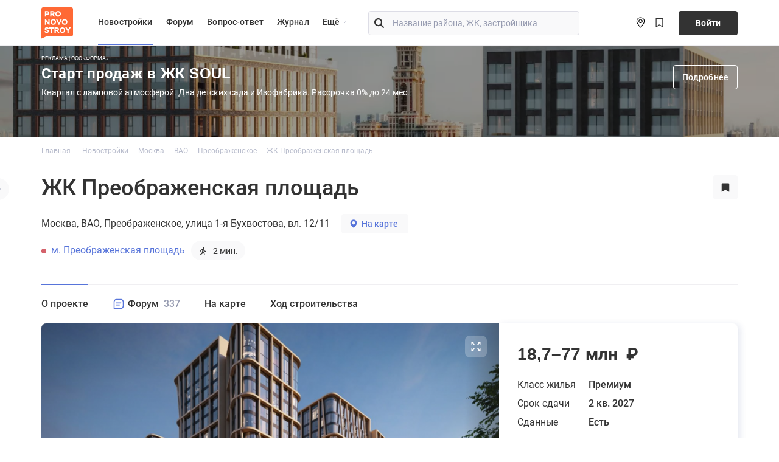

--- FILE ---
content_type: text/html; charset=UTF-8
request_url: https://pronovostroy.ru/zhk-preobrazhenskaya-ploschad-n434603886/
body_size: 32589
content:
<!DOCTYPE html>
<html>
<head>
    <meta charset="UTF-8">
    <title>ЖК Преображенская площадь от Regions Development в Москве: официальный сайт, цены на квартиры от 18.7 млн рублей, отзывы
</title>
    <meta name="description" content="Январь 2026. ЖК Преображенская площадь - цены на квартиры от 18.7 до 77 млн рублей от застройщика, официальный сайт, планировки, ход строительства, сроки сдачи жилого комплекса Преображенская площадь от застройщика Regions Development.
">
    <meta name="keywords" content="
">
        <meta property="og:title" content="ЖК Преображенская площадь от Regions Development в Москве: официальный сайт, цены на квартиры от 18.7 млн рублей, отзывы
"/>
    <meta property="og:site_name" content="Форум ProNovostroy"/>
    <meta property="og:type" content="article"/>
    <meta property="og:description" content="Январь 2026. ЖК Преображенская площадь - цены на квартиры от 18.7 до 77 млн рублей от застройщика, официальный сайт, планировки, ход строительства, сроки сдачи жилого комплекса Преображенская площадь от застройщика Regions Development.
"/>
    <meta property="og:image" content="https://cdn.pronovostroy.ru/object/2022-01-31/61f790f967725a6919438254/images/340x190/6683f9b23ffa8.png"/>
        <meta name="viewport" content="width=device-width, initial-scale=1, maximum-scale=1, shrink-to-fit=no, minimum-scale=1, user-scalable=no, interactive-widget=resizes-content">
    <meta content="telephone=no" name="format-detection">
        <link rel="apple-touch-icon" sizes="180x180" href="https://pronovostroy.ru/public/style_images/pronovostroy/favicon/apple-touch-icon.png">
    <link rel="icon" type="image/png" sizes="32x32" href="https://pronovostroy.ru/public/style_images/pronovostroy/favicon/favicon-32x32.png">
    <link rel="icon" type="image/png" sizes="16x16" href="https://pronovostroy.ru/public/style_images/pronovostroy/favicon/favicon-16x16.png">
    <link rel="manifest" href="/public/style_images/pronovostroy/favicon/manifest.json">
    <link rel="mask-icon" href="https://pronovostroy.ru/public/style_images/pronovostroy/favicon/safari-pinned-tab.svg" color="#ff7f37">
    <link rel="shortcut icon" href="/public/style_images/pronovostroy/favicon/favicon.ico">
    <meta name="facebook-domain-verification" content="c5jqxk4ioeuzqlemyh8gan2nsn78dc" />
    <script>(function(w,d,s,l,i){w[l]=w[l]||[];w[l].push({'gtm.start': new Date().getTime(),event:'gtm.js'});var f=d.getElementsByTagName(s)[0], j=d.createElement(s),dl=l!='dataLayer'?'&l='+l:'';j.async=true;j.src= 'https://www.googletagmanager.com/gtm.js?id='+i+dl;f.parentNode.insertBefore(j,f);})
                (window,document,'script','dataLayer','GTM-53PQ39K');
                window.dataLayer = window.dataLayer || [];</script>
    <link rel="canonical" href="https://pronovostroy.ru/zhk-preobrazhenskaya-ploschad-n434603886/" />
    <meta name="apple-mobile-web-app-title" content="Pronovostroy.ru">
    <meta name="application-name" content="Pronovostroy.ru">
    <meta name="msapplication-TileColor" content="#b91d47">
    <meta name="msapplication-TileImage" content="https://pronovostroy.ru/public/style_images/pronovostroy/favicon/mstile-144x144.png">
    <meta name="msapplication-config" content="https://pronovostroy.ru/public/style_images/pronovostroy/favicon/browserconfig.xml">
    <meta name="yandex-verification" content="0aa65771ce561bca" />
    <meta name="theme-color" content="#ffffff">
    
    <style>
    body {
        font-family: "Roboto", Arial, Helvetica, sans-serif;
    }

    /* cyrillic-ext */
    @font-face {
        font-family: 'Roboto';
        font-style: normal;
        font-weight: 400;
        font-display: swap;
        src: local('Roboto'), local('Roboto-Regular'), url(//pronovostroy.ru/public/roboto/KFOmCnqEu92Fr1Mu72xKOzY.woff2) format('woff2'), url(/public/roboto/KFOmCnqEu92Fr1Mu72xKOzY.woff2) format('woff2'), url(/public/roboto/400.woff) format('woff');
        unicode-range: U+0460-052F, U+1C80-1C88, U+20B4, U+2DE0-2DFF, U+A640-A69F, U+FE2E-FE2F;
    }
    /* cyrillic */
    @font-face {
        font-family: 'Roboto';
        font-style: normal;
        font-weight: 400;
        font-display: swap;
        src: local('Roboto'), local('Roboto-Regular'), url(//pronovostroy.ru/public/roboto/KFOmCnqEu92Fr1Mu5mxKOzY.woff2) format('woff2'), url(/public/roboto/KFOmCnqEu92Fr1Mu5mxKOzY.woff2) format('woff2'), url(/public/roboto/400.woff) format('woff');
        unicode-range: U+0400-045F, U+0490-0491, U+04B0-04B1, U+2116;
    }
    /* latin-ext */
    @font-face {
        font-family: 'Roboto';
        font-style: normal;
        font-weight: 400;
        font-display: swap;
        src: local('Roboto'), local('Roboto-Regular'), url(//pronovostroy.ru/public/roboto/KFOmCnqEu92Fr1Mu7GxKOzY.woff2) format('woff2'), url(/public/roboto/KFOmCnqEu92Fr1Mu7GxKOzY.woff2) format('woff2'), url(/public/roboto/KFOmCnqEu92Fr1Mu7GxKOzY.woff2) format('woff2'), url(/public/roboto/400.woff) format('woff');
        unicode-range: U+0100-024F, U+0259, U+1E00-1EFF, U+2020, U+20A0-20AB, U+20AD-20CF, U+2113, U+2C60-2C7F, U+A720-A7FF;
    }
    /* latin */
    @font-face {
        font-family: 'Roboto';
        font-style: normal;
        font-weight: 400;
        font-display: swap;
        src: local('Roboto'), local('Roboto-Regular'), url(//pronovostroy.ru/public/roboto/KFOmCnqEu92Fr1Mu4mxK.woff2) format('woff2'), url(/public/roboto/KFOmCnqEu92Fr1Mu4mxK.woff2) format('woff2'), url(/public/roboto/400.woff) format('woff');
        unicode-range: U+0000-00FF, U+0131, U+0152-0153, U+02BB-02BC, U+02C6, U+02DA, U+02DC, U+2000-206F, U+2074, U+20AC, U+2122, U+2191, U+2193, U+2212, U+2215, U+FEFF, U+FFFD;
    }
    /* cyrillic-ext */
    @font-face {
        font-family: 'Roboto';
        font-style: normal;
        font-weight: 500;
        font-display: swap;
        src: local('Roboto Medium'), local('Roboto-Medium'), url(//pronovostroy.ru/public/roboto/KFOlCnqEu92Fr1MmEU9fCRc4EsA.woff2) format('woff2'), url(/public/roboto/KFOlCnqEu92Fr1MmEU9fCRc4EsA.woff2) format('woff2'), url(/public/roboto/500.woff) format('woff');
        unicode-range: U+0460-052F, U+1C80-1C88, U+20B4, U+2DE0-2DFF, U+A640-A69F, U+FE2E-FE2F;
    }
    /* cyrillic */
    @font-face {
        font-family: 'Roboto';
        font-style: normal;
        font-weight: 500;
        font-display: swap;
        src: local('Roboto Medium'), local('Roboto-Medium'), url(//pronovostroy.ru/public/roboto/KFOlCnqEu92Fr1MmEU9fABc4EsA.woff2) format('woff2'), url(/public/roboto/KFOlCnqEu92Fr1MmEU9fABc4EsA.woff2) format('woff2'), url(/public/roboto/500.woff) format('woff');
        unicode-range: U+0400-045F, U+0490-0491, U+04B0-04B1, U+2116;
    }

    /* latin-ext */
    @font-face {
        font-family: 'Roboto';
        font-style: normal;
        font-weight: 500;
        font-display: swap;
        src: local('Roboto Medium'), local('Roboto-Medium'), url(//pronovostroy.ru/public/roboto/KFOlCnqEu92Fr1MmEU9fChc4EsA.woff2) format('woff2'), local('Roboto-Medium'), url(/public/roboto/KFOlCnqEu92Fr1MmEU9fChc4EsA.woff2) format('woff2'), url(/public/roboto/500.woff) format('woff');
        unicode-range: U+0100-024F, U+0259, U+1E00-1EFF, U+2020, U+20A0-20AB, U+20AD-20CF, U+2113, U+2C60-2C7F, U+A720-A7FF;
    }
    /* latin */
    @font-face {
        font-family: 'Roboto';
        font-style: normal;
        font-weight: 500;
        font-display: swap;
        src: local('Roboto Medium'), local('Roboto-Medium'), url(//pronovostroy.ru/public/roboto/KFOlCnqEu92Fr1MmEU9fBBc4.woff2) format('woff2'), url(/public/roboto/KFOlCnqEu92Fr1MmEU9fBBc4.woff2) format('woff2'), url(/public/roboto/500.woff) format('woff');
        unicode-range: U+0000-00FF, U+0131, U+0152-0153, U+02BB-02BC, U+02C6, U+02DA, U+02DC, U+2000-206F, U+2074, U+20AC, U+2122, U+2191, U+2193, U+2212, U+2215, U+FEFF, U+FFFD;
    }
    /* cyrillic-ext */
    @font-face {
        font-family: 'Roboto';
        font-style: normal;
        font-weight: 700;
        font-display: swap;
        src: local('Roboto Bold'), local('Roboto-Bold'), url(//pronovostroy.ru/public/roboto/KFOlCnqEu92Fr1MmWUlfCRc4EsA.woff2) format('woff2'), url(/public/roboto/KFOlCnqEu92Fr1MmWUlfCRc4EsA.woff2) format('woff2'), url(/public/roboto/700.woff) format('woff');
        unicode-range: U+0460-052F, U+1C80-1C88, U+20B4, U+2DE0-2DFF, U+A640-A69F, U+FE2E-FE2F;
    }
    /* cyrillic */
    @font-face {
        font-family: 'Roboto';
        font-style: normal;
        font-weight: 700;
        font-display: swap;
        src: local('Roboto Bold'), local('Roboto-Bold'), url(//pronovostroy.ru/public/roboto/KFOlCnqEu92Fr1MmWUlfABc4EsA.woff2) format('woff2'), url(/public/roboto/KFOlCnqEu92Fr1MmWUlfABc4EsA.woff2) format('woff2'), url(/public/roboto/700.woff) format('woff');
        unicode-range: U+0400-045F, U+0490-0491, U+04B0-04B1, U+2116;
    }
    /* latin-ext */
    @font-face {
        font-family: 'Roboto';
        font-style: normal;
        font-weight: 700;
        font-display: swap;
        src: local('Roboto Bold'), local('Roboto-Bold'), url(//pronovostroy.ru/public/roboto/KFOlCnqEu92Fr1MmWUlfChc4EsA.woff2) format('woff2'),  url(/public/roboto/KFOlCnqEu92Fr1MmWUlfChc4EsA.woff2) format('woff2'), url(/public/roboto/700.woff) format('woff');
        unicode-range: U+0100-024F, U+0259, U+1E00-1EFF, U+2020, U+20A0-20AB, U+20AD-20CF, U+2113, U+2C60-2C7F, U+A720-A7FF;
    }
    /* latin */
    @font-face {
        font-family: 'Roboto';
        font-style: normal;
        font-weight: 700;
        font-display: swap;
        src: local('Roboto Bold'), local('Roboto-Bold'), url(//pronovostroy.ru/public/roboto/KFOlCnqEu92Fr1MmWUlfBBc4.woff2) format('woff2'),, url(/public/roboto/KFOlCnqEu92Fr1MmWUlfBBc4.woff2) format('woff2'), url(/public/roboto/700.woff) format('woff');
        unicode-range: U+0000-00FF, U+0131, U+0152-0153, U+02BB-02BC, U+02C6, U+02DA, U+02DC, U+2000-206F, U+2074, U+20AC, U+2122, U+2191, U+2193, U+2212, U+2215, U+FEFF, U+FFFD;
    }
</style>

    <link id="font-link" href="/engine/public/spublic/oldBrowser.css" rel="none" media="only print">                    <link rel="preload" href="/build/app-card.aa52f693.css" as="style">
            <link rel="stylesheet" href="/build/app-card.aa52f693.css">
            <script>
        if(!window['Promise']) {
            window.oldBrowser = 1;
        }
    </script><script nomodule
            src="https://polyfill.io/v3/polyfill.min.js?features=MediaQueryList.prototype.addEventListener%2Cdocument.querySelector%2CMediaQueryList.prototype.removeEventListener%2CNodeList.prototype.forEach%2CObject.entries%2CElement.prototype.append%2CCustomEvent%2CURLSearchParams%2CNumber.isNaN%2CPromise%2CHTMLTemplateElement"></script>
    <script>
        var ipbAjaxHash = "291dac25fab4fa612547610f20e0a19f";
    </script>
                        <meta name="yandex-verification" content="e3dfc4d2b1258571" />
</head>




<body class="page">
<script>
  var _n = [];
  function pnx(_id, nlink) {
    _id = parseInt(_id);
    if(nlink.length) { _n.push({id: _id, link: nlink}); }
  }
</script>
<noscript><iframe src="https://www.googletagmanager.com/ns.html?id=GTM-53PQ39K" height="0" width="0" style="display:none;visibility:hidden"></iframe></noscript><div class="pn2-section-main live-expanded">
        <div id="#wrapper" class="page__wrapper">
        <div class="callibriCustomCalltrackingWrapper"></div>
        
                                <svg class="sr-only" width="0" height="0" style="overflow: hidden; display: none">
        <symbol xmlns="http://www.w3.org/2000/svg" id="i-logo-a101" viewBox="0 0 48 48" fill="none"><path d="M46 24c0 12.15-9.85 22-22 22S2 36.15 2 24 11.85 2 24 2s22 9.85 22 22z" fill="#EE2F3A"/><path d="M22.587 30.895H20.05V20.611l-2.233 1.18-1.063-2.079 3.291-1.871.73-.401a1.37 1.37 0 01.54-.111c.707 0 1.272.648 1.272 1.453v12.111zM42.434 18.774v12.12h-2.533V20.607l-2.233 1.179-1.059-2.074 3.29-1.87.726-.402c.161-.075.353-.116.545-.116.704 0 1.27.653 1.27 1.45 0 .037-.006-.033-.006 0zM32.34 26.96c-.508.837-1.187 1.256-2.06 1.256-.864 0-1.547-.419-2.072-1.255-.521-.849-.778-1.875-.778-3.095 0-1.212.257-2.241.778-3.078.525-.851 1.209-1.267 2.073-1.267.872 0 1.551.416 2.058 1.267.528.837.776 1.866.776 3.078 0 1.22-.248 2.246-.776 3.095zm1.798-7.779c-.963-1.323-2.258-2-3.896-2-2.209 0-3.93 1.44-4.769 3.481-.408 1.012-.598 2.112-.598 3.328 0 2.418.815 4.553 2.469 5.842.836.653 1.797.971 2.898.971 1.638 0 2.971-.678 3.928-2.003.981-1.332 1.426-2.935 1.426-4.81 0-1.87-.48-3.48-1.458-4.809zM9.735 25.778l1.738-4.185 1.736 4.185H9.735zm2.8-7.738a1.17 1.17 0 00-1.063-.724c-.44 0-.828.263-1.022.647L4.88 30.894H7.6l1.208-2.898h5.332l1.204 2.899h2.724L12.535 18.04z" fill="#fff"/></symbol>
    </svg>
    <header id="mainHeader" class="pn3-header">        <div class="container clearfix">

            <a href="/" class="logo">
                <img src="//pronovostroy.ru/public/style_images/pronovostroy/general/logo2.svg" alt="Pronovostroy" width="52px" height="52px" class="logo__img">
            </a>

            <div class="pn3-navigation__desktop">
                <nav class="pn3-navigation">
                    <ul class="pn3-navigation__top">
                        <li><a href="/novostroyki/"  class="active" >Новостройки</a></li>
                        <li><a href="/forum/"  >Форум</a></li>                        <li class="_li-991-inv"><a href="/company/hotline/">Вопрос-ответ</a></li>
                        <li class="_li-991-inv"><a href="/news/"  >Журнал</a></li>

                                                <li class="pn3-navigation__more--li"><a class="pn3-navigation__more--li__link" href="#more">Eщё <svg width="16" height="16"><use xlink:href="#more-ico"></use></svg></a>
                            <div class="pn3-navigation__more-dropdown">
                                <ul>
                                                                        <li class="_li-991-visible"><a href="/company/hotline/">Вопрос-ответ</a></li>
                                    <li class="_li-991-visible"><a href="/news/">Журнал</a></li>

                                    <li><a href="/kupit-kvartiru/"  >Квартиры</a></li>                                    <li class="settlement--li"><a href="/poselki/" >Посёлки</a></li>
                                </ul>
                            </div>
                        </li>

                        </ul>
                </nav>

                <div class="pn3-header__search">
                    <div class="pn3-header__search_container" id="header-search-block">
                        <input class="pn3-header__search__inp" type="search" id="header-search-inp" name="header-search"
                               placeholder="Название района, ЖК, застройщика">
                        <label for="header-search-inp" class="_i-before">
                            <svg class="icon" width="20" height="20">
                                <use xlink:href="/public/pn-sprite.svg#pn-search-loupe"></use>
                            </svg>
                        </label>
                        <label data-toggle="clear-input" for="header-search-inp" class="_i-after">
                            <svg class="icon icon-close" width="22" height="22">
                                <use xlink:href="/public/pn-sprite.svg#close"></use>
                            </svg>
                        </label>
                        <span id="v-hsr"></span>
                    </div>
                </div>


                <div class="pn3-location">
                    <a href="#" id="topSearch" class="pn3-location__search"></a>
                    <div class="pn3-location__region">
                        <a href="#" class="pn3-location__select location--modal">
                            <span class="pn3-location__icon">
                                <svg width="24" height="24"><use xlink:href="#location-ico"></use></svg>
                            </span>
                            <span class="pn3-location__name">Москва и Подмосковье</span>                        </a>
                    </div>

                    <!-- bookmarks -->
                    <div class="pn3-location__user pn3-location__user-bookmark">
                        <a href="#" class="topline-bookmark__btn pn3-location__element--trigger">
                            <svg width="24" height="24"><use xlink:href="#bookmark-ico"></use></svg>
                            <span class="topline-bookmark__btn__count"></span>
                        </a>
                    </div>

                                            <a href="/login" data-toggle="modal" data-target="#inline_login_form" class="pn3-location__enter">Войти</a>
                    </div>
            </div>

                        <div class="pn3-navigation__mobile">

                <div class="pn3-navigation__mobile-elements">
                    <a href="/" class="logo--mobile"><img width="40px" height="40px" src="//pronovostroy.ru/public/style_images/pronovostroy/general/logo2.svg"
                                                          alt="Pronovostroy" class="logo__img"></a>
                    <div class="_triggers_bar ml-auto d-flex align-items-center">
                        <a href="#" class="pn3-navigation__mobile-search js-toggle-mobile-search"><textarea style="opacity: 0"></textarea></a>

                        <!-- bookmarks -->
                        <div class="pn3-location__user-bookmark">
                            <a href="#" class="topline-bookmark__btn pn3-location__mobile-element--trigger">
                                <svg width="24" height="24"><use xlink:href="#bookmark-ico"></use></svg>
                                <span class="topline-bookmark__btn__count"></span>
                            </a>
                        </div><a href="/login" data-toggle="modal" data-target="#inline_login_form"
                               class="pn3-navigation__mobile-user pn3-location__mobile-element--trigger">
                                <svg width="24" height="24"><use xlink:href="#user-ico"></use></svg>
                            </a><a href="#" id="topMenuBurger" class="pn3-navigation__mobile-burger"></a>
                    </div>
                </div>

                <nav class="pn3-navigation__mobile-menu">
                    <div class="d-flex flex-column pn3-navigation__mobile-menu__container sr-only"></div>
                </nav></div>
        </div>
    </header>
    <span id="v-hsr-mobile"></span>
    <div class="container" id="header-alert">
        <noscript>
            <div class="alert alert-danger mt-3" role="alert">
                <p><strong>Для работы с сайтом необходима поддержка Javascript!</strong></p>
                <p>Включите Javascript или обновите ваш браузер</p>
            </div>
        </noscript>
    </div>

    <svg xmlns="http://www.w3.org/2000/svg" class="sr-only">
        <symbol id="more-ico" viewBox="0 0 16 16" fill="none">
            <path d="M5 7L7.82843 9.82843L10.6569 7" stroke="#979CB1"/>
        </symbol>

        <symbol id="bookmark-ico--filled" viewBox="0 0 18 19">
            <path d="M13.6667 2.38892H4.33339C3.4755 2.38892 2.77783 3.02678 2.77783 3.81114V7.56296V8.0778V16.6111L9.00005 13.3599L15.2223 16.6111V8.0778V7.56296V3.81114C15.2223 3.02678 14.5246 2.38892 13.6667 2.38892Z"/>
        </symbol>

        <symbol id="bookmark-ico" viewBox="0 0 24 25">
            <path d="M5.75 4C5.75 3.86193 5.86193 3.75 6 3.75H18C18.1381 3.75 18.25 3.86193 18.25 4V19.1683C18.25 19.3661 18.0312 19.4856 17.8648 19.3786L12.9463 16.2167C12.3699 15.8462 11.6301 15.8462 11.0537 16.2167L6.13519 19.3786C5.96881 19.4856 5.75 19.3661 5.75 19.1683V4Z" stroke-width="1.5"/>
        </symbol>
        <symbol id="location-ico" viewBox="0 0 24 25">
            <path fill-rule="evenodd" clip-rule="evenodd"
                  d="M13.9749 11.6365C13.3185 12.2694 12.4283 12.625 11.5 12.625C10.5717 12.625 9.6815 12.2694 9.02513 11.6365C8.36875 11.0035 8 10.1451 8 9.25C8 8.35489 8.36875 7.49645 9.02513 6.86351C9.6815 6.23058 10.5717 5.875 11.5 5.875C12.4283 5.875 13.3185 6.23058 13.9749 6.86351C14.6313 7.49645 15 8.35489 15 9.25C15 10.1451 14.6313 11.0035 13.9749 11.6365ZM9.85008 10.841C10.2877 11.2629 10.8812 11.5 11.5 11.5C12.1188 11.5 12.7123 11.2629 13.1499 10.841C13.5875 10.419 13.8333 9.84674 13.8333 9.25C13.8333 8.65326 13.5875 8.08097 13.1499 7.65901C12.7123 7.23705 12.1188 7 11.5 7C10.8812 7 10.2877 7.23705 9.85008 7.65901C9.4125 8.08097 9.16667 8.65326 9.16667 9.25C9.16667 9.84674 9.4125 10.419 9.85008 10.841Z"/>
            <path fill-rule="evenodd" clip-rule="evenodd"
                  d="M18.5 9.25C18.5 14.1032 11.5 20.5 11.5 20.5C11.5 20.5 4.5 14.1032 4.5 9.25C4.5 7.45979 5.2375 5.7429 6.55025 4.47703C7.86301 3.21116 9.64348 2.5 11.5 2.5C13.3565 2.5 15.137 3.21116 16.4497 4.47703C17.7625 5.7429 18.5 7.45979 18.5 9.25ZM14.0737 16.0113C14.9207 14.9425 15.749 13.7522 16.3603 12.5575C16.9775 11.3504 17.3333 10.2197 17.3333 9.25C17.3333 7.75816 16.7188 6.32742 15.6248 5.27252C14.5308 4.21763 13.0471 3.625 11.5 3.625C9.9529 3.625 8.46917 4.21763 7.37521 5.27252C6.28125 6.32742 5.66667 7.75816 5.66667 9.25C5.66667 10.2197 6.02133 11.3504 6.63967 12.5575C7.251 13.7522 8.07933 14.9425 8.92633 16.0113C9.7298 17.0188 10.5889 17.984 11.5 18.9025C12.411 17.984 13.2702 17.0188 14.0737 16.0113Z"/>
        </symbol>
        <symbol id="notify-ico" viewBox="0 0 24 25">
            <path fill-rule="evenodd" clip-rule="evenodd"
                  d="M13.7686 4.75597C13.9163 4.49401 14 4.19528 14 3.87821C14 2.8409 13.1046 2 12 2C10.8954 2 10 2.8409 10 3.87821C10 4.19528 10.0837 4.49401 10.2314 4.75597C7.07774 5.55412 4.75 8.43775 4.75 11.8604V17.4041C4.33579 17.4041 4 17.7399 4 18.1541C4 18.5683 4.33579 18.9041 4.75 18.9041H8.28179C8.52521 20.6848 10.1346 22.0018 12 22.0018C13.8654 22.0018 15.4748 20.6848 15.7182 18.9041H19.25C19.6642 18.9041 20 18.5683 20 18.1541C20 17.7399 19.6642 17.4041 19.25 17.4041V11.8604C19.25 8.43775 16.9223 5.55412 13.7686 4.75597ZM12.5 3.87821C12.5 3.9997 12.3663 4.25642 12 4.25642C11.6337 4.25642 11.5 3.9997 11.5 3.87821C11.5 3.75672 11.6337 3.5 12 3.5C12.3663 3.5 12.5 3.75672 12.5 3.87821ZM6.25 11.8604C6.25 8.63607 8.83232 6.0367 12 6.0367C15.1677 6.0367 17.75 8.63607 17.75 11.8604V17.4041H6.25V11.8604ZM12 20.5018C10.9001 20.5018 10.0376 19.7946 9.80944 18.9041H14.1906C13.9624 19.7946 13.0999 20.5018 12 20.5018Z"
                  />
        </symbol>
        <symbol id="user-ico" viewBox="0 0 24 25">
            <path fill-rule="evenodd" clip-rule="evenodd"
                  d="M12 12C13.6569 12 15 10.6569 15 9C15 7.34315 13.6569 6 12 6C10.3431 6 9 7.34315 9 9C9 10.6569 10.3431 12 12 12ZM12 10.5C12.8284 10.5 13.5 9.82843 13.5 9C13.5 8.17157 12.8284 7.5 12 7.5C11.1716 7.5 10.5 8.17157 10.5 9C10.5 9.82843 11.1716 10.5 12 10.5Z"/>
            <path fill-rule="evenodd" clip-rule="evenodd"
                  d="M12 22C17.5228 22 22 17.5228 22 12C22 6.47715 17.5228 2 12 2C6.47715 2 2 6.47715 2 12C2 17.5228 6.47715 22 12 22ZM17.75 18.2601C19.4405 16.7065 20.5 14.477 20.5 12C20.5 7.30558 16.6944 3.5 12 3.5C7.30558 3.5 3.5 7.30558 3.5 12C3.5 14.477 4.55949 16.7065 6.25 18.2601V18C6.25 15.9289 7.92893 14.25 10 14.25H14C16.0711 14.25 17.75 15.9289 17.75 18V18.2601ZM16.25 19.3629V18C16.25 16.7574 15.2426 15.75 14 15.75H10C8.75736 15.75 7.75 16.7574 7.75 18V19.3629C9.00024 20.0861 10.4518 20.5 12 20.5C13.5482 20.5 14.9998 20.0861 16.25 19.3629Z"/>
        </symbol>
        <symbol id="inbox-ico" viewBox="0 0 24 25">
            <path fill-rule="evenodd" clip-rule="evenodd"
                  d="M3 6C3 5.44772 3.44772 5 4 5H20C20.5523 5 21 5.44772 21 6V18C21 18.5523 20.5523 19 20 19H4C3.44772 19 3 18.5523 3 18V6ZM4.5 7.51964V17.5H19.5V7.50791L13.2316 13.7763C12.5482 14.4598 11.4401 14.4598 10.7567 13.7763L4.5 7.51964ZM18.3866 6.5H5.60168L11.8174 12.7157C11.915 12.8133 12.0733 12.8133 12.1709 12.7157L18.3866 6.5Z"/>
        </symbol>
    </svg>



<div class="">

            <span class="replacable-topline-wrapper"><span
                        id="topline-1184"><div class="pnx" data-nid="1228" data-nlink="https://nas.pronovostroy.ru/bp/c?th=WzEyMjgsMTEsInRvcGxpbmUiXQ%3D%3D&token=fe289b1237c26da21d7445350d0ecdd70d34a3b6&source_type=1" data-nvlink="https://nas.pronovostroy.ru/bp/v?th=WyIxMjI4IiwiMTEiLCJ0b3BsaW5lIl0%3D&token=8fee8e4415e4f0751e0146f036adc53b01ef86d6"><a href="#" class="oxb-topline">
 	<picture>
        <source media="(max-width:480px)" srcset="//pronovostroy.ru/uploads/img_b/granel/soul12small.jpg?v=11">
        <source media="(min-width:481px)" srcset="//pronovostroy.ru/uploads/img_b/granel/soul12big.jpg?v=11">
        <img src="//pronovostroy.ru/uploads/img_b/granel/soul12mini.jpg?v=991" loading="lazy">
    </picture>
    <div class="oxb-wrap container">
        <div class="oxb-in">
          	<div class="oxb_credits">Реклама | ООО «Форма»</div>
            <p class="oxb-title">Старт продаж в ЖК SOUL</p>
            <p class="oxb-info">Квартал с ламповой атмосферой. Два детских сада и Изофабрика. Рассрочка 0% до 24 мес.</p>
            <p class="oxb-price"></p>
        </div>
        <button class="details-btn">Подробнее</button>
    </div>
</a></div><script>pnx("1228", "https://nas.pronovostroy.ru/bp/v?th=WyIxMjI4IiwiMTEiLCJ0b3BsaW5lIl0%3D&token=8fee8e4415e4f0751e0146f036adc53b01ef86d6");</script></span></span>

    <div class="container m-container container-card">

                <div class="breadcrumbs pn3-breadcrumbs clearfix">
    <ul itemscope itemtype="http://schema.org/BreadcrumbList">
        <li itemprop="itemListElement" itemscope="" itemtype="https://schema.org/ListItem">
            <a itemprop="item" class="n-breadcrumb__link" href="/" title="Москва и Московская область">
                <span itemprop="name">Главная</span></a>
            <meta itemprop="position" content="1">
        </li>    <li itemprop="itemListElement" itemscope itemtype="http://schema.org/ListItem">
            <a itemprop="item" href="/novostroyki/">
                <span itemprop="name">Новостройки</span>
            </a>
            <meta itemprop="position" content="2"/>
        </li><li itemprop="itemListElement" itemscope itemtype="http://schema.org/ListItem">
                <a itemprop="item" href="https://pronovostroy.ru/novostroyki-moskva/">
                    <span itemprop="name">Москва</span>
                </a>
                <meta itemprop="position" content="3"/>
            </li><li itemprop="itemListElement" itemscope itemtype="http://schema.org/ListItem">
                <a itemprop="item" href="https://pronovostroy.ru/novostroyki-moskva-vao/">
                    <span itemprop="name">ВАО</span>
                </a>
                <meta itemprop="position" content="4" />
            </li><li itemprop="itemListElement" itemscope itemtype="http://schema.org/ListItem">
                <a itemprop="item" href="https://pronovostroy.ru/novostroyki-moskva-preobrazhenskoe-rayon/">
                    <span itemprop="name">Преображенское</span>
                </a>
                <meta itemprop="position" content="5" />
            </li><li itemprop="itemListElement" itemscope itemtype="https://schema.org/ListItem" class="pn3-breadcrumbs__last-item"><span class="_last-item" itemprop="name">ЖК Преображенская площадь</span><meta itemprop="position" content="6" /></li></ul>

</div>


        <div style="height: 1px;margin-bottom: -1px;"></div>
                <div class="card-menu-mobile">
            <nav class="card-menu js--sticky--card-menu">
    <div class="position-relative container card-menu__container">
        <a href="#" class="card-back-link" data-metrika="click_navigacionnaya_strelka"><svg width="20px" height="20px"><use xlink:href="/public/pn-card-sprite.svg#pn3-card-ico-back-arrow"></use></svg></a>
        <div class="card-menu__container__ul__wrapper">
            <nav class="card-menu__container__ul">
                <a href="#"
                   class="active">О проекте</a><a href="https://pronovostroy.ru/forum/8905-жк-преображенская-площадь/"
                       class=""><svg width="20px" height="20px"><use xlink:href="#ico-forum"></use></svg>  Форум <span class="card-menu__counts">337</span></a><a href="/zhk-preobrazhenskaya-ploschad-n434603886/na-karte/"
                   class="">На карте</a>                    <a href="/zhk-preobrazhenskaya-ploschad-n434603886/hod-stroitelstva/"
                       class="">Ход строительства</a>
                            </nav>
        </div>
    </div>
</nav>
        </div>

                <div class="card-title hidden-sm-down clearfix">
            <a href="#" class="bookmark" data-toggle="add-to-favorites"></a>
            <div class="card-title__wrapper d-flex justify-content-between">
                <a href="#" class="card-back-link card-title__wrapper__card-back-link" data-metrika="click_navigacionnaya_strelka"><svg width="20px" height="20px">
                        <use xlink:href="/public/pn-card-sprite.svg#pn3-card-ico-back-arrow"></use>
                    </svg></a>
                <h1 style="margin-right: 6px">ЖК Преображенская площадь</h1>
                <div class="flex">
                    <a class="js--bookmark-ctrl bookmark-ctrl" title="В закладки" data-bookmark-type="zhk" data-bookmark-id="434603886" href="#"><span class="bookmark-btn-ico"><svg width="18" height="19"><use xlink:href="#bookmark-ico--filled"></use></svg></span></a>
                                                        </div>
            </div>
        </div>
        <div class="card-title-addr">
            <div class="card-title-addr__row">
            <span class="_addr _addr--settlement" data-addr="улица 1-я Бухвостова, вл. 12/11"><span class="_addr--settlement__item">Москва</span><span class="_addr--settlement__item">ВАО</span><span class="_addr--settlement__item">Преображенское</span><span class="_addr--settlement__item">улица 1-я Бухвостова, вл. 12/11</span>            </span>
                                    <a href="#card-map" data-smooth-scroll="-240" class="pn3-btn pn3-btn--sm pn3-btn--tag"><svg width="16px" height="16px" class="s-ico" style="margin-right: 5px;margin-left: -5px"><use xlink:href="#ico-location"></use></svg> На карте</a>
                            </div><div class="card-title-addr__row">
                        <span class="_metro">            <span class="_metro-one">
                <a href="https://pronovostroy.ru/novostroyki-metro-preobrazhenskaya-ploschad/"><i class="m-circle" style="background-color: #D4626B" title="Сокольническая"></i>м. Преображенская площадь</a><span style="margin-right: 10px"></span><span class="_td__get-to-station"><svg width="16px" height="16px"><use xlink:href="/public/pn-card-sprite.svg#pn3-card-walk"></use></svg> 2  мин.</span></span>
        </span>
                    <a href="#card-map" data-smooth-scroll="-240" class="pn3-btn pn3-btn--sm pn3-btn--tag pn3-map-tag-mobile"><svg width="16px" height="16px" class="s-ico" style="margin-right: 5px;margin-left: -5px"><use xlink:href="#ico-location"></use></svg> На карте</a>                 </div>
            
            <div class="props hidden-sm-up">
                <div class="props__mobile">
                    <div class="aside-developer__logo-wrapper"><div class="aside-developer__logo-d4">
                                <img alt="компания «Regions Development»" data-src="https://cdn.pronovostroy.ru/object/2021-02-26/60390bd550bd2621c63878a4/images/400x120r/63d3a4cd4d207.png" class="b-lazy">
                            </div><div class="aside-developer__logo-wrapper__name">
                            <div class="_dev-name">Regions Development</div>
                                                                                                                                                                                                                                                                                                                                                                                                                                                                            <div class="_dev-stats">
                                                                    <span>1 сдано</span>
                                                                                                    <span>2  строится</span>
                                                            </div>
                        </div>
                    </div>
                    <table><tr>
                                <td class="_props-td-first">Класс жилья</td>
                                <td class="_props-td-last"><b>премиум</b></td>
                            </tr>                                    <tr><td class="_props-td-first">Срок сдачи</td>
                                        <td class="_props-td-last" style="text-transform: lowercase"><b>
                                                                                                2 кв. 2027</b></td>
                                    </tr><tr>
                                <td class="_props-td-first">Сданные</td>
                                <td><b>Есть</b></td>
                            </tr></table>
                </div>
            </div><div class="aside-developer-b__actions hidden-sm-up mb-0 mt-3">                    <a class="pn3-btn  pn3-btn--3 js-sell-phone pn3-btn-block pn3-btn-md" data-metrika="consultation-msk-phone" href="tel:+7 (495) 150-90-61"><span>+7 (495) 150-90-61</span></a>
                                                                    <a class="pn3-btn pn3-btn-md pn3-btn-block"
                   href="https://wa.me/79801684631?text=%D0%96%D0%9A%20%D0%9F%D1%80%D0%B5%D0%BE%D0%B1%D1%80%D0%B0%D0%B6%D0%B5%D0%BD%D1%81%D0%BA%D0%B0%D1%8F%20%D0%BF%D0%BB%D0%BE%D1%89%D0%B0%D0%B4%D1%8C" rel="nofollow" target="_blank" data-metrika="whatsapp_c2">
                    <img class="mr-2" width="24px" height="24px" loading="lazy" src="/engine/public/spublic/tpl-pn3/images/icons/whatsapp_logo-2x.png" alt="">
                    Написать
                </a>
            </div>





        </div>
                <div id="card-menu">
            <nav class="card-menu js--sticky--card-menu">
    <div class="position-relative container card-menu__container">
        <a href="#" class="card-back-link" data-metrika="click_navigacionnaya_strelka"><svg width="20px" height="20px"><use xlink:href="/public/pn-card-sprite.svg#pn3-card-ico-back-arrow"></use></svg></a>
        <div class="card-menu__container__ul__wrapper">
            <nav class="card-menu__container__ul">
                <a href="#"
                   class="active">О проекте</a><a href="https://pronovostroy.ru/forum/8905-жк-преображенская-площадь/"
                       class=""><svg width="20px" height="20px"><use xlink:href="#ico-forum"></use></svg>  Форум <span class="card-menu__counts">337</span></a><a href="/zhk-preobrazhenskaya-ploschad-n434603886/na-karte/"
                   class="">На карте</a>                    <a href="/zhk-preobrazhenskaya-ploschad-n434603886/hod-stroitelstva/"
                       class="">Ход строительства</a>
                            </nav>
        </div>
    </div>
</nav>
        </div>
        <div class="invisible-navbar card-sticky-nav" id="card-menu-sticky">
            <div class="container card-sticky-nav__container">
                <div class="row">
                    <div class="col card-sticky-nav__left">
                        <div class="container">
                            <div class="card-sticky-nav__ttl">ЖК Преображенская площадь</div>
                        </div>
                        <nav class="card-menu js--sticky--card-menu">
    <div class="position-relative container card-menu__container">
        <a href="#" class="card-back-link" data-metrika="click_navigacionnaya_strelka"><svg width="20px" height="20px"><use xlink:href="/public/pn-card-sprite.svg#pn3-card-ico-back-arrow"></use></svg></a>
        <div class="card-menu__container__ul__wrapper">
            <nav class="card-menu__container__ul">
                <a href="#"
                   class="active">О проекте</a><a href="https://pronovostroy.ru/forum/8905-жк-преображенская-площадь/"
                       class=""><svg width="20px" height="20px"><use xlink:href="#ico-forum"></use></svg>  Форум <span class="card-menu__counts">337</span></a><a href="/zhk-preobrazhenskaya-ploschad-n434603886/na-karte/"
                   class="">На карте</a>                    <a href="/zhk-preobrazhenskaya-ploschad-n434603886/hod-stroitelstva/"
                       class="">Ход строительства</a>
                            </nav>
        </div>
    </div>
</nav>
                    </div>
                    <div class="col col-auto card-sticky-nav__right card-sticky-nav__actions">
                        <div class="row" style="margin-left: -4px;margin-right: -4px;">
                             <div class="col col-auto" style="padding-left: 4px;padding-right: 4px;">
                                 <a class="js--bookmark-ctrl bookmark-ctrl " title="В закладки" data-bookmark-type="zhk" data-bookmark-id="434603886" href="#"><span class="bookmark-btn-ico"><svg width="18" height="19"><use xlink:href="#bookmark-ico--filled"></use></svg></span></a>
                             </div></div>

                    </div>
                </div>
            </div>
        </div>

                <section class="card-header">
            <div class="card-header__slider">
                                <div class="card-slider card-slider-d4 " id="card-slider">
    <div class="card-slider__container">
        <svg class="_placeholder" fill="#DDDDE6" width="16px" height="16px"><use xlink:href="/public/pn-card-sprite.svg#pn3-card-ico-photo"></use></svg>
        <div class="swiper-container slides">
            <ul class="swiper-wrapper slides_wrapper"><li class="swiper-slide card-slider__item" itemscope itemtype="http://schema.org/ImageObject">
                            <meta itemprop="name" value="ЖК Преображенская площадь - Фото 1">
                            <meta itemprop="caption" value="">
                            <div class="swiper-zoom-container"><img src="https://cdn.pronovostroy.ru/object/2022-01-31/61f790f967725a6919438254/images/902x512/6683f9b23ffa8.png" itemprop="contentUrl" data-src-orig="https://cdn.pronovostroy.ru/object/2022-01-31/61f790f967725a6919438254/images/6683f9b23ffa8.png"
                                     srcset="https://cdn.pronovostroy.ru/object/2022-01-31/61f790f967725a6919438254/images/576x424/6683f9b23ffa8.png 576w, https://cdn.pronovostroy.ru/object/2022-01-31/61f790f967725a6919438254/images/902x512/6683f9b23ffa8.png 577w" loading="lazy" height="440px" width="762px"
                                     alt="ЖК Преображенская площадь - Фото 1"
                                     title="ЖК Преображенская площадь - Фото 1"></div>
                            <meta itemprop="image" content="https://cdn.pronovostroy.ru/object/2022-01-31/61f790f967725a6919438254/images/6683f9b23ffa8.png">
                        </li><li class="swiper-slide card-slider__item" itemscope itemtype="http://schema.org/ImageObject">
                            <meta itemprop="name" value="ЖК Преображенская площадь - Фото 2">
                            <meta itemprop="caption" value="">
                            <div class="swiper-zoom-container"><img data-src="https://cdn.pronovostroy.ru/object/2022-01-31/61f790f967725a6919438254/images/902x512/6470cccc4ec78.jpeg"  data-src-orig="https://cdn.pronovostroy.ru/object/2022-01-31/61f790f967725a6919438254/images/6470cccc4ec78.jpeg" class="swiper-lazy"
                                     alt="ЖК Преображенская площадь - Фото 2"
                                     title="ЖК Преображенская площадь - Фото 2"></div>
                            <meta itemprop="image" content="https://cdn.pronovostroy.ru/object/2022-01-31/61f790f967725a6919438254/images/6470cccc4ec78.jpeg">
                        </li><li class="swiper-slide card-slider__item" itemscope itemtype="http://schema.org/ImageObject">
                            <meta itemprop="name" value="ЖК Преображенская площадь - Фото 3">
                            <meta itemprop="caption" value="">
                            <div class="swiper-zoom-container"><img data-src="https://cdn.pronovostroy.ru/object/2022-01-31/61f790f967725a6919438254/images/902x512/6470cccc4eccc.jpeg"  data-src-orig="https://cdn.pronovostroy.ru/object/2022-01-31/61f790f967725a6919438254/images/6470cccc4eccc.jpeg" class="swiper-lazy"
                                     alt="ЖК Преображенская площадь - Фото 3"
                                     title="ЖК Преображенская площадь - Фото 3"></div>
                            <meta itemprop="image" content="https://cdn.pronovostroy.ru/object/2022-01-31/61f790f967725a6919438254/images/6470cccc4eccc.jpeg">
                        </li><li class="swiper-slide card-slider__item" itemscope itemtype="http://schema.org/ImageObject">
                            <meta itemprop="name" value="ЖК Преображенская площадь - Фото 4">
                            <meta itemprop="caption" value="">
                            <div class="swiper-zoom-container"><img data-src="https://cdn.pronovostroy.ru/object/2022-01-31/61f790f967725a6919438254/images/902x512/6470cccc4ecfd.jpeg"  data-src-orig="https://cdn.pronovostroy.ru/object/2022-01-31/61f790f967725a6919438254/images/6470cccc4ecfd.jpeg" class="swiper-lazy"
                                     alt="ЖК Преображенская площадь - Фото 4"
                                     title="ЖК Преображенская площадь - Фото 4"></div>
                            <meta itemprop="image" content="https://cdn.pronovostroy.ru/object/2022-01-31/61f790f967725a6919438254/images/6470cccc4ecfd.jpeg">
                        </li><li class="swiper-slide card-slider__item" itemscope itemtype="http://schema.org/ImageObject">
                            <meta itemprop="name" value="ЖК Преображенская площадь - Фото 5">
                            <meta itemprop="caption" value="">
                            <div class="swiper-zoom-container"><img data-src="https://cdn.pronovostroy.ru/object/2022-01-31/61f790f967725a6919438254/images/902x512/6470cccc4ed2a.jpeg"  data-src-orig="https://cdn.pronovostroy.ru/object/2022-01-31/61f790f967725a6919438254/images/6470cccc4ed2a.jpeg" class="swiper-lazy"
                                     alt="ЖК Преображенская площадь - Фото 5"
                                     title="ЖК Преображенская площадь - Фото 5"></div>
                            <meta itemprop="image" content="https://cdn.pronovostroy.ru/object/2022-01-31/61f790f967725a6919438254/images/6470cccc4ed2a.jpeg">
                        </li><li class="swiper-slide card-slider__item" itemscope itemtype="http://schema.org/ImageObject">
                            <meta itemprop="name" value="ЖК Преображенская площадь - Фото 6">
                            <meta itemprop="caption" value="">
                            <div class="swiper-zoom-container"><img data-src="https://cdn.pronovostroy.ru/object/2022-01-31/61f790f967725a6919438254/images/902x512/6470cccc4ed57.jpeg"  data-src-orig="https://cdn.pronovostroy.ru/object/2022-01-31/61f790f967725a6919438254/images/6470cccc4ed57.jpeg" class="swiper-lazy"
                                     alt="ЖК Преображенская площадь - Фото 6"
                                     title="ЖК Преображенская площадь - Фото 6"></div>
                            <meta itemprop="image" content="https://cdn.pronovostroy.ru/object/2022-01-31/61f790f967725a6919438254/images/6470cccc4ed57.jpeg">
                        </li><li class="swiper-slide card-slider__item" itemscope itemtype="http://schema.org/ImageObject">
                            <meta itemprop="name" value="ЖК Преображенская площадь - Фото 7">
                            <meta itemprop="caption" value="">
                            <div class="swiper-zoom-container"><img data-src="https://cdn.pronovostroy.ru/object/2022-01-31/61f790f967725a6919438254/images/902x512/6470cccc4ed83.jpeg"  data-src-orig="https://cdn.pronovostroy.ru/object/2022-01-31/61f790f967725a6919438254/images/6470cccc4ed83.jpeg" class="swiper-lazy"
                                     alt="ЖК Преображенская площадь - Фото 7"
                                     title="ЖК Преображенская площадь - Фото 7"></div>
                            <meta itemprop="image" content="https://cdn.pronovostroy.ru/object/2022-01-31/61f790f967725a6919438254/images/6470cccc4ed83.jpeg">
                        </li></ul>
                            <div class="swiper-pagination"></div>
                    </div>

                    <div class="card-slider-d4__counter">
                <span class="card-slider-d4__counter__value">1</span><span class="card-slider-d4__counter__all">/7</span>
            </div>
        



        <div class="card-slider__right-controls">
            
            <div class="d-flex">
                <a class="js--bookmark-ctrl bookmark-ctrl" title="В закладки" data-bookmark-type="zhk" data-bookmark-id="434603886" href="#"><span class="bookmark-btn-ico bookmark-btn-ico--xs mr-2"><svg width="18" height="19"><use xlink:href="#bookmark-ico--filled"></use></svg></span></a>

                <a href="#pn3-modal-card-gallery" data-toggle="modal" class="_play-expand">
                    <svg width="20px" height="20px"><use xlink:href="/public/pn-card-sprite.svg#pn3-slider-expand"></use></svg>
                </a>
            </div>

        </div>

        <div class="card-slider-d4__mobile-layer">
            <div class="card-slider-d4__mobile-layer__ttl">ЖК Преображенская площадь</div>
                                                                <div class="card-slider-d4__mobile-layer__price">
                        <span>от 18,7 млн</span> ₽
                </div></div>

                            <div class="_btns">
                <button class="_prev"><svg width="12px" height="12px"><use xlink:href="/public/pn-card-sprite.svg#pn3-slider-arrow"></use></svg></button>
                <button class="_next"><svg width="12px" height="12px"><use xlink:href="/public/pn-card-sprite.svg#pn3-slider-arrow"></use></svg></button>
            </div>
            </div>
</div>

            </div>
            <div class="card-header__developer-widget">
                                <div class="aside-developer-b4"><div class="_container">
        <div class="_header _header-data"
             data-object-site-url="https://pp.moscow/?utm_source=ProNovostroy"
             data-object-site-phone="">
                <div class="_price-value"><span>18,7–77 млн</span>₽</div></div>

        
        <div class="dev-sts"></div>
        <table class="_props"><tr>
                    <td class="_props-td-first">Класс жилья</td>
                    <td class="_props-td-last"><b>премиум</b></td>
                </tr>                    <tr><td class="_props-td-first">Срок сдачи</td>
                        <td class="_props-td-last" style="text-transform: lowercase"
                                                    data-completion="2|2027"
                                                ><b>
                                                                2 кв. 2027</b></td>
                    </tr><tr>
                    <td class="_props-td-first">Сданные</td>
                    <td><b>Есть</b></td>
                </tr></table>

        <div class="aside-developer__logo-wrapper"><div class="aside-developer__logo-d4">
                    <img alt="компания «Regions Development»" data-src="https://cdn.pronovostroy.ru/object/2021-02-26/60390bd550bd2621c63878a4/images/400x120r/63d3a4cd4d207.png" class="b-lazy">
                </div><div class="aside-developer__logo-wrapper__name">
                <div class="_dev-name">Regions Development
                    </div>
                                                                                                                                                                                                                                                                                       <div class="_dev-stats">
                                                    <span>1 сдано</span>
                                                                            <span>2  строится</span>
                                        </div>
            </div>
        </div>


        <div class="aside-developer-b__actions">                <a class="pn3-btn  pn3-btn--3 js-sell-phone pn3-btn-block pn3-btn-md" data-metrika="consultation-msk-phone" href="tel:+7 (495) 150-90-61"><span>+7 (495) 150-90-61</span></a>
                                                   <a class="pn3-btn pn3-btn-md pn3-btn-block" href="https://wa.me/79801684631?text=%D0%96%D0%9A%20%D0%9F%D1%80%D0%B5%D0%BE%D0%B1%D1%80%D0%B0%D0%B6%D0%B5%D0%BD%D1%81%D0%BA%D0%B0%D1%8F%20%D0%BF%D0%BB%D0%BE%D1%89%D0%B0%D0%B4%D1%8C"
               rel="nofollow" target="_blank" data-metrika="whatsapp_c2"><img
                        src="/engine/public/spublic/tpl-pn3/images/icons/whatsapp_logo-2x.png"
                        class="mr-2" width="24" height="24" loading="lazy" alt="">Написать</a>
        </div>


                




    </div></div>
            </div>
        </section>


        <section class="card-d4-promo card-layout">
            <aside class="card-aside" role="complementary">
            </aside>
            <div class="card-content">
                
                    
                
            </div>
        </section>


        <div class="card-layout clearfix">
            <aside class="card-aside" role="complementary" style="padding-bottom: 47px;">

                <div class="card-forum-widget js--card-forum-widget">
                        <div class="card-forum-widget__content">
                            <div class="card-forum-widget__content__animation">
                                <img class="b-lazy" data-src="/engine/public/spublic/tpl-pn3/images/card/forum-woman/WomanForum.svg" alt="">
                                <div class="card-forum-widget__content__animation__hand">
                                    <img class="b-lazy _hand" data-src="/engine/public/spublic/tpl-pn3/images/card/forum-woman/woman-hand-1.svg" alt="">
                                    <img class="b-lazy _handbreadth" data-src="/engine/public/spublic/tpl-pn3/images/card/forum-woman/woman-hand-2-blue.svg" alt="">
                                </div>
                            </div>
                            <img class="b-lazy sr-only" data-src="/engine/public/spublic/tpl-pn3/images/card/forum-widget-ico.png" alt="">
                            <div class="card-forum-widget__ttl">Форум жилого комплекса</div>
                            <p>Общайтесь с будущими соседями</p>
                        </div>
                                                    <a href="https://pronovostroy.ru/forum/8905-жк-преображенская-площадь/" class="pn3-btn pn3-btn-block pn3-btn-md pn3-btn--1">Начать общение</a>
                        
                        <div class="card-forum-widget__footer">
                            <svg class="s-ico" width="24px" height="24px" style="margin-right: 12px;"><use xlink:href="#ico-forum"></use></svg> 337 сообщений
                        </div>
                    </div>                    <div class="aside-que-ans">
    <div class="_container">
        <div class="_ttl">
            <div class="_ttl-main">
                <span>Вопрос-Ответ</span>
                <a href="/index.php?app=company&module=hotline&section=hotline&do=add_question_do&object_sku=12621743/" title="Задать вопрос"><svg width="24px" height="24px"><use xlink:href="/public/pn-card-sprite.svg#pn3-card-theme-new"></use></svg></a>
            </div>
            <div class="_ttl-sub">На вопросы отвечает застройщик</div>
        </div><div class="_placeholder">
                Пока еще никто не задавал вопросы застройщику. Будь первым, спроси что мучает тебя и не дает купить квартиру!
                <svg width="50px" height="50px" style="fill: #DDDDE6;"><use xlink:href="/public/pn-card-sprite.svg#pn3-card-forum"></use></svg>
            </div></div>
</div>
<div class="fixed-aside-layer">
                    

                    <div class="horizontal-el" id="horizontal-el"></div>
                                                                    <div class="side-slider-wrapper">
        <div class="swiper-wrapper"><div class="side-slider-wrapper__slide swiper-slide"><div class="pnx" data-nid="1229" data-nlink="https://nas.pronovostroy.ru/bp/c?th=WzEyMjksNjEsInNpZGUiXQ%3D%3D&token=a4040540128da40e0b297f9b86905ff610a8b3f0&source_type=1" data-nvlink="https://nas.pronovostroy.ru/bp/v?th=WyIxMjI5IiwiNjEiLCJzaWRlIl0%3D&token=a911e65399f48da03cdb46bf7bd9cea708f20b6e"><a href="#" class="oxb-rectangle">
  <div class="bg-img">
  	   <div class="oxb_credits">Реклама | ООО «СЗ «МД Проект»</div>
       <img data-src="https://pronovostroy.ru/uploads/img_b/Aztek/man2001.png?v=333" class="b-lazy"/>
               <div class="disclaimer-wrapper">
            <i></i>
            <div class="disclaimer d-none">
               	<span class="_cancel"></span>
                Реклама. Рекламодатель и застройщик ООО «СЗ «МД Проект». Проектная декларация на сайте наш.дом.рф. Не оферта.</div>
            </div>
  </div>
    <div class="oxb-wrap">
        <div class="oxb-in"> 
            <p class="oxb-title">Клубный квартал «Мангазея на Речном»</p>
            <p class="oxb-info">Скидка до 10%! Квартиры бизнес-класса у реки</p>
            <p class="oxb-price"></p>
            <button class="details-btn">Подробнее</button>
        </div>
    </div>
</a></div></div><div class="side-slider-wrapper__slide swiper-slide"><template class="pnx-template"><div class="pnx" data-nid="1204" data-nlink="https://nas.pronovostroy.ru/bp/c?th=WzEyMDQsNDAsInNpZGUiXQ%3D%3D&token=0eb8e999b97022edf30445f65d65ca6dba2bdfb5&source_type=1" data-nvlink="https://nas.pronovostroy.ru/bp/v?th=WyIxMjA0IiwiNDAiLCJzaWRlIl0%3D&token=ba6aaf71a2009a6b0fb7a4a0f0e5ca66a5184c97"><a href="#" class="oxb-rectangle">
  <div class="bg-img">
  	   <div class="oxb_credits">Реклама | ООО «СЗ «Лодочная»</div>
       <img data-src="https://pronovostroy.ru/uploads/img_b/Aztek/u21601.jpg?v=333" class="b-lazy"/>
               <div class="disclaimer-wrapper">
            <i></i>
            <div class="disclaimer d-none">
               	<span class="_cancel"></span>
                Застройщик ООО «СЗ «Лодочная». Проектная декларация на наш.дом.рф. Количество и формат квартир ограничены.  Скидка доступна при полной оплате цены договора участия в долевом строительстве. Срок проведения акции - до 18.01.2026 г.
Подробные условия акции, список предложений, размер скидки на сайте u2.moscow. Не суммируется с другими акциями. Не оферта. Реклама.</div>
            </div>
  </div>
    <div class="oxb-wrap">
        <div class="oxb-in"> 
            <p class="oxb-title">ЮТУ в Южном Тушино</p>
            <p class="oxb-info">Проект бизнес-класса от ТОП-5 надежного девелопера ТОЧНО. Выгода до 7,3 млн ₽ в январе.</p>
            <p class="oxb-price"></p>
            <button class="details-btn">Подробнее</button>
        </div>
    </div>
</a></div></template></div><div class="side-slider-wrapper__slide swiper-slide"><template class="pnx-template"><div class="pnx" data-nid="1006" data-nlink="https://nas.pronovostroy.ru/bp/c?th=WzEwMDYsNDEsInNpZGUiXQ%3D%3D&token=25f076974bd24056e240c7d583380e532d5f5a13&source_type=1" data-nvlink="https://nas.pronovostroy.ru/bp/v?th=WyIxMDA2IiwiNDEiLCJzaWRlIl0%3D&token=fb3d9f46d62a3b8a0856bd9e3e242d20e62014e3"><a href="#" class="oxb-rectangle">
<div class="bg-img">
  <div class="oxb_credits">Реклама | ООО «СЗ «ИСКРА»</div>
       <img data-src="https://pronovostroy.ru/uploads/img_b/Mgcom/soz1501.jpg" class="b-lazy"/>
  </div>
    <div class="oxb-wrap">
        <div class="oxb-in">
            <p class="oxb-title">ЖК СОЮЗ скидки до 20%</p>
            <p class="oxb-info">Готовые квартиры с рассрочкой 0% на 17 месяцев. 6 минут до м. Ботанический сад.</p>
            <p class="oxb-price"></p>
            <button class="details-btn">Подробнее</button>
        </div>
    </div>
</a></div></template></div></div>
                    <div class="pn3-cards__row-arrows">
                <div class="pn3-cards__row-arrows--next swiper-button-next" tabindex="0" role="button"></div>
                <div class="pn3-cards__row-arrows--prev swiper-button-prev" tabindex="0" role="button"></div>
            </div>
        <script>pnx("1229", "https://nas.pronovostroy.ru/bp/v?th=WyIxMjI5IiwiNjEiLCJzaWRlIl0%3D&token=a911e65399f48da03cdb46bf7bd9cea708f20b6e");</script><script>pnx("1204", "https://nas.pronovostroy.ru/bp/v?th=WyIxMjA0IiwiNDAiLCJzaWRlIl0%3D&token=ba6aaf71a2009a6b0fb7a4a0f0e5ca66a5184c97");</script><script>pnx("1006", "https://nas.pronovostroy.ru/bp/v?th=WyIxMDA2IiwiNDEiLCJzaWRlIl0%3D&token=fb3d9f46d62a3b8a0856bd9e3e242d20e62014e3");</script></div>
                                    </div>
            </aside>


            <div class="card-content" itemscope itemtype="http://schema.org/Product">
                <meta itemprop="sku" content="434603886"/>
                <meta itemprop="mpn" content="434603886"/>
                <meta itemprop="image" content="https://cdn.pronovostroy.ru/object/2022-01-31/61f790f967725a6919438254/images/902x512/6683f9b23ffa8.png"/>
                <meta itemprop="name" content="Преображенская площадь"/>

                <span itemprop="aggregateRating" itemscope itemtype="http://schema.org/AggregateRating" class="sr-only">
                    <meta itemprop="itemReviewed" content="Преображенская площадь">
                    <meta itemprop="bestRating" content="5"></meta><meta itemprop="ratingValue"
                              content="5"></meta><meta itemprop="ratingCount" content="135"></meta></span><span itemprop="brand" itemtype="http://schema.org/Brand" itemscope class="sr-only">
                    <meta itemprop="name" content="Regions Development" />
                </span><div itemprop="offers" itemtype="https://schema.org/Offer" itemscope class="sr-only">
                    <link itemprop="url" href="https://pronovostroy.ru/zhk-preobrazhenskaya-ploschad-n434603886/" />
                    <meta itemprop="itemCon`dition" content="https://schema.org/NewCondition" />
                    <meta itemprop="availability" content="https://schema.org/InStock" />
                    <meta itemprop="price" content="18700000" />
                    <meta itemprop="priceCurrency" content="RUB" />
                </div>


                                
                    <section class="card-stats" itemprop="offers" itemscope="" itemtype="http://schema.org/AggregateOffer">
                        <meta itemprop="lowPrice" content="18700000">
                        <meta itemprop="highPrice" content="77000000">
                        <meta itemprop="priceCurrency" content="RUB">
                        <meta itemprop="offerCount" content="4">
                        <meta itemprop="availability" content="InStock">
                        <span itemprop="seller" itemtype="http://schema.org/Organization" itemscope>
                            <meta itemprop="name" content="Regions Development" />
                        </span>

                                                                        <h2>Цены на квартиры от застройщика <br> от 18,7 млн ₽</h2>

                        

                        <div class="card-stats__container"><div class="__tbl-scrl">
                                <ul class="_tbl">                                        <li class="_tr"><div class="_cl" title="1-комн">
                                                <b>                                                        1-комн
                                                    </b>
                                            </div>
                                            <div class="_cl">38,2 - 52,3 м<sup>2</sup></div>
                                            <div class="_cl"> <b>
                                                    от 19,3
                                                    млн ₽ </b></div>
                                            <div class="_cl" data-smooth-scroll-to-hash></div>
                                        </li>
                                                                                <li class="_tr"><div class="_cl" title="2-комн">
                                                <b>                                                        2-комн
                                                    </b>
                                            </div>
                                            <div class="_cl">40,4 - 88,6 м<sup>2</sup></div>
                                            <div class="_cl"> <b>
                                                    от 18,7
                                                    млн ₽ </b></div>
                                            <div class="_cl" data-smooth-scroll-to-hash></div>
                                        </li>
                                                                                <li class="_tr"><div class="_cl" title="3-комн">
                                                <b>                                                        3-комн
                                                    </b>
                                            </div>
                                            <div class="_cl">81,3 - 116,4 м<sup>2</sup></div>
                                            <div class="_cl"> <b>
                                                    от 34
                                                    млн ₽ </b></div>
                                            <div class="_cl" data-smooth-scroll-to-hash></div>
                                        </li>
                                                                                <li class="_tr"><div class="_cl" title="4-комн+">
                                                <b>                                                        4-комн+
                                                    </b>
                                            </div>
                                            <div class="_cl">107,2 - 119,8 м<sup>2</sup></div>
                                            <div class="_cl"> <b>
                                                    от 46
                                                    млн ₽ </b></div>
                                            <div class="_cl" data-smooth-scroll-to-hash></div>
                                        </li>
                                        </ul>
                            </div>
                        </div>

                        </section>
                                                                                    <script>
                        var flatsStats = {"0":{"event_datetime":"2024-05-01 00:00:00","rooms":1,"flat_price_min_avg":"20588698","flat_price_min_sq_avg":"454735"},"1":{"event_datetime":"2024-05-01 00:00:00","rooms":2,"flat_price_min_avg":"31968686","flat_price_min_sq_avg":"455815"},"2":{"event_datetime":"2024-05-01 00:00:00","rooms":3,"flat_price_min_avg":"44581700","flat_price_min_sq_avg":"451175"},"3":{"event_datetime":"2024-04-01 00:00:00","rooms":1,"flat_price_min_avg":"20588698","flat_price_min_sq_avg":"454735"},"4":{"event_datetime":"2024-04-01 00:00:00","rooms":2,"flat_price_min_avg":"31968686","flat_price_min_sq_avg":"455815"},"5":{"event_datetime":"2024-04-01 00:00:00","rooms":3,"flat_price_min_avg":"44581700","flat_price_min_sq_avg":"451175"},"6":{"event_datetime":"2024-03-01 00:00:00","rooms":1,"flat_price_min_avg":"20588698","flat_price_min_sq_avg":"454735"},"7":{"event_datetime":"2024-03-01 00:00:00","rooms":2,"flat_price_min_avg":"31968686","flat_price_min_sq_avg":"455815"},"8":{"event_datetime":"2024-03-01 00:00:00","rooms":3,"flat_price_min_avg":"44581700","flat_price_min_sq_avg":"451175"},"9":{"event_datetime":"2024-02-01 00:00:00","rooms":1,"flat_price_min_avg":"20588698","flat_price_min_sq_avg":"454735"},"10":{"event_datetime":"2024-02-01 00:00:00","rooms":2,"flat_price_min_avg":"31968686","flat_price_min_sq_avg":"455815"},"11":{"event_datetime":"2024-02-01 00:00:00","rooms":3,"flat_price_min_avg":"44581700","flat_price_min_sq_avg":"451175"},"12":{"event_datetime":"2024-01-01 00:00:00","rooms":1,"flat_price_min_avg":"20588698","flat_price_min_sq_avg":"454735"},"13":{"event_datetime":"2024-01-01 00:00:00","rooms":2,"flat_price_min_avg":"31968686","flat_price_min_sq_avg":"455815"},"14":{"event_datetime":"2024-01-01 00:00:00","rooms":3,"flat_price_min_avg":"44581700","flat_price_min_sq_avg":"451175"},"15":{"event_datetime":"2023-12-01 00:00:00","rooms":1,"flat_price_min_avg":"20588698","flat_price_min_sq_avg":"454735"},"16":{"event_datetime":"2023-12-01 00:00:00","rooms":2,"flat_price_min_avg":"31968686","flat_price_min_sq_avg":"455815"},"17":{"event_datetime":"2023-12-01 00:00:00","rooms":3,"flat_price_min_avg":"44581700","flat_price_min_sq_avg":"451175"},"18":{"event_datetime":"2023-11-01 00:00:00","rooms":1,"flat_price_min_avg":"20588698","flat_price_min_sq_avg":"454735"},"19":{"event_datetime":"2023-11-01 00:00:00","rooms":2,"flat_price_min_avg":"31968686","flat_price_min_sq_avg":"455815"},"20":{"event_datetime":"2023-11-01 00:00:00","rooms":3,"flat_price_min_avg":"44581700","flat_price_min_sq_avg":"451175"},"21":{"event_datetime":"2023-10-01 00:00:00","rooms":1,"flat_price_min_avg":"20588698","flat_price_min_sq_avg":"454735"},"22":{"event_datetime":"2023-10-01 00:00:00","rooms":2,"flat_price_min_avg":"31968686","flat_price_min_sq_avg":"455815"},"23":{"event_datetime":"2023-10-01 00:00:00","rooms":3,"flat_price_min_avg":"44581700","flat_price_min_sq_avg":"451175"},"24":{"event_datetime":"2023-09-01 00:00:00","rooms":1,"flat_price_min_avg":"20588698","flat_price_min_sq_avg":"454735"},"25":{"event_datetime":"2023-09-01 00:00:00","rooms":2,"flat_price_min_avg":"31968686","flat_price_min_sq_avg":"455815"},"26":{"event_datetime":"2023-09-01 00:00:00","rooms":3,"flat_price_min_avg":"44581700","flat_price_min_sq_avg":"451175"},"27":{"event_datetime":"2023-08-01 00:00:00","rooms":1,"flat_price_min_avg":"20401051","flat_price_min_sq_avg":"450047"},"28":{"event_datetime":"2023-08-01 00:00:00","rooms":2,"flat_price_min_avg":"31447361","flat_price_min_sq_avg":"448904"},"29":{"event_datetime":"2023-08-01 00:00:00","rooms":3,"flat_price_min_avg":"43949662","flat_price_min_sq_avg":"446793"},"30":{"event_datetime":"2023-07-01 00:00:00","rooms":1,"flat_price_min_avg":"19949642","flat_price_min_sq_avg":"441332"},"31":{"event_datetime":"2023-07-01 00:00:00","rooms":2,"flat_price_min_avg":"29540931","flat_price_min_sq_avg":"433427"},"32":{"event_datetime":"2023-07-01 00:00:00","rooms":3,"flat_price_min_avg":"43281137","flat_price_min_sq_avg":"439059"},"33":{"event_datetime":"2023-07-01 00:00:00","rooms":4,"flat_price_min_avg":"55804941","flat_price_min_sq_avg":"468162"},"34":{"event_datetime":"2023-06-01 00:00:00","rooms":1,"flat_price_min_avg":"19888222","flat_price_min_sq_avg":"440621"},"35":{"event_datetime":"2023-06-01 00:00:00","rooms":2,"flat_price_min_avg":"29530152","flat_price_min_sq_avg":"435242"},"36":{"event_datetime":"2023-06-01 00:00:00","rooms":3,"flat_price_min_avg":"43365024","flat_price_min_sq_avg":"439386"},"37":{"event_datetime":"2023-06-01 00:00:00","rooms":4,"flat_price_min_avg":"55804941","flat_price_min_sq_avg":"468162"},"38":{"event_datetime":"2023-05-01 00:00:00","rooms":1,"flat_price_min_avg":"19891938","flat_price_min_sq_avg":"440748"},"39":{"event_datetime":"2023-05-01 00:00:00","rooms":2,"flat_price_min_avg":"29582365","flat_price_min_sq_avg":"434873"},"40":{"event_datetime":"2023-05-01 00:00:00","rooms":3,"flat_price_min_avg":"43695555","flat_price_min_sq_avg":"440243"},"41":{"event_datetime":"2023-05-01 00:00:00","rooms":4,"flat_price_min_avg":"57128407","flat_price_min_sq_avg":"475713"},"42":{"event_datetime":"2023-04-01 00:00:00","rooms":1,"flat_price_min_avg":"19869399","flat_price_min_sq_avg":"440595"},"43":{"event_datetime":"2023-04-01 00:00:00","rooms":2,"flat_price_min_avg":"29643578","flat_price_min_sq_avg":"434587"},"44":{"event_datetime":"2023-04-01 00:00:00","rooms":3,"flat_price_min_avg":"43695555","flat_price_min_sq_avg":"440243"},"45":{"event_datetime":"2023-04-01 00:00:00","rooms":4,"flat_price_min_avg":"57128407","flat_price_min_sq_avg":"475713"},"46":{"event_datetime":"2023-03-01 00:00:00","rooms":1,"flat_price_min_avg":"19899518","flat_price_min_sq_avg":"441003"},"47":{"event_datetime":"2023-03-01 00:00:00","rooms":2,"flat_price_min_avg":"29644368","flat_price_min_sq_avg":"435107"},"48":{"event_datetime":"2023-03-01 00:00:00","rooms":3,"flat_price_min_avg":"43568718","flat_price_min_sq_avg":"438951"},"49":{"event_datetime":"2023-03-01 00:00:00","rooms":4,"flat_price_min_avg":"56675006","flat_price_min_sq_avg":"471937"},"50":{"event_datetime":"2023-02-01 00:00:00","rooms":1,"flat_price_min_avg":"19964132","flat_price_min_sq_avg":"441499"},"51":{"event_datetime":"2023-02-01 00:00:00","rooms":2,"flat_price_min_avg":"29630979","flat_price_min_sq_avg":"435119"},"52":{"event_datetime":"2023-02-01 00:00:00","rooms":3,"flat_price_min_avg":"43568718","flat_price_min_sq_avg":"438951"},"53":{"event_datetime":"2023-02-01 00:00:00","rooms":4,"flat_price_min_avg":"56675006","flat_price_min_sq_avg":"471937"},"54":{"event_datetime":"2023-01-01 00:00:00","rooms":1,"flat_price_min_avg":"19925734","flat_price_min_sq_avg":"440610"},"55":{"event_datetime":"2023-01-01 00:00:00","rooms":2,"flat_price_min_avg":"29593104","flat_price_min_sq_avg":"432362"},"56":{"event_datetime":"2023-01-01 00:00:00","rooms":3,"flat_price_min_avg":"43508113","flat_price_min_sq_avg":"437310"},"57":{"event_datetime":"2023-01-01 00:00:00","rooms":4,"flat_price_min_avg":"56675006","flat_price_min_sq_avg":"471937"},"58":{"event_datetime":"2022-12-01 00:00:00","rooms":1,"flat_price_min_avg":"19859875","flat_price_min_sq_avg":"438983"},"59":{"event_datetime":"2022-12-01 00:00:00","rooms":2,"flat_price_min_avg":"29451800","flat_price_min_sq_avg":"431458"},"60":{"event_datetime":"2022-12-01 00:00:00","rooms":3,"flat_price_min_avg":"43543634","flat_price_min_sq_avg":"437180"},"61":{"event_datetime":"2022-12-01 00:00:00","rooms":4,"flat_price_min_avg":"56221606","flat_price_min_sq_avg":"468162"},"62":{"event_datetime":"2022-11-01 00:00:00","rooms":1,"flat_price_min_avg":"19735528","flat_price_min_sq_avg":"437570"},"63":{"event_datetime":"2022-11-01 00:00:00","rooms":2,"flat_price_min_avg":"29503559","flat_price_min_sq_avg":"429506"},"64":{"event_datetime":"2022-11-01 00:00:00","rooms":3,"flat_price_min_avg":"43053714","flat_price_min_sq_avg":"434974"},"65":{"event_datetime":"2022-10-01 00:00:00","rooms":1,"flat_price_min_avg":"19746651","flat_price_min_sq_avg":"438027"},"66":{"event_datetime":"2022-10-01 00:00:00","rooms":2,"flat_price_min_avg":"29484233","flat_price_min_sq_avg":"429148"},"67":{"event_datetime":"2022-10-01 00:00:00","rooms":3,"flat_price_min_avg":"43073900","flat_price_min_sq_avg":"434623"},"68":{"event_datetime":"2022-09-01 00:00:00","rooms":1,"flat_price_min_avg":"19621991","flat_price_min_sq_avg":"432945"},"69":{"event_datetime":"2022-09-01 00:00:00","rooms":2,"flat_price_min_avg":"29316273","flat_price_min_sq_avg":"428125"},"70":{"event_datetime":"2022-09-01 00:00:00","rooms":3,"flat_price_min_avg":"41983437","flat_price_min_sq_avg":"434697"}};
                    </script>
                                                    <style>
                        .card-sharts {
                            min-height: 561px;
                        }
                    </style>
                    <section class="card-charts" id="card-price-chart">
                    </section>
                                
                <section class="card-content__props">

                    <div class="card-content__props__ttl h2">
                        <span style="padding-right: 16px" class="mr-auto pr-3">Характеристики ЖК</span>
                        <div class="_pre--correct">
                            <a href="#" data-toggle="pn3-modal" rel="error-report"><svg width="20px" height="20px"><use xlink:href="/public/pn-card-sprite.svg#pn3-card-ico-envelope"></use></svg>
                                <span>Сообщить о неточности</span>
                            </a>
                        </div>
                    </div>

                    <ul class="row card-content__props__list"><li class="card-content__props__list__item--col col-sm-6">
                                <div class="card-content__props__list__item">
                                    <div class="card-content__props__list__item__ico"><img data-src="/engine/public/spublic/tpl-pn3/images/card/card_props/s-class.svg" class="b-lazy"  alt=""></div>
                                    <div class="card-content__props__list__item__label">Класс жилья</div>
                                    <div class="card-content__props__list__item__value">премиум</div>
                                </div>
                            </li><li class="card-content__props__list__item--col col-sm-6">
                                <div class="card-content__props__list__item">
                                    <div class="card-content__props__list__item__ico"><img data-src="/engine/public/spublic/tpl-pn3/images/card/card_props/s-type.svg" class="b-lazy"  alt=""></div>
                                    <div class="card-content__props__list__item__label">Тип здания</div>
                                    <div class="card-content__props__list__item__value">кирпично-монолитный</div>
                                </div>
                            </li>                            <li class="card-content__props__list__item--col col-sm-6">
                                <div class="card-content__props__list__item">
                                    <div class="card-content__props__list__item__ico"><img data-src="/engine/public/spublic/tpl-pn3/images/card/card_props/s-aparts.svg" class="b-lazy"  alt=""></div>
                                    <div class="card-content__props__list__item__label">Квартир</div>
                                    <div class="card-content__props__list__item__value">
                                                                                    <span class="_si">Всего 2026</span>
                                                                                                                    </div>
                                </div>
                            </li>
                        <li class="card-content__props__list__item--col col-sm-6">
                                <div class="card-content__props__list__item">
                                    <div class="card-content__props__list__item__ico"><img data-src="/engine/public/spublic/tpl-pn3/images/card/card_props/s-dogovor.svg" class="b-lazy"  alt=""></div>
                                    <div class="card-content__props__list__item__label">Тип продажи</div>
                                    <div class="card-content__props__list__item__value">
                                                                                    <span class="_si">ДДУ</span>
                                                                            </div>
                                </div>
                            </li><li class="card-content__props__list__item--col col-sm-6">
                                <div class="card-content__props__list__item">
                                    <div class="card-content__props__list__item__ico"><img data-src="/engine/public/spublic/tpl-pn3/images/card/card_props/s-floor.svg" class="b-lazy"  alt=""></div>
                                    <div class="card-content__props__list__item__label">Этажность</div>
                                    <div class="card-content__props__list__item__value">17</div>
                                </div>
                            </li><li class="card-content__props__list__item--col col-sm-6">
                                <div class="card-content__props__list__item">
                                    <div class="card-content__props__list__item__ico"><img data-src="/engine/public/spublic/tpl-pn3/images/card/card_props/s-ceilings.svg" class="b-lazy"  alt=""></div>
                                    <div class="card-content__props__list__item__label">Высота потолков</div>
                                    <div class="card-content__props__list__item__value">3.11-3.2 м</div>
                                </div>
                            </li><li class="card-content__props__list__item--col col-sm-6">
                                <div class="card-content__props__list__item">
                                    <div class="card-content__props__list__item__ico"><img data-src="/engine/public/spublic/tpl-pn3/images/card/card_props/s-finishing.svg" class="b-lazy"  alt=""></div>
                                    <div class="card-content__props__list__item__label">Варианты отделки</div>
                                    <div class="card-content__props__list__item__value">
                                        <span class="_si">без отделки</span>                                    </div>
                                </div>
                            </li>                            <li class="card-content__props__list__item--col col-sm-6">
                                <div class="card-content__props__list__item">
                                    <div class="card-content__props__list__item__ico"><img data-src="/engine/public/spublic/tpl-pn3/images/card/card_props/s-parking.svg" class="b-lazy"  alt=""></div>
                                    <div class="card-content__props__list__item__label">Паркинг</div>
                                    <div class="card-content__props__list__item__value">
                                                                                    <span class="_si">подземная 1023 </span>
                                                                            </div>
                                </div>
                            </li>
                                            </ul><div class="card-content__props__ttl card-content__props__ttl--extra h3">
                            Дополнительные характеристики
                        </div>


                        <ul class="row card-content__props__list card-content__props__list--extra">
                                                            <li class="card-content__props__list__item--col card-content__props__list__item--extra col-sm-6">
                                    <div class="card-content__props__list__item">
                                        <div class="card-content__props__list__item__ico"><svg class="s-ico" width="20px" height="20px"><use xlink:href="#ico-props_check"></use></svg></div>
                                        <div class="card-content__props__list__item__value card-content__props__list__item__value--extra">Видовые квартиры</div>
                                    </div>
                                </li>
                                                            <li class="card-content__props__list__item--col card-content__props__list__item--extra col-sm-6">
                                    <div class="card-content__props__list__item">
                                        <div class="card-content__props__list__item__ico"><svg class="s-ico" width="20px" height="20px"><use xlink:href="#ico-props_check"></use></svg></div>
                                        <div class="card-content__props__list__item__value card-content__props__list__item__value--extra">Детский сад на территории</div>
                                    </div>
                                </li>
                                                            <li class="card-content__props__list__item--col card-content__props__list__item--extra col-sm-6">
                                    <div class="card-content__props__list__item">
                                        <div class="card-content__props__list__item__ico"><svg class="s-ico" width="20px" height="20px"><use xlink:href="#ico-props_check"></use></svg></div>
                                        <div class="card-content__props__list__item__value card-content__props__list__item__value--extra">Панорамное остекление</div>
                                    </div>
                                </li>
                                                            <li class="card-content__props__list__item--col card-content__props__list__item--extra col-sm-6">
                                    <div class="card-content__props__list__item">
                                        <div class="card-content__props__list__item__ico"><svg class="s-ico" width="20px" height="20px"><use xlink:href="#ico-props_check"></use></svg></div>
                                        <div class="card-content__props__list__item__value card-content__props__list__item__value--extra">Огороженная территория</div>
                                    </div>
                                </li>
                                                            <li class="card-content__props__list__item--col card-content__props__list__item--extra col-sm-6">
                                    <div class="card-content__props__list__item">
                                        <div class="card-content__props__list__item__ico"><svg class="s-ico" width="20px" height="20px"><use xlink:href="#ico-props_check"></use></svg></div>
                                        <div class="card-content__props__list__item__value card-content__props__list__item__value--extra">Школа на территории</div>
                                    </div>
                                </li>
                                                                                </ul>                    <div class="card-content__props__ttl card-content__props__ttl--extra h3">
                        Особенности проекта
                    </div>

                    <div class="card-content__props__peculiarities">
                        <div class="_pre" itemprop="review" itemtype="http://schema.org/Review" itemscope>
                            <p>ЖК &laquo;Преображенская площадь&raquo; &mdash; современная классика. Надежное добротное монолитно-кирпичное жилье премиум-класса со всеми удобствами. Радует выверенная минималистичная архитектура, технологичное двухуровневое придомовое пространство, инфраструктурная составляющая. Локация прекрасная, рядом с живописной площадью и станцией метро. В пешей доступности знаковые парки Москвы &mdash; Сокольники и Черкизовский. Отличный выбор для типичных московских семей со средним достатком.</p>

                            <span itemprop="author" itemtype="http://schema.org/Person" itemscope>
                            <meta itemprop="name" content="Редакция Pronovostroy.ru" />
                        </span>
                            <span itemprop="reviewRating" itemtype="http://schema.org/Rating" itemscope>
                            <meta itemprop="bestRating" content="5" /><meta itemprop="ratingValue" content="5"></meta></span>
                        </div>
                    </div>
                                                            <div class="card-props">
                                                    <div class="_t-wrapper _t-wrapper--i">
                                <table>
                                    <tbody class="opt-field">
                                                                            <tr class="opt-field">
                                            <td>
                                                <svg style="top: 3px" fill="#333" width="24px" height="24px">
                                                    <use xlink:href="/public/pn-card-sprite.svg#pn3-card-props-transport"></use>
                                                </svg>
                                                <b>Транспортная доступность</b></td>
                                            <td>
                                            <span class="pn-rating pn-rating--5">                                                    <i></i>                                                    <i></i>                                                    <i></i>                                                    <i></i>                                                    <i></i></span></td>
                                            <td>высокая</td>
                                        </tr>
                                                                                                                <tr class="opt-field">
                                            <td>
                                                <svg style="top: 4px" fill="#333" width="24px" height="24px">
                                                    <use xlink:href="/public/pn-card-sprite.svg#pn3-card-props-invest"></use>
                                                </svg>
                                                <b>Окупаемость инвестиций</b></td>
                                            <td>
                                            <span class="pn-rating pn-rating--2">                                                    <i></i>                                                    <i></i>                                                    <i></i>                                                    <i></i>                                                    <i></i></span></td>
                                            <td>ниже среднего</td>
                                        </tr>
                                                                                                                                                    <tr>
                                            <td>
                                                <svg fill="#333" width="20px" height="20px">
                                                    <use xlink:href="/public/pn-card-sprite.svg#pn3-card-props-building"></use>
                                                </svg>
                                                <b>Стоимость жилья</b></td>
                                            <td>
                                            <span class="pn-rating pn-rating--5">                                                    <i></i>                                                    <i></i>                                                    <i></i>                                                    <i></i>                                                    <i></i></span></td>
                                            <td>высокая</td>
                                        </tr>
                                                                                                                <tr>
                                            <td>
                                                <svg style="top: 3px" fill="#333" width="24px" height="24px">
                                                    <use xlink:href="/public/pn-card-sprite.svg#pn3-card-props-rent"></use>
                                                </svg>
                                                <b>Стоимость аренды</b></td>
                                            <td>
                                            <span class="pn-rating pn-rating--4">                                                    <i></i>                                                    <i></i>                                                    <i></i>                                                    <i></i>                                                    <i></i></span></td>
                                            <td>выше среднего</td>
                                        </tr>
                                                                        </tbody>
                                </table>
                            </div>
                        
                    </div>
                    
                </section>


                                    <section class="ways-to-buy">
                        <div class="ways-to-buy__ttl h2">
                            Инструменты для покупки
                        </div>
                        <ul class="row card-content__props__list card-content__props__list--extra">
                                                            <li class="card-content__props__list__item--col card-content__props__list__item--extra col-sm-6">
                                    <div class="card-content__props__list__item">
                                        <div class="card-content__props__list__item__ico"><svg class="s-ico" width="20px" height="20px"><use xlink:href="#ico-props_check"></use></svg></div>
                                        <div class="card-content__props__list__item__value card-content__props__list__item__value--extra">ипотека</div>
                                    </div>
                                </li>
                                                                                </ul>
                    </section>
                

                                <section class="card-description">
                                            <h2>О жилом комплексе</h2>
                        <div class="_pre" itemprop="description" itemprop="description">
                            <p>Принято считать, что исторический дух старой Москвы витает исключительно в пределах Бульварного кольца. Но колоритные, пропитанные духом истории места есть и за ТТК. К примеру, Преображенская площадь. Здесь Храм Преображения Господня, построенный в 1765 году, доходные дома 1886, 1913 годов, кинотеатр имени Моссовета. Не каждый района в центре столицы может похвастаться таким набором достопримечательностей. Наше время здесь запечатлит новый ЖК премиум-класса &laquo;Преображенская площадь&raquo;.</p>

<h2>Риски покупателя ЖК &laquo;Преображенская площадь&raquo;</h2>

<p>В качестве девелопера проекта выступает компания Region Development. Структура основана в 2013 году. Портфель проектов на сегодняшний день насчитывает 1 500 000 кв. м недвижимости. Девелопер входит в ТОП-20 крупнейших застройщиков страны по версии Forbes, а также в ТОП-10 по Москве. Долгостроев и проблемных объектов за компанией не замечено.</p>

<p>Открытие продаж по ЖК &laquo;Преображенская площадь&raquo; ожидается в ближайшее время. Продажи будут осуществляться по ДДУ через эскроу-счет.</p>

<h2>Архитектура и квартирный фонд ЖК &laquo;Преображенская площадь&raquo;</h2>

<p>Ансамбль проекта состоит из монолитно-кирпичных домов в 6 &mdash; 14 этажей высотой. Первая очередь насчитывает 11 секций. Архитектурная концепция в стиле современной классики. Белоснежные фасады отделаны кирпичом, керамической плиткой, и украшены декоративными элементами. Квартирный фонд первой очереди включает 603 квартиры. На выбор варианты от однокомнатных до четырехкомнатных. Высота потолков 3,2 м. Отделка жилых помещений не предусмотрена. Покупателям можно воплощать любые дизайнерские задумки. Самые востребованные лоты &mdash; видовые квартиры с панорамным остеклением и шикарными видами на город.</p>

<h2>Расположение ЖК &laquo;Преображенская площадь&raquo;</h2>

<p>Новостройка находится на востоке столицы, в Преображенском районе. Прямо по соседству Преображенская площадь с историческим храмом. В шаговой доступности спортивный комплекс с теннисными кортами. До Преображенской набережной можно дойти пешком за 10 минут. До Черкизовского парка 15 &mdash; 20 минут ходьбы. До парка Сокольники 2 км, пешком идти минут 25. До площади трех вокзалов можно доехать на машине за 15 минут, учитывая пробки.</p>

<h2>Инфраструктура ЖК &laquo;Преображенская площадь&raquo;</h2>

<p>Внутренняя инфраструктура новостройки будет представлена коммерческими помещениями на первых этажах. Здесь откроется многофункциональный комплекс с магазинами, кафе, ресторанами и прочими необходимыми объектами. В рамках проекта будет построена школа и детский сад. Для автомобилей жильцов предусмотрена подземная парковка на 347 машиномест, а также наземный паркинг еще на 66 машин. Придомовая территория превратится в благоустроенное многоуровневое пространство для спорта, отдыха, игр детей.&nbsp;</p>

<p>Внешняя инфраструктура по насыщенности не уступает. По соседству бизнес-центры, офисные здания, современные жилые комплексы, историческая застройка. Для детей рядом детские сады, как муниципальные, так и частные. Работают школы, танцевальные и языковые центры.&nbsp;</p>

<h2>Транспортная доступность ЖК &laquo;Преображенская площадь&raquo;</h2>

<p>Ближайшая станция метро &laquo;Преображенская площадь&raquo; расположена в 200 метрах и одной минуте ходьбы. Прочие станции метро располагаются по ходу следования.&nbsp;</p>

<p>Выезд на улицу Стромынка в 110 метрах и одной минуте езды. До ТТК 3,2 км и 10 минут езды по Русаковской улице. До Садового кольца через Комсомольскую площадь 5,2 км и 15 &mdash; 20 минут в зависимости от пробок. До МКАД через Щелковское шоссе 8,7 км и 15 &mdash; 20 минут на машине.</p>

                        </div>
                                    </section>

                                                        <section class="card-map-section">
                        <div class="view-map-section"><h2>ЖК Преображенская площадь на карте</h2><script>
          var cardData = typeof cardData !== "undefined" ? cardData : {};
          cardData.map = {mapCoord: [55.796827677645474, 37.71382279019491],panoramasCoord: [55.798626, 37.713853],relativeData: {},
              mapSections: '\u007B\u0022mapArea\u0022\u003A\u005B\u005B55.79629852846485,37.71416377276152,55.79629852846485,55.79629852846485,55.79629852846485\u005D,\u005B55.795815012023596,37.71038722246868,55.795815012023596,55.795815012023596,55.795815012023596\u005D,\u005B55.798885239020684,37.70944308489539,55.798885239020684,55.798885239020684,55.798885239020684\u005D,\u005B55.79945332523845,37.712983600795084,55.79945332523845,55.79945332523845,55.79945332523845\u005D,\u005B55.79751938064888,37.714743129908776,55.79751938064888,55.79751938064888,55.79751938064888\u005D,\u005B55.79691500318361,37.714185230433635,55.79691500318361,55.79691500318361,55.79691500318361\u005D,\u005B55.79629852846485,37.71416377276152,55.79629852846485,55.79629852846485,55.79629852846485\u005D\u005D,\u0022mapSections\u0022\u003A\u005B\u007B\u0022id\u0022\u003A\u0022___1\u0022,\u0022name\u0022\u003A\u0022\u041A.1\u0020\u00281\u0020\u043E\u0447\u0435\u0440\u0435\u0434\u044C\u0029\u0022,\u0022q\u0022\u003A\u0022III\u0020\u043A\u0432.\u00202024\u0022,\u0022imp_id\u0022\u003A19590,\u0022imp_name\u0022\u003A\u0022\u041A.1\u0020\u00281\u0020\u043E\u0447\u0435\u0440\u0435\u0434\u044C\u0029\u0022,\u0022filled\u0022\u003Afalse,\u0022enabled\u0022\u003Atrue,\u0022state\u0022\u003A\u007B\u0022edit\u0022\u003Afalse\u007D,\u0022poly_coordinates\u0022\u003A\u005B\u005B\u005B55.798769260303324,37.71109657421726\u005D,\u005B55.798669541884685,37.71049575939801\u005D,\u005B55.798388515870826,37.71062450543067\u005D,\u005B55.79814979324833,37.710629869848695\u005D,\u005B55.79808331326922,37.71019535198811\u005D,\u005B55.798790412662285,37.70983593598024\u005D,\u005B55.79881156500955,37.709959317594894\u005D,\u005B55.79903517483262,37.70994858875896\u005D,\u005B55.79918324008678,37.71102683678281\u005D,\u005B55.79903215308683,37.71110193863531\u005D,\u005B55.79876926030337,37.711096574217365\u005D\u005D\u005D,\u0022comment\u0022\u003A\u0022\u0022\u007D,\u007B\u0022id\u0022\u003A\u0022___2\u0022,\u0022name\u0022\u003A\u0022\u041A.1\u0020\u00282\u0020\u043E\u0447\u0435\u0440\u0435\u0434\u044C\u0029\u0022,\u0022q\u0022\u003A\u0022II\u0020\u043A\u0432.\u00202027\u0022,\u0022imp_id\u0022\u003A23253,\u0022imp_name\u0022\u003A\u0022\u041A.1\u0020\u00282\u0020\u043E\u0447\u0435\u0440\u0435\u0434\u044C\u0029\u0022,\u0022filled\u0022\u003Afalse,\u0022enabled\u0022\u003Atrue,\u0022state\u0022\u003A\u007B\u0022edit\u0022\u003Afalse\u007D,\u0022poly_coordinates\u0022\u003A\u005B\u005B\u005B55.79705868883443,37.713727702521865\u005D,\u005B55.79647243586512,37.713931550406976\u005D,\u005B55.796321338302526,37.71281575145659\u005D,\u005B55.7967202345932,37.71268700542413\u005D,\u005B55.79675649768891,37.71295522632561\u005D,\u005B55.79651474307712,37.71301959934171\u005D,\u005B55.79660540123311,37.71354531230868\u005D,\u005B55.79699220698453,37.71340583744009\u005D,\u005B55.797058688834355,37.71372770252187\u005D\u005D\u005D,\u0022comment\u0022\u003A\u0022\u0022\u007D,\u007B\u0022id\u0022\u003A\u0022___3\u0022,\u0022name\u0022\u003A\u0022\u041A.2\u0020\u00281\u0020\u043E\u0447\u0435\u0440\u0435\u0434\u044C\u0029\u0022,\u0022q\u0022\u003A\u0022III\u0020\u043A\u0432.\u00202024\u0022,\u0022imp_id\u0022\u003A23252,\u0022imp_name\u0022\u003A\u0022\u041A.2\u0020\u00281\u0020\u043E\u0447\u0435\u0440\u0435\u0434\u044C\u0029\u0022,\u0022filled\u0022\u003Afalse,\u0022enabled\u0022\u003Atrue,\u0022state\u0022\u003A\u007B\u0022edit\u0022\u003Afalse\u007D,\u0022poly_coordinates\u0022\u003A\u005B\u005B\u005B55.79898682687209,37.71112339630732\u005D,\u005B55.799131870572936,37.712078262716815\u005D,\u005B55.798971718122054,37.71220164433141\u005D,\u005B55.79889315252673,37.712196279913286\u005D,\u005B55.7987601950031,37.711134125143346\u005D,\u005B55.798986826871925,37.711123396307386\u005D\u005D\u005D,\u0022comment\u0022\u003A\u0022\u0022\u007D,\u007B\u0022id\u0022\u003A\u0022___4\u0022,\u0022name\u0022\u003A\u0022\u041A.2\u0020\u00282\u0020\u043E\u0447\u0435\u0440\u0435\u0434\u044C\u0029\u0022,\u0022q\u0022\u003A\u0022II\u0020\u043A\u0432.\u00202027\u0022,\u0022imp_id\u0022\u003A23255,\u0022imp_name\u0022\u003A\u0022\u041A.2\u0020\u00282\u0020\u043E\u0447\u0435\u0440\u0435\u0434\u044C\u0029\u0022,\u0022filled\u0022\u003Afalse,\u0022enabled\u0022\u003Atrue,\u0022state\u0022\u003A\u007B\u0022edit\u0022\u003Afalse\u007D,\u0022poly_coordinates\u0022\u003A\u005B\u005B\u005B55.79609236162361,37.71045201743654\u005D,\u005B55.796065163839266,37.71083289111675\u005D,\u005B55.796192086669784,37.71111184085422\u005D,\u005B55.79635225060135,37.71107428992821\u005D,\u005B55.796334118868664,37.710891899715165\u005D,\u005B55.79623137222367,37.71093481505921\u005D,\u005B55.7961709328936,37.71076851810028\u005D,\u005B55.79618906470251,37.71048420394472\u005D,\u005B55.796092361623785,37.71045201743673\u005D\u005D,\u005B\u005B55.79634620669138,37.71041983092855\u005D,\u005B55.796367360372166,37.710779246936326\u005D,\u005B55.796470106656805,37.71073633159232\u005D,\u005B55.796442909131066,37.71038228000224\u005D,\u005B55.79634620669146,37.71041983092842\u005D\u005D\u005D,\u0022comment\u0022\u003A\u0022\u0022\u007D,\u007B\u0022id\u0022\u003A\u0022___5\u0022,\u0022name\u0022\u003A\u0022\u041A.3\u0020\u00281\u0020\u043E\u0447\u0435\u0440\u0435\u0434\u044C\u0029\u0022,\u0022q\u0022\u003A\u0022III\u0020\u043A\u0432.\u00202024\u0022,\u0022imp_id\u0022\u003A23251,\u0022imp_name\u0022\u003A\u0022\u041A.3\u0020\u00281\u0020\u043E\u0447\u0435\u0440\u0435\u0434\u044C\u0029\u0022,\u0022filled\u0022\u003Afalse,\u0022enabled\u0022\u003Atrue,\u0022state\u0022\u003A\u007B\u0022edit\u0022\u003Afalse\u007D,\u0022poly_coordinates\u0022\u003A\u005B\u005B\u005B55.79889013077006,37.712207008749466\u005D,\u005B55.799295044087856,37.71215872898702\u005D,\u005B55.79940684776634,37.713092137724225\u005D,\u005B55.79872393378122,37.71346764698637\u005D,\u005B55.79849427858821,37.71354274883891\u005D,\u005B55.798430820992415,37.71314041748651\u005D,\u005B55.798947544109694,37.71284537449502\u005D,\u005B55.798947544109545,37.712662984282\u005D,\u005B55.798890130770054,37.71220700874928\u005D\u005D\u005D,\u0022comment\u0022\u003A\u0022\u0022\u007D,\u007B\u0022id\u0022\u003A\u0022___6\u0022,\u0022name\u0022\u003A\u0022\u041A.4\u0020\u00282\u0020\u043E\u0447\u0435\u0440\u0435\u0434\u044C\u0029\u0022,\u0022q\u0022\u003A\u0022II\u0020\u043A\u0432.\u00202027\u0022,\u0022imp_id\u0022\u003A23256,\u0022imp_name\u0022\u003A\u0022\u041A.4\u0020\u00282\u0020\u043E\u0447\u0435\u0440\u0435\u0434\u044C\u0029\u0022,\u0022filled\u0022\u003Afalse,\u0022enabled\u0022\u003Atrue,\u0022state\u0022\u003A\u007B\u0022edit\u0022\u003Afalse\u007D,\u0022poly_coordinates\u0022\u003A\u005B\u005B\u005B55.79690541107357,37.71094491807626\u005D,\u005B55.796923542539055,37.71118095246953\u005D,\u005B55.79728156914428,37.71106829969075\u005D,\u005B55.79726041596247,37.710816172043415\u005D,\u005B55.79690541107355,37.71094491807619\u005D\u005D\u005D,\u0022comment\u0022\u003A\u0022\u0022\u007D\u005D\u007D',                        };
        </script>

        <section class="card-map tabs">


                            <input id="tab1" type="radio" name="tabs" checked>
                <label for="tab1" title="На карте">На карте</label>
                                        <input id="tab3" type="radio" name="tabs">
                <label for="tab3" title="Панорама">Панорама</label>
            



                            <section id="content-tab1">
                    <div class="card-map__container" id="card-map"></div>
                </section>
                                        <section id="content-tab3">
                    <div id="ypanorama" class="card-map__container"></div>
                </section>
                    </section>
    </div>
    <!-- icons -->
    <svg style="display: none" width="0" height="0">
        <symbol id="map-select-ico" viewBox="0 0 20 20">
            <path d="M9.99984 14.1667L10.8332 12.5001V8.21508C12.2673 7.84258 13.3332 6.54841 13.3332 5.00008C13.3332 3.16175 11.8382 1.66675 9.99984 1.66675C8.1615 1.66675 6.6665 3.16175 6.6665 5.00008C6.6665 6.54841 7.73234 7.84258 9.1665 8.21508V12.5001L9.99984 14.1667ZM8.33317 5.00008C8.33317 4.08091 9.08067 3.33341 9.99984 3.33341C10.919 3.33341 11.6665 4.08091 11.6665 5.00008C11.6665 5.91925 10.919 6.66675 9.99984 6.66675C9.08067 6.66675 8.33317 5.91925 8.33317 5.00008Z"/>
            <path d="M13.5557 8.80259L13.1115 10.4093C15.2707 11.0059 16.6665 12.1534 16.6665 13.3334C16.6665 14.9101 13.929 16.6668 9.99984 16.6668C6.07067 16.6668 3.33317 14.9101 3.33317 13.3334C3.33317 12.1534 4.729 11.0059 6.88901 10.4084L6.44484 8.80176C3.49734 9.61676 1.6665 11.3526 1.6665 13.3334C1.6665 16.1368 5.32734 18.3334 9.99984 18.3334C14.6723 18.3334 18.3332 16.1368 18.3332 13.3334C18.3332 11.3526 16.5023 9.61676 13.5557 8.80259Z"/>
        </symbol>
        <symbol id="map-buildings" viewBox="0 0 17 18">
            <path fill-rule="evenodd" clip-rule="evenodd" d="M7.49999 1.66675H15.8333C16.7525 1.66675 17.5 2.41425 17.5 3.33341V17.5001C17.5 17.9609 17.1275 18.3334 16.6667 18.3334H9.99999H3.33333C2.87333 18.3334 2.49999 17.9609 2.49999 17.5001V14.1667V13.3334C2.16333 13.3334 1.85916 13.1309 1.72999 12.8192C1.60083 12.5076 1.67249 12.1492 1.91083 11.9109L5.83333 7.98842V3.33341C5.83333 2.41425 6.58083 1.66675 7.49999 1.66675ZM4.16666 16.6667H9.16666V15.0001V12.5001V12.0117L6.66666 9.51175L4.16666 12.0117V12.5001V14.1667V16.6667ZM10.8333 16.6667H15.8333V3.33341H7.49999V7.98842L11.4225 11.9109C11.6608 12.1492 11.7325 12.5076 11.6033 12.8192C11.475 13.1309 11.17 13.3334 10.8333 13.3334V15.0001V16.6667ZM10.8333 5.00008H9.16666V6.66675H10.8333V5.00008ZM14.1667 5.00008H12.5V6.66675H14.1667V5.00008ZM14.1667 8.35925H12.5V10.0001H14.1667V8.35925ZM14.1667 11.6667H12.5V13.3334H14.1667V11.6667ZM7.49999 12.5001H5.83332V14.1667H7.49999V12.5001Z"/>
        </symbol>
        <symbol id="map-shops" viewBox="0 0 20 20">
            <path d="M4.16667 18.3334H15.8333C16.7525 18.3334 17.5 17.5859 17.5 16.6668V7.50008C17.5 7.03925 17.1275 6.66675 16.6667 6.66675H14.1667V5.83342C14.1667 3.53592 12.2975 1.66675 10 1.66675C7.7025 1.66675 5.83333 3.53592 5.83333 5.83342V6.66675H3.33333C2.8725 6.66675 2.5 7.03925 2.5 7.50008V16.6668C2.5 17.5859 3.2475 18.3334 4.16667 18.3334ZM7.5 5.83342C7.5 4.45508 8.62167 3.33342 10 3.33342C11.3783 3.33342 12.5 4.45508 12.5 5.83342V6.66675H7.5V5.83342ZM4.16667 8.33342H5.83333V10.0001H7.5V8.33342H12.5V10.0001H14.1667V8.33342H15.8333L15.835 16.6668H4.16667V8.33342Z"/>
        </symbol>
        <symbol id="map-sport" viewBox="0 0 20 20">
            <path d="M15.8923 4.10751C14.3131 2.52835 12.2215 1.65918 10.0006 1.65918C7.77895 1.65918 5.68645 2.52918 4.10729 4.10751C0.858118 7.35585 0.858118 12.6433 4.10729 15.8925C5.68645 17.4717 7.77895 18.3408 10.0015 18.3408C12.2231 18.3408 14.3148 17.4717 15.8931 15.8933C19.1423 12.645 19.1423 7.35751 15.8923 4.10751ZM10.1506 3.33335H9.85145C9.90229 3.33251 9.95062 3.32585 10.0015 3.32585C10.0523 3.32585 10.0998 3.33251 10.1506 3.33335ZM15.2023 14.1667H13.3331L12.2848 16.2633C11.5615 16.5283 10.7923 16.6742 10.0006 16.6742C9.20729 16.6742 8.43729 16.5283 7.71229 16.2625L6.66645 14.175H4.80395C4.09895 13.2983 3.64812 12.2842 3.45145 11.2317L4.99979 9.16668L3.98645 7.13918C4.30395 6.46918 4.73229 5.83918 5.28562 5.28585C6.05145 4.51918 6.96979 3.96585 7.96895 3.64501L9.99979 5.00001L12.0315 3.64585C13.0298 3.96668 13.949 4.52001 14.7148 5.28585C15.2673 5.83835 15.6956 6.46751 16.0131 7.13668L14.9998 9.16668L16.5481 11.2317C16.3523 12.2808 15.904 13.2917 15.2023 14.1667Z"/>
            <path d="M7.0835 9.16659L8.3335 12.4999H11.6668L12.9168 9.16659L10.0002 7.08325L7.0835 9.16659Z"/>
        </symbol>
        <symbol id="map-entertainment" viewBox="0 0 20 20">
            <path d="M9.99984 1.66675C5.40484 1.66675 1.6665 5.40508 1.6665 10.0001C1.6665 14.5951 5.40484 18.3334 9.99984 18.3334C14.5948 18.3334 18.3332 14.5951 18.3332 10.0001C18.3332 5.40508 14.5948 1.66675 9.99984 1.66675ZM9.99984 16.6668C6.324 16.6668 3.33317 13.6759 3.33317 10.0001C3.33317 6.32425 6.324 3.33342 9.99984 3.33342C13.6757 3.33342 16.6665 6.32425 16.6665 10.0001C16.6665 13.6759 13.6757 16.6668 9.99984 16.6668Z"/>
            <path d="M6.25 10C6.94036 10 7.5 9.44036 7.5 8.75C7.5 8.05964 6.94036 7.5 6.25 7.5C5.55964 7.5 5 8.05964 5 8.75C5 9.44036 5.55964 10 6.25 10Z"/>
            <path d="M8.75 7.5C9.44036 7.5 10 6.94036 10 6.25C10 5.55964 9.44036 5 8.75 5C8.05964 5 7.5 5.55964 7.5 6.25C7.5 6.94036 8.05964 7.5 8.75 7.5Z"/>
            <path d="M9.5835 10.8333C10.2739 10.8333 10.8335 10.2736 10.8335 9.58325C10.8335 8.8929 10.2739 8.33325 9.5835 8.33325C8.89314 8.33325 8.3335 8.8929 8.3335 9.58325C8.3335 10.2736 8.89314 10.8333 9.5835 10.8333Z"/>
        </symbol>
        <symbol id="map-kindergartens" viewBox="0 0 20 20">
            <path d="M14.9125 2.96083C14.7708 2.67833 14.4825 2.5 14.1666 2.5H5.83331C5.51747 2.5 5.22914 2.67833 5.08747 2.96083L1.75414 9.6275C1.63664 9.86167 1.63664 10.1383 1.75414 10.3733L5.08747 17.04C5.22914 17.3217 5.51747 17.5 5.83331 17.5H14.1666C14.4825 17.5 14.7708 17.3217 14.9125 17.0392L18.2458 10.3725C18.3633 10.1383 18.3633 9.86167 18.2458 9.62667L14.9125 2.96083ZM16.1516 9.16667H9.68164L7.18164 4.16667H13.6516L16.1516 9.16667ZM3.43164 10L5.83331 5.19667L8.23497 10L5.83331 14.8033L3.43164 10ZM13.6516 15.8333H7.18164L9.68164 10.8333H16.1516L13.6516 15.8333Z"/>
        </symbol>
        <symbol id="map-school" viewBox="0 0 20 20">
            <path d="M17.4998 8.33341H15.8332V3.33341H16.6665V1.66675H14.9998H4.99984H3.33317V3.33341H4.1665V8.33341H2.49984C2.039 8.33341 1.6665 8.70675 1.6665 9.16675V15.0001V15.8334V16.6667H2.49984H4.1665H4.99984H14.9998H15.8332H17.4998H18.3332V15.8334V15.0001V9.16675C18.3332 8.70675 17.9607 8.33341 17.4998 8.33341ZM11.6665 15.0001V11.6667H8.33317V15.0001H5.83317V3.33341H14.1665V15.0001H11.6665Z"/>
            <path d="M7.5 5H9.16667V6.66667H7.5V5ZM10.8333 5H12.5V6.66667H10.8333V5ZM7.5 8.33333H9.16667V10H7.5V8.33333ZM10.8333 8.33333H12.5V10H10.8333V8.33333Z"/>
        </symbol>
        <symbol id="map-hospitals" viewBox="0 0 20 20">
            <path d="M10.5892 1.91088C10.2633 1.58505 9.73666 1.58505 9.41083 1.91088L1.91083 9.41088C1.67249 9.64921 1.60083 10.0075 1.72999 10.3192C1.85833 10.6309 2.16333 10.8334 2.49999 10.8334H3.33333V12.5V16.6667C3.33333 17.5859 4.08083 18.3334 4.99999 18.3334H15C15.9192 18.3334 16.6667 17.5859 16.6667 16.6667V12.5V10.8334H17.5C17.8367 10.8334 18.1417 10.6309 18.27 10.3192C18.3992 10.0075 18.3275 9.64921 18.0892 9.41088L10.5892 1.91088ZM15.0008 16.6667H4.99999V12.5V10V8.67838L9.99999 3.67838L15 8.67838V12.5L15.0008 16.6667Z"/>
            <path d="M10.8332 8.33325H9.1665V10.8333H6.6665V12.4999H9.1665V14.9999H10.8332V12.4999H13.3332V10.8333H10.8332V8.33325Z"/>
        </symbol>

    </svg>
                    </section>
                    <section class="card-map-loc">
                        <section class="card-map">
    <span class="_addr _addr--settlement" data-addr="улица 1-я Бухвостова, вл. 12/11"><span class="_addr--settlement__item">Москва</span><span class="_addr--settlement__item">ВАО</span><span class="_addr--settlement__item">Преображенское</span><span class="_addr--settlement__item">улица 1-я Бухвостова, вл. 12/11</span></span>
    <ul class="_tbl"><li>
                <div class="_tr flex">
                    <div class="_td _td--ttl">Метро</div>
                    <div class="flex-col">
                                                    <div class="_td"><span class="_metro">
                                            <a href="https://pronovostroy.ru/novostroyki-metro-preobrazhenskaya-ploschad/" class="wid">
                                                <i class="m-circle"
                                                   style="background-color: #D4626B"
                                                   title="Сокольническая"></i>м. Преображенская площадь
                                            </a><span
                                                    style="margin-right: 10px"></span><span class="_td__get-to-station">
                                                <svg><use xlink:href="/public/pn-card-sprite.svg#pn3-card-walk"></use></svg> 2  мин.
                                                </span>                                            <a class="see-more">показать маршрут</a>
                                        </span>
                                    <div class="metro-route-map">
                                                                                    <div class="card-map card-map--metro" style="display: none;">
                                                <div class="card-map__container--route"
                                                     data-station-name="Преображенская площадь"
                                                     data-city-name="Москва"></div>
                                            </div>
                                                                            </div></div>
                                            </div>
                </div>
            </li>            </ul>

    <div class="row how-to-go-wrap">
                    <div class="col-sm-6">
            <div class="how-to-go-1">
                  <div class="_i">
                                           <img data-src="/engine/public/spublic/tpl-pn3/images/card/demo/park.png"
                                    class="b-lazy" alt="Парк Сокольники">
                                            </div>
                <div class="_t">
                    <div class="_ttl">Парк Сокольники</div>
                    <div class="sub_ttl">18 минут
                        пешком
                    </div>
                </div>
            </div>
            </div>
                    <div class="col-sm-6">
            <div class="how-to-go-1">
                  <div class="_i">
                                           <img data-src="/engine/public/spublic/tpl-pn3/images/card/demo/park.png"
                                    class="b-lazy" alt="Лесопарк Измайлово">
                                            </div>
                <div class="_t">
                    <div class="_ttl">Лесопарк Измайлово</div>
                    <div class="sub_ttl">40 минут
                        пешком
                    </div>
                </div>
            </div>
            </div>
                    <div class="col-sm-6">
            <div class="how-to-go-1">
                  <div class="_i">
                                           <img data-src="/engine/public/spublic/tpl-pn3/images/card/demo/lake.png"
                                    class="b-lazy" alt="Река Яуза">
                                            </div>
                <div class="_t">
                    <div class="_ttl">Река Яуза</div>
                    <div class="sub_ttl">15 минут
                        пешком
                    </div>
                </div>
            </div>
            </div>
            </div>

    </section>

                    </section>
                
                                    <script>var historyPhotos = [{
        url: 'https\u003A\/\/cdn.pronovostroy.ru\/object\/2022\u002D01\u002D31\/61f790f967725a6919438254\/images\/340x190\/68ff4e75dcbb8.jpeg',
        originalUrl: 'https\u003A\/\/cdn.pronovostroy.ru\/object\/2022\u002D01\u002D31\/61f790f967725a6919438254\/images\/68ff4e75dcbb8.jpeg',
        date: '30 сентября, 2025',
        date_u: 1759190400
      },{
        url: 'https\u003A\/\/cdn.pronovostroy.ru\/object\/2022\u002D01\u002D31\/61f790f967725a6919438254\/images\/340x190\/68ff4e75dcb8a.jpeg',
        originalUrl: 'https\u003A\/\/cdn.pronovostroy.ru\/object\/2022\u002D01\u002D31\/61f790f967725a6919438254\/images\/68ff4e75dcb8a.jpeg',
        date: '30 сентября, 2025',
        date_u: 1759190400
      },{
        url: 'https\u003A\/\/cdn.pronovostroy.ru\/object\/2022\u002D01\u002D31\/61f790f967725a6919438254\/images\/340x190\/68ff4e75dcb5b.jpeg',
        originalUrl: 'https\u003A\/\/cdn.pronovostroy.ru\/object\/2022\u002D01\u002D31\/61f790f967725a6919438254\/images\/68ff4e75dcb5b.jpeg',
        date: '30 сентября, 2025',
        date_u: 1759190400
      },{
        url: 'https\u003A\/\/cdn.pronovostroy.ru\/object\/2022\u002D01\u002D31\/61f790f967725a6919438254\/images\/340x190\/68ff4e75dcb27.jpeg',
        originalUrl: 'https\u003A\/\/cdn.pronovostroy.ru\/object\/2022\u002D01\u002D31\/61f790f967725a6919438254\/images\/68ff4e75dcb27.jpeg',
        date: '30 сентября, 2025',
        date_u: 1759190400
      },{
        url: 'https\u003A\/\/cdn.pronovostroy.ru\/object\/2022\u002D01\u002D31\/61f790f967725a6919438254\/images\/340x190\/68ff4e75dcac5.jpeg',
        originalUrl: 'https\u003A\/\/cdn.pronovostroy.ru\/object\/2022\u002D01\u002D31\/61f790f967725a6919438254\/images\/68ff4e75dcac5.jpeg',
        date: '30 сентября, 2025',
        date_u: 1759190400
      },{
        url: 'https\u003A\/\/cdn.pronovostroy.ru\/object\/2022\u002D01\u002D31\/61f790f967725a6919438254\/images\/340x190\/6888697c15ede.jpeg',
        originalUrl: 'https\u003A\/\/cdn.pronovostroy.ru\/object\/2022\u002D01\u002D31\/61f790f967725a6919438254\/images\/6888697c15ede.jpeg',
        date: '30 июня, 2025',
        date_u: 1751241600
      },{
        url: 'https\u003A\/\/cdn.pronovostroy.ru\/object\/2022\u002D01\u002D31\/61f790f967725a6919438254\/images\/340x190\/6888697c15ea1.jpeg',
        originalUrl: 'https\u003A\/\/cdn.pronovostroy.ru\/object\/2022\u002D01\u002D31\/61f790f967725a6919438254\/images\/6888697c15ea1.jpeg',
        date: '30 июня, 2025',
        date_u: 1751241600
      },{
        url: 'https\u003A\/\/cdn.pronovostroy.ru\/object\/2022\u002D01\u002D31\/61f790f967725a6919438254\/images\/340x190\/6888697c15e63.jpeg',
        originalUrl: 'https\u003A\/\/cdn.pronovostroy.ru\/object\/2022\u002D01\u002D31\/61f790f967725a6919438254\/images\/6888697c15e63.jpeg',
        date: '30 июня, 2025',
        date_u: 1751241600
      },{
        url: 'https\u003A\/\/cdn.pronovostroy.ru\/object\/2022\u002D01\u002D31\/61f790f967725a6919438254\/images\/340x190\/6888697c15e1f.jpeg',
        originalUrl: 'https\u003A\/\/cdn.pronovostroy.ru\/object\/2022\u002D01\u002D31\/61f790f967725a6919438254\/images\/6888697c15e1f.jpeg',
        date: '30 июня, 2025',
        date_u: 1751241600
      },{
        url: 'https\u003A\/\/cdn.pronovostroy.ru\/object\/2022\u002D01\u002D31\/61f790f967725a6919438254\/images\/340x190\/6888697c15db6.jpeg',
        originalUrl: 'https\u003A\/\/cdn.pronovostroy.ru\/object\/2022\u002D01\u002D31\/61f790f967725a6919438254\/images\/6888697c15db6.jpeg',
        date: '30 июня, 2025',
        date_u: 1751241600
      },{
        url: 'https\u003A\/\/cdn.pronovostroy.ru\/object\/2022\u002D01\u002D31\/61f790f967725a6919438254\/images\/340x190\/68021b726a0b9.jpg',
        originalUrl: 'https\u003A\/\/cdn.pronovostroy.ru\/object\/2022\u002D01\u002D31\/61f790f967725a6919438254\/images\/68021b726a0b9.jpg',
        date: '02 апреля, 2025',
        date_u: 1743552000
      },{
        url: 'https\u003A\/\/cdn.pronovostroy.ru\/object\/2022\u002D01\u002D31\/61f790f967725a6919438254\/images\/340x190\/68021b726a136.jpg',
        originalUrl: 'https\u003A\/\/cdn.pronovostroy.ru\/object\/2022\u002D01\u002D31\/61f790f967725a6919438254\/images\/68021b726a136.jpg',
        date: '02 апреля, 2025',
        date_u: 1743552000
      },{
        url: 'https\u003A\/\/cdn.pronovostroy.ru\/object\/2022\u002D01\u002D31\/61f790f967725a6919438254\/images\/340x190\/68021b726a0f8.jpg',
        originalUrl: 'https\u003A\/\/cdn.pronovostroy.ru\/object\/2022\u002D01\u002D31\/61f790f967725a6919438254\/images\/68021b726a0f8.jpg',
        date: '02 апреля, 2025',
        date_u: 1743552000
      },{
        url: 'https\u003A\/\/cdn.pronovostroy.ru\/object\/2022\u002D01\u002D31\/61f790f967725a6919438254\/images\/340x190\/68021b726a079.jpg',
        originalUrl: 'https\u003A\/\/cdn.pronovostroy.ru\/object\/2022\u002D01\u002D31\/61f790f967725a6919438254\/images\/68021b726a079.jpg',
        date: '02 апреля, 2025',
        date_u: 1743552000
      },{
        url: 'https\u003A\/\/cdn.pronovostroy.ru\/object\/2022\u002D01\u002D31\/61f790f967725a6919438254\/images\/340x190\/68021b726a039.jpg',
        originalUrl: 'https\u003A\/\/cdn.pronovostroy.ru\/object\/2022\u002D01\u002D31\/61f790f967725a6919438254\/images\/68021b726a039.jpg',
        date: '02 апреля, 2025',
        date_u: 1743552000
      },{
        url: 'https\u003A\/\/cdn.pronovostroy.ru\/object\/2022\u002D01\u002D31\/61f790f967725a6919438254\/images\/340x190\/68021b7269ff6.jpg',
        originalUrl: 'https\u003A\/\/cdn.pronovostroy.ru\/object\/2022\u002D01\u002D31\/61f790f967725a6919438254\/images\/68021b7269ff6.jpg',
        date: '02 апреля, 2025',
        date_u: 1743552000
      },{
        url: 'https\u003A\/\/cdn.pronovostroy.ru\/object\/2022\u002D01\u002D31\/61f790f967725a6919438254\/images\/340x190\/68021b7269fac.jpg',
        originalUrl: 'https\u003A\/\/cdn.pronovostroy.ru\/object\/2022\u002D01\u002D31\/61f790f967725a6919438254\/images\/68021b7269fac.jpg',
        date: '02 апреля, 2025',
        date_u: 1743552000
      },{
        url: 'https\u003A\/\/cdn.pronovostroy.ru\/object\/2022\u002D01\u002D31\/61f790f967725a6919438254\/images\/340x190\/68021b7269eab.jpg',
        originalUrl: 'https\u003A\/\/cdn.pronovostroy.ru\/object\/2022\u002D01\u002D31\/61f790f967725a6919438254\/images\/68021b7269eab.jpg',
        date: '02 апреля, 2025',
        date_u: 1743552000
      },{
        url: 'https\u003A\/\/cdn.pronovostroy.ru\/object\/2022\u002D01\u002D31\/61f790f967725a6919438254\/images\/340x190\/6683f9deb581f.jpg',
        originalUrl: 'https\u003A\/\/cdn.pronovostroy.ru\/object\/2022\u002D01\u002D31\/61f790f967725a6919438254\/images\/6683f9deb581f.jpg',
        date: '31 мая, 2024',
        date_u: 1717113600
      },{
        url: 'https\u003A\/\/cdn.pronovostroy.ru\/object\/2022\u002D01\u002D31\/61f790f967725a6919438254\/images\/340x190\/6683f9deb57f0.jpg',
        originalUrl: 'https\u003A\/\/cdn.pronovostroy.ru\/object\/2022\u002D01\u002D31\/61f790f967725a6919438254\/images\/6683f9deb57f0.jpg',
        date: '31 мая, 2024',
        date_u: 1717113600
      },{
        url: 'https\u003A\/\/cdn.pronovostroy.ru\/object\/2022\u002D01\u002D31\/61f790f967725a6919438254\/images\/340x190\/6683f9deb57bd.jpg',
        originalUrl: 'https\u003A\/\/cdn.pronovostroy.ru\/object\/2022\u002D01\u002D31\/61f790f967725a6919438254\/images\/6683f9deb57bd.jpg',
        date: '31 мая, 2024',
        date_u: 1717113600
      },{
        url: 'https\u003A\/\/cdn.pronovostroy.ru\/object\/2022\u002D01\u002D31\/61f790f967725a6919438254\/images\/340x190\/6683f9deb575e.jpg',
        originalUrl: 'https\u003A\/\/cdn.pronovostroy.ru\/object\/2022\u002D01\u002D31\/61f790f967725a6919438254\/images\/6683f9deb575e.jpg',
        date: '31 мая, 2024',
        date_u: 1717113600
      },{
        url: 'https\u003A\/\/cdn.pronovostroy.ru\/object\/2022\u002D01\u002D31\/61f790f967725a6919438254\/images\/340x190\/6585680647a1b.jpg',
        originalUrl: 'https\u003A\/\/cdn.pronovostroy.ru\/object\/2022\u002D01\u002D31\/61f790f967725a6919438254\/images\/6585680647a1b.jpg',
        date: '01 декабря, 2023',
        date_u: 1701388800
      },{
        url: 'https\u003A\/\/cdn.pronovostroy.ru\/object\/2022\u002D01\u002D31\/61f790f967725a6919438254\/images\/340x190\/65856806479aa.jpg',
        originalUrl: 'https\u003A\/\/cdn.pronovostroy.ru\/object\/2022\u002D01\u002D31\/61f790f967725a6919438254\/images\/65856806479aa.jpg',
        date: '01 декабря, 2023',
        date_u: 1701388800
      },{
        url: 'https\u003A\/\/cdn.pronovostroy.ru\/object\/2022\u002D01\u002D31\/61f790f967725a6919438254\/images\/340x190\/6585680647a64.jpg',
        originalUrl: 'https\u003A\/\/cdn.pronovostroy.ru\/object\/2022\u002D01\u002D31\/61f790f967725a6919438254\/images\/6585680647a64.jpg',
        date: '01 декабря, 2023',
        date_u: 1701388800
      },{
        url: 'https\u003A\/\/cdn.pronovostroy.ru\/object\/2022\u002D01\u002D31\/61f790f967725a6919438254\/images\/340x190\/651f2f189fd2d.jpg',
        originalUrl: 'https\u003A\/\/cdn.pronovostroy.ru\/object\/2022\u002D01\u002D31\/61f790f967725a6919438254\/images\/651f2f189fd2d.jpg',
        date: '31 июля, 2023',
        date_u: 1690761600
      },{
        url: 'https\u003A\/\/cdn.pronovostroy.ru\/object\/2022\u002D01\u002D31\/61f790f967725a6919438254\/images\/340x190\/651f2f189fdc5.jpg',
        originalUrl: 'https\u003A\/\/cdn.pronovostroy.ru\/object\/2022\u002D01\u002D31\/61f790f967725a6919438254\/images\/651f2f189fdc5.jpg',
        date: '31 июля, 2023',
        date_u: 1690761600
      },{
        url: 'https\u003A\/\/cdn.pronovostroy.ru\/object\/2022\u002D01\u002D31\/61f790f967725a6919438254\/images\/340x190\/651f2f189fd90.jpg',
        originalUrl: 'https\u003A\/\/cdn.pronovostroy.ru\/object\/2022\u002D01\u002D31\/61f790f967725a6919438254\/images\/651f2f189fd90.jpg',
        date: '31 июля, 2023',
        date_u: 1690761600
      },];</script>

    <section class="card-build-history" id="card-build-history">
        <div id="progress-d4-preview">
            <h2>Ход строительства ЖК Преображенская площадь</h2>
                        <div class="card-build-history__photos__wrapper">
                <div class="card-build-history__photos">
                    <div class="card-build-history__photos__container" >
                        <div class="card-build-history__photos__container__view">
                            <div class="card-build-history__photos__container d-flex">
                                                                                                            <div class="card-build-history__photos__item" itemscope
                                             itemtype="http://schema.org/ImageObject">
                                            <a href="https://cdn.pronovostroy.ru/object/2022-01-31/61f790f967725a6919438254/images/68ff4e75dcbb8.jpeg" itemprop="contentUrl">
                                                <meta itemprop="datePublished"
                                                      content="30 сентября, 2025"/>
                                                <meta itemprop="name"
                                                      value="Ход строительства ЖК Преображенская площадь | 30 сентября, 2025 | Фото 1"/>
                                                <img loading="lazy"
                                                     src="https://cdn.pronovostroy.ru/object/2022-01-31/61f790f967725a6919438254/images/340x190/68ff4e75dcbb8.jpeg"
                                                     alt="30 сентября, 2025">
                                            </a></div>
                                                                                                                                                <div class="card-build-history__photos__item" itemscope
                                             itemtype="http://schema.org/ImageObject">
                                            <a href="https://cdn.pronovostroy.ru/object/2022-01-31/61f790f967725a6919438254/images/68ff4e75dcb8a.jpeg" itemprop="contentUrl">
                                                <meta itemprop="datePublished"
                                                      content="30 сентября, 2025"/>
                                                <meta itemprop="name"
                                                      value="Ход строительства ЖК Преображенская площадь | 30 сентября, 2025 | Фото 2"/>
                                                <img loading="lazy"
                                                     src="https://cdn.pronovostroy.ru/object/2022-01-31/61f790f967725a6919438254/images/340x190/68ff4e75dcb8a.jpeg"
                                                     alt="30 сентября, 2025">
                                            </a></div>
                                                                                                                                                <div class="card-build-history__photos__item" itemscope
                                             itemtype="http://schema.org/ImageObject">
                                            <a href="https://cdn.pronovostroy.ru/object/2022-01-31/61f790f967725a6919438254/images/68ff4e75dcb5b.jpeg" itemprop="contentUrl">
                                                <meta itemprop="datePublished"
                                                      content="30 сентября, 2025"/>
                                                <meta itemprop="name"
                                                      value="Ход строительства ЖК Преображенская площадь | 30 сентября, 2025 | Фото 3"/>
                                                <img loading="lazy"
                                                     src="https://cdn.pronovostroy.ru/object/2022-01-31/61f790f967725a6919438254/images/340x190/68ff4e75dcb5b.jpeg"
                                                     alt="30 сентября, 2025">
                                            </a></div>
                                                                                                                                                <div class="card-build-history__photos__item" itemscope
                                             itemtype="http://schema.org/ImageObject">
                                            <a href="https://cdn.pronovostroy.ru/object/2022-01-31/61f790f967725a6919438254/images/68ff4e75dcb27.jpeg" itemprop="contentUrl">
                                                <meta itemprop="datePublished"
                                                      content="30 сентября, 2025"/>
                                                <meta itemprop="name"
                                                      value="Ход строительства ЖК Преображенская площадь | 30 сентября, 2025 | Фото 4"/>
                                                <img loading="lazy"
                                                     src="https://cdn.pronovostroy.ru/object/2022-01-31/61f790f967725a6919438254/images/340x190/68ff4e75dcb27.jpeg"
                                                     alt="30 сентября, 2025">
                                            </a></div>
                                                                                                                                                                                                                                                                                                                                                                                                                                                                                                                                                                                                                                                                                                                                                                                                                                                                                                                                                                                                                                                                                                                                                                                                                                                                                                                                                                                                                                                                                                                                                                                                                                                                                                                                                                                                </div>
                        </div>

                    </div>
                </div>
            </div>
        </div>

        </section>


    <svg xmlns="http://www.w3.org/2000/svg" class="sr-only">
        <symbol width="24" height="24" viewBox="0 0 24 24" fill="none" id="photo-history-ico">
            <path d="M11.9998 8C9.83176 8 7.99976 9.832 7.99976 12C7.99976 14.168 9.83176 16 11.9998 16C14.1678 16 15.9998 14.168 15.9998 12C15.9998 9.832 14.1678 8 11.9998 8ZM11.9998 14C10.9348 14 9.99976 13.065 9.99976 12C9.99976 10.935 10.9348 10 11.9998 10C13.0648 10 13.9998 10.935 13.9998 12C13.9998 13.065 13.0648 14 11.9998 14Z" fill="#333333"/>
            <path d="M19.9998 5H17.4138L14.7068 2.293C14.5198 2.105 14.2658 2 13.9998 2H9.99976C9.73376 2 9.47976 2.105 9.29276 2.293L6.58576 5H3.99976C2.89676 5 1.99976 5.897 1.99976 7V18C1.99976 19.103 2.89676 20 3.99976 20H19.9998C21.1028 20 21.9998 19.103 21.9998 18V7C21.9998 5.897 21.1028 5 19.9998 5ZM3.99976 18V7H6.99976C7.26576 7 7.51976 6.895 7.70676 6.707L10.4138 4H13.5858L16.2928 6.707C16.4798 6.895 16.7338 7 16.9998 7H19.9998L20.0018 18H3.99976Z" fill="#333333"/>
        </symbol>
        <symbol viewBox="0 0 477.867 477.867" id="video-history-ico">
           <path d="M469.777 122.01a17.069 17.069 0 00-16.606-.751l-111.838 55.927v-40.653c0-28.277-22.923-51.2-51.2-51.2H51.2c-28.277 0-51.2 22.923-51.2 51.2v204.8c0 28.277 22.923 51.2 51.2 51.2h238.933c28.277 0 51.2-22.923 51.2-51.2V300.68l111.838 56.013c8.432 4.213 18.682.794 22.896-7.638a17.061 17.061 0 001.8-7.722v-204.8a17.065 17.065 0 00-8.09-14.523zM307.2 341.333c0 9.426-7.641 17.067-17.067 17.067H51.2c-9.426 0-17.067-7.641-17.067-17.067v-204.8c0-9.426 7.641-17.067 17.067-17.067h238.933c9.426 0 17.067 7.641 17.067 17.067v204.8zm136.533-27.613l-102.4-51.2v-47.172l102.4-51.2V313.72z"/><path d="M170.667 170.667c-37.703 0-68.267 30.564-68.267 68.267s30.564 68.267 68.267 68.267 68.267-30.564 68.267-68.267-30.565-68.267-68.267-68.267zm0 102.4c-18.851 0-34.133-15.282-34.133-34.133 0-18.851 15.282-34.133 34.133-34.133s34.133 15.282 34.133 34.133c0 18.851-15.282 34.133-34.133 34.133z"/>
        </symbol>
    </svg>




                                                    <div class="docs-wrap">
                        <h2>Документы</h2>
                        <div class="doc-list-container">

                            <ul class="_list">
                                                                                                        <li><a href="https://pronovostroy.ru/object/2022-01-31/61f790f967725a6919438254/documents/62064634743b3.pdf" target="_blank">
                                            <span class="doc-list-container__ico"><svg class="s-ico" width="20px" height="20px"><use xlink:href="#ico-doc-file"></use></svg></span>
                                            <span class="doc-list-container__link">Проектная декларация</span>
                                        </a></li>
                                                                                                                                            <li><a href="https://pronovostroy.ru/object/2022-01-31/61f790f967725a6919438254/documents/62064634744b3.pdf" target="_blank">
                                            <span class="doc-list-container__ico"><svg class="s-ico" width="20px" height="20px"><use xlink:href="#ico-doc-file"></use></svg></span>
                                            <span class="doc-list-container__link">Разрешение на строительство</span>
                                        </a></li>
                                                                                                </ul>

                            <div class="_list-collapsed" style="display: none">
                                <ul class="_list ">
                                                                                                                                                                                                                            </ul>
                            </div>
                        </div>
                                                <br>
                        <br>
                    </div>
                



                                <div id="forum-widget-mobile-place" style="margin-bottom: 60px"></div>                <section class="card-special-gallery card-special-gallery--c">
                    <div class="card-special-gallery__ttl">
                        <h2>Спецпредложения от застройщика</h2>
                                            </div>
                    <div class="pn3-sale__wrapper">
                <div class="row">
                    <div class="pn3-sale__slider swiper-container">
                        <div class="swiper-wrapper"><div class="pn3-sale__item swiper-slide">
                                    <template class="pnx-template"><li class="pnx regular-tgb" data-nid="1217" data-nlink="https://nas.pronovostroy.ru/bp/c?th=WzEyMTcsNywidGdiIl0%3D&token=fed5d86475a9426c22b5d9e1af5fd243c4ff1772&source_type=1" data-nvlink="https://nas.pronovostroy.ru/bp/v?th=WyIxMjE3IiwiNyIsInRnYiJd&token=8bab4fc1a5011b78f5ebd9c4b5470214c819f731"><a href="#"
    data-metrika="click_tgb" target="_blank">
    <span class="special-order-photo">
        <img data-src="https://pronovostroy.ru/uploads/img_b/Media108/ogn13016.jpg" class="b-lazy">
    </span>
    <span class="special-order-description">
        <span class="special-order-title">Семейный жилой квартал «Огни Залива». Рассрочка без % до конца строительства!</span>
        <span class="special-order-text">
            Видовые квартиры в готовых и строящихся домах. Школы и детские сады во дворе работают. Ленинский пр. – Дудергофский канал.
                    	<div class="oxb_credits">Реклама | ООО «Дудергофский проект»</div>
        </span>
    </span>
</a></li></template>
                                </div><div class="pn3-sale__item swiper-slide">
                                    <template class="pnx-template"><li class="pnx regular-tgb" data-nid="1219" data-nlink="https://nas.pronovostroy.ru/bp/c?th=WzEyMTksNDQsInRnYiJd&token=7e90c7cdc651fab37709f4d559037b99ce35aaff&source_type=1" data-nvlink="https://nas.pronovostroy.ru/bp/v?th=WyIxMjE5IiwiNDQiLCJ0Z2IiXQ%3D%3D&token=eaf0f25133202154cf592a47659402bf44e9d7ed"><a href="#"
   data-metrika="click_tgb" target="_blank"  rel="nofollow">
    <span class="special-order-photo">
        <img data-src="https://pronovostroy.ru/uploads/img_b/cvetoch/cvetochn170x125.jpg" class="b-lazy">
     
    </span>
    <span class="special-order-description">
        <span class="special-order-title">Коттеджный поселок Цветочный</span>
        <span class="special-order-text">
            Коттеджный поселок в окружении леса с панорамным видом на окрестности и реку с родниковой водой
          	<div class="oxb_credits">Реклама | test </div>
        </span>
    </span>
</a></li></template>
                                </div><div class="pn3-sale__item swiper-slide">
                                    <template class="pnx-template"><li class="pnx regular-tgb" data-nid="999" data-nlink="https://nas.pronovostroy.ru/bp/c?th=Wzk5OSwyLCJ0Z2JfYiJd&token=265f0ed9bb3193e603af9e1ccd16bbb05ac1c45e&source_type=1" data-nvlink="https://nas.pronovostroy.ru/bp/v?th=WyI5OTkiLCIyIiwidGdiX2IiXQ%3D%3D&token=2684aaa407b5ecdcd547edeae9641e3b4a5f32c7"><a href="#"
    data-metrika="click_tgb" target="_blank"  rel="nofollow">
    <span class="special-order-photo">
        <img data-src="https://pronovostroy.ru/uploads/img_b/privol.jpg" class="b-lazy">
  </span>
    <span class="special-order-description">
        <span class="special-order-title">Поселок коттеджей-дуплексов Привольный</span>
        <span class="special-order-text">
            Уникальная находка для тех, кто мечтает жить в комфортабельном доме в тихом живописном месте!
        </span>
    </span>
</a></li></template>
                                </div></div>
                    </div>
                    <!-- Add Arrows -->
                    <div class="pn3-sale__row-arrows--next"></div>
                    <div class="pn3-sale__row-arrows--prev"></div>
                </div>
            </div><script>pnx("1217", "https://nas.pronovostroy.ru/bp/v?th=WyIxMjE3IiwiNyIsInRnYiJd&token=8bab4fc1a5011b78f5ebd9c4b5470214c819f731");</script><script>pnx("1219", "https://nas.pronovostroy.ru/bp/v?th=WyIxMjE5IiwiNDQiLCJ0Z2IiXQ%3D%3D&token=eaf0f25133202154cf592a47659402bf44e9d7ed");</script><script>pnx("999", "https://nas.pronovostroy.ru/bp/v?th=WyI5OTkiLCIyIiwidGdiX2IiXQ%3D%3D&token=2684aaa407b5ecdcd547edeae9641e3b4a5f32c7");</script>
                </section>

                                                    <section class="related-cards related-cards--newbuilding">
                        <div class="js-pn3-tabs">
                            <div class="pn3-tags"><a href="#" data-tab="near" class="active">Рядом</a><a href="#" data-tab="same-price">За эти же деньги</a>
                            </div>

                            <div class="clearfix">
                                <div class="pn3-cards__wrapper">
                                    <div class="row">
                                        <div class="pn3-cards__slider swiper-container">
                                            <div class="swiper-wrapper slides-v-placeholder"><div class="pn3-cards__item swiper-slide"
                                                             data-sku="434097343">
                                                            <div class="pn3-cards__card" data-a="https://dom-intelligent.ru/?utm_source=Pronovostroy&amp;utm_source=ProNovostroy"
     data-location="37.70386904609337,55.78041165675382"
     data-bulding-state-type="1">
    <div class="pn3-cards__photo"><a class="pn3-cards__photo-gallary swiper-container" href="/zhk-intelligent-n434097343/" >
                <div class=""><div class="pn3-cards__photo-gallary--item">
                                    <img  data-original="https://cdn.pronovostroy.ru/object/2021-03-24/605af2d650bd266f4a4de212/images/605b1254b218d.jpg" data-src="https://cdn.pronovostroy.ru/object/2021-03-24/605af2d650bd266f4a4de212/images/576x424/605b1254b218d.jpg" class="b-lazy" loading="lazy" width="360" height="200" alt="ЖК Интеллигент-фото-1"/>
                                </div>
                            </div></a>        <div class="_bottom-line"></div>
        <span class="pn3-cards__single-hide"></span>
    </div>
    <div class="pn3-cards__about">

        <a class="pn3-cards__about-title js--ol" href="/zhk-intelligent-n434097343/">Интеллигент</a>
        <p class="pn3-cards__about-links"></p>
        <div class="_props">
                            <div class="_dev">
                    <span>Застройщик</span>
                                            <a href="/mosrealstroy-zastrojshchik-1017/"><span>Мосреалстрой</span></a>
                                    </div>
                        <div class="_meta-row sr-only">
                                    <div>От 14.2 млн ₽</div>
                                <div>Строится </div>
            </div>
        </div><div class="_metro">
                <a href="https://pronovostroy.ru/novostroyki-metro-elektrozavodskaya/" class="_metro__name">
                    <i class="m-circle" style="background-color: #5068AE" title="Арбатско-Покровская"></i>м. Электрозаводская
                </a>
                <span class="_metro__path"><span class="_item"><svg class="_ico-walk" width="12px" height="12px"><use xlink:href="/public/pn-card-sprite.svg#pn3-card-walk"></use></svg> 2 мин.</span></span>
            </div><div class="pn3-cards__about-flats"><div class="pn3-cards__single-flat">
                    <span class="name">
                        студия
                        24.4-42.8 м2</span>
                        <span class="price">от 14.2 млн ₽ </span>
                    </div><div class="pn3-cards__single-flat">
                    <span class="name">
                        1-комн
                        36.9-53.3 м2</span>
                        <span class="price">от 19.1 млн ₽ </span>
                    </div><div class="pn3-cards__single-flat">
                    <span class="name">
                        2-комн
                        57.4-76.1 м2</span>
                        <span class="price">от 27.0 млн ₽ </span>
                    </div></div><a href="#" class="pn3-cards__single-more">Еще квартиры</a>
        
    </div>
    <div class="pn3-cards__rating">
        <div class="pn3-cards__rating-element"><div class="title" title="Отличная">атмосфера</div>
                <div class="rate-bubbles bubbles-4 n-emo-best" title="Отличная">
                    <span class="bubbles__item"></span>
                    <span class="bubbles__item"></span>
                    <span class="bubbles__item"></span>
                    <span class="bubbles__item"></span>
                    <a href="#" class="bubbles__question" data-toggle="popover" data-placement="top" tabindex="0" data-trigger="focus" data-html="true" data-offset="0,10" data-content="<span class=close>×</span><div class=&quot;tip__atmo&quot;><b>Атмосфера на форуме</b> - это визуальный индикатор, который показывает насколько позитивно в целом пользователи воспринимают ЖК. Кроме того, он позволяет посетителям форума составить первое общее впечатление о ЖК.</div>" data-original-title="" title=""></a>
                </div></div>
        <div class="pn3-cards__rating-element">
            <div class="title">пользователей</div>
            <div class="users">
                <span class="users__icon"></span>
                <span class="users__count">21</span>
            </div>
        </div>
        <div class="pn3-cards__rating-element">
            <div class="title">сообщений</div>
            <div class="messages">
                <span class="users__icon"></span>
                <span class="users__count">135</span>
            </div>
        </div>
    </div>
</div>
                                                        </div><div class="pn3-cards__item swiper-slide"
                                                             data-sku="435389260">
                                                            <div class="pn3-cards__card" data-a=""
     data-location="37.74101324272248,55.76866129519035"
     data-bulding-state-type="1">
    <div class="pn3-cards__photo"><a class="pn3-cards__photo-gallary swiper-container" href="/zhk-uno-sokolinaya-gora-n435389260/" >
                <div class=""><div class="pn3-cards__photo-gallary--item">
                                    <img  data-original="https://cdn.pronovostroy.ru/object/2024-10-09/670655216d79253c5619ec8a/images/670d0a33d26b8.jpg" data-src="https://cdn.pronovostroy.ru/object/2024-10-09/670655216d79253c5619ec8a/images/576x424/670d0a33d26b8.jpg" class="b-lazy" loading="lazy" width="360" height="200" alt=""/>
                                </div>
                            </div></a>        <div class="_bottom-line"></div>
        <span class="pn3-cards__single-hide"></span>
    </div>
    <div class="pn3-cards__about">

        <a class="pn3-cards__about-title js--ol" href="/zhk-uno-sokolinaya-gora-n435389260/">UNO.Соколиная гора</a>
        <p class="pn3-cards__about-links"></p>
        <div class="_props">
                            <div class="_dev">
                    <span>Застройщик</span>
                                            <a href="/gk-osnova-zastrojshchik-36189/"><span>ГК &quot;Основа&quot;</span></a>
                                    </div>
                        <div class="_meta-row sr-only">
                                    <div>От 9.1 млн ₽</div>
                                <div>Строится </div>
            </div>
        </div><div class="_metro">
                <a href="https://pronovostroy.ru/novostroyki-metro-sokolinaya-gora/" class="_metro__name">
                    <i class="m-circle" style="background-color: ##be2d2c" title="МЦК"></i>м. Соколиная Гора
                </a>
                <span class="_metro__path"><span class="_item"><svg class="_ico-walk" width="12px" height="12px"><use xlink:href="/public/pn-card-sprite.svg#pn3-card-walk"></use></svg> 4 мин.</span></span>
            </div><div class="pn3-cards__about-flats"><div class="pn3-cards__single-flat">
                    <span class="name">
                        студия
                        20.8-31.2 м2</span>
                        <span class="price">от 9.1 млн ₽ </span>
                    </div><div class="pn3-cards__single-flat">
                    <span class="name">
                        2-комн
                        40.5-61 м2</span>
                        <span class="price">от 15.6 млн ₽ </span>
                    </div><div class="pn3-cards__single-flat">
                    <span class="name">
                        3-комн
                        61.5-85.1 м2</span>
                        <span class="price">от 23.0 млн ₽ </span>
                    </div><div class="pn3-cards__single-flat">
                    <span class="name">
                        4-комн+
                        82.1-91.4 м2</span>
                        <span class="price">от 34.0 млн ₽ </span>
                    </div></div><a href="#" class="pn3-cards__single-more">Еще квартиры</a>
        
    </div>
    <div class="pn3-cards__rating">
        <div class="pn3-cards__rating-element"><div class="title" title="Отличная">атмосфера</div>
                <div class="rate-bubbles bubbles-4 n-emo-best" title="Отличная">
                    <span class="bubbles__item"></span>
                    <span class="bubbles__item"></span>
                    <span class="bubbles__item"></span>
                    <span class="bubbles__item"></span>
                    <a href="#" class="bubbles__question" data-toggle="popover" data-placement="top" tabindex="0" data-trigger="focus" data-html="true" data-offset="0,10" data-content="<span class=close>×</span><div class=&quot;tip__atmo&quot;><b>Атмосфера на форуме</b> - это визуальный индикатор, который показывает насколько позитивно в целом пользователи воспринимают ЖК. Кроме того, он позволяет посетителям форума составить первое общее впечатление о ЖК.</div>" data-original-title="" title=""></a>
                </div></div>
        <div class="pn3-cards__rating-element">
            <div class="title">пользователей</div>
            <div class="users">
                <span class="users__icon"></span>
                <span class="users__count">14</span>
            </div>
        </div>
        <div class="pn3-cards__rating-element">
            <div class="title">сообщений</div>
            <div class="messages">
                <span class="users__icon"></span>
                <span class="users__count">32</span>
            </div>
        </div>
    </div>
</div>
                                                        </div></div>
                                        </div>

                                        <div class="pn3-cards__row-arrows">
                                                <div class="pn3-cards__row-arrows--next swiper-button-next js-btn-next js-btns"></div>
                                                <div class="pn3-cards__row-arrows--prev swiper-button-prev js-btn-prev js-btns swiper-button-disabled"
                                                     aria-disabled="true"></div>
                                            </div>
                                                                            </div>
                                </div>
                            </div>

                        </div>

                    </section>
                                
                <div class="contact-us-wrap bg-lazy b-lazy" data-bg="/engine/public/spublic/tpl-pn3/images/contact-us-bg.png">
    <h2 class="contact-us-title">Не нашли нужную квартиру?</h2>
    <p class="contact-us-info">Мы поможем бесплатно подобрать квартиру от застройщика <br/>
        на максимально выгодных условиях.
    </p>
    <a href="tel:+7 495 150-90-61‬ " class="contact-us-call-btn">+7 (495) 150-90-61‬</a>
</div>

                
            </div>
        </div>
            </div>
</div>

    <script type="application/ld+json">
    {
        "@context": "https://schema.org",
        "@type": "Event",
        "name": "🔔 Ипотека с господдержкой",
        "eventStatus": "https://schema.org/EventScheduled",
        "eventAttendanceMode": "https://schema.org/MixedEventAttendanceMode",
        "startDate": "2026-01-01T19:00:00-05:00",
        "endDate": "2026-01-30T23:00-05:00",
        "location": {
            "geo": {
                "@type": "GeoCoordinates",
                "latitude": 55.796827677645474,
                "@context": "http://schema.org",
                "longitude": 37.71382279019491
            },
            "address": {
                "streetAddress": "улица 1-я Бухвостова, вл. 12/11",
                "@type": "PostalAddress",
                "addressLocality": "улица 1-я Бухвостова, вл. 12/11",
                "addressRegion": "Москва",
                "@context": "http://schema.org"
            },
            "@type": "Place",
            "name": "Преображенская площадь",
            "@context": "http://schema.org"
        },
        "image": ["https://cdn.pronovostroy.ru/object/2022-01-31/61f790f967725a6919438254/images/6683f9b23ffa8.png","https://cdn.pronovostroy.ru/object/2022-01-31/61f790f967725a6919438254/images/6470cccc4ec78.jpeg","https://cdn.pronovostroy.ru/object/2022-01-31/61f790f967725a6919438254/images/6470cccc4eccc.jpeg","https://cdn.pronovostroy.ru/object/2022-01-31/61f790f967725a6919438254/images/6470cccc4ecfd.jpeg","https://cdn.pronovostroy.ru/object/2022-01-31/61f790f967725a6919438254/images/6470cccc4ed2a.jpeg","https://cdn.pronovostroy.ru/object/2022-01-31/61f790f967725a6919438254/images/6470cccc4ed57.jpeg","https://cdn.pronovostroy.ru/object/2022-01-31/61f790f967725a6919438254/images/6470cccc4ed83.jpeg"],
        "description": "Ипотека с господдержкой | ЖК Преображенская площадь",
        "offers": {
            "@type": "Offer",
            "url": "/zhk-preobrazhenskaya-ploschad-n434603886/",
            "price": "18700000",
            "priceCurrency": "RUB",
            "availability": "https://schema.org/InStock",
            "validFrom": "2026-01-01T19:00:00-05:00"
        },
        "performer": {
            "@type": "Thing",
            "name": "ЖК Преображенская площадь"
        },
        "organizer": {
            "@type": "Organization",
            "name": "PN",
            "url": "https://pronovostroy.ru"
        }
    }
</script>
<script type="application/ld+json">
    {
        "@context": "https://schema.org",
        "@type": "Event",
        "name": "🔔 Скидки",
        "eventStatus": "https://schema.org/EventScheduled",
        "eventAttendanceMode": "https://schema.org/MixedEventAttendanceMode",
        "startDate": "2026-01-01T19:00:00-05:00",
        "endDate": "2026-01-30T23:00-05:00",
        "location": {
            "geo": {
                "@type": "GeoCoordinates",
                "latitude": 55.796827677645474,
                "@context": "http://schema.org",
                "longitude": 37.71382279019491
            },
            "address": {
                "streetAddress": "улица 1-я Бухвостова, вл. 12/11",
                "@type": "PostalAddress",
                "addressLocality": "улица 1-я Бухвостова, вл. 12/11",
                "addressRegion": "Москва",
                "@context": "http://schema.org"
            },
            "@type": "Place",
            "name": "Преображенская площадь",
            "@context": "http://schema.org"
        },
        "image": ["https://cdn.pronovostroy.ru/object/2022-01-31/61f790f967725a6919438254/images/6683f9b23ffa8.png","https://cdn.pronovostroy.ru/object/2022-01-31/61f790f967725a6919438254/images/6470cccc4ec78.jpeg","https://cdn.pronovostroy.ru/object/2022-01-31/61f790f967725a6919438254/images/6470cccc4eccc.jpeg","https://cdn.pronovostroy.ru/object/2022-01-31/61f790f967725a6919438254/images/6470cccc4ecfd.jpeg","https://cdn.pronovostroy.ru/object/2022-01-31/61f790f967725a6919438254/images/6470cccc4ed2a.jpeg","https://cdn.pronovostroy.ru/object/2022-01-31/61f790f967725a6919438254/images/6470cccc4ed57.jpeg","https://cdn.pronovostroy.ru/object/2022-01-31/61f790f967725a6919438254/images/6470cccc4ed83.jpeg"],
        "description": "Скидки | ЖК Преображенская площадь",
        "offers": {
            "@type": "Offer",
            "url": "/zhk-preobrazhenskaya-ploschad-n434603886/",
            "price": "18700000",
            "priceCurrency": "RUB",
            "availability": "https://schema.org/InStock",
            "validFrom": "2026-01-01T19:00:00-05:00"
        },
        "performer": {
            "@type": "Thing",
            "name": "ЖК Преображенская площадь"
        },
        "organizer": {
            "@type": "Organization",
            "name": "PN",
            "url": "https://pronovostroy.ru"
        }
    }
</script>
<script type="application/ld+json">
    {
        "@context": "https://schema.org",
        "@type": "Event",
        "name": "🔔 Trade-In",
        "eventStatus": "https://schema.org/EventScheduled",
        "eventAttendanceMode": "https://schema.org/MixedEventAttendanceMode",
        "startDate": "2026-01-01T19:00:00-05:00",
        "endDate": "2026-01-30T23:00-05:00",
        "location": {
            "geo": {
                "@type": "GeoCoordinates",
                "latitude": 55.796827677645474,
                "@context": "http://schema.org",
                "longitude": 37.71382279019491
            },
            "address": {
                "streetAddress": "улица 1-я Бухвостова, вл. 12/11",
                "@type": "PostalAddress",
                "addressLocality": "улица 1-я Бухвостова, вл. 12/11",
                "addressRegion": "Москва",
                "@context": "http://schema.org"
            },
            "@type": "Place",
            "name": "Преображенская площадь",
            "@context": "http://schema.org"
        },
        "image": ["https://cdn.pronovostroy.ru/object/2022-01-31/61f790f967725a6919438254/images/6683f9b23ffa8.png","https://cdn.pronovostroy.ru/object/2022-01-31/61f790f967725a6919438254/images/6470cccc4ec78.jpeg","https://cdn.pronovostroy.ru/object/2022-01-31/61f790f967725a6919438254/images/6470cccc4eccc.jpeg","https://cdn.pronovostroy.ru/object/2022-01-31/61f790f967725a6919438254/images/6470cccc4ecfd.jpeg","https://cdn.pronovostroy.ru/object/2022-01-31/61f790f967725a6919438254/images/6470cccc4ed2a.jpeg","https://cdn.pronovostroy.ru/object/2022-01-31/61f790f967725a6919438254/images/6470cccc4ed57.jpeg","https://cdn.pronovostroy.ru/object/2022-01-31/61f790f967725a6919438254/images/6470cccc4ed83.jpeg"],
        "description": "Trade-In | ЖК Преображенская площадь",
        "offers": {
            "@type": "Offer",
            "url": "/zhk-preobrazhenskaya-ploschad-n434603886/",
            "price": "18700000",
            "priceCurrency": "RUB",
            "availability": "https://schema.org/InStock",
            "validFrom": "2026-01-01T19:00:00-05:00"
        },
        "performer": {
            "@type": "Thing",
            "name": "ЖК Преображенская площадь"
        },
        "organizer": {
            "@type": "Organization",
            "name": "PN",
            "url": "https://pronovostroy.ru"
        }
    }
</script>

    <svg class="sr-only"  style="border: 0 !important; clip: rect(0 0 0 0) !important; height: 1px !important; margin: -1px !important; overflow: hidden !important; padding: 0 !important; position: absolute !important; width: 1px !important;"  xmlns="http://www.w3.org/2000/svg">
    <symbol id="ico-location" width="16px" height="16" viewBox="0 0 16 16">
        <path d="M7.99989 1.33325C5.05923 1.33325 2.66656 3.72592 2.66656 6.66325C2.64722 10.9599 7.79723 14.5226 7.99989 14.6666C7.99989 14.6666 13.3526 10.9599 13.3332 6.66659C13.3332 3.72592 10.9406 1.33325 7.99989 1.33325ZM7.99989 9.33325C6.52656 9.33325 5.33323 8.13992 5.33323 6.66659C5.33323 5.19325 6.52656 3.99992 7.99989 3.99992C9.47323 3.99992 10.6666 5.19325 10.6666 6.66659C10.6666 8.13992 9.47323 9.33325 7.99989 9.33325Z"/>
    </symbol>
    <symbol id="ico-forum" viewBox="0 0 20 20">
        <path d="M14.1668 7.5H5.8335V9.16667H14.1668V7.5Z"/>
        <path d="M11.6668 10.8333H5.8335V12.5H11.6668V10.8333Z"/>
        <path fill-rule="evenodd" clip-rule="evenodd" d="M6.6665 1.66675H13.3332C16.0907 1.66675 18.3332 3.90925 18.3332 6.66675V13.3334C18.3332 16.0909 16.0907 18.3334 13.3332 18.3334H2.49984C2.039 18.3334 1.6665 17.9609 1.6665 17.5001V6.66675C1.6665 3.90925 3.909 1.66675 6.6665 1.66675ZM13.3332 16.6667C15.1715 16.6667 16.6665 15.1717 16.6665 13.3334V6.66675C16.6665 4.82841 15.1715 3.33341 13.3332 3.33341H6.6665C4.82817 3.33341 3.33317 4.82841 3.33317 6.66675V16.6667H13.3332Z"/>
    </symbol>
    <symbol id="ico-phone_call"  viewBox="0 0 24 24">
        <path d="M20.0002 10.999H22.0002C22.0002 5.869 18.1272 2 12.9902 2V4C17.0522 4 20.0002 6.943 20.0002 10.999Z"/>
        <path d="M12.9998 7.99999C15.1028 7.99999 15.9998 8.89699 15.9998 11H17.9998C17.9998 7.77499 16.2248 5.99999 12.9998 5.99999V7.99999ZM16.4218 13.443C16.2296 13.2683 15.9771 13.1752 15.7176 13.1832C15.4581 13.1912 15.2118 13.2998 15.0308 13.486L12.6378 15.947C12.0618 15.837 10.9038 15.476 9.71179 14.287C8.51979 13.094 8.15879 11.933 8.05179 11.361L10.5108 8.96699C10.6972 8.78612 10.8059 8.53982 10.814 8.2802C10.822 8.02059 10.7287 7.76804 10.5538 7.57599L6.85879 3.51299C6.68384 3.32035 6.44067 3.2035 6.18095 3.18725C5.92122 3.17101 5.66539 3.25665 5.46779 3.42599L3.29779 5.28699C3.1249 5.46051 3.02171 5.69144 3.00779 5.93599C2.99279 6.18599 2.70679 12.108 7.29879 16.702C11.3048 20.707 16.3228 21 17.7048 21C17.9068 21 18.0308 20.994 18.0638 20.992C18.3083 20.9783 18.5391 20.8747 18.7118 20.701L20.5718 18.53C20.7413 18.3325 20.8271 18.0768 20.811 17.817C20.795 17.5573 20.6783 17.3141 20.4858 17.139L16.4218 13.443Z"/>
    </symbol>
    <symbol id="ico-props_check"  viewBox="0 0 20 20">
        <path d="M7.60302 12.0263L3.92544 8.25784L1.66675 10.583L7.60622 16.6667L18.3334 5.65521L16.0715 3.33337L7.60302 12.0263Z"/>
    </symbol>
    <symbol id="ico-arrow-up"  viewBox="0 0 20 20">
        <path d="M13.5775 12.5L9.99997 8.9225L6.42247 12.5L5.24414 11.3217L9.99997 6.56583L14.7558 11.3217L13.5775 12.5Z"/>
    </symbol>
    <symbol id="ico-doc-file"  viewBox="0 0 20 20">
        <path fill-rule="evenodd" clip-rule="evenodd" d="M16.4222 6.91116C16.4938 6.98283 16.5447 7.06699 16.5855 7.15533C16.5958 7.17746 16.6029 7.20024 16.6102 7.22368C16.6111 7.22672 16.6121 7.22977 16.613 7.23283C16.6372 7.30283 16.6513 7.37449 16.6555 7.44866C16.6563 7.4571 16.6586 7.46501 16.661 7.4728C16.6637 7.48192 16.6663 7.49088 16.6663 7.50033V16.667C16.6663 17.5862 15.9188 18.3337 14.9997 18.3337L4.99967 18.3337C4.08051 18.3337 3.33301 17.5862 3.33301 16.667L3.33301 3.33366C3.33301 2.41449 4.08051 1.66699 4.99967 1.66699L10.833 1.66699C10.8426 1.66699 10.8517 1.66974 10.8608 1.67249C10.8683 1.67478 10.8759 1.67707 10.8838 1.67783C10.958 1.68199 11.0297 1.69699 11.0997 1.72033C11.108 1.72318 11.1163 1.72579 11.1245 1.72839C11.1428 1.73413 11.1608 1.73979 11.178 1.74783C11.2663 1.78866 11.3505 1.83949 11.4222 1.91116L16.4222 6.91116ZM11.6663 6.66699H13.8213L11.6663 4.51199V6.66699ZM4.99967 3.33366L4.99967 16.667H15.0013L14.9997 8.33366L10.833 8.33366C10.3722 8.33366 9.99967 7.96116 9.99967 7.50033V3.33366L4.99967 3.33366ZM13.3337 10.0003L6.66699 10.0003V11.667L13.3337 11.667V10.0003ZM13.3337 13.3337L6.66699 13.3337V15.0003L13.3337 15.0003V13.3337ZM8.33366 6.66699H6.66699V8.33366H8.33366V6.66699Z"/>
    </symbol>
</svg>


        <svg class="sr-only"  style="border: 0 !important; clip: rect(0 0 0 0) !important; height: 1px !important; margin: -1px !important; overflow: hidden !important; padding: 0 !important; position: absolute !important; width: 1px !important;"  xmlns="http://www.w3.org/2000/svg">
    <symbol id="ico-location" width="16px" height="16" viewBox="0 0 16 16">
        <path d="M7.99989 1.33325C5.05923 1.33325 2.66656 3.72592 2.66656 6.66325C2.64722 10.9599 7.79723 14.5226 7.99989 14.6666C7.99989 14.6666 13.3526 10.9599 13.3332 6.66659C13.3332 3.72592 10.9406 1.33325 7.99989 1.33325ZM7.99989 9.33325C6.52656 9.33325 5.33323 8.13992 5.33323 6.66659C5.33323 5.19325 6.52656 3.99992 7.99989 3.99992C9.47323 3.99992 10.6666 5.19325 10.6666 6.66659C10.6666 8.13992 9.47323 9.33325 7.99989 9.33325Z"/>
    </symbol>
    <symbol id="ico-forum" viewBox="0 0 20 20">
        <path d="M14.1668 7.5H5.8335V9.16667H14.1668V7.5Z"/>
        <path d="M11.6668 10.8333H5.8335V12.5H11.6668V10.8333Z"/>
        <path fill-rule="evenodd" clip-rule="evenodd" d="M6.6665 1.66675H13.3332C16.0907 1.66675 18.3332 3.90925 18.3332 6.66675V13.3334C18.3332 16.0909 16.0907 18.3334 13.3332 18.3334H2.49984C2.039 18.3334 1.6665 17.9609 1.6665 17.5001V6.66675C1.6665 3.90925 3.909 1.66675 6.6665 1.66675ZM13.3332 16.6667C15.1715 16.6667 16.6665 15.1717 16.6665 13.3334V6.66675C16.6665 4.82841 15.1715 3.33341 13.3332 3.33341H6.6665C4.82817 3.33341 3.33317 4.82841 3.33317 6.66675V16.6667H13.3332Z"/>
    </symbol>
    <symbol id="ico-phone_call"  viewBox="0 0 24 24">
        <path d="M20.0002 10.999H22.0002C22.0002 5.869 18.1272 2 12.9902 2V4C17.0522 4 20.0002 6.943 20.0002 10.999Z"/>
        <path d="M12.9998 7.99999C15.1028 7.99999 15.9998 8.89699 15.9998 11H17.9998C17.9998 7.77499 16.2248 5.99999 12.9998 5.99999V7.99999ZM16.4218 13.443C16.2296 13.2683 15.9771 13.1752 15.7176 13.1832C15.4581 13.1912 15.2118 13.2998 15.0308 13.486L12.6378 15.947C12.0618 15.837 10.9038 15.476 9.71179 14.287C8.51979 13.094 8.15879 11.933 8.05179 11.361L10.5108 8.96699C10.6972 8.78612 10.8059 8.53982 10.814 8.2802C10.822 8.02059 10.7287 7.76804 10.5538 7.57599L6.85879 3.51299C6.68384 3.32035 6.44067 3.2035 6.18095 3.18725C5.92122 3.17101 5.66539 3.25665 5.46779 3.42599L3.29779 5.28699C3.1249 5.46051 3.02171 5.69144 3.00779 5.93599C2.99279 6.18599 2.70679 12.108 7.29879 16.702C11.3048 20.707 16.3228 21 17.7048 21C17.9068 21 18.0308 20.994 18.0638 20.992C18.3083 20.9783 18.5391 20.8747 18.7118 20.701L20.5718 18.53C20.7413 18.3325 20.8271 18.0768 20.811 17.817C20.795 17.5573 20.6783 17.3141 20.4858 17.139L16.4218 13.443Z"/>
    </symbol>
    <symbol id="ico-props_check"  viewBox="0 0 20 20">
        <path d="M7.60302 12.0263L3.92544 8.25784L1.66675 10.583L7.60622 16.6667L18.3334 5.65521L16.0715 3.33337L7.60302 12.0263Z"/>
    </symbol>
    <symbol id="ico-arrow-up"  viewBox="0 0 20 20">
        <path d="M13.5775 12.5L9.99997 8.9225L6.42247 12.5L5.24414 11.3217L9.99997 6.56583L14.7558 11.3217L13.5775 12.5Z"/>
    </symbol>
    <symbol id="ico-doc-file"  viewBox="0 0 20 20">
        <path fill-rule="evenodd" clip-rule="evenodd" d="M16.4222 6.91116C16.4938 6.98283 16.5447 7.06699 16.5855 7.15533C16.5958 7.17746 16.6029 7.20024 16.6102 7.22368C16.6111 7.22672 16.6121 7.22977 16.613 7.23283C16.6372 7.30283 16.6513 7.37449 16.6555 7.44866C16.6563 7.4571 16.6586 7.46501 16.661 7.4728C16.6637 7.48192 16.6663 7.49088 16.6663 7.50033V16.667C16.6663 17.5862 15.9188 18.3337 14.9997 18.3337L4.99967 18.3337C4.08051 18.3337 3.33301 17.5862 3.33301 16.667L3.33301 3.33366C3.33301 2.41449 4.08051 1.66699 4.99967 1.66699L10.833 1.66699C10.8426 1.66699 10.8517 1.66974 10.8608 1.67249C10.8683 1.67478 10.8759 1.67707 10.8838 1.67783C10.958 1.68199 11.0297 1.69699 11.0997 1.72033C11.108 1.72318 11.1163 1.72579 11.1245 1.72839C11.1428 1.73413 11.1608 1.73979 11.178 1.74783C11.2663 1.78866 11.3505 1.83949 11.4222 1.91116L16.4222 6.91116ZM11.6663 6.66699H13.8213L11.6663 4.51199V6.66699ZM4.99967 3.33366L4.99967 16.667H15.0013L14.9997 8.33366L10.833 8.33366C10.3722 8.33366 9.99967 7.96116 9.99967 7.50033V3.33366L4.99967 3.33366ZM13.3337 10.0003L6.66699 10.0003V11.667L13.3337 11.667V10.0003ZM13.3337 13.3337L6.66699 13.3337V15.0003L13.3337 15.0003V13.3337ZM8.33366 6.66699H6.66699V8.33366H8.33366V6.66699Z"/>
    </symbol>
</svg>


        

    <script>
    var cardData = typeof cardData !== "undefined" ? cardData : {};
    cardData.sales_phone = '';
    cardData.is_appartaments = false;
    cardData.sales_link = 'https\u003A\/\/pp.moscow\/\u003Futm_source\u003DProNovostroy';
    cardData.is_recommended = '0';
    cardData.developer_sku = '12092953';
    cardData.sku = '434603886';
    cardData.id = '61f790f967725a6919438254';
    cardData.forum_id = '8905';
    cardData.forum_closed_id = '';
    cardData.cms_sku = '12621743';
    cardData.name = '\u041F\u0440\u0435\u043E\u0431\u0440\u0430\u0436\u0435\u043D\u0441\u043A\u0430\u044F\u0020\u043F\u043B\u043E\u0449\u0430\u0434\u044C';
    cardData.region = 'Москва';
    cardData.regionSlug = 'moskva';
    cardData.url = '/zhk-preobrazhenskaya-ploschad-n434603886/';
    cardData.photo_src = "https://cdn.pronovostroy.ru/object/2022-01-31/61f790f967725a6919438254/images/98x72/6683f9b23ffa8.png";
    cardData['forum_views'] = '45268';
    cardData['forum_posts'] = '337';
    cardData['forum_users'] = '104';
</script>

    <footer class="pn3-footer" id="footer-regular">
        <div class="container pn3-footer__container">
            <div class="pn3-footer__wrapper pn3-footer__wrapper--main">
                <div class="show-footer-btn show-footer-btn--js"><img src="/engine/public/spublic/tpl-pn3/images/news/arrow-down.svg" alt="" class="arrow-down"><a href="#">Скрыть футер</a></div>

                <div class="logo">
                    <a href="/"><img width="52px" height="52px" src="https://pronovostroy.ru/public//style_images/pronovostroy/general/logo2.svg" alt="Pronovostroy" class="logo__img" loading="lazy"></a>
                    </div>
                    <div class="nav social pn3-footer__mobile-social">
                        <a href="https://t.me/pronovostroyru" rel="nofollow" class="nav-link social__link icon-telegramm" target="_blank"></a>
                        <a href="//vk.com/pronovostroy" rel="nofollow" class="nav-link social__link icon-vk" target="_blank"></a>
                        <a href="//youtube.com/channel/UCKmyhnifTHS1ECl9VTgJH-w" class="nav-link social__link icon-youtube" target="_blank"></a>
                        <a href="//youtube.com/channel/UCEMlVbC9DY2aco1hTnVyMrg" class="nav-link social__link icon-youtube" target="_blank"></a>
                                            </div>
                    <div class="pn3-footer__nav">
                        <b class="footer__title title">Недвижимость</b>
                        <ul class="nav flex-column">
                            <li><a href="/novostroyki/">Новостройки</a></li>
                            <li><a href="/news/">Журнал</a></li>
                            <li><a href="/company/hotline/">Горячая линия</a></li>
                            <li><a href="/yuridicheskaya-konsultatsiya/">Юридическая консультация</a></li>
                        </ul>
                        <div class="pn3-footer__phone-block pn3-footer__phone-m">
                            <b class="footer__title title pn3-footer__phone-block__ttl">По общим вопросам</b>
                            <ul class="nav flex-column pn3-footer__phone-block__ttl--nav">
                                <li><a href="tel:+74951509061">+7 (495) 150-90-61</a></li>
                            </ul>
                        </div>
                    </div>
                    <div class="pn3-footer__nav pn3-footer__nav--hidden-m">
                        <b class="footer__title title">Новостройки</b>
                        <ul class="nav flex-column">
                            <li><a href="https://pronovostroy.ru/novostroyki-moskva/">Новостройки Москвы</a></li>
                            <li><a href="https://pronovostroy.ru/novostroyki-novaya-moskva/">Новостройки Новой Москвы</a></li>
                            <li><a href="https://pronovostroy.ru/novostroyki-moskovskaya-oblast/">Новостройки Московской области</a></li>
                            <li><a href="https://spb.pronovostroy.ru/novostroyki-sankt-peterburg/">Новостройки Санкт-Петербурга</a></li>
                            <li><a href="https://spb.pronovostroy.ru/novostroyki-leningradskaya-oblast/">Новостройки Ленинградской обл.</a></li>
                            <li><a href="https://krasnodar.pronovostroy.ru/novostroyki/">Новостройки Краснодарского края</a></li>
                        </ul>
                    </div>
                    <div class="pn3-footer__nav">
                        <b class="footer__title title"></b>
                        <ul class="nav flex-column">
                            <li><a href="/o-nas/">О нас</a></li>
                            <li><a href="/kontakty/">Контакты</a></li>
                            <li><a href="/partnery/">Партнеры</a></li>
                            <li><a target="_blank" href="/pravila/">Правила форума</a></li>
                            <li></li>
                            <li><a target="_blank" href="/reklama/">Реклама на сайте</a></li>
                        </ul>
                    </div>
                    <div class="pn3-footer__nav">
                        <b class="footer__title title pn3-footer__social">Мы в соцсетях</b>
                        <div class="nav social">
                            <a href="https://t.me/pronovostroyru" rel="nofollow" class="nav-link social__link icon-telegramm" target="_blank"></a>
                            <a href="//vk.com/pronovostroy" rel="nofollow" class="nav-link social__link icon-vk" target="_blank"></a>
                            <a href="//youtube.com/channel/UCKmyhnifTHS1ECl9VTgJH-w" class="nav-link social__link icon-youtube" target="_blank"></a>
                            <a href="//youtube.com/channel/UCEMlVbC9DY2aco1hTnVyMrg" class="nav-link social__link icon-youtube" target="_blank"></a>
                                                    </div>

                        <div class="pn3-footer__phone-block pn3-footer__phone-d">
                            <b class="footer__title title pn3-footer__phone-block__ttl">По общим вопросам</b>
                            <ul class="nav flex-column pn3-footer__phone-block__ttl--nav">
                                <li><a href="tel:+74951509061">+7 (495) 150-90-61</a></li>
                            </ul>
                        </div>


                        <div class="pn3-footer__region">
                            <b class="footer__title title">Регион</b>
                            <div class="pn3-location__region">
                                <a href="#" class="pn3-location__select location--modal">
                                    <span class="pn3-location__icon"></span>
                                                                            <span>Москва и Подмосковье</span>
                                                                            <span></span>
                                                                            <span></span>
                                                                            <span></span>
                                                                            <span></span>
                                                                            <span></span>
                                                                            <span></span>
                                                                    </a>
                            </div>
                        </div>


                    </div>
                </div>
            <div class="pn3-footer__wrapper pn3-footer__wrapper--bottom">
                    <div class="logo">
                    </div>
                    <div class="pn3-footer__nav pn3-footer__nav--first">
                        <b class="pn3-footer__art">© 2026, PRONOVOSTROY.RU</b>
                    </div>
                    <div class="pn3-footer__nav pn3-footer__nav--last">
                        <a class="pn3-footer__art" href="/privacypolicy/">Политика обработки персональных данных</a>
                    </div>
                    <div class="pn3-footer__nav"></div>
                </div>
            <div class="page__up"></div>
        </div>
    </footer>

    <script>
        if (typeof geoData == "undefined") {
            window.geoData = {};
        }
        geoData['locationCurrent'] = {
            slug: 'moskva-i-moskovskaya-oblast',
            title: 'Москва и Подмосковье'
        };
        geoData['locations'] = [
                        {
                url: 'https://pronovostroy.ru/',
                title: 'Москва и Подмосковье',
            },
                        {
                url: 'https://spb.pronovostroy.ru/',
                title: 'Санкт-Петербург и область',
            },
                        {
                url: 'https://rostov.pronovostroy.ru/',
                title: 'Ростов-на-дону и область',
            },
                        {
                url: 'https://novosibirsk.pronovostroy.ru/',
                title: 'Новосибирск и область',
            },
                        {
                url: 'https://ekb.pronovostroy.ru/',
                title: 'Свердловская область',
            },
                        {
                url: 'https://krasnodar.pronovostroy.ru/',
                title: 'Краснодарский край',
            },
                        {
                url: 'https://dubai.pronovostroy.ru/',
                title: 'Дубай',
            },
                    ]

    </script>
    <span data-v-modal="#developer-call-modal"></span>
    <div id="v-geo-modal-selector"></div>
    <span id="v-cookies-modal"></span>
    <div id="overlay" class="pn3-modal__overlay"></div>
    <span class="pn2-bs-modal-login"><span data-v-modal="#inline_login_form"></span></span>

    </div>
</div>

<script>
    window.IE = !String.prototype.startsWith;
    window.is_login = false
</script>


                    <script src="/build/runtime.1f59b226.js"></script><script src="/build/0.208f737f.js"></script><script src="/build/1.32cc0224.js"></script><script src="/build/app-card.2d2acfc7.js"></script>
            </body>
</html>


--- FILE ---
content_type: text/css
request_url: https://pronovostroy.ru/build/app-card.aa52f693.css
body_size: 49921
content:
/*!
 * Bootstrap Grid v4.3.1 (https://getbootstrap.com/)
 * Copyright 2011-2019 The Bootstrap Authors
 * Copyright 2011-2019 Twitter, Inc.
 * Licensed under MIT (https://github.com/twbs/bootstrap/blob/master/LICENSE)
 */html{-ms-overflow-style:scrollbar}*,:after,:before{box-sizing:inherit}.container{width:100%;padding-right:16px;padding-left:16px;margin-right:auto;margin-left:auto}@media (min-width:576px){.container{max-width:540px}}@media (min-width:768px){.container{max-width:720px}}@media (min-width:992px){.container{max-width:960px}}@media (min-width:1200px){.container{max-width:1140px}}.container-fluid{width:100%;padding-right:16px;padding-left:16px;margin-right:auto;margin-left:auto}.row{display:flex;flex-wrap:wrap;margin-right:-16px;margin-left:-16px}.no-gutters{margin-right:0;margin-left:0}.no-gutters>.col,.no-gutters>[class*=col-]{padding-right:0;padding-left:0}.col,.col-1,.col-2,.col-3,.col-4,.col-5,.col-6,.col-7,.col-8,.col-9,.col-10,.col-11,.col-12,.col-auto,.col-lg,.col-lg-1,.col-lg-2,.col-lg-3,.col-lg-4,.col-lg-5,.col-lg-6,.col-lg-7,.col-lg-8,.col-lg-9,.col-lg-10,.col-lg-11,.col-lg-12,.col-lg-auto,.col-md,.col-md-1,.col-md-2,.col-md-3,.col-md-4,.col-md-5,.col-md-6,.col-md-7,.col-md-8,.col-md-9,.col-md-10,.col-md-11,.col-md-12,.col-md-auto,.col-sm,.col-sm-1,.col-sm-2,.col-sm-3,.col-sm-4,.col-sm-5,.col-sm-6,.col-sm-7,.col-sm-8,.col-sm-9,.col-sm-10,.col-sm-11,.col-sm-12,.col-sm-auto,.col-xl,.col-xl-1,.col-xl-2,.col-xl-3,.col-xl-4,.col-xl-5,.col-xl-6,.col-xl-7,.col-xl-8,.col-xl-9,.col-xl-10,.col-xl-11,.col-xl-12,.col-xl-auto{position:relative;width:100%;padding-right:16px;padding-left:16px}.col{flex-basis:0;flex-grow:1;max-width:100%}.col-auto{flex:0 0 auto;width:auto;max-width:100%}.col-1{flex:0 0 8.33333%;max-width:8.33333%}.col-2{flex:0 0 16.66667%;max-width:16.66667%}.col-3{flex:0 0 25%;max-width:25%}.col-4{flex:0 0 33.33333%;max-width:33.33333%}.col-5{flex:0 0 41.66667%;max-width:41.66667%}.col-6{flex:0 0 50%;max-width:50%}.col-7{flex:0 0 58.33333%;max-width:58.33333%}.col-8{flex:0 0 66.66667%;max-width:66.66667%}.col-9{flex:0 0 75%;max-width:75%}.col-10{flex:0 0 83.33333%;max-width:83.33333%}.col-11{flex:0 0 91.66667%;max-width:91.66667%}.col-12{flex:0 0 100%;max-width:100%}.order-first{order:-1}.order-last{order:13}.order-0{order:0}.order-1{order:1}.order-2{order:2}.order-3{order:3}.order-4{order:4}.order-5{order:5}.order-6{order:6}.order-7{order:7}.order-8{order:8}.order-9{order:9}.order-10{order:10}.order-11{order:11}.order-12{order:12}.offset-1{margin-left:8.33333%}.offset-2{margin-left:16.66667%}.offset-3{margin-left:25%}.offset-4{margin-left:33.33333%}.offset-5{margin-left:41.66667%}.offset-6{margin-left:50%}.offset-7{margin-left:58.33333%}.offset-8{margin-left:66.66667%}.offset-9{margin-left:75%}.offset-10{margin-left:83.33333%}.offset-11{margin-left:91.66667%}@media (min-width:576px){.col-sm{flex-basis:0;flex-grow:1;max-width:100%}.col-sm-auto{flex:0 0 auto;width:auto;max-width:100%}.col-sm-1{flex:0 0 8.33333%;max-width:8.33333%}.col-sm-2{flex:0 0 16.66667%;max-width:16.66667%}.col-sm-3{flex:0 0 25%;max-width:25%}.col-sm-4{flex:0 0 33.33333%;max-width:33.33333%}.col-sm-5{flex:0 0 41.66667%;max-width:41.66667%}.col-sm-6{flex:0 0 50%;max-width:50%}.col-sm-7{flex:0 0 58.33333%;max-width:58.33333%}.col-sm-8{flex:0 0 66.66667%;max-width:66.66667%}.col-sm-9{flex:0 0 75%;max-width:75%}.col-sm-10{flex:0 0 83.33333%;max-width:83.33333%}.col-sm-11{flex:0 0 91.66667%;max-width:91.66667%}.col-sm-12{flex:0 0 100%;max-width:100%}.order-sm-first{order:-1}.order-sm-last{order:13}.order-sm-0{order:0}.order-sm-1{order:1}.order-sm-2{order:2}.order-sm-3{order:3}.order-sm-4{order:4}.order-sm-5{order:5}.order-sm-6{order:6}.order-sm-7{order:7}.order-sm-8{order:8}.order-sm-9{order:9}.order-sm-10{order:10}.order-sm-11{order:11}.order-sm-12{order:12}.offset-sm-0{margin-left:0}.offset-sm-1{margin-left:8.33333%}.offset-sm-2{margin-left:16.66667%}.offset-sm-3{margin-left:25%}.offset-sm-4{margin-left:33.33333%}.offset-sm-5{margin-left:41.66667%}.offset-sm-6{margin-left:50%}.offset-sm-7{margin-left:58.33333%}.offset-sm-8{margin-left:66.66667%}.offset-sm-9{margin-left:75%}.offset-sm-10{margin-left:83.33333%}.offset-sm-11{margin-left:91.66667%}}@media (min-width:768px){.col-md{flex-basis:0;flex-grow:1;max-width:100%}.col-md-auto{flex:0 0 auto;width:auto;max-width:100%}.col-md-1{flex:0 0 8.33333%;max-width:8.33333%}.col-md-2{flex:0 0 16.66667%;max-width:16.66667%}.col-md-3{flex:0 0 25%;max-width:25%}.col-md-4{flex:0 0 33.33333%;max-width:33.33333%}.col-md-5{flex:0 0 41.66667%;max-width:41.66667%}.col-md-6{flex:0 0 50%;max-width:50%}.col-md-7{flex:0 0 58.33333%;max-width:58.33333%}.col-md-8{flex:0 0 66.66667%;max-width:66.66667%}.col-md-9{flex:0 0 75%;max-width:75%}.col-md-10{flex:0 0 83.33333%;max-width:83.33333%}.col-md-11{flex:0 0 91.66667%;max-width:91.66667%}.col-md-12{flex:0 0 100%;max-width:100%}.order-md-first{order:-1}.order-md-last{order:13}.order-md-0{order:0}.order-md-1{order:1}.order-md-2{order:2}.order-md-3{order:3}.order-md-4{order:4}.order-md-5{order:5}.order-md-6{order:6}.order-md-7{order:7}.order-md-8{order:8}.order-md-9{order:9}.order-md-10{order:10}.order-md-11{order:11}.order-md-12{order:12}.offset-md-0{margin-left:0}.offset-md-1{margin-left:8.33333%}.offset-md-2{margin-left:16.66667%}.offset-md-3{margin-left:25%}.offset-md-4{margin-left:33.33333%}.offset-md-5{margin-left:41.66667%}.offset-md-6{margin-left:50%}.offset-md-7{margin-left:58.33333%}.offset-md-8{margin-left:66.66667%}.offset-md-9{margin-left:75%}.offset-md-10{margin-left:83.33333%}.offset-md-11{margin-left:91.66667%}}@media (min-width:992px){.col-lg{flex-basis:0;flex-grow:1;max-width:100%}.col-lg-auto{flex:0 0 auto;width:auto;max-width:100%}.col-lg-1{flex:0 0 8.33333%;max-width:8.33333%}.col-lg-2{flex:0 0 16.66667%;max-width:16.66667%}.col-lg-3{flex:0 0 25%;max-width:25%}.col-lg-4{flex:0 0 33.33333%;max-width:33.33333%}.col-lg-5{flex:0 0 41.66667%;max-width:41.66667%}.col-lg-6{flex:0 0 50%;max-width:50%}.col-lg-7{flex:0 0 58.33333%;max-width:58.33333%}.col-lg-8{flex:0 0 66.66667%;max-width:66.66667%}.col-lg-9{flex:0 0 75%;max-width:75%}.col-lg-10{flex:0 0 83.33333%;max-width:83.33333%}.col-lg-11{flex:0 0 91.66667%;max-width:91.66667%}.col-lg-12{flex:0 0 100%;max-width:100%}.order-lg-first{order:-1}.order-lg-last{order:13}.order-lg-0{order:0}.order-lg-1{order:1}.order-lg-2{order:2}.order-lg-3{order:3}.order-lg-4{order:4}.order-lg-5{order:5}.order-lg-6{order:6}.order-lg-7{order:7}.order-lg-8{order:8}.order-lg-9{order:9}.order-lg-10{order:10}.order-lg-11{order:11}.order-lg-12{order:12}.offset-lg-0{margin-left:0}.offset-lg-1{margin-left:8.33333%}.offset-lg-2{margin-left:16.66667%}.offset-lg-3{margin-left:25%}.offset-lg-4{margin-left:33.33333%}.offset-lg-5{margin-left:41.66667%}.offset-lg-6{margin-left:50%}.offset-lg-7{margin-left:58.33333%}.offset-lg-8{margin-left:66.66667%}.offset-lg-9{margin-left:75%}.offset-lg-10{margin-left:83.33333%}.offset-lg-11{margin-left:91.66667%}}@media (min-width:1200px){.col-xl{flex-basis:0;flex-grow:1;max-width:100%}.col-xl-auto{flex:0 0 auto;width:auto;max-width:100%}.col-xl-1{flex:0 0 8.33333%;max-width:8.33333%}.col-xl-2{flex:0 0 16.66667%;max-width:16.66667%}.col-xl-3{flex:0 0 25%;max-width:25%}.col-xl-4{flex:0 0 33.33333%;max-width:33.33333%}.col-xl-5{flex:0 0 41.66667%;max-width:41.66667%}.col-xl-6{flex:0 0 50%;max-width:50%}.col-xl-7{flex:0 0 58.33333%;max-width:58.33333%}.col-xl-8{flex:0 0 66.66667%;max-width:66.66667%}.col-xl-9{flex:0 0 75%;max-width:75%}.col-xl-10{flex:0 0 83.33333%;max-width:83.33333%}.col-xl-11{flex:0 0 91.66667%;max-width:91.66667%}.col-xl-12{flex:0 0 100%;max-width:100%}.order-xl-first{order:-1}.order-xl-last{order:13}.order-xl-0{order:0}.order-xl-1{order:1}.order-xl-2{order:2}.order-xl-3{order:3}.order-xl-4{order:4}.order-xl-5{order:5}.order-xl-6{order:6}.order-xl-7{order:7}.order-xl-8{order:8}.order-xl-9{order:9}.order-xl-10{order:10}.order-xl-11{order:11}.order-xl-12{order:12}.offset-xl-0{margin-left:0}.offset-xl-1{margin-left:8.33333%}.offset-xl-2{margin-left:16.66667%}.offset-xl-3{margin-left:25%}.offset-xl-4{margin-left:33.33333%}.offset-xl-5{margin-left:41.66667%}.offset-xl-6{margin-left:50%}.offset-xl-7{margin-left:58.33333%}.offset-xl-8{margin-left:66.66667%}.offset-xl-9{margin-left:75%}.offset-xl-10{margin-left:83.33333%}.offset-xl-11{margin-left:91.66667%}}.d-none{display:none!important}.d-inline{display:inline!important}.d-inline-block{display:inline-block!important}.d-block{display:block!important}.d-table{display:table!important}.d-table-row{display:table-row!important}.d-table-cell{display:table-cell!important}.d-flex{display:flex!important}.d-inline-flex{display:inline-flex!important}@media (min-width:576px){.d-sm-none{display:none!important}.d-sm-inline{display:inline!important}.d-sm-inline-block{display:inline-block!important}.d-sm-block{display:block!important}.d-sm-table{display:table!important}.d-sm-table-row{display:table-row!important}.d-sm-table-cell{display:table-cell!important}.d-sm-flex{display:flex!important}.d-sm-inline-flex{display:inline-flex!important}}@media (min-width:768px){.d-md-none{display:none!important}.d-md-inline{display:inline!important}.d-md-inline-block{display:inline-block!important}.d-md-block{display:block!important}.d-md-table{display:table!important}.d-md-table-row{display:table-row!important}.d-md-table-cell{display:table-cell!important}.d-md-flex{display:flex!important}.d-md-inline-flex{display:inline-flex!important}}@media (min-width:992px){.d-lg-none{display:none!important}.d-lg-inline{display:inline!important}.d-lg-inline-block{display:inline-block!important}.d-lg-block{display:block!important}.d-lg-table{display:table!important}.d-lg-table-row{display:table-row!important}.d-lg-table-cell{display:table-cell!important}.d-lg-flex{display:flex!important}.d-lg-inline-flex{display:inline-flex!important}}@media (min-width:1200px){.d-xl-none{display:none!important}.d-xl-inline{display:inline!important}.d-xl-inline-block{display:inline-block!important}.d-xl-block{display:block!important}.d-xl-table{display:table!important}.d-xl-table-row{display:table-row!important}.d-xl-table-cell{display:table-cell!important}.d-xl-flex{display:flex!important}.d-xl-inline-flex{display:inline-flex!important}}@media print{.d-print-none{display:none!important}.d-print-inline{display:inline!important}.d-print-inline-block{display:inline-block!important}.d-print-block{display:block!important}.d-print-table{display:table!important}.d-print-table-row{display:table-row!important}.d-print-table-cell{display:table-cell!important}.d-print-flex{display:flex!important}.d-print-inline-flex{display:inline-flex!important}}.flex-row{flex-direction:row!important}.flex-column{flex-direction:column!important}.flex-row-reverse{flex-direction:row-reverse!important}.flex-column-reverse{flex-direction:column-reverse!important}.flex-wrap{flex-wrap:wrap!important}.flex-nowrap{flex-wrap:nowrap!important}.flex-wrap-reverse{flex-wrap:wrap-reverse!important}.flex-fill{flex:1 1 auto!important}.flex-grow-0{flex-grow:0!important}.flex-grow-1{flex-grow:1!important}.flex-shrink-0{flex-shrink:0!important}.flex-shrink-1{flex-shrink:1!important}.justify-content-start{justify-content:flex-start!important}.justify-content-end{justify-content:flex-end!important}.justify-content-center{justify-content:center!important}.justify-content-between{justify-content:space-between!important}.justify-content-around{justify-content:space-around!important}.align-items-start{align-items:flex-start!important}.align-items-end{align-items:flex-end!important}.align-items-center{align-items:center!important}.align-items-baseline{align-items:baseline!important}.align-items-stretch{align-items:stretch!important}.align-content-start{align-content:flex-start!important}.align-content-end{align-content:flex-end!important}.align-content-center{align-content:center!important}.align-content-between{align-content:space-between!important}.align-content-around{align-content:space-around!important}.align-content-stretch{align-content:stretch!important}.align-self-auto{align-self:auto!important}.align-self-start{align-self:flex-start!important}.align-self-end{align-self:flex-end!important}.align-self-center{align-self:center!important}.align-self-baseline{align-self:baseline!important}.align-self-stretch{align-self:stretch!important}@media (min-width:576px){.flex-sm-row{flex-direction:row!important}.flex-sm-column{flex-direction:column!important}.flex-sm-row-reverse{flex-direction:row-reverse!important}.flex-sm-column-reverse{flex-direction:column-reverse!important}.flex-sm-wrap{flex-wrap:wrap!important}.flex-sm-nowrap{flex-wrap:nowrap!important}.flex-sm-wrap-reverse{flex-wrap:wrap-reverse!important}.flex-sm-fill{flex:1 1 auto!important}.flex-sm-grow-0{flex-grow:0!important}.flex-sm-grow-1{flex-grow:1!important}.flex-sm-shrink-0{flex-shrink:0!important}.flex-sm-shrink-1{flex-shrink:1!important}.justify-content-sm-start{justify-content:flex-start!important}.justify-content-sm-end{justify-content:flex-end!important}.justify-content-sm-center{justify-content:center!important}.justify-content-sm-between{justify-content:space-between!important}.justify-content-sm-around{justify-content:space-around!important}.align-items-sm-start{align-items:flex-start!important}.align-items-sm-end{align-items:flex-end!important}.align-items-sm-center{align-items:center!important}.align-items-sm-baseline{align-items:baseline!important}.align-items-sm-stretch{align-items:stretch!important}.align-content-sm-start{align-content:flex-start!important}.align-content-sm-end{align-content:flex-end!important}.align-content-sm-center{align-content:center!important}.align-content-sm-between{align-content:space-between!important}.align-content-sm-around{align-content:space-around!important}.align-content-sm-stretch{align-content:stretch!important}.align-self-sm-auto{align-self:auto!important}.align-self-sm-start{align-self:flex-start!important}.align-self-sm-end{align-self:flex-end!important}.align-self-sm-center{align-self:center!important}.align-self-sm-baseline{align-self:baseline!important}.align-self-sm-stretch{align-self:stretch!important}}@media (min-width:768px){.flex-md-row{flex-direction:row!important}.flex-md-column{flex-direction:column!important}.flex-md-row-reverse{flex-direction:row-reverse!important}.flex-md-column-reverse{flex-direction:column-reverse!important}.flex-md-wrap{flex-wrap:wrap!important}.flex-md-nowrap{flex-wrap:nowrap!important}.flex-md-wrap-reverse{flex-wrap:wrap-reverse!important}.flex-md-fill{flex:1 1 auto!important}.flex-md-grow-0{flex-grow:0!important}.flex-md-grow-1{flex-grow:1!important}.flex-md-shrink-0{flex-shrink:0!important}.flex-md-shrink-1{flex-shrink:1!important}.justify-content-md-start{justify-content:flex-start!important}.justify-content-md-end{justify-content:flex-end!important}.justify-content-md-center{justify-content:center!important}.justify-content-md-between{justify-content:space-between!important}.justify-content-md-around{justify-content:space-around!important}.align-items-md-start{align-items:flex-start!important}.align-items-md-end{align-items:flex-end!important}.align-items-md-center{align-items:center!important}.align-items-md-baseline{align-items:baseline!important}.align-items-md-stretch{align-items:stretch!important}.align-content-md-start{align-content:flex-start!important}.align-content-md-end{align-content:flex-end!important}.align-content-md-center{align-content:center!important}.align-content-md-between{align-content:space-between!important}.align-content-md-around{align-content:space-around!important}.align-content-md-stretch{align-content:stretch!important}.align-self-md-auto{align-self:auto!important}.align-self-md-start{align-self:flex-start!important}.align-self-md-end{align-self:flex-end!important}.align-self-md-center{align-self:center!important}.align-self-md-baseline{align-self:baseline!important}.align-self-md-stretch{align-self:stretch!important}}@media (min-width:992px){.flex-lg-row{flex-direction:row!important}.flex-lg-column{flex-direction:column!important}.flex-lg-row-reverse{flex-direction:row-reverse!important}.flex-lg-column-reverse{flex-direction:column-reverse!important}.flex-lg-wrap{flex-wrap:wrap!important}.flex-lg-nowrap{flex-wrap:nowrap!important}.flex-lg-wrap-reverse{flex-wrap:wrap-reverse!important}.flex-lg-fill{flex:1 1 auto!important}.flex-lg-grow-0{flex-grow:0!important}.flex-lg-grow-1{flex-grow:1!important}.flex-lg-shrink-0{flex-shrink:0!important}.flex-lg-shrink-1{flex-shrink:1!important}.justify-content-lg-start{justify-content:flex-start!important}.justify-content-lg-end{justify-content:flex-end!important}.justify-content-lg-center{justify-content:center!important}.justify-content-lg-between{justify-content:space-between!important}.justify-content-lg-around{justify-content:space-around!important}.align-items-lg-start{align-items:flex-start!important}.align-items-lg-end{align-items:flex-end!important}.align-items-lg-center{align-items:center!important}.align-items-lg-baseline{align-items:baseline!important}.align-items-lg-stretch{align-items:stretch!important}.align-content-lg-start{align-content:flex-start!important}.align-content-lg-end{align-content:flex-end!important}.align-content-lg-center{align-content:center!important}.align-content-lg-between{align-content:space-between!important}.align-content-lg-around{align-content:space-around!important}.align-content-lg-stretch{align-content:stretch!important}.align-self-lg-auto{align-self:auto!important}.align-self-lg-start{align-self:flex-start!important}.align-self-lg-end{align-self:flex-end!important}.align-self-lg-center{align-self:center!important}.align-self-lg-baseline{align-self:baseline!important}.align-self-lg-stretch{align-self:stretch!important}}@media (min-width:1200px){.flex-xl-row{flex-direction:row!important}.flex-xl-column{flex-direction:column!important}.flex-xl-row-reverse{flex-direction:row-reverse!important}.flex-xl-column-reverse{flex-direction:column-reverse!important}.flex-xl-wrap{flex-wrap:wrap!important}.flex-xl-nowrap{flex-wrap:nowrap!important}.flex-xl-wrap-reverse{flex-wrap:wrap-reverse!important}.flex-xl-fill{flex:1 1 auto!important}.flex-xl-grow-0{flex-grow:0!important}.flex-xl-grow-1{flex-grow:1!important}.flex-xl-shrink-0{flex-shrink:0!important}.flex-xl-shrink-1{flex-shrink:1!important}.justify-content-xl-start{justify-content:flex-start!important}.justify-content-xl-end{justify-content:flex-end!important}.justify-content-xl-center{justify-content:center!important}.justify-content-xl-between{justify-content:space-between!important}.justify-content-xl-around{justify-content:space-around!important}.align-items-xl-start{align-items:flex-start!important}.align-items-xl-end{align-items:flex-end!important}.align-items-xl-center{align-items:center!important}.align-items-xl-baseline{align-items:baseline!important}.align-items-xl-stretch{align-items:stretch!important}.align-content-xl-start{align-content:flex-start!important}.align-content-xl-end{align-content:flex-end!important}.align-content-xl-center{align-content:center!important}.align-content-xl-between{align-content:space-between!important}.align-content-xl-around{align-content:space-around!important}.align-content-xl-stretch{align-content:stretch!important}.align-self-xl-auto{align-self:auto!important}.align-self-xl-start{align-self:flex-start!important}.align-self-xl-end{align-self:flex-end!important}.align-self-xl-center{align-self:center!important}.align-self-xl-baseline{align-self:baseline!important}.align-self-xl-stretch{align-self:stretch!important}}.m-0{margin:0!important}.mt-0,.my-0{margin-top:0!important}.mr-0,.mx-0{margin-right:0!important}.mb-0,.my-0{margin-bottom:0!important}.ml-0,.mx-0{margin-left:0!important}.m-1{margin:.25rem!important}.mt-1,.my-1{margin-top:.25rem!important}.mr-1,.mx-1{margin-right:.25rem!important}.mb-1,.my-1{margin-bottom:.25rem!important}.ml-1,.mx-1{margin-left:.25rem!important}.m-2{margin:.5rem!important}.mt-2,.my-2{margin-top:.5rem!important}.mr-2,.mx-2{margin-right:.5rem!important}.mb-2,.my-2{margin-bottom:.5rem!important}.ml-2,.mx-2{margin-left:.5rem!important}.m-3{margin:1rem!important}.mt-3,.my-3{margin-top:1rem!important}.mr-3,.mx-3{margin-right:1rem!important}.mb-3,.my-3{margin-bottom:1rem!important}.ml-3,.mx-3{margin-left:1rem!important}.m-4{margin:1.5rem!important}.mt-4,.my-4{margin-top:1.5rem!important}.mr-4,.mx-4{margin-right:1.5rem!important}.mb-4,.my-4{margin-bottom:1.5rem!important}.ml-4,.mx-4{margin-left:1.5rem!important}.m-5{margin:3rem!important}.mt-5,.my-5{margin-top:3rem!important}.mr-5,.mx-5{margin-right:3rem!important}.mb-5,.my-5{margin-bottom:3rem!important}.ml-5,.mx-5{margin-left:3rem!important}.p-0{padding:0!important}.pt-0,.py-0{padding-top:0!important}.pr-0,.px-0{padding-right:0!important}.pb-0,.py-0{padding-bottom:0!important}.pl-0,.px-0{padding-left:0!important}.p-1{padding:.25rem!important}.pt-1,.py-1{padding-top:.25rem!important}.pr-1,.px-1{padding-right:.25rem!important}.pb-1,.py-1{padding-bottom:.25rem!important}.pl-1,.px-1{padding-left:.25rem!important}.p-2{padding:.5rem!important}.pt-2,.py-2{padding-top:.5rem!important}.pr-2,.px-2{padding-right:.5rem!important}.pb-2,.py-2{padding-bottom:.5rem!important}.pl-2,.px-2{padding-left:.5rem!important}.p-3{padding:1rem!important}.pt-3,.py-3{padding-top:1rem!important}.pr-3,.px-3{padding-right:1rem!important}.pb-3,.py-3{padding-bottom:1rem!important}.pl-3,.px-3{padding-left:1rem!important}.p-4{padding:1.5rem!important}.pt-4,.py-4{padding-top:1.5rem!important}.pr-4,.px-4{padding-right:1.5rem!important}.pb-4,.py-4{padding-bottom:1.5rem!important}.pl-4,.px-4{padding-left:1.5rem!important}.p-5{padding:3rem!important}.pt-5,.py-5{padding-top:3rem!important}.pr-5,.px-5{padding-right:3rem!important}.pb-5,.py-5{padding-bottom:3rem!important}.pl-5,.px-5{padding-left:3rem!important}.m-n1{margin:-.25rem!important}.mt-n1,.my-n1{margin-top:-.25rem!important}.mr-n1,.mx-n1{margin-right:-.25rem!important}.mb-n1,.my-n1{margin-bottom:-.25rem!important}.ml-n1,.mx-n1{margin-left:-.25rem!important}.m-n2{margin:-.5rem!important}.mt-n2,.my-n2{margin-top:-.5rem!important}.mr-n2,.mx-n2{margin-right:-.5rem!important}.mb-n2,.my-n2{margin-bottom:-.5rem!important}.ml-n2,.mx-n2{margin-left:-.5rem!important}.m-n3{margin:-1rem!important}.mt-n3,.my-n3{margin-top:-1rem!important}.mr-n3,.mx-n3{margin-right:-1rem!important}.mb-n3,.my-n3{margin-bottom:-1rem!important}.ml-n3,.mx-n3{margin-left:-1rem!important}.m-n4{margin:-1.5rem!important}.mt-n4,.my-n4{margin-top:-1.5rem!important}.mr-n4,.mx-n4{margin-right:-1.5rem!important}.mb-n4,.my-n4{margin-bottom:-1.5rem!important}.ml-n4,.mx-n4{margin-left:-1.5rem!important}.m-n5{margin:-3rem!important}.mt-n5,.my-n5{margin-top:-3rem!important}.mr-n5,.mx-n5{margin-right:-3rem!important}.mb-n5,.my-n5{margin-bottom:-3rem!important}.ml-n5,.mx-n5{margin-left:-3rem!important}.m-auto{margin:auto!important}.mt-auto,.my-auto{margin-top:auto!important}.mr-auto,.mx-auto{margin-right:auto!important}.mb-auto,.my-auto{margin-bottom:auto!important}.ml-auto,.mx-auto{margin-left:auto!important}@media (min-width:576px){.m-sm-0{margin:0!important}.mt-sm-0,.my-sm-0{margin-top:0!important}.mr-sm-0,.mx-sm-0{margin-right:0!important}.mb-sm-0,.my-sm-0{margin-bottom:0!important}.ml-sm-0,.mx-sm-0{margin-left:0!important}.m-sm-1{margin:.25rem!important}.mt-sm-1,.my-sm-1{margin-top:.25rem!important}.mr-sm-1,.mx-sm-1{margin-right:.25rem!important}.mb-sm-1,.my-sm-1{margin-bottom:.25rem!important}.ml-sm-1,.mx-sm-1{margin-left:.25rem!important}.m-sm-2{margin:.5rem!important}.mt-sm-2,.my-sm-2{margin-top:.5rem!important}.mr-sm-2,.mx-sm-2{margin-right:.5rem!important}.mb-sm-2,.my-sm-2{margin-bottom:.5rem!important}.ml-sm-2,.mx-sm-2{margin-left:.5rem!important}.m-sm-3{margin:1rem!important}.mt-sm-3,.my-sm-3{margin-top:1rem!important}.mr-sm-3,.mx-sm-3{margin-right:1rem!important}.mb-sm-3,.my-sm-3{margin-bottom:1rem!important}.ml-sm-3,.mx-sm-3{margin-left:1rem!important}.m-sm-4{margin:1.5rem!important}.mt-sm-4,.my-sm-4{margin-top:1.5rem!important}.mr-sm-4,.mx-sm-4{margin-right:1.5rem!important}.mb-sm-4,.my-sm-4{margin-bottom:1.5rem!important}.ml-sm-4,.mx-sm-4{margin-left:1.5rem!important}.m-sm-5{margin:3rem!important}.mt-sm-5,.my-sm-5{margin-top:3rem!important}.mr-sm-5,.mx-sm-5{margin-right:3rem!important}.mb-sm-5,.my-sm-5{margin-bottom:3rem!important}.ml-sm-5,.mx-sm-5{margin-left:3rem!important}.p-sm-0{padding:0!important}.pt-sm-0,.py-sm-0{padding-top:0!important}.pr-sm-0,.px-sm-0{padding-right:0!important}.pb-sm-0,.py-sm-0{padding-bottom:0!important}.pl-sm-0,.px-sm-0{padding-left:0!important}.p-sm-1{padding:.25rem!important}.pt-sm-1,.py-sm-1{padding-top:.25rem!important}.pr-sm-1,.px-sm-1{padding-right:.25rem!important}.pb-sm-1,.py-sm-1{padding-bottom:.25rem!important}.pl-sm-1,.px-sm-1{padding-left:.25rem!important}.p-sm-2{padding:.5rem!important}.pt-sm-2,.py-sm-2{padding-top:.5rem!important}.pr-sm-2,.px-sm-2{padding-right:.5rem!important}.pb-sm-2,.py-sm-2{padding-bottom:.5rem!important}.pl-sm-2,.px-sm-2{padding-left:.5rem!important}.p-sm-3{padding:1rem!important}.pt-sm-3,.py-sm-3{padding-top:1rem!important}.pr-sm-3,.px-sm-3{padding-right:1rem!important}.pb-sm-3,.py-sm-3{padding-bottom:1rem!important}.pl-sm-3,.px-sm-3{padding-left:1rem!important}.p-sm-4{padding:1.5rem!important}.pt-sm-4,.py-sm-4{padding-top:1.5rem!important}.pr-sm-4,.px-sm-4{padding-right:1.5rem!important}.pb-sm-4,.py-sm-4{padding-bottom:1.5rem!important}.pl-sm-4,.px-sm-4{padding-left:1.5rem!important}.p-sm-5{padding:3rem!important}.pt-sm-5,.py-sm-5{padding-top:3rem!important}.pr-sm-5,.px-sm-5{padding-right:3rem!important}.pb-sm-5,.py-sm-5{padding-bottom:3rem!important}.pl-sm-5,.px-sm-5{padding-left:3rem!important}.m-sm-n1{margin:-.25rem!important}.mt-sm-n1,.my-sm-n1{margin-top:-.25rem!important}.mr-sm-n1,.mx-sm-n1{margin-right:-.25rem!important}.mb-sm-n1,.my-sm-n1{margin-bottom:-.25rem!important}.ml-sm-n1,.mx-sm-n1{margin-left:-.25rem!important}.m-sm-n2{margin:-.5rem!important}.mt-sm-n2,.my-sm-n2{margin-top:-.5rem!important}.mr-sm-n2,.mx-sm-n2{margin-right:-.5rem!important}.mb-sm-n2,.my-sm-n2{margin-bottom:-.5rem!important}.ml-sm-n2,.mx-sm-n2{margin-left:-.5rem!important}.m-sm-n3{margin:-1rem!important}.mt-sm-n3,.my-sm-n3{margin-top:-1rem!important}.mr-sm-n3,.mx-sm-n3{margin-right:-1rem!important}.mb-sm-n3,.my-sm-n3{margin-bottom:-1rem!important}.ml-sm-n3,.mx-sm-n3{margin-left:-1rem!important}.m-sm-n4{margin:-1.5rem!important}.mt-sm-n4,.my-sm-n4{margin-top:-1.5rem!important}.mr-sm-n4,.mx-sm-n4{margin-right:-1.5rem!important}.mb-sm-n4,.my-sm-n4{margin-bottom:-1.5rem!important}.ml-sm-n4,.mx-sm-n4{margin-left:-1.5rem!important}.m-sm-n5{margin:-3rem!important}.mt-sm-n5,.my-sm-n5{margin-top:-3rem!important}.mr-sm-n5,.mx-sm-n5{margin-right:-3rem!important}.mb-sm-n5,.my-sm-n5{margin-bottom:-3rem!important}.ml-sm-n5,.mx-sm-n5{margin-left:-3rem!important}.m-sm-auto{margin:auto!important}.mt-sm-auto,.my-sm-auto{margin-top:auto!important}.mr-sm-auto,.mx-sm-auto{margin-right:auto!important}.mb-sm-auto,.my-sm-auto{margin-bottom:auto!important}.ml-sm-auto,.mx-sm-auto{margin-left:auto!important}}@media (min-width:768px){.m-md-0{margin:0!important}.mt-md-0,.my-md-0{margin-top:0!important}.mr-md-0,.mx-md-0{margin-right:0!important}.mb-md-0,.my-md-0{margin-bottom:0!important}.ml-md-0,.mx-md-0{margin-left:0!important}.m-md-1{margin:.25rem!important}.mt-md-1,.my-md-1{margin-top:.25rem!important}.mr-md-1,.mx-md-1{margin-right:.25rem!important}.mb-md-1,.my-md-1{margin-bottom:.25rem!important}.ml-md-1,.mx-md-1{margin-left:.25rem!important}.m-md-2{margin:.5rem!important}.mt-md-2,.my-md-2{margin-top:.5rem!important}.mr-md-2,.mx-md-2{margin-right:.5rem!important}.mb-md-2,.my-md-2{margin-bottom:.5rem!important}.ml-md-2,.mx-md-2{margin-left:.5rem!important}.m-md-3{margin:1rem!important}.mt-md-3,.my-md-3{margin-top:1rem!important}.mr-md-3,.mx-md-3{margin-right:1rem!important}.mb-md-3,.my-md-3{margin-bottom:1rem!important}.ml-md-3,.mx-md-3{margin-left:1rem!important}.m-md-4{margin:1.5rem!important}.mt-md-4,.my-md-4{margin-top:1.5rem!important}.mr-md-4,.mx-md-4{margin-right:1.5rem!important}.mb-md-4,.my-md-4{margin-bottom:1.5rem!important}.ml-md-4,.mx-md-4{margin-left:1.5rem!important}.m-md-5{margin:3rem!important}.mt-md-5,.my-md-5{margin-top:3rem!important}.mr-md-5,.mx-md-5{margin-right:3rem!important}.mb-md-5,.my-md-5{margin-bottom:3rem!important}.ml-md-5,.mx-md-5{margin-left:3rem!important}.p-md-0{padding:0!important}.pt-md-0,.py-md-0{padding-top:0!important}.pr-md-0,.px-md-0{padding-right:0!important}.pb-md-0,.py-md-0{padding-bottom:0!important}.pl-md-0,.px-md-0{padding-left:0!important}.p-md-1{padding:.25rem!important}.pt-md-1,.py-md-1{padding-top:.25rem!important}.pr-md-1,.px-md-1{padding-right:.25rem!important}.pb-md-1,.py-md-1{padding-bottom:.25rem!important}.pl-md-1,.px-md-1{padding-left:.25rem!important}.p-md-2{padding:.5rem!important}.pt-md-2,.py-md-2{padding-top:.5rem!important}.pr-md-2,.px-md-2{padding-right:.5rem!important}.pb-md-2,.py-md-2{padding-bottom:.5rem!important}.pl-md-2,.px-md-2{padding-left:.5rem!important}.p-md-3{padding:1rem!important}.pt-md-3,.py-md-3{padding-top:1rem!important}.pr-md-3,.px-md-3{padding-right:1rem!important}.pb-md-3,.py-md-3{padding-bottom:1rem!important}.pl-md-3,.px-md-3{padding-left:1rem!important}.p-md-4{padding:1.5rem!important}.pt-md-4,.py-md-4{padding-top:1.5rem!important}.pr-md-4,.px-md-4{padding-right:1.5rem!important}.pb-md-4,.py-md-4{padding-bottom:1.5rem!important}.pl-md-4,.px-md-4{padding-left:1.5rem!important}.p-md-5{padding:3rem!important}.pt-md-5,.py-md-5{padding-top:3rem!important}.pr-md-5,.px-md-5{padding-right:3rem!important}.pb-md-5,.py-md-5{padding-bottom:3rem!important}.pl-md-5,.px-md-5{padding-left:3rem!important}.m-md-n1{margin:-.25rem!important}.mt-md-n1,.my-md-n1{margin-top:-.25rem!important}.mr-md-n1,.mx-md-n1{margin-right:-.25rem!important}.mb-md-n1,.my-md-n1{margin-bottom:-.25rem!important}.ml-md-n1,.mx-md-n1{margin-left:-.25rem!important}.m-md-n2{margin:-.5rem!important}.mt-md-n2,.my-md-n2{margin-top:-.5rem!important}.mr-md-n2,.mx-md-n2{margin-right:-.5rem!important}.mb-md-n2,.my-md-n2{margin-bottom:-.5rem!important}.ml-md-n2,.mx-md-n2{margin-left:-.5rem!important}.m-md-n3{margin:-1rem!important}.mt-md-n3,.my-md-n3{margin-top:-1rem!important}.mr-md-n3,.mx-md-n3{margin-right:-1rem!important}.mb-md-n3,.my-md-n3{margin-bottom:-1rem!important}.ml-md-n3,.mx-md-n3{margin-left:-1rem!important}.m-md-n4{margin:-1.5rem!important}.mt-md-n4,.my-md-n4{margin-top:-1.5rem!important}.mr-md-n4,.mx-md-n4{margin-right:-1.5rem!important}.mb-md-n4,.my-md-n4{margin-bottom:-1.5rem!important}.ml-md-n4,.mx-md-n4{margin-left:-1.5rem!important}.m-md-n5{margin:-3rem!important}.mt-md-n5,.my-md-n5{margin-top:-3rem!important}.mr-md-n5,.mx-md-n5{margin-right:-3rem!important}.mb-md-n5,.my-md-n5{margin-bottom:-3rem!important}.ml-md-n5,.mx-md-n5{margin-left:-3rem!important}.m-md-auto{margin:auto!important}.mt-md-auto,.my-md-auto{margin-top:auto!important}.mr-md-auto,.mx-md-auto{margin-right:auto!important}.mb-md-auto,.my-md-auto{margin-bottom:auto!important}.ml-md-auto,.mx-md-auto{margin-left:auto!important}}@media (min-width:992px){.m-lg-0{margin:0!important}.mt-lg-0,.my-lg-0{margin-top:0!important}.mr-lg-0,.mx-lg-0{margin-right:0!important}.mb-lg-0,.my-lg-0{margin-bottom:0!important}.ml-lg-0,.mx-lg-0{margin-left:0!important}.m-lg-1{margin:.25rem!important}.mt-lg-1,.my-lg-1{margin-top:.25rem!important}.mr-lg-1,.mx-lg-1{margin-right:.25rem!important}.mb-lg-1,.my-lg-1{margin-bottom:.25rem!important}.ml-lg-1,.mx-lg-1{margin-left:.25rem!important}.m-lg-2{margin:.5rem!important}.mt-lg-2,.my-lg-2{margin-top:.5rem!important}.mr-lg-2,.mx-lg-2{margin-right:.5rem!important}.mb-lg-2,.my-lg-2{margin-bottom:.5rem!important}.ml-lg-2,.mx-lg-2{margin-left:.5rem!important}.m-lg-3{margin:1rem!important}.mt-lg-3,.my-lg-3{margin-top:1rem!important}.mr-lg-3,.mx-lg-3{margin-right:1rem!important}.mb-lg-3,.my-lg-3{margin-bottom:1rem!important}.ml-lg-3,.mx-lg-3{margin-left:1rem!important}.m-lg-4{margin:1.5rem!important}.mt-lg-4,.my-lg-4{margin-top:1.5rem!important}.mr-lg-4,.mx-lg-4{margin-right:1.5rem!important}.mb-lg-4,.my-lg-4{margin-bottom:1.5rem!important}.ml-lg-4,.mx-lg-4{margin-left:1.5rem!important}.m-lg-5{margin:3rem!important}.mt-lg-5,.my-lg-5{margin-top:3rem!important}.mr-lg-5,.mx-lg-5{margin-right:3rem!important}.mb-lg-5,.my-lg-5{margin-bottom:3rem!important}.ml-lg-5,.mx-lg-5{margin-left:3rem!important}.p-lg-0{padding:0!important}.pt-lg-0,.py-lg-0{padding-top:0!important}.pr-lg-0,.px-lg-0{padding-right:0!important}.pb-lg-0,.py-lg-0{padding-bottom:0!important}.pl-lg-0,.px-lg-0{padding-left:0!important}.p-lg-1{padding:.25rem!important}.pt-lg-1,.py-lg-1{padding-top:.25rem!important}.pr-lg-1,.px-lg-1{padding-right:.25rem!important}.pb-lg-1,.py-lg-1{padding-bottom:.25rem!important}.pl-lg-1,.px-lg-1{padding-left:.25rem!important}.p-lg-2{padding:.5rem!important}.pt-lg-2,.py-lg-2{padding-top:.5rem!important}.pr-lg-2,.px-lg-2{padding-right:.5rem!important}.pb-lg-2,.py-lg-2{padding-bottom:.5rem!important}.pl-lg-2,.px-lg-2{padding-left:.5rem!important}.p-lg-3{padding:1rem!important}.pt-lg-3,.py-lg-3{padding-top:1rem!important}.pr-lg-3,.px-lg-3{padding-right:1rem!important}.pb-lg-3,.py-lg-3{padding-bottom:1rem!important}.pl-lg-3,.px-lg-3{padding-left:1rem!important}.p-lg-4{padding:1.5rem!important}.pt-lg-4,.py-lg-4{padding-top:1.5rem!important}.pr-lg-4,.px-lg-4{padding-right:1.5rem!important}.pb-lg-4,.py-lg-4{padding-bottom:1.5rem!important}.pl-lg-4,.px-lg-4{padding-left:1.5rem!important}.p-lg-5{padding:3rem!important}.pt-lg-5,.py-lg-5{padding-top:3rem!important}.pr-lg-5,.px-lg-5{padding-right:3rem!important}.pb-lg-5,.py-lg-5{padding-bottom:3rem!important}.pl-lg-5,.px-lg-5{padding-left:3rem!important}.m-lg-n1{margin:-.25rem!important}.mt-lg-n1,.my-lg-n1{margin-top:-.25rem!important}.mr-lg-n1,.mx-lg-n1{margin-right:-.25rem!important}.mb-lg-n1,.my-lg-n1{margin-bottom:-.25rem!important}.ml-lg-n1,.mx-lg-n1{margin-left:-.25rem!important}.m-lg-n2{margin:-.5rem!important}.mt-lg-n2,.my-lg-n2{margin-top:-.5rem!important}.mr-lg-n2,.mx-lg-n2{margin-right:-.5rem!important}.mb-lg-n2,.my-lg-n2{margin-bottom:-.5rem!important}.ml-lg-n2,.mx-lg-n2{margin-left:-.5rem!important}.m-lg-n3{margin:-1rem!important}.mt-lg-n3,.my-lg-n3{margin-top:-1rem!important}.mr-lg-n3,.mx-lg-n3{margin-right:-1rem!important}.mb-lg-n3,.my-lg-n3{margin-bottom:-1rem!important}.ml-lg-n3,.mx-lg-n3{margin-left:-1rem!important}.m-lg-n4{margin:-1.5rem!important}.mt-lg-n4,.my-lg-n4{margin-top:-1.5rem!important}.mr-lg-n4,.mx-lg-n4{margin-right:-1.5rem!important}.mb-lg-n4,.my-lg-n4{margin-bottom:-1.5rem!important}.ml-lg-n4,.mx-lg-n4{margin-left:-1.5rem!important}.m-lg-n5{margin:-3rem!important}.mt-lg-n5,.my-lg-n5{margin-top:-3rem!important}.mr-lg-n5,.mx-lg-n5{margin-right:-3rem!important}.mb-lg-n5,.my-lg-n5{margin-bottom:-3rem!important}.ml-lg-n5,.mx-lg-n5{margin-left:-3rem!important}.m-lg-auto{margin:auto!important}.mt-lg-auto,.my-lg-auto{margin-top:auto!important}.mr-lg-auto,.mx-lg-auto{margin-right:auto!important}.mb-lg-auto,.my-lg-auto{margin-bottom:auto!important}.ml-lg-auto,.mx-lg-auto{margin-left:auto!important}}@media (min-width:1200px){.m-xl-0{margin:0!important}.mt-xl-0,.my-xl-0{margin-top:0!important}.mr-xl-0,.mx-xl-0{margin-right:0!important}.mb-xl-0,.my-xl-0{margin-bottom:0!important}.ml-xl-0,.mx-xl-0{margin-left:0!important}.m-xl-1{margin:.25rem!important}.mt-xl-1,.my-xl-1{margin-top:.25rem!important}.mr-xl-1,.mx-xl-1{margin-right:.25rem!important}.mb-xl-1,.my-xl-1{margin-bottom:.25rem!important}.ml-xl-1,.mx-xl-1{margin-left:.25rem!important}.m-xl-2{margin:.5rem!important}.mt-xl-2,.my-xl-2{margin-top:.5rem!important}.mr-xl-2,.mx-xl-2{margin-right:.5rem!important}.mb-xl-2,.my-xl-2{margin-bottom:.5rem!important}.ml-xl-2,.mx-xl-2{margin-left:.5rem!important}.m-xl-3{margin:1rem!important}.mt-xl-3,.my-xl-3{margin-top:1rem!important}.mr-xl-3,.mx-xl-3{margin-right:1rem!important}.mb-xl-3,.my-xl-3{margin-bottom:1rem!important}.ml-xl-3,.mx-xl-3{margin-left:1rem!important}.m-xl-4{margin:1.5rem!important}.mt-xl-4,.my-xl-4{margin-top:1.5rem!important}.mr-xl-4,.mx-xl-4{margin-right:1.5rem!important}.mb-xl-4,.my-xl-4{margin-bottom:1.5rem!important}.ml-xl-4,.mx-xl-4{margin-left:1.5rem!important}.m-xl-5{margin:3rem!important}.mt-xl-5,.my-xl-5{margin-top:3rem!important}.mr-xl-5,.mx-xl-5{margin-right:3rem!important}.mb-xl-5,.my-xl-5{margin-bottom:3rem!important}.ml-xl-5,.mx-xl-5{margin-left:3rem!important}.p-xl-0{padding:0!important}.pt-xl-0,.py-xl-0{padding-top:0!important}.pr-xl-0,.px-xl-0{padding-right:0!important}.pb-xl-0,.py-xl-0{padding-bottom:0!important}.pl-xl-0,.px-xl-0{padding-left:0!important}.p-xl-1{padding:.25rem!important}.pt-xl-1,.py-xl-1{padding-top:.25rem!important}.pr-xl-1,.px-xl-1{padding-right:.25rem!important}.pb-xl-1,.py-xl-1{padding-bottom:.25rem!important}.pl-xl-1,.px-xl-1{padding-left:.25rem!important}.p-xl-2{padding:.5rem!important}.pt-xl-2,.py-xl-2{padding-top:.5rem!important}.pr-xl-2,.px-xl-2{padding-right:.5rem!important}.pb-xl-2,.py-xl-2{padding-bottom:.5rem!important}.pl-xl-2,.px-xl-2{padding-left:.5rem!important}.p-xl-3{padding:1rem!important}.pt-xl-3,.py-xl-3{padding-top:1rem!important}.pr-xl-3,.px-xl-3{padding-right:1rem!important}.pb-xl-3,.py-xl-3{padding-bottom:1rem!important}.pl-xl-3,.px-xl-3{padding-left:1rem!important}.p-xl-4{padding:1.5rem!important}.pt-xl-4,.py-xl-4{padding-top:1.5rem!important}.pr-xl-4,.px-xl-4{padding-right:1.5rem!important}.pb-xl-4,.py-xl-4{padding-bottom:1.5rem!important}.pl-xl-4,.px-xl-4{padding-left:1.5rem!important}.p-xl-5{padding:3rem!important}.pt-xl-5,.py-xl-5{padding-top:3rem!important}.pr-xl-5,.px-xl-5{padding-right:3rem!important}.pb-xl-5,.py-xl-5{padding-bottom:3rem!important}.pl-xl-5,.px-xl-5{padding-left:3rem!important}.m-xl-n1{margin:-.25rem!important}.mt-xl-n1,.my-xl-n1{margin-top:-.25rem!important}.mr-xl-n1,.mx-xl-n1{margin-right:-.25rem!important}.mb-xl-n1,.my-xl-n1{margin-bottom:-.25rem!important}.ml-xl-n1,.mx-xl-n1{margin-left:-.25rem!important}.m-xl-n2{margin:-.5rem!important}.mt-xl-n2,.my-xl-n2{margin-top:-.5rem!important}.mr-xl-n2,.mx-xl-n2{margin-right:-.5rem!important}.mb-xl-n2,.my-xl-n2{margin-bottom:-.5rem!important}.ml-xl-n2,.mx-xl-n2{margin-left:-.5rem!important}.m-xl-n3{margin:-1rem!important}.mt-xl-n3,.my-xl-n3{margin-top:-1rem!important}.mr-xl-n3,.mx-xl-n3{margin-right:-1rem!important}.mb-xl-n3,.my-xl-n3{margin-bottom:-1rem!important}.ml-xl-n3,.mx-xl-n3{margin-left:-1rem!important}.m-xl-n4{margin:-1.5rem!important}.mt-xl-n4,.my-xl-n4{margin-top:-1.5rem!important}.mr-xl-n4,.mx-xl-n4{margin-right:-1.5rem!important}.mb-xl-n4,.my-xl-n4{margin-bottom:-1.5rem!important}.ml-xl-n4,.mx-xl-n4{margin-left:-1.5rem!important}.m-xl-n5{margin:-3rem!important}.mt-xl-n5,.my-xl-n5{margin-top:-3rem!important}.mr-xl-n5,.mx-xl-n5{margin-right:-3rem!important}.mb-xl-n5,.my-xl-n5{margin-bottom:-3rem!important}.ml-xl-n5,.mx-xl-n5{margin-left:-3rem!important}.m-xl-auto{margin:auto!important}.mt-xl-auto,.my-xl-auto{margin-top:auto!important}.mr-xl-auto,.mx-xl-auto{margin-right:auto!important}.mb-xl-auto,.my-xl-auto{margin-bottom:auto!important}.ml-xl-auto,.mx-xl-auto{margin-left:auto!important}}:root{--swiper-theme-color:$blue}.swiper-container{margin-left:auto;margin-right:auto;position:relative;overflow:hidden;list-style:none;padding:0;z-index:1}.swiper-container-vertical>.swiper-wrapper{flex-direction:column}.swiper-container-pointer-events{touch-action:pan-y}.swiper-button-lock{display:none}.swiper-container-pointer-events.swiper-container-vertical{touch-action:pan-x}.swiper-wrapper{position:relative;width:100%;height:100%;z-index:1;display:flex;transition-property:transform;box-sizing:content-box;contain:style layout}.swiper-container-android .swiper-slide,.swiper-wrapper{transform:translateZ(0)}.swiper-container-multirow>.swiper-wrapper{flex-wrap:wrap}.swiper-container-multirow-column>.swiper-wrapper{flex-wrap:wrap;flex-direction:column}.swiper-container-free-mode>.swiper-wrapper{transition-timing-function:ease-out;margin:0 auto}.swiper-slide{flex-shrink:0;width:100%;height:100%;position:relative;transition-property:transform}.swiper-slide-invisible-blank{visibility:hidden}.swiper-container-autoheight,.swiper-container-autoheight .swiper-slide{height:auto}.swiper-container-autoheight .swiper-wrapper{align-items:flex-start;transition-property:transform,height}.swiper-container-3d{perspective:1200px}.swiper-container-3d .swiper-cube-shadow,.swiper-container-3d .swiper-slide,.swiper-container-3d .swiper-slide-shadow-bottom,.swiper-container-3d .swiper-slide-shadow-left,.swiper-container-3d .swiper-slide-shadow-right,.swiper-container-3d .swiper-slide-shadow-top,.swiper-container-3d .swiper-wrapper{transform-style:preserve-3d}.swiper-container-3d .swiper-slide-shadow-bottom,.swiper-container-3d .swiper-slide-shadow-left,.swiper-container-3d .swiper-slide-shadow-right,.swiper-container-3d .swiper-slide-shadow-top{position:absolute;left:0;top:0;width:100%;height:100%;pointer-events:none;z-index:10}.swiper-container-3d .swiper-slide-shadow-left{background-image:linear-gradient(270deg,rgba(0,0,0,.5),rgba(0,0,0,0))}.swiper-container-3d .swiper-slide-shadow-right{background-image:linear-gradient(90deg,rgba(0,0,0,.5),rgba(0,0,0,0))}.swiper-container-3d .swiper-slide-shadow-top{background-image:linear-gradient(0deg,rgba(0,0,0,.5),rgba(0,0,0,0))}.swiper-container-3d .swiper-slide-shadow-bottom{background-image:linear-gradient(180deg,rgba(0,0,0,.5),rgba(0,0,0,0))}.swiper-container-css-mode>.swiper-wrapper{overflow:auto;scrollbar-width:none}.swiper-container-css-mode>.swiper-wrapper::-webkit-scrollbar{display:none}.swiper-container-css-mode>.swiper-wrapper>.swiper-slide{scroll-snap-align:start start}.swiper-container-horizontal.swiper-container-css-mode>.swiper-wrapper{scroll-snap-type:x mandatory}.swiper-container-vertical.swiper-container-css-mode>.swiper-wrapper{scroll-snap-type:y mandatory}:root{--swiper-navigation-size:44px}.swiper-button-next,.swiper-button-prev{position:absolute;top:0;z-index:10;cursor:pointer;display:flex;align-items:center;justify-content:center}.swiper-button-next.swiper-button-disabled,.swiper-button-prev.swiper-button-disabled{opacity:.35;cursor:auto;pointer-events:none}.swiper-button-next:after,.swiper-button-prev:after{text-transform:none!important;letter-spacing:0;text-transform:none;font-variant:normal;line-height:1}.swiper-button-prev,.swiper-container-rtl .swiper-button-next{left:10px;right:auto}.swiper-button-prev:after,.swiper-container-rtl .swiper-button-next:after{content:""}.swiper-button-next,.swiper-container-rtl .swiper-button-prev{right:10px;left:auto}.swiper-button-next:after,.swiper-container-rtl .swiper-button-prev:after{content:""}.swiper-button-next.swiper-button-white,.swiper-button-prev.swiper-button-white{--swiper-navigation-color:#fff}.swiper-button-next.swiper-button-black,.swiper-button-prev.swiper-button-black{--swiper-navigation-color:#000}.swiper-pagination{position:absolute;text-align:center;transition:opacity .3s;transform:translateZ(0);z-index:10}.swiper-pagination.swiper-pagination-hidden{opacity:0}.swiper-container-horizontal>.swiper-pagination-bullets,.swiper-pagination-custom,.swiper-pagination-fraction{bottom:10px;left:0;width:100%}.swiper-pagination-bullets-dynamic{overflow:hidden;font-size:0}.swiper-pagination-bullets-dynamic .swiper-pagination-bullet{transform:scale(.33);position:relative}.swiper-pagination-bullets-dynamic .swiper-pagination-bullet-active,.swiper-pagination-bullets-dynamic .swiper-pagination-bullet-active-main{transform:scale(1)}.swiper-pagination-bullets-dynamic .swiper-pagination-bullet-active-prev{transform:scale(.66)}.swiper-pagination-bullets-dynamic .swiper-pagination-bullet-active-prev-prev{transform:scale(.33)}.swiper-pagination-bullets-dynamic .swiper-pagination-bullet-active-next{transform:scale(.66)}.swiper-pagination-bullets-dynamic .swiper-pagination-bullet-active-next-next{transform:scale(.33)}.swiper-pagination-bullet{width:8px;height:8px;display:inline-block;border-radius:100%;background:#000;opacity:.2;transition:all .2s ease}button.swiper-pagination-bullet{border:none;margin:0;padding:0;box-shadow:none;-webkit-appearance:none;-moz-appearance:none;appearance:none}.swiper-pagination-clickable .swiper-pagination-bullet{cursor:pointer}.swiper-pagination-bullet-active{opacity:1}.swiper-container-vertical>.swiper-pagination-bullets{right:10px;top:50%;transform:translate3d(0,-50%,0)}.swiper-container-vertical>.swiper-pagination-bullets .swiper-pagination-bullet{margin:6px 0;display:block}.swiper-container-vertical>.swiper-pagination-bullets.swiper-pagination-bullets-dynamic{top:50%;transform:translateY(-50%);width:8px}.swiper-container-vertical>.swiper-pagination-bullets.swiper-pagination-bullets-dynamic .swiper-pagination-bullet{display:inline-block;transition:transform .2s,top .2s}.swiper-container-horizontal>.swiper-pagination-bullets .swiper-pagination-bullet{margin:0 4px}.swiper-pagination-bullets.swiper-pagination-bullets-dynamic{left:50%;transform:translateX(-50%);white-space:nowrap}.swiper-container-horizontal>.swiper-pagination-bullets.swiper-pagination-bullets-dynamic .swiper-pagination-bullet{transition:transform .2s,left .2s}.swiper-container-horizontal.swiper-container-rtl>.swiper-pagination-bullets-dynamic .swiper-pagination-bullet{transition:transform .2s,right .2s}.swiper-pagination-progressbar{background:rgba(0,0,0,.25);position:absolute}.swiper-pagination-progressbar .swiper-pagination-progressbar-fill{position:absolute;left:0;top:0;width:100%;height:100%;transform:scale(0);transform-origin:left top}.swiper-container-rtl .swiper-pagination-progressbar .swiper-pagination-progressbar-fill{transform-origin:right top}.swiper-container-horizontal>.swiper-pagination-progressbar,.swiper-container-vertical>.swiper-pagination-progressbar.swiper-pagination-progressbar-opposite{width:100%;height:4px;left:0;top:0}.swiper-container-horizontal>.swiper-pagination-progressbar.swiper-pagination-progressbar-opposite,.swiper-container-vertical>.swiper-pagination-progressbar{width:4px;height:100%;left:0;top:0}.swiper-pagination-white{--swiper-pagination-color:#fff}.swiper-pagination-black{--swiper-pagination-color:#000}.swiper-pagination-lock{display:none}.swiper-scrollbar{border-radius:10px;position:relative;-ms-touch-action:none;background:rgba(0,0,0,.1)}.swiper-container-horizontal>.swiper-scrollbar{position:absolute;left:1%;bottom:3px;z-index:50;height:5px;width:98%}.swiper-container-vertical>.swiper-scrollbar{position:absolute;right:3px;top:1%;z-index:50;width:5px;height:98%}.swiper-scrollbar-drag{height:100%;width:100%;position:relative;background:rgba(0,0,0,.5);border-radius:10px;left:0;top:0}.swiper-scrollbar-cursor-drag{cursor:move}.swiper-scrollbar-lock{display:none}.swiper-zoom-container{width:100%;height:100%;display:flex;justify-content:center;align-items:center;text-align:center}.swiper-zoom-container>canvas,.swiper-zoom-container>img,.swiper-zoom-container>svg{max-width:100%;max-height:100%;object-fit:contain}.swiper-slide-zoomed{cursor:move}.swiper-lazy-preloader{width:42px;height:42px;position:absolute;left:50%;top:50%;margin-left:-21px;margin-top:-21px;z-index:10;transform-origin:50%;animation:swiper-preloader-spin 1s linear infinite;box-sizing:border-box;border-radius:50%;border-top-color:rgba(0,0,0,0)}.swiper-lazy-preloader-white{--swiper-preloader-color:#fff}.swiper-lazy-preloader-black{--swiper-preloader-color:#000}@keyframes swiper-preloader-spin{to{transform:rotate(1turn)}}.swiper-container .swiper-notification{position:absolute;left:0;top:0;pointer-events:none;opacity:0;z-index:-1000}.swiper-container-fade.swiper-container-free-mode .swiper-slide{transition-timing-function:ease-out}.swiper-container-fade .swiper-slide{pointer-events:none;transition-property:opacity}.swiper-container-fade .swiper-slide .swiper-slide{pointer-events:none}.swiper-container-fade .swiper-slide-active,.swiper-container-fade .swiper-slide-active .swiper-slide-active{pointer-events:auto}.swiper-container-cube{overflow:visible}.swiper-container-cube .swiper-slide{pointer-events:none;-webkit-backface-visibility:hidden;backface-visibility:hidden;z-index:1;visibility:hidden;transform-origin:0 0;width:100%;height:100%}.swiper-container-cube .swiper-slide .swiper-slide{pointer-events:none}.swiper-container-cube.swiper-container-rtl .swiper-slide{transform-origin:100% 0}.swiper-container-cube .swiper-slide-active,.swiper-container-cube .swiper-slide-active .swiper-slide-active{pointer-events:auto}.swiper-container-cube .swiper-slide-active,.swiper-container-cube .swiper-slide-next,.swiper-container-cube .swiper-slide-next+.swiper-slide,.swiper-container-cube .swiper-slide-prev{pointer-events:auto;visibility:visible}.swiper-container-cube .swiper-slide-shadow-bottom,.swiper-container-cube .swiper-slide-shadow-left,.swiper-container-cube .swiper-slide-shadow-right,.swiper-container-cube .swiper-slide-shadow-top{z-index:0;-webkit-backface-visibility:hidden;backface-visibility:hidden}.swiper-container-cube .swiper-cube-shadow{position:absolute;left:0;bottom:0;width:100%;height:100%;background:#000;opacity:.6;-webkit-filter:blur(50px);filter:blur(50px);z-index:0}.swiper-container-flip{overflow:visible}.swiper-container-flip .swiper-slide{pointer-events:none;-webkit-backface-visibility:hidden;backface-visibility:hidden;z-index:1}.swiper-container-flip .swiper-slide .swiper-slide{pointer-events:none}.swiper-container-flip .swiper-slide-active,.swiper-container-flip .swiper-slide-active .swiper-slide-active{pointer-events:auto}.swiper-container-flip .swiper-slide-shadow-bottom,.swiper-container-flip .swiper-slide-shadow-left,.swiper-container-flip .swiper-slide-shadow-right,.swiper-container-flip .swiper-slide-shadow-top{z-index:0;-webkit-backface-visibility:hidden;backface-visibility:hidden}a:active,a:hover{outline:0}abbr[title]{border-bottom:none;text-decoration:underline dotted}img{vertical-align:middle;border:0}table{border-spacing:0;border-collapse:collapse;background-color:rgba(0,0,0,0)}audio,figcaption,figure,footer,header,hgroup,mark,menu,nav,output,ruby,section,summary,time,video{margin:0;padding:0;border:0;vertical-align:baseline}td,th{padding:0}html{-ms-text-size-adjust:100%;-webkit-text-size-adjust:100%;box-sizing:border-box}body{margin:0;font-weight:400;line-height:1.5;height:100%}footer,section{display:block}a{background-color:rgba(0,0,0,0);-webkit-text-decoration-skip:objects;text-decoration:none}b{font-weight:bolder}svg:not(:root){overflow:hidden}::-webkit-file-upload-button{-webkit-appearance:button;font:inherit}@-ms-viewport{width:device-width}[tabindex="-1"]:focus{outline:0!important}ul{margin-top:0;margin-bottom:1rem}abbr[title]{cursor:help}a{-ms-touch-action:manipulation;touch-action:manipulation}th{text-align:left}.nav{display:-webkit-box;display:-ms-flexbox;display:flex;padding-left:0;margin-bottom:0;list-style:none}.nav-link{display:block;padding:.5em 1em}.nav .nav-link{padding:0}.social{font-size:26px;line-height:1em}.social .nav-link{display:inline-block;vertical-align:top;height:1em;margin:0 .125rem;padding:.215em;width:1em;-webkit-transition:.25s ease-out;transition:.25s ease-out;background-color:#3d2d53}@media print{*,:after,:before{text-shadow:none!important;box-shadow:none!important}abbr[title]:after{content:" (" attr(title) ")"}thead{display:table-header-group}img,tr{page-break-inside:avoid}}input[type=search]{-webkit-appearance:none}input[type=search]::-ms-clear,input[type=search]::-ms-reveal{display:none;width:0;height:0}input[type=search]::-webkit-search-cancel-button,input[type=search]::-webkit-search-decoration,input[type=search]::-webkit-search-results-button,input[type=search]::-webkit-search-results-decoration{display:none}ol,ul{padding-left:0;list-style-type:none}input[type=submit]{-webkit-appearance:none;-moz-appearance:none;appearance:none}button,input,optgroup,select,textarea{margin:0;font-family:inherit;font-size:inherit;line-height:inherit}::placeholder{color:#b9bdcd;opacity:1;font-size:inherit;font-weight:400}.row{min-width:100%}body{max-width:100vw;overflow-x:hidden;display:flex;flex-direction:column}.clearfix:after{display:block;clear:both;content:""}:-webkit-any(article,aside,nav,section) h1{margin-block-start:0}.sr-only{position:absolute;overflow:hidden;-webkit-clip-path:inset(50%);clip-path:inset(50%)}.js-sell-phone span{display:block;margin:0 auto;padding:0;max-width:114px;white-space:nowrap;text-overflow:ellipsis;overflow:hidden}.js-sell-phone.shown span{max-width:100%}.float-right{float:right}.float-left{float:left}.btn{border:none}.btn:focus{outline:none}.embed-responsive:before{display:block;content:""}.embed-responsive-16by9:before{padding-top:56.25%}button,input,select,textarea{font-family:Roboto,Arial,Helvetica,sans-serif;box-sizing:border-box;color:inherit}@media (min-width:1200px){.container{max-width:1176px}}html{touch-action:manipulation;margin:0;padding:0;border:0;font:inherit;vertical-align:baseline}.scroll-smooth{scroll-behavior:smooth}body{font-size:16px;color:#333;-webkit-text-size-adjust:100%;-webkit-tap-highlight-color:transparent;-webkit-font-smoothing:antialiased}h1,h2,h3,h4{font-weight:700;color:#333}h1{font-size:1.64em;line-height:1.1}a:active,a:focus,a:visited{text-decoration:none}.green-state{background-color:#27ae60}.purple-state{background-color:#9b51e0}.orange-state{background-color:#ff7f37}.svg-i{display:inline-block;vertical-align:middle;position:relative;overflow:hidden;font-size:0;height:16px;width:16px}.svg-i svg{shape-rendering:geometricPrecision}i{display:inline-block;background-position:50%;background-repeat:no-repeat}i.envelope_icon{background-image:url(//pronovostroy.ru/engine/public/spublic/tpl-pn2/images/svg/icons/envelope-icon.svg)}i.notify_icon{background-image:url(//pronovostroy.ru/engine/public/spublic/tpl-pn2/images/svg/icons/notify-icon.svg)}i.user_icon{background-image:url(//pronovostroy.ru/engine/public/spublic/tpl-pn2/images/svg/icons/user-icon.svg)}i.arrow{background-image:url(//pronovostroy.ru/engine/public/spublic/tpl-pn2/images/svg/icons/arrow.svg)}i.state{width:10px;height:10px;border-radius:50%;margin-right:7px}i.checked-icon{background-image:url("data:image/svg+xml;charset=utf-8,%3Csvg width='13' height='13' fill='none' xmlns='http://www.w3.org/2000/svg'%3E%3Cpath d='M6.5 1.083A5.423 5.423 0 0111.917 6.5 5.423 5.423 0 016.5 11.917 5.423 5.423 0 011.083 6.5 5.423 5.423 0 016.5 1.083zM6.5 0a6.5 6.5 0 100 13 6.5 6.5 0 000-13zm2.38 4.063L5.823 7.196 4.39 5.838 3.385 6.844l2.438 2.364 4.062-4.14L8.88 4.063z' fill='%236FB768'/%3E%3C/svg%3E")}._icon{display:inline-block;fill:rgba(0,0,0,0);width:100%;height:100%}.pn2-close-block{background-position:50%;background-repeat:no-repeat;background-image:url("data:image/svg+xml;charset=utf-8,%3Csvg width='10' height='6' fill='none' xmlns='http://www.w3.org/2000/svg'%3E%3Cpath d='M1 .997l4 4.178L9 .997' stroke='%23333' stroke-linecap='round'/%3E%3C/svg%3E");position:relative;left:-6px;top:-2px}[data-action=rollin-block]{display:none}fieldset{min-width:0;padding:0;margin:0;border:0}a{color:#5774da}a:focus,a:hover{text-decoration:underline;color:#5774da;outline:none}a:active,a:focus{text-decoration:none}a.sl{display:inline-block;border-bottom:1px solid rgba(87,116,218,0)}a.sl:focus,a.sl:hover{border-bottom:1px solid rgba(87,116,218,0)}.pn2-header .form-control{padding-bottom:5px}.btn__count{margin-right:-.5rem}.btn{font-size:14px;border-radius:4px;text-align:center;padding:8.5px 19px;min-height:40px;border:1px solid rgba(0,0,0,0);display:inline-block;transition:all .2s ease;font-weight:500}.btn.btn-sm{min-height:36px;border-radius:4px;padding:6.5px 9px}.btn.btn-xs{min-height:32px;height:32px;padding:6.5px 9px}.btn.btn-dark{background:#333;border-color:#333;color:#fff}.btn.btn-dark:active,.btn.btn-dark:focus,.btn.btn-dark:hover{outline:none;color:#5774da;background-color:#fff;border-color:#5774da;box-shadow:none}.btn.btn-link:active,.btn.btn-link:focus,.btn.btn-link:hover{outline:none;box-shadow:none;text-decoration:underline}.btn.btn-warning{color:#fff;background:#ff7f37;border-color:#ff7f37}.btn.btn-warning.shown,.btn.btn-warning:hover{color:#fff;background-color:#fff;background:#f86919;border-color:#f86919}.btn.btn-warning[data-phone-number].shown,.btn.btn-warning[data-phone-number]:hover{color:#ff7f37;background-color:#fff}.btn.btn-primary{background-color:#5774da;border:1px solid #5774da;color:#fff}.btn.btn-primary:active,.btn.btn-primary:focus,.btn.btn-primary:hover{outline:none;background-color:#fff;color:#5774da;border-color:#5774da;box-shadow:none}.btn.btn-outline-white{background-color:rgba(0,0,0,0);border:1px solid #fff;color:#fff}.btn.btn-outline-white:active,.btn.btn-outline-white:focus,.btn.btn-outline-white:hover{outline:none;background-color:#fff;color:#5774da;box-shadow:none}.btn.btn-default{color:#333;background-color:#fff;outline:none;padding-top:5px;padding-bottom:4px}.btn.btn-default:active,.btn.btn-default:focus,.btn.btn-default:hover{outline:none;background-color:#eee;color:#333;box-shadow:none}.btn.btn-outline-secondary{border-color:#fff;background:#fff}.btn.btn-outline-secondary:active,.btn.btn-outline-secondary:focus,.btn.btn-outline-secondary:hover{outline:none;background-color:#5774da;border-color:#5774da;color:#fff;box-shadow:none}.btn.btn-outline-info{background-color:hsla(0,0%,100%,.6901960784313725);color:#5774da;border-color:#5774da}.btn.btn-outline-info:active,.btn.btn-outline-info:hover{color:#fff;background-color:#5774da;border-color:#5774da}.btn.btn-outline-info:focus{box-shadow:none}.btn .btn-md{font-weight:500;padding:11px 32px 10px}.btn .btn-lg{font-size:16px;font-weight:700}.btn.btn-mod.btn-sm{padding:.1875rem 1rem;font-size:.8125rem;border-radius:.125rem}.btn.btn-mod.btn-primary{padding:7px 10px 6px;color:#fff}.btn.btn-mod.btn-primary:hover{color:#fff}.btn.pn2-btn-lg{font-size:19px;font-weight:500;padding:7px .7rem 6px}.btn.btn-lg{padding:12px 16px 8px}input[type=password],input[type=range],input[type=search],input[type=text],textarea{-webkit-appearance:none;-moz-appearance:none;appearance:none}.input-group--dual{position:relative}.input-group--dual input:focus{border-bottom-color:#7a7a7a!important}.input-group--dual:before{position:absolute;display:block;content:"";height:64%;width:1px;left:0;right:0;top:18%;margin:auto;background-color:#e8e8ea;z-index:1}.input-group--dual input.form-control:first-child{border-right:none}.input-group--dual input.form-control:last-child{border-left:none}.input-group input.form-control{border-radius:3px}._login-search .pn2--input-group input.form-control{height:31px;box-sizing:border-box;border:none;border-radius:3px;font-style:italic;font-size:.9375rem;padding-left:9px;padding-right:0;border-top-left-radius:3px!important;border-bottom-left-radius:3px!important}._login-search .pn2--input-group .input-group-prepend{width:28px;height:31px;background-color:#fff;display:inline-block;border-top-right-radius:3px;border-bottom-right-radius:3px}._login-search .pn2--input-group .input-group-text.i-search{background-image:url(//pronovostroy.ru/engine/public/spublic/tpl-pn2/images/svg/icons/search.png);display:block;width:19px;height:100%;background-repeat:no-repeat;background-position:center 5px;cursor:pointer}._login-search .pn2--input-group .input-group-text.i-search:hover{opacity:.8}.checkbox-label{display:inline-block;height:20px;cursor:pointer}.checkbox-label:before{content:"";position:relative;display:inline-block;width:20px;height:20px;background-color:#fff;border:1px solid #e8e8e8;border-radius:2px}button{cursor:pointer}input:checked+.checkbox-label{font-weight:700}input:checked+.checkbox-label:before{background-color:#000}._custom-price-placeholder:after{content:"руб";display:block;position:absolute;width:32px;background-color:rgba(0,0,0,0);right:3px;height:20px;color:#9f9f9f;font-size:.875rem;font-weight:400;left:auto;text-align:center;padding-top:3px;top:7px;z-index:3}.subscribtion__form .btn{border-radius:1px}.pn3-btn{font-weight:500;font-size:14px;border-radius:4px;transition:all .3s ease;padding:9px 20px;height:40px;display:inline-flex;align-items:center;justify-content:center;line-height:1;background:#f9f9fa;border:1px solid #f9f9fa;color:#5774da}.pn3-btn svg{color:inherit;fill:currentColor}.pn3-btn:hover{color:#fff;background:#5774da;border-color:#5774da}.pn3-btn.pn3-btn--default{background-color:#f9f9fa;border-color:#f9f9fa}.pn3-btn.pn3-btn--1{background:#333;color:#fff;border-color:#333}.pn3-btn.pn3-btn--1:hover{color:#fff;background:#5774da;border-color:#5774da}.pn3-btn.pn3-btn--3{color:#fff;background:#5774da;border-color:#5774da}.pn3-btn.pn3-btn--3:hover{color:#5774da;background-color:#fff;border-color:#5774da}.pn3-btn.pn3-btn--2{background:#75b821;color:#fff;border-color:#75b821}.pn3-btn.pn3-btn--2:hover{border-color:#6ca91e;background-color:#6ca91e}.pn3-btn-md{min-height:48px;font-size:16px;font-weight:500}.pn3-btn-sm{height:32px;font-size:14px;padding-top:0;padding-bottom:0}.pn3-btn-block{width:100%}.pn3-btn-lg{padding:1.25rem 26px;min-height:60px}.btn:focus,.pn3-btn:focus{box-shadow:none;outline:0}a.btn:active,a.btn:hover{text-decoration:none}._form__inp__msg{font-size:10px;color:#b9bdcd;position:absolute;bottom:-16px;left:16px}.ipb.register.inSection_form__inp__msg--error{color:#e94343}._form__inp{position:relative}._form__inp label{position:absolute;left:17px;color:#b9bdcd;font-size:10px;line-height:12px;top:11px}._form__inp input,._form__inp textarea{border:1px solid #dddde6;width:100%;border-radius:4px;font-size:14px;padding:21.34px 15px 9.34px;line-height:1.4;transition:all .2s ease;box-shadow:0 2px 8px rgba(19,25,47,0)}._form__inp input:focus,._form__inp textarea:focus{border:1px solid #dddde6;box-shadow:0 2px 8px rgba(19,25,47,.1);outline:none}._form__inp--has-error input,._form__inp--has-error textarea{border:1px solid #e94343!important}._form__inp--has-error ._form__inp__msg--error{color:#e94343}._form__inp--pass input{padding-right:50px}._form__inp--pass ._form__inp__control__hide-pass,._form__inp--pass.pass-shown ._form__inp__control__show-pass{display:none}._form__inp--pass.pass-shown ._form__inp__control__hide-pass{display:inline}.form__inp__control__btn{background:rgba(0,0,0,0);-webkit-appearance:none;position:absolute;border:none;height:100%;right:0;bottom:0;width:48px;display:flex;align-items:center;justify-content:center;color:#b9bdcd;outline:none}.form__inp__control__btn svg{color:inherit;fill:currentColor;transition:all .3s ease}.form__inp__control__btn:hover{color:#333;outline:none}.form__inp__control__btn:focus{outline:none}.cc.custom-checkbox{display:inline-flex;gap:12px;margin-top:1em;margin-bottom:1em;cursor:pointer}.cc.custom-checkbox .cc-input{position:absolute;width:24px;height:24px;opacity:0}.cc.custom-checkbox .cc-indicator{width:24px;height:24px;position:relative;border-radius:4px;display:inline-flex;align-items:center;justify-content:center;border:1px solid #dddde6;padding:4px;flex:1 0 auto}.cc.custom-checkbox .cc-indicator .icon{width:100%;height:100%;fill:currentColor;filter:opacity(0);transition:all .2s ease}.cc.custom-checkbox .cc-input:checked+.cc-indicator .icon{filter:opacity(1)}.modal,.modal-open{overflow:hidden}.modal{position:fixed;top:0;right:0;bottom:0;left:0;z-index:1072;display:none;outline:0}.modal-open .modal{overflow-x:hidden;overflow-y:auto}.modal-dialog{position:relative;width:auto;pointer-events:none}.modal.fade .modal-dialog{transform:translateY(-25%)}.modal.show .modal-dialog{transform:translate(0)}.modal-content{position:relative;display:flex;flex-direction:column;width:100%;pointer-events:auto;background-color:#fff;background-clip:padding-box;outline:0}.modal-backdrop{position:fixed;top:0;right:0;bottom:0;left:0;z-index:1050;background-color:#000}.modal-backdrop.fade{opacity:0}.modal-backdrop.show{opacity:.5}.modal-header{display:flex;align-items:flex-start}.modal-body{position:relative;flex:1 1 auto}.modal-scrollbar-measure{position:absolute;top:-9999px;width:50px;height:50px;overflow:scroll}.modal-content iframe{border:none;width:100%}.fade{transition:opacity .15s linear}.modal.fade .modal-dialog{transition:transform .3s ease-out,-webkit-transform .3s ease-out}@media (min-width:576px){.modal-dialog{width:100%;max-width:500px;margin:1.75rem auto}}@media (min-width:576px){.modal-enter .modal-dialog{max-width:700px}}.modal-enter__close{position:absolute;width:40px;height:40px;z-index:1;right:19px;top:45px;background:#fff}.modal-close{position:absolute;top:1.375rem;right:1.375rem;display:block;color:#a1a1a1;font-size:3rem;z-index:2}.modal-enter a:active,.modal-enter a:focus,.modal-enter a:visited{text-decoration:none}.modal-enter.show>a{outline:0}.modal-enter .modal-close .icon{display:block;vertical-align:top}.modal-enter .pn2-bs-modal-login svg:not(:root){overflow:hidden}.modal-enter .icon{display:inline-block;vertical-align:middle;width:1em;height:1em;stroke-width:0;stroke:currentColor;fill:currentColor}.modal-enter .modal-close{position:absolute;top:1.375rem;right:1.375rem;display:block;color:#a1a1a1;font-size:3rem;z-index:2}.modal-enter .text-white{color:#fff!important}.pn2-more-link{font-size:.9375rem}.gtxt{color:#828282}.b-lazy{opacity:0;transition:all .1s linear;transition-delay:0}.b-loaded{opacity:1}.js-hidden-arrows .swiper-button-next,.js-hidden-arrows .swiper-button-prev{display:none!important}.lightGallery__item{pointer-events:none}.lg-ready .lightGallery__item{pointer-events:auto}.pnx iframe{transform:translateZ(0)}.n-emo-no{color:#c4c4c4;fill:#c4c4c4}.n-emo-angry{color:#ca2b2b;fill:#ca2b2b}.n-emo-soso{color:#f17a37;fill:#f17a37}.n-emo-good{color:#f8c43d;fill:#f8c43d}.n-emo-best{color:#a2be40;fill:#a2be40}.n-icon{cursor:pointer}.hover--pn2-info--icon--show .pn2-info--icon{opacity:0}.hover--pn2-info--icon--show:hover .pn2-info--icon{opacity:1}.pn2-listing-wrapper a.pn2-info--icon{color:#fff}.pn2-info--listing-i{line-height:0}.pn2-info--listing-i svg.n-icon{top:-3px;position:relative}.pn2-info--listing-i .pn2-info--icon{top:-2px}.pn2-info--icon,.pn2-listing-wrapper .n-card--offers a.pn2-info--icon{position:absolute}.pn2-info--icon{width:15px;height:15px;line-height:16px;display:block;background:hsla(0,0%,70.6%,.64);text-align:center;font-size:11px;top:-1px;right:-17px;font-style:normal;border-radius:50%;font-weight:500;color:#fff;text-shadow:1px 1px 2px rgba(0,0,0,.12549019607843137);transition:opacity .1s ease-out}.pn2-info--icon:focus,.pn2-info--icon:hover,.pn2-info--icon[aria-describedby]{background:#ff7221;color:#fff;text-decoration:none;outline:none;opacity:1}.pn2-popover{border:1px solid #f8f8f8;box-shadow:1px 1px 7px rgba(0,0,0,.2);border-radius:2px;padding:8px 10px;font-size:13px;line-height:1.4;color:#55595c;z-index:99;background-color:#fff;width:300px;max-width:80vw}.pn2-popover .popover-header{margin:0}.pn2-popover .close{float:right;line-height:1;color:#000;text-shadow:0 1px 0 #fff;position:relative;cursor:pointer;top:-6px;font-weight:300;font-size:26px;right:-2px;opacity:.5}.pn2-popover .close:hover{opacity:1}.position-relative{position:relative}.js-sr-only{position:absolute!important;width:1px;height:1px;padding:0;margin:-1px;overflow:hidden;clip:rect(0,0,0,0);border:0}.auto-ava{position:relative;border-radius:50%;display:inline-block;overflow:hidden}.auto-ava:after{content:"";display:block;position:absolute;top:0;left:0;background-image:radial-gradient(circle,#fff,#bdbdbd,#7f7e7f,#464545,#141313);border-radius:50%;width:100%;height:100%;opacity:.2}.sticky-top{position:fixed;position:-webkit-sticky;position:sticky;top:0;z-index:1030}.object-photo-placeholder{background:#f0eff2;height:100%;display:flex;flex-direction:column;justify-content:center;text-align:center;color:#b9bdcd}.object-photo-placeholder svg{margin:0 auto}@media (max-width:992px){.hidden-lg-down{display:none!important}}@media (min-width:991px){.hidden-lg-up{display:none!important}}@media (min-width:768px){.hidden-md-up{display:none!important}}.alert{border-radius:8px;padding:15px;line-height:1.5;font-size:14px;margin:8px 0}.alert strong{font-weight:500;color:#333}.alert.alert-warning{background:#f0eff2}.align-content-center{align-items:center}.badge-new{font-size:11px;font-weight:500;background:#5774da;color:#fff;left:60px;top:17px;padding:0 5px;position:absolute;border-radius:4px}.alert{position:relative;margin-bottom:1rem;border:1px solid rgba(0,0,0,0)}.alert-primary{color:#333;font-weight:500;background-color:#f9f9fa;border-color:#f9f9fa}.alert-danger{color:#e94343;background-color:rgba(233,67,67,.0784313725490196);border-color:rgba(233,67,67,.0784313725490196)}.pn3-header{width:100%;background:#fff;max-width:100%;padding-top:12px;padding-bottom:10px;box-sizing:border-box;border-bottom:1px solid #f0eff2;z-index:101;min-height:75px}@media (max-width:767px){.pn3-header{min-height:0;padding-bottom:8px}}.pn3-header .logo{display:block;position:relative;float:left;width:52px;height:52px;overflow:hidden}@media (max-width:768px){.pn3-header .logo{display:none}}.pn3-header .logo--mobile{display:none;position:relative;float:left;width:40px;height:40px;overflow:hidden}@media (max-width:768px){.pn3-header .logo--mobile{display:block}}.pn3-navigation__desktop{display:flex;flex-wrap:wrap;justify-content:space-between}@media (max-width:768px){.pn3-navigation__desktop{display:none!important}}.pn3-navigation__desktop ._li-991-inv{display:list-item}@media (max-width:991px) and (min-width:768px){.pn3-navigation__desktop ._li-991-inv{display:none}}.pn3-navigation__desktop ._li-991-visible{display:none}@media (max-width:991px) and (min-width:768px){.pn3-navigation__desktop ._li-991-visible{display:list-item}}.pn3-navigation__more--li__link{display:inline-flex;align-items:center;pointer-events:none}.pn3-navigation__more--li{position:relative;cursor:pointer}.pn3-navigation__more--li:hover .pn3-navigation__more-dropdown{transform:translateY(-10px);opacity:1;pointer-events:auto;box-shadow:0 8px 24px rgba(0,0,0,.15);display:block;visibility:visible}.pn3-navigation .pn3-navigation__more-dropdown{position:absolute;top:40px;left:-16px;background:#fff;padding:8px 16px;box-shadow:0 8px 24px rgba(0,0,0,.05);border-radius:2px;z-index:1000;transition:opacity .1s ease,transform .3s ease;transform:translateY(-5px);opacity:0;visibility:hidden;pointer-events:none}.pn3-navigation .pn3-navigation__more-dropdown:before{content:"";position:absolute;width:100%;height:40px;top:-16px}.pn3-navigation .pn3-navigation__more-dropdown ul{margin-bottom:0}.pn3-navigation .pn3-navigation__more-dropdown a{font-size:12px}.pn3-navigation .pn3-navigation__more-dropdown a:after{display:none}.pn3-navigation .pn3-navigation__more-dropdown li+li{margin-top:1px}.pn3-navigation .pn3-navigation__more-dropdown li{margin:0;padding:0}.pn3-navigation{margin-left:30px}.pn3-navigation__top{display:flex;flex-wrap:wrap;margin-bottom:0;list-style:none;padding-top:12px;padding-left:0;padding-right:10px;box-sizing:border-box}.pn3-navigation__top li{margin:0 11px}.pn3-navigation__top li a{position:relative;font-weight:500;font-size:14px;line-height:20px;color:#333;letter-spacing:.01em}.pn3-navigation__top li a:after{display:block;opacity:0;position:absolute;content:"";bottom:-30px;width:100%;height:2px;background:#5774da}.pn3-navigation__top li a.active:after{opacity:1}.pn3-navigation__top li a:hover{text-decoration:none;color:#5774da}.pn3-navigation__top li a:hover:after{opacity:1}.pn3-location{display:flex;align-items:center;height:52px}.pn3-location__search{display:none;position:relative;float:left;width:20px;height:20px;overflow:hidden;margin-right:60px;background-image:url(//pronovostroy.ru/engine/public/spublic/tpl-pn3/images/icons/search-icon.svg);background-repeat:no-repeat;background-size:contain;background-position:50%}.pn3-location__search:hover{background-image:url(//pronovostroy.ru/engine/public/spublic/tpl-pn3/images/icons/search-hover-icon.svg)}.pn3-location__search.pn3-location__search--active{display:block}.pn3-location__select{display:flex;padding-left:10px;position:relative}.pn3-location__select:hover{color:#5774da;text-decoration:none}.pn3-location__select:hover .pn3-location__icon{color:#5774da}.pn3-location__select:hover .pn3-location__icon svg{fill:currentColor}.pn3-location__icon{display:block;width:24px;height:24px}.pn3-location__icon svg{transition:all .2s ease}.pn3-location .pn3-location__enter{display:inline-block;background:#333;border-radius:4px;padding:10px 28px 9px;color:#fff;font-weight:700;font-size:14px;text-align:center;letter-spacing:.01em;-webkit-transition:all .3s;-moz-transition:.3s all;-o-transition:.3s all;transition:all .3s;margin-left:14px}.pn3-location .pn3-location__enter:hover{text-decoration:none;color:#fff;background:#5774da}.pn3-location__authorized{display:flex;flex-wrap:wrap;flex-direction:row;position:relative;float:left}.pn3-location__authorized .pn3-location{margin-left:0}.pn3-location__elements{display:flex;flex-wrap:wrap;flex-direction:row;justify-content:flex-end;position:relative;float:left}.pn3-location__user{position:relative}.pn3-location__user-bookmark{display:inline-flex}.pn3-location__element{display:block;position:relative;width:24px;height:24px;margin:0 6px}.pn3-location__element:hover svg{fill:currentColor}.pn3-location__element ._count{position:absolute;max-width:20px;padding:0 3px;box-sizing:border-box;top:0;right:-4px;background-color:#ff7f37;border:1px solid #fff;border-radius:30px;color:#fff;font-weight:500;font-size:10px;line-height:13px;overflow:hidden;text-overflow:ellipsis;min-width:16px;text-align:center;display:inline-flex;align-items:center;justify-content:center}.pn3-location__element ._count:empty{display:none}.pn3-location__element--msg{margin-left:3px;margin-right:4px}.pn3-location__element--user{background-repeat:no-repeat;background-size:contain;background-position:50%}.pn3-location__element--user .avatar{height:100%;position:relative}.pn3-location__element--user .avatar img{border-radius:50%;overflow:hidden;object-fit:cover;position:absolute;left:-4px;top:-4px;width:32px;height:32px;min-width:32px}.pn3-location__user-box{display:none;position:absolute;top:22px;right:-29px;padding:32px 0;z-index:1030}@media (max-width:660px){.pn3-location__user-box{top:47px;right:0;width:100%}}.pn3-location__user-box .arrow{display:block;position:absolute;content:"";width:18px;height:18px;transform:rotate(45deg);top:24px;right:38px;background-color:#fff;box-shadow:0 2px 8px rgba(19,25,47,.1);z-index:1}@media (max-width:660px){.pn3-location__user-box .arrow{display:none;right:49px}}.pn3-location__user-box h3{margin-top:0}.pn3-location__user-box p{margin-top:0;margin-bottom:0}.pn3-location__user-box .pn3-location__user-wrapper{display:block;position:relative;float:left;width:340px;background-color:#fff;box-shadow:0 2px 8px rgba(19,25,47,.1);border-radius:8px;overflow:hidden}@media (max-width:660px){.pn3-location__user-box .pn3-location__user-wrapper{width:100%}}.pn3-location__user-box .pn3-location__user-head{position:relative;float:left;width:100%;padding:22px 23px 21px;box-sizing:border-box;border-bottom:1px solid #dddde6;z-index:2;background-color:#fff}.pn3-location__user-box .pn3-location__user-head .header-wrapper{display:flex;flex-wrap:wrap;flex-direction:row;justify-content:space-between;align-items:center;width:100%;position:relative;float:left}.pn3-location__user-box .pn3-location__user-head .title{color:#333;font-weight:700;font-size:20px;margin-bottom:0}.pn3-location__user-box .pn3-location__user-head .message{display:block;float:right;width:105px;padding-top:10px;padding-bottom:9px;box-sizing:border-box;color:#fff;font-weight:500;font-size:14px;text-align:center;background-color:#5774da;border-radius:4px;position:absolute;right:-3px;letter-spacing:.01em}.pn3-location__user-box .pn3-location__user-head .message:hover{text-decoration:none}.pn3-location__user-box .pn3-location__user-head .avatar{position:relative;float:left;width:36px;height:36px;border-radius:50%;overflow:hidden;margin-top:3px}.pn3-location__user-box .pn3-location__user-head .avatar img{width:100%;height:100%;position:absolute}.pn3-location__user-box .pn3-location__user-head .name{position:relative;float:left;width:calc(100% - 36px);padding-left:24px;padding-right:50px;box-sizing:border-box;color:#333;font-weight:700;font-size:16px;line-height:19px;min-height:38px;display:flex;flex-direction:column;justify-content:center}@media (max-width:660px){.pn3-location__user-box .pn3-location__user-head .name{padding-right:30px;overflow:hidden;text-overflow:ellipsis}}.pn3-location__user-box .pn3-location__user-head .icon{display:block;position:absolute;content:"";top:24px;right:19px;width:20px;height:20px;background-image:url(//pronovostroy.ru/engine/public/spublic/tpl-pn3/images/icons/settings-icon.svg);background-repeat:no-repeat;background-size:contain;background-position:50%}.pn3-location__user-box .pn3-location__user-head .status{display:flex;flex-wrap:wrap;align-items:center;position:relative;float:left;width:100%;margin-top:7px}.pn3-location__user-box .pn3-location__user-head .status .title{display:block;position:relative;float:left;width:44px;margin-right:8px;color:#333;font-size:14px}.pn3-location__user-box .pn3-location__user-head .status .field{display:block;position:relative;float:left;width:calc(100% - 52px);height:34px;border:1px solid rgba(0,0,0,0);border-radius:4px;background-color:#fff;color:#5774da;font-weight:400;font-size:14px;padding-top:3px;padding-left:8px;box-sizing:border-box}.pn3-location__user-box .pn3-location__user-head .status .field:hover{background-color:#f9f9fa}.pn3-location__user-box .pn3-location__user-head .status .field:focus{outline:none;background-color:#fff;color:#333;border:1px solid #dddde6}.pn3-location__user-box .pn3-location__user-body{display:flex;flex-wrap:wrap;flex-direction:column;position:relative;width:100%;padding:12px;box-sizing:border-box}.pn3-location__user-box .pn3-location__user-body a{color:#5774da;font-weight:500;font-size:14px;line-height:32px;margin-top:6px;margin-bottom:10px}.pn3-location__user-box .pn3-location__user-body a:hover{color:#5774da;text-decoration:none}.pn3-location__user-box .pn3-location__user-body a .counter{color:#fff;font-size:12px;text-align:right;background:#ff7f37;border-radius:34px;padding:0 8px;box-sizing:border-box}.pn3-location__user-box .pn3-location__user-item{display:block;position:relative;float:left;width:100%;padding:0 0 0 8px}.pn3-location__user-box .pn3-location__user-item.unread:before{content:"";display:block;position:absolute;left:0;top:-6px;width:100%;height:calc(100% + 12px);background:#f9f9fa;border-radius:4px}.pn3-location__user-box .pn3-location__user-item .avatar{position:relative;float:left;width:36px;height:36px;border-radius:50%;overflow:hidden;margin-top:3px}.pn3-location__user-box .pn3-location__user-item .avatar img{width:100%;height:100%}.pn3-location__user-box .pn3-location__user-item .avatar.avatar--forum{border-radius:0}.pn3-location__user-box .pn3-location__user-item .about{display:flex;flex-wrap:wrap;flex-direction:column;align-items:flex-start;position:relative;box-sizing:border-box;width:calc(100% - 36px);padding-left:12px;padding-right:12px}.pn3-location__user-box .pn3-location__user-item .about ._ttl,.pn3-location__user-box .pn3-location__user-item .about ._ttl a{line-height:20px}.pn3-location__user-box .pn3-location__user-item .about .title{position:relative;float:left;margin:0;color:#5774da;font-size:14px;letter-spacing:.01em;text-align:left;line-height:20px}.pn3-location__user-box .pn3-location__user-item .about .name{display:flex;flex-wrap:wrap;align-items:baseline;flex-direction:row;position:relative;float:left;text-align:left;color:#333;font-weight:400;font-size:12px;line-height:16px;margin-bottom:2px}.pn3-location__user-box .pn3-location__user-item .about .online{display:inline-block;width:8px;height:8px;margin-right:8px;border-radius:50%;overflow:hidden;background-color:#a8cc7a}.pn3-location__user-box .pn3-location__user-item .about .time{display:inline-block;margin-left:8px;font-size:12px;color:#b9bdcd;line-height:16px;margin-top:4px}.pn3-location__user-box .pn3-location__user-item .about .time.time--full{margin-left:0}.pn3-location__user-box .pn3-location__user-footer{position:relative;float:left;width:100%;text-align:center;padding:16px 20px 20px;box-sizing:border-box;border-top:1px solid #dddde6}.pn3-location__user-box .pn3-location__user-footer .more{color:#5774da;font-weight:500;font-size:14px;line-height:20px;letter-spacing:.01em}.pn3-location__user .pn3-location__user-body a{font-size:14px;line-height:16px;margin-top:9px;margin-bottom:7px}.pn3-location__user .pn3-location__user-body{padding-bottom:15px}.pn3-navigation__social{display:flex;flex-wrap:wrap;flex-direction:row;justify-content:space-between;position:relative;float:left;width:100%;margin-top:20px}.pn3-navigation__social .nav-link{border-radius:50%;margin:0;padding:0;color:#fff;width:2rem;height:2rem;-webkit-transition:all .25s ease-out;transition:all .25s ease-out;background-color:#5774da}.pn3-navigation__social .nav-link:hover{background-color:#8ea7ff}@media (max-width:660px){.pn3-navigation__social .nav-link{margin-right:0}}.pn3-navigation__social .icon-telegramm{background-image:url("data:image/svg+xml;charset=utf-8,%3Csvg width='16' height='12' fill='none' xmlns='http://www.w3.org/2000/svg'%3E%3Cpath d='M.283 5.754l3.686 1.185 1.427 3.953c.092.254.451.347.69.18L8.14 9.627a.693.693 0 01.747-.018l3.707 2.318c.255.16.616.04.68-.226L15.991.452c.07-.291-.261-.533-.582-.426L.279 5.054c-.374.124-.37.58.004.7zm4.883.554l7.206-3.822c.13-.069.262.082.151.17L6.577 7.419a1.022 1.022 0 00-.382.636l-.203 1.293c-.027.172-.308.19-.364.022L4.85 7.011c-.089-.269.041-.556.317-.703z' fill='%23fff'/%3E%3C/svg%3E");background-repeat:no-repeat;background-position:50%}.pn3-navigation__social .icon-vk{background-image:url("data:image/svg+xml;charset=utf-8,%3Csvg width='18' height='10' fill='none' xmlns='http://www.w3.org/2000/svg'%3E%3Cpath fill-rule='evenodd' clip-rule='evenodd' d='M8.798 9.947h1.076s.324-.032.493-.207c.156-.164.145-.458.145-.458s-.022-1.409.65-1.616c.661-.207 1.513 1.365 2.41 1.965.683.458 1.198.36 1.198.36l2.41-.033s1.254-.076.66-1.037c-.044-.076-.347-.71-1.792-2.02-1.513-1.364-1.311-1.145.515-3.503 1.11-1.441 1.546-2.315 1.412-2.697-.135-.36-.941-.262-.941-.262l-2.712.022s-.202-.022-.347.066c-.146.087-.236.284-.236.284s-.426 1.113-.997 2.063C11.532 4.87 11.05 4.98 10.86 4.85c-.46-.284-.348-1.158-.348-1.78 0-1.932.303-2.74-.582-2.947-.292-.066-.516-.12-1.267-.12-.963-.011-1.781 0-2.252.229-.314.142-.549.48-.403.491.18.022.582.11.795.393.28.371.27 1.19.27 1.19s.156 2.282-.37 2.565c-.37.197-.863-.207-1.939-2.02C4.215 1.925 3.8.899 3.8.899S3.722.7 3.576.603C3.408.483 3.162.44 3.162.44L.584.45S.192.461.058.625c-.123.142-.011.448-.011.448s2.017 4.595 4.302 6.91c2.073 2.106 4.449 1.964 4.449 1.964z' fill='%23fff'/%3E%3C/svg%3E");background-repeat:no-repeat;background-position:50%}.pn3-navigation__social .icon-facebook{background-image:url("data:image/svg+xml;charset=utf-8,%3Csvg width='8' height='14' fill='none' xmlns='http://www.w3.org/2000/svg'%3E%3Cpath d='M5.194 14V7.617H7.55L7.9 5.13H5.193V3.54c0-.716.22-1.207 1.358-1.207H8V.1A22.02 22.02 0 005.893 0C3.795 0 2.367 1.162 2.367 3.296V5.13H0v2.487h2.367V14h2.827z' fill='%23fff'/%3E%3C/svg%3E");background-repeat:no-repeat;background-position:50%}.pn3-navigation__social .icon-instagram{background-image:url("data:image/svg+xml;charset=utf-8,%3Csvg width='16' height='16' fill='none' xmlns='http://www.w3.org/2000/svg'%3E%3Cpath fill-rule='evenodd' clip-rule='evenodd' d='M8.001 3.902a4.11 4.11 0 100 8.22 4.11 4.11 0 000-8.22zm0 6.781a2.668 2.668 0 01-2.67-2.67A2.668 2.668 0 018 5.341a2.668 2.668 0 012.671 2.67 2.668 2.668 0 01-2.67 2.671z' fill='%23fff'/%3E%3Cpath d='M13.244 3.728a.96.96 0 11-1.92 0 .96.96 0 011.92 0z' fill='%23fff'/%3E%3Cpath fill-rule='evenodd' clip-rule='evenodd' d='M8 0C5.834 0 5.554.012 4.716.049h-.014c-.85.037-1.44.173-1.945.37-.53.209-.972.48-1.415.923a3.961 3.961 0 00-.924 1.415C.222 3.262.086 3.852.05 4.702.012 5.55 0 5.834 0 8c0 2.166.012 2.446.049 3.284v.014c.037.85.173 1.44.37 1.945.209.53.48.972.923 1.415.443.444.886.714 1.415.924.505.196 1.095.332 1.945.369C5.55 15.988 5.834 16 8 16c2.166 0 2.446-.012 3.284-.049h.014c.85-.037 1.44-.173 1.945-.37.53-.209.972-.48 1.415-.922.444-.444.714-.887.924-1.416.196-.505.332-1.095.369-1.944.037-.85.049-1.133.049-3.299s-.012-2.45-.05-3.298c-.036-.85-.171-1.44-.368-1.945-.21-.53-.48-.972-.924-1.415a3.962 3.962 0 00-1.415-.924C12.738.222 12.148.086 11.3.05h-.015C10.446.012 10.166 0 8 0zm0 1.44c2.105 0 2.379.012 3.194.047l.043.002c.775.037 1.206.16 1.49.271.368.148.64.32.922.603.283.283.456.542.603.923.111.283.246.702.271 1.49l.002.042c.035.815.047 1.089.047 3.194 0 2.106-.012 2.38-.047 3.195l-.002.042c-.037.776-.16 1.206-.27 1.49-.148.369-.32.64-.604.922a2.454 2.454 0 01-.923.604c-.283.11-.701.246-1.49.27l-.042.002c-.815.036-1.089.048-3.194.048s-2.379-.012-3.194-.048l-.043-.002c-.775-.037-1.206-.16-1.49-.27-.368-.148-.64-.32-.922-.604a2.454 2.454 0 01-.603-.922c-.111-.284-.246-.702-.271-1.49l-.002-.042c-.035-.816-.047-1.09-.047-3.195 0-2.105.012-2.379.047-3.194l.002-.043c.037-.775.16-1.206.27-1.489.148-.37.32-.64.604-.923.283-.283.541-.455.923-.603.283-.11.701-.246 1.49-.27l.028-.002C5.618 1.452 5.895 1.44 8 1.44z' fill='%23fff'/%3E%3C/svg%3E");background-repeat:no-repeat;background-position:50%}.pn3-navigation__social .icon-youtube{background-image:url("data:image/svg+xml;charset=utf-8,%3Csvg width='16' height='12' fill='none' xmlns='http://www.w3.org/2000/svg'%3E%3Cpath d='M15.733 1.922c-.194-.912-.892-1.59-1.728-1.688C12.025 0 10.012 0 8.01 0 6.007 0 4.005 0 2.014.234 1.179.333.48 1.01.286 1.922.011 3.228 0 4.657 0 6c0 1.343 0 2.772.275 4.078.194.912.892 1.59 1.727 1.688C3.982 12 5.996 12 7.998 12c2.003 0 4.005 0 5.996-.234.835-.099 1.533-.776 1.728-1.688.274-1.306.274-2.735.274-4.078.012-1.343.012-2.772-.263-4.078zM6.328 8.353v-4.78l4.233 2.39-4.233 2.39z' fill='%23fff'/%3E%3C/svg%3E");background-repeat:no-repeat;background-position:50%}.pn3-navigation__social .icon-twitter{background-image:url("data:image/svg+xml;charset=utf-8,%3Csvg width='18' height='14' fill='none' xmlns='http://www.w3.org/2000/svg'%3E%3Cpath d='M15.361 3.664c.011.146.011.291.011.436 0 4.437-3.377 9.55-9.55 9.55a9.484 9.484 0 01-5.155-1.507c.27.031.53.042.81.042 1.57 0 3.014-.53 4.168-1.434a3.363 3.363 0 01-3.139-2.328c.208.031.416.052.634.052.301 0 .604-.042.884-.114a3.356 3.356 0 01-2.691-3.294v-.042c.447.25.966.405 1.516.426a3.352 3.352 0 01-1.496-2.795c0-.624.166-1.195.456-1.694a9.547 9.547 0 006.922 3.513 3.814 3.814 0 01-.083-.77A3.355 3.355 0 0112.005.35c.966 0 1.839.405 2.452 1.06a6.631 6.631 0 002.13-.81 3.35 3.35 0 01-1.476 1.85 6.728 6.728 0 001.933-.52 7.205 7.205 0 01-1.683 1.735z' fill='%23fff'/%3E%3C/svg%3E");background-repeat:no-repeat;background-position:50%}.pn3-location__name{margin-right:10px;font-size:14px;font-weight:500;letter-spacing:.01em;display:none}.pn3-location__region{min-height:24px}@media (max-width:991px){.pn3-location__name{display:none}.pn3-navigation__mobile-menu .pn3-navigation__social{justify-content:flex-start}.pn3-navigation__mobile-menu .pn3-navigation__social .social__link{margin-right:11px;width:42px;height:42px}}@media (max-width:660px){.page__wrapper{padding-top:61px}.page__wrapper.page__wrapper--map{padding-top:0}.pn3-header{position:fixed;z-index:102;top:0}}.bookmark-btn-ico{display:inline-flex;width:40px;height:40px;align-items:center;justify-content:center;background:#f9f9fa;border-radius:4px;color:#333;transition:all .2s ease}.bookmark-btn-ico.bookmark-btn-ico--xs{width:32px;height:32px}@media (min-width:577px){.bookmark-btn-ico.bookmark-btn-ico--xs{display:none}}.bookmark-btn-ico.bookmark-btn-ico--sm{width:36px;height:36px}.bookmark-btn-ico svg{fill:currentColor}.bookmark-ctrl.bookmark-ctrl--active .bookmark-btn-ico{background:#5774da;color:#fff}.topline-bookmark__btn{position:relative;display:inline-flex;color:#333;margin-left:6px;margin-right:6px;width:24px;height:24px;align-items:center;justify-content:center}.topline-bookmark__btn:focus{color:#333}.topline-bookmark__btn svg{fill:#fff;stroke:currentColor;width:21px;transform:translate(0)}.topline-bookmark__btn .topline-bookmark__btn__count{position:absolute;max-width:20px;padding:0 3px;box-sizing:border-box;top:-2px;right:-3px;background-color:#ff7f37;border:1px solid #fff;border-radius:30px;color:#fff;font-weight:500;font-size:10px;line-height:13px;overflow:hidden;text-overflow:ellipsis;min-width:16px;text-align:center;display:inline-flex;align-items:center;justify-content:center;pointer-events:none}.topline-bookmark__btn .topline-bookmark__btn__count:empty{opacity:0}@media (max-width:991px) and (min-width:769px){.pn3-navigation{margin-left:8px}}.pn3-navigation__top .nav_beta{position:relative}.pn3-navigation__top .nav_beta:after{content:"БЕТА";position:absolute;font-weight:500;font-size:11px;line-height:13px;color:#fc6a3f;top:-5px;right:-7px}.pn3-navigation__mobile-nav .nav_beta{position:relative}.pn3-navigation__mobile-nav .nav_beta:after{content:"БЕТА";position:absolute;font-weight:500;font-size:11px;line-height:13px;color:#fc6a3f;top:-5px;transform:translate(-20px,-2px)}.pn3-navigation__top .etalon--li svg{transition:all .2s ease;transform:rotate(0)}.pn3-navigation__top .etalon--li a:hover:after{display:none}.pn3-navigation__top .etalon--li:hover svg{transform:rotate(10deg)}.pn3-navigation__mobile-nav>li.etalon--li a{font-size:16px!important;font-weight:500!important}.pn3-navigation__mobile-nav>li.etalon--li a svg{width:32px!important;height:32px!important;margin-top:-12px!important;margin-bottom:-11px!important;margin-right:6px!important}.pn3-navigation__mobile{display:none;position:relative}.pn3-navigation__mobile:focus{outline:none}@media (max-width:768px){.pn3-navigation__mobile{display:block}}.pn3-navigation__mobile .pn3-navigation__social{float:none;margin-bottom:40px;min-height:60px}.pn3-navigation__mobile .logo__img{height:40px}.pn3-navigation__mobile .pn3-location__region-title{margin-bottom:0;margin-top:0}.pn3-navigation__mobile .pn3-navigation__mobile-elements{display:flex;flex-wrap:wrap;flex-direction:row;align-items:center;width:100%;height:40px;box-sizing:border-box}.pn3-navigation__mobile .pn3-navigation__mobile-elements.pn3-navigation__mobile-elements--active{overflow:inherit}.pn3-navigation__mobile .pn3-navigation__mobile-search{display:block;position:relative;width:24px;height:24px;margin-right:6px;margin-left:0;background-image:url(//pronovostroy.ru/engine/public/spublic/tpl-pn3/images/icons/search-icon.svg);background-repeat:no-repeat;background-size:contain;background-position:50%;cursor:pointer}.pn3-navigation__mobile .pn3-navigation__mobile-search textarea{cursor:pointer;position:absolute;width:100%;height:100%;left:0;top:0}.pn3-navigation__mobile .pn3-navigation__mobile-search.pn3-navigation__mobile-search--show{display:block}.pn3-navigation__mobile .pn3-navigation__mobile-search+.pn3-location__element{margin-left:14px}.pn3-navigation__mobile .pn3-navigation__mobile-user{display:block;position:relative;width:24px;height:24px;margin-right:9px;margin-left:9px}.pn3-navigation__mobile .pn3-navigation__mobile-user:active,.pn3-navigation__mobile .pn3-navigation__mobile-user:focus,.pn3-navigation__mobile .pn3-navigation__mobile-user:focus-within,.pn3-navigation__mobile .pn3-navigation__mobile-user:hover{outline:none}.pn3-navigation__mobile .pn3-navigation__mobile-burger{display:block;position:relative;width:28px;height:28px;margin-left:7px;background-image:url(//pronovostroy.ru/engine/public/spublic/tpl-pn3/images/icons/menu-burger-icon.svg);background-repeat:no-repeat;background-size:contain;background-position:50%}.pn3-navigation__mobile .pn3-navigation__mobile-burger:before{content:"";display:block;width:42px;height:42px;position:absolute;left:0;top:0;transform:translate(-7px,-7px)}.pn3-navigation__mobile .pn3-navigation__mobile-burger.pn3-navigation__mobile-burger--active{background-image:url(//pronovostroy.ru/engine/public/spublic/tpl-pn3/images/icons/menu-burger-close-icon.svg)}.pn3-navigation__mobile .pn3-navigation__mobile-menu{position:fixed;width:100%;margin-top:61px;bottom:0;left:0;height:calc(100% - 61px);box-sizing:border-box;background-color:#fff;max-width:100vw;transform:translate(-120%);overflow-x:hidden;overflow-y:auto;z-index:1030}.pn3-navigation__mobile .pn3-navigation__mobile-menu .pn3-location .pn3-location__select{padding-left:0}.pn3-navigation__mobile .pn3-navigation__mobile-menu .pn3-navigation__mobile-menu__container{content-visibility:hidden}.pn3-navigation__mobile .pn3-navigation__mobile-menu.pn3-navigation__mobile-menu--show{transform:translate(0)}.pn3-navigation__mobile .pn3-navigation__mobile-menu.pn3-navigation__mobile-menu--show .pn3-navigation__mobile-menu__container{content-visibility:visible}.pn3-navigation__mobile .pn3-navigation__mobile-nav{position:relative;width:100%;padding:0;list-style:none;margin:0 0 7px}.pn3-navigation__mobile .pn3-navigation__mobile-nav hr{border:0;height:1px;background:#dddde6}.pn3-navigation__mobile .pn3-navigation__mobile-nav>li{width:100%;margin-bottom:30px}.pn3-navigation__mobile .pn3-navigation__mobile-nav>li a{color:#333;font-weight:700;font-size:20px;line-height:23px;position:relative}.pn3-navigation__mobile .pn3-navigation__mobile-nav>li>ul{margin-top:20px;margin-bottom:30px}.pn3-navigation__mobile .pn3-navigation__mobile-nav>li>ul>li{margin-bottom:11px}.pn3-navigation__mobile .pn3-navigation__mobile-nav>li>ul>li>a{color:#333;font-weight:500;font-size:16px;line-height:19px}.pn3-navigation__mobile .pn3-location{flex-direction:column;width:100%;margin-right:0;margin-bottom:3px;margin-left:0;min-height:72px}.pn3-navigation__mobile .pn3-location .pn3-location__region{width:100%;margin-right:0;min-height:24px}.pn3-navigation__mobile .pn3-location .pn3-location__region-title{width:100%;text-align:left;color:#333;font-weight:700;font-size:16px;line-height:23px;margin-bottom:10px}.pn3-navigation__mobile .pn3-location .pn3-location__select{width:100%;padding-left:29px;box-sizing:border-box;font-weight:500;font-size:14px;letter-spacing:.01em;color:#5774da}.pn3-navigation__mobile .pn3-location .pn3-location__select .pn3-location__icon{left:0;transform:translate(3px,-2px);background-repeat:no-repeat;background-image:url("data:image/svg+xml;charset=utf-8,%3Csvg width='14' height='18' fill='none' xmlns='http://www.w3.org/2000/svg'%3E%3Cpath d='M7 .667C3.324.667.333 3.657.333 7.329.31 12.7 6.746 17.154 7 17.334c0 0 6.69-4.634 6.666-10A6.674 6.674 0 007 .667zm0 10A3.332 3.332 0 117 4a3.332 3.332 0 110 6.667z' fill='%235774DA'/%3E%3C/svg%3E")}.pn3-navigation__mobile .pn3-location .pn3-location__enter{width:100%;margin-bottom:20px;margin-left:0}.pn3-navigation__mobile .__menu_profile{padding-top:16px;padding-bottom:16px;margin-bottom:-32px;margin-top:auto;position:relative}.pn3-navigation__mobile .__menu_profile:after{content:"";width:100vw;left:-16px;top:0;position:absolute;height:100%;border-top:1px solid #f0f0f0;background:#fff;z-index:-1;pointer-events:none}.pn3-navigation__mobile .__menu_profile .__ava-container{width:48px;height:48px;border-radius:50%;overflow:hidden;flex-basis:0;flex-grow:0;min-width:48px;position:relative}.pn3-navigation__mobile .__menu_profile .__ava-container img{width:100%;height:100%;object-fit:cover;position:absolute}.pn3-navigation__mobile .__menu_profile .__menu_profile__txt{display:inline-block;padding-left:20px;padding-right:20px;flex:0 0 auto;width:auto;max-width:100%}.pn3-navigation__mobile .__menu_profile .__menu_profile__txt a{display:inline-block;font-weight:700;font-size:16px;line-height:1.1}.pn3-navigation__mobile .__menu_profile--exit-btn{border-color:#f0eff2}.pn3-navigation__mobile .__menu_profile--exit-btn:hover{border-color:#5774da;background-color:#5774da;color:#fff}.pn3-navigation__mobile .__menu_profile--exit-btn:active{border-color:#5774da;background-color:#5774da;color:#fff}.pn3-navigation__mobile-menu__container{padding:32px 16px;height:100%}.pn3-header__search{padding-top:6px;padding-left:10px;margin-right:auto;flex:1}.pn3-header__search_container{position:relative;display:block;width:100%}.pn3-header__search_container .icon{fill:#b9bdcd;transition:all .2s ease}.pn3-header__search_container ._i-before{position:absolute;top:10px;left:8px}.pn3-header__search_container ._i-after{position:absolute;top:9px;right:8px;opacity:0;cursor:pointer}.pn3-header__search__inp{border:1px solid #dddde6;border-radius:4px;background:#f9f9fa;height:40px;font-size:14px;line-height:20px;padding-left:39px;padding-right:39px;min-width:220px;width:100%;max-width:347px;transition:all .1s linear}.pn3-header__search__inp::placeholder{color:#979cb1}.pn3-header__search__inp:focus{outline:none}.pn3-header__search__inp+label .icon{fill:#333}.pn3-header__search__results{display:none}.js--header-search-inp--focused+.tb{z-index:0!important}.new-circle{position:absolute;width:4px;height:4px;top:0;right:-4px;border-radius:50%;background:#ff7f37}.js--header-search-inp--focused .pn3-navigation__top{visibility:hidden}.js-shown-clear ._i-after{opacity:1}.js--header-search-inp--focused.pn3-header{z-index:auto!important;contain:none}.js--header-search-inp--focused.pn3-header .container{position:relative}.js--header-search-inp--focused .pn3-header__search__results{display:block}.js--header-search-inp--focused .pn3-header__search{position:absolute;left:98px;top:0;width:calc(100% - 284px);z-index:1011}.js--header-search-inp--focused .pn3-header__search_container{width:100%}.js--header-search-inp--focused .pn3-header__search__inp{min-width:100%;transition:all .3s linear}.pn3-header__search__results .tc span{margin-right:8px;display:inline-block}.pn3-header__search__results ._sl:hover{text-decoration:none}.pn3-header__search__results ._sl:hover>span{text-decoration:underline}.pn3-header__search__results ._sl:hover .tc span:first-child{text-decoration:underline}.pn3-header__search__results .ic__placeholder{width:100%;height:100%;background:#f5f5f5;display:flex;text-align:center;justify-content:center;flex-direction:column}.pn3-header__search__results .ic__placeholder svg{margin:0 auto}@media (min-width:661px) and (max-width:1199px){.pn3-navigation__desktop .pn3-navigation__top{padding-top:14px}.pn3-header__search_container{height:100%;min-width:26px}.pn3-header__search{margin-left:auto;margin-right:13px;max-width:40px;overflow:hidden}.pn3-header__search ._i-before .icon{fill:#333}.pn3-header__search__inp{display:none}.js--header-search-inp--focused .pn3-header__search{max-width:1200px;overflow:visible;left:76px;top:0;width:calc(100% - 196px)}.js--header-search-inp--focused .pn3-header__search ._i-before .icon{fill:#b9bdcd;transform:scale(1) translate(0)}.js--header-search-inp--focused .pn3-header__search__inp{display:block}}@media (max-width:660px){.pn3-header__search{display:none}}@media (max-width:660px){.new-circle{top:0;right:-6px}}.pn3-cards{position:relative;width:100%;padding-top:60px;background-color:#fff;contain-intrinsic-size:1px 662px}.pn3-cards__titles{display:flex;flex-wrap:wrap;flex-direction:row;justify-content:space-between;width:100%;position:relative;float:left;margin-bottom:33px}@media (max-width:660px){.pn3-cards__titles{flex-direction:column;margin-bottom:30px}}.pn3-cards__main-title{margin-top:0;margin-bottom:0;color:#333;font-weight:500;font-size:28px;letter-spacing:.01em}@media (max-width:660px){.pn3-cards__main-title{margin-bottom:0;font-size:20px;font-weight:700;letter-spacing:0}}.pn3-cards__more-title{color:#5774da;font-weight:500;font-size:14px;letter-spacing:.01em}@media (max-width:660px){.pn3-cards__more-title{margin-bottom:16px}}.pn3-cards__more-title:hover{color:#5774da;text-decoration:underline}.pn3-cards__wrapper{position:relative}.pn3-cards__wrapper .pn3-cards__row-arrows{display:block;position:absolute;width:100%;height:36px;top:43%;left:0}@media (max-width:1441px){.pn3-cards__wrapper .pn3-cards__row-arrows{top:38%}}@media (max-width:660px){.pn3-cards__wrapper .pn3-cards__row-arrows{display:none}}.pn3-cards__wrapper .pn3-cards__row-arrows .pn3-cards__row-arrows--prev{width:36px;height:36px;left:-15px;border-radius:50%;overflow:hidden;background-color:#fff;box-shadow:0 0 8px rgba(51,51,51,.2);background-image:url(//pronovostroy.ru/engine/public/spublic/tpl-pn3/images/icons/arr-row-prev-icon.svg);background-repeat:no-repeat;background-size:7px 12px;background-position:13px}.pn3-cards__wrapper .pn3-cards__row-arrows .pn3-cards__row-arrows--prev:after{display:none}.pn3-cards__wrapper .pn3-cards__row-arrows .pn3-cards__row-arrows--prev:hover{background-image:url("data:image/svg+xml;charset=utf-8,%3Csvg width='8' height='12' fill='none' xmlns='http://www.w3.org/2000/svg'%3E%3Cpath d='M7.707 10.293L3.414 6l4.293-4.293L6.293.293.586 6l5.707 5.707 1.414-1.414z' fill='%235774DA'/%3E%3C/svg%3E")}.pn3-cards__wrapper .pn3-cards__row-arrows .pn3-cards__row-arrows--prev:focus{outline:none}.pn3-cards__wrapper .pn3-cards__row-arrows .pn3-cards__row-arrows--next{width:36px;height:36px;right:-15px;border-radius:50%;overflow:hidden;background-color:#fff;box-shadow:0 0 8px rgba(51,51,51,.2);background-image:url(//pronovostroy.ru/engine/public/spublic/tpl-pn3/images/icons/arr-row-next-icon.svg);background-repeat:no-repeat;background-size:7px 12px;background-position:50%}.pn3-cards__wrapper .pn3-cards__row-arrows .pn3-cards__row-arrows--next:after{display:none}.pn3-cards__wrapper .pn3-cards__row-arrows .pn3-cards__row-arrows--next:hover{background-image:url("data:image/svg+xml;charset=utf-8,%3Csvg width='8' height='12' fill='none' xmlns='http://www.w3.org/2000/svg'%3E%3Cpath d='M.293 1.707L4.586 6 .293 10.293l1.414 1.414L7.414 6 1.707.293.293 1.707z' fill='%235774DA'/%3E%3C/svg%3E")}.pn3-cards__wrapper .pn3-cards__row-arrows .pn3-cards__row-arrows--next:focus{outline:none}.pn3-cards__wrapper .pn3-cards__item{display:flex;flex:0 0 33.33%;width:100%;padding-left:16px;padding-right:16px;box-sizing:border-box;max-width:360px;min-width:33.33%}@media (max-width:992px){.pn3-cards__wrapper .pn3-cards__item{flex:0 0 auto;max-width:320px;padding-left:8px;padding-right:8px;box-sizing:content-box}}.pn3-cards__wrapper .pn3-cards__card{position:relative;height:512px;background-color:#f9f9fa;border-radius:8px;overflow:hidden;width:360px;max-width:100%;transition:all .3s ease;box-shadow:0 2px 8px rgba(19,25,47,0);margin-bottom:8px}.pn3-cards__wrapper .pn3-cards__card:hover{background-color:#fff;box-shadow:0 2px 8px rgba(19,25,47,.1)}.pn3-cards__wrapper .pn3-cards__photo{display:block;position:relative;width:100%;height:200px;overflow:hidden;-webkit-transition:all .1s;-moz-transition:.1s all;-o-transition:.1s all;transition:all .1s}@media (max-width:1441px){.pn3-cards__wrapper .pn3-cards__photo{height:168px}}.pn3-cards__wrapper .pn3-cards__photo a{position:relative}.pn3-cards__wrapper .pn3-cards__photo.pn3-cards__photo--small{height:118px;-webkit-transition:all .1s;-moz-transition:.1s all;-o-transition:.1s all;transition:all .1s}.pn3-cards__wrapper .pn3-cards__photo-gallary{position:relative;width:100%;height:100%;overflow:hidden;border-top-left-radius:8px;border-top-right-radius:8px}.pn3-cards__wrapper .pn3-cards__photo-gallary:hover .pn3-cards__arrows{opacity:1}.pn3-cards__wrapper .pn3-cards__photo-gallary--item{position:relative;width:100%;height:100%;overflow:hidden}.pn3-cards__wrapper .pn3-cards__photo-gallary--item img{width:100%;height:100%;object-fit:cover;image-rendering:-webkit-optimize-contrast}.pn3-cards__wrapper .pn3-cards__arrows{display:block;position:absolute;width:100%;height:70px;top:calc(50% - 35px);opacity:0;z-index:20}@media (max-width:1024px){.pn3-cards__wrapper .pn3-cards__arrows{opacity:.5;filter:drop-shadow(2px 4px 6px black)}}.pn3-cards__wrapper .pn3-cards__arrows .pn3-cards__arrows-button-next{width:24px;height:24px;background-image:url(//pronovostroy.ru/engine/public/spublic/tpl-pn3/images/icons/arr-card-next-icon.svg);background-repeat:no-repeat;background-position:50%;background-size:contain;bottom:0;top:0;margin:auto}.pn3-cards__wrapper .pn3-cards__arrows .pn3-cards__arrows-button-next:after{display:none}.pn3-cards__wrapper .pn3-cards__arrows .pn3-cards__arrows-button-prev{width:24px;height:24px;background-image:url(//pronovostroy.ru/engine/public/spublic/tpl-pn3/images/icons/arr-card-prev-icon.svg);background-repeat:no-repeat;background-position:50%;background-size:contain;bottom:0;top:0;margin:auto}.pn3-cards__wrapper .pn3-cards__arrows .pn3-cards__arrows-button-prev:after{display:none}.pn3-cards__wrapper .pn3-cards__arrows-button-next:focus,.pn3-cards__wrapper .pn3-cards__arrows-button-prev:focus{outline:0}.pn3-cards__wrapper .pn3-cards__photo-links{display:flex;flex-wrap:wrap;flex-direction:row;justify-content:flex-start;width:100%;padding:17px;box-sizing:border-box;position:absolute;top:0;left:0;z-index:10}.pn3-cards__wrapper .pn3-cards__photo-link{color:#fff;font-weight:700;font-size:12px;margin-right:14px;-webkit-transition:all .2s;-moz-transition:.2s all;-o-transition:.2s all;transition:all .2s}.pn3-cards__wrapper .pn3-cards__photo-link:hover{text-decoration:none;opacity:.6}.pn3-cards__wrapper .pn3-cards__photo-icon{display:block;position:relative;float:left;width:16px;height:15px;margin-right:4px}.pn3-cards__wrapper .pn3-cards__photo-icon--play{background-image:url(//pronovostroy.ru/engine/public/spublic/tpl-pn3/images/icons/play-icon.svg);background-repeat:no-repeat;background-size:contain;background-position:50%}.pn3-cards__wrapper .pn3-cards__photo-icon--photo{background-image:url(//pronovostroy.ru/engine/public/spublic/tpl-pn3/images/icons/photo-icon.svg);background-repeat:no-repeat;background-position:50%}.pn3-cards__wrapper .pn3-cards__photo-site{display:block;width:66px;height:24px;position:absolute!important;left:17px;bottom:17px;padding:5px 12px;color:#fff;font-weight:700;font-size:12px;line-height:14px;background-color:#ff7221;border-radius:17px;z-index:10}.pn3-cards__wrapper .pn3-cards__photo-site>.icon{display:block;position:relative;float:left;width:12px;height:12px;margin-right:7px;background-image:url(//pronovostroy.ru/engine/public/spublic/tpl-pn3/images/icons/union-icon.svg);background-repeat:no-repeat;background-size:contain;background-position:50%}.pn3-cards__wrapper .pn3-cards__photo-site>.title{position:relative;float:left;width:calc(100% - 19px);color:#fff;font-weight:700;font-size:12px;line-height:14px;display:flex;align-items:center}.pn3-cards__wrapper .pn3-cards__about{min-height:204px;padding:32px;box-sizing:border-box}.pn3-cards__wrapper .pn3-cards__about-title{margin-bottom:20px;color:#5774da;text-align:left;font-weight:700;font-size:16px;line-height:19px;display:block}.pn3-cards__wrapper .pn3-cards__about-title:hover{color:#5774da}.pn3-cards__wrapper .pn3-cards__about-links{margin-top:0;margin-bottom:20px;color:#333;font-weight:400;font-size:12px;line-height:16px}.pn3-cards__wrapper .pn3-cards__about-links>span{display:inline-block;float:left;margin-right:2px}.pn3-cards__wrapper .pn3-cards__about-links>a{display:inline-block;float:left;color:#333;margin-right:2px}.pn3-cards__wrapper .pn3-cards__about-links>a>span{text-decoration:none}.pn3-cards__wrapper .pn3-cards__about-links>a:hover>span{text-decoration:underline}.pn3-cards__wrapper .pn3-cards__about-flats__no-data{font-size:14px;color:#b9bdcd}.pn3-cards__wrapper .pn3-cards__about-flats{margin-top:26px;height:54px;overflow:hidden}.pn3-cards__wrapper .pn3-cards__about-flats.pn3-cards__about-flats--full{height:135px;-webkit-transition:all .2s;-moz-transition:.2s all;-o-transition:.2s all;transition:all .2s}.pn3-cards__wrapper .pn3-cards__about-flats .pn3-cards__single-flat{display:flex;flex-wrap:wrap;flex-direction:row;justify-content:space-between;width:100%;margin-bottom:12px}.pn3-cards__wrapper .pn3-cards__about-flats .pn3-cards__single-flat .name{color:#333;font-weight:400;font-size:12px}.pn3-cards__wrapper .pn3-cards__about-flats .pn3-cards__single-flat .price{color:#333;font-weight:700;font-size:12px}.pn3-cards__wrapper .pn3-cards__single-more{color:#5774da;font-weight:700;font-size:12px}.pn3-cards__wrapper .pn3-cards__single-hide{display:none;position:absolute;width:100%;height:24px;left:0;bottom:0;cursor:pointer;background-image:url(//pronovostroy.ru/engine/public/spublic/tpl-pn3/images/icons/arr-card-down-icon.svg);background-repeat:no-repeat;background-position:50%;z-index:10}.pn3-cards__wrapper .pn3-cards__rating{display:flex;flex-wrap:wrap;flex-direction:row;justify-content:space-between;position:absolute;width:100%;left:0;bottom:0;padding:24px 32px;box-sizing:border-box;border-top:1px solid #dddde6}.pn3-cards__wrapper .pn3-cards__rating .pn3-cards__rating-element{display:block;position:relative;float:left;max-width:33.33%;align-items:center}.pn3-cards__wrapper .pn3-cards__rating .pn3-cards__rating-element .title{color:#b9bdcd;font-weight:500;font-size:10px}.pn3-cards__wrapper .pn3-cards__rating .pn3-cards__rating-element .users{display:flex;flex-wrap:wrap;flex-direction:row;align-items:center}.pn3-cards__wrapper .pn3-cards__rating .pn3-cards__rating-element .users .users__icon{display:inline-block;width:16px;height:16px;margin-right:5px;background-image:url(//pronovostroy.ru/engine/public/spublic/tpl-pn3/images/icons/user-card-icon.svg);background-repeat:no-repeat;background-size:contain}.pn3-cards__wrapper .pn3-cards__rating .pn3-cards__rating-element .users .users__count{display:inline-block;max-width:70px;color:#b9bdcd;font-weight:500;font-size:12px;overflow:hidden;text-overflow:ellipsis}.pn3-cards__wrapper .pn3-cards__rating .pn3-cards__rating-element .messages{display:flex;flex-wrap:wrap;flex-direction:row;align-items:center}.pn3-cards__wrapper .pn3-cards__rating .pn3-cards__rating-element .messages .users__icon{display:inline-block;width:16px;height:16px;margin-right:5px;background-image:url(//pronovostroy.ru/engine/public/spublic/tpl-pn3/images/icons/msg-card-icon.svg);background-repeat:no-repeat;background-size:contain}.pn3-cards__wrapper .pn3-cards__rating .pn3-cards__rating-element .messages .users__count{display:inline-block;max-width:70px;color:#b9bdcd;font-weight:500;font-size:12px;overflow:hidden;text-overflow:ellipsis}.pn3-sale{padding-top:60px;background-color:#fff;contain-intrinsic-size:1px 421px}.pn3-sale__titles{display:flex;flex-wrap:wrap;flex-direction:row;justify-content:space-between;width:100%;margin-bottom:33px}@media (max-width:660px){.pn3-sale__titles{flex-direction:column}}.pn3-sale__main-title{margin-top:0;margin-bottom:0;color:#333;font-weight:500;font-size:28px;letter-spacing:.01em}@media (max-width:660px){.pn3-sale__main-title{margin-bottom:16px}}.pn3-sale__more-title{color:#5774da;font-weight:500;font-size:14px;letter-spacing:.01em}@media (max-width:660px){.pn3-sale__more-title{margin-bottom:16px}}.pn3-sale__more-title:hover{color:#5774da;text-decoration:underline}.pn3-sale__item{display:flex;padding-left:15px;padding-right:15px;box-sizing:border-box;min-width:190px;flex-shrink:1}@media (min-width:1024px){.pn3-sale__item{flex-basis:25%;flex-shrink:0}}@media (min-width:1200px){.pn3-sale__item{flex-basis:20%;flex-shrink:0}}@media (max-width:480px){.pn3-sale__item{padding-left:10px;padding-right:10px}}.pn3-sale-arrow-wrapper .pn3-sale__slider,.pn3-sale__wrapper .pn3-sale__slider{position:relative;width:100%;contain:paint;min-height:300px}.pn3-sale-arrow-wrapper .pn3-sale__slider .pn3-sale__row-arrows,.pn3-sale__wrapper .pn3-sale__slider .pn3-sale__row-arrows{display:block;position:absolute;width:100%;height:36px;top:33px;left:0;z-index:10}.pn3-sale-arrow-wrapper .pn3-sale__row-arrows--next,.pn3-sale-arrow-wrapper .pn3-sale__row-arrows--prev,.pn3-sale__wrapper .pn3-sale__row-arrows--next,.pn3-sale__wrapper .pn3-sale__row-arrows--prev{display:block;background-image:url(//pronovostroy.ru/engine/public/spublic/tpl-pn3/images/icons/arr-row-prev-icon.svg);background-position:47% 50%;background-size:7px 12px;background-repeat:no-repeat;overflow:hidden;background-color:#fff;box-shadow:0 0 8px rgba(51,51,51,.2);border-radius:50%;position:absolute;z-index:10;cursor:pointer}.pn3-sale-arrow-wrapper .pn3-sale__row-arrows--next:after,.pn3-sale-arrow-wrapper .pn3-sale__row-arrows--prev:after,.pn3-sale__wrapper .pn3-sale__row-arrows--next:after,.pn3-sale__wrapper .pn3-sale__row-arrows--prev:after{display:none}.pn3-sale-arrow-wrapper .pn3-sale__row-arrows--next:focus,.pn3-sale-arrow-wrapper .pn3-sale__row-arrows--prev:focus,.pn3-sale__wrapper .pn3-sale__row-arrows--next:focus,.pn3-sale__wrapper .pn3-sale__row-arrows--prev:focus{outline:none}.pn3-sale-arrow-wrapper .pn3-sale__row-arrows--next:hover,.pn3-sale-arrow-wrapper .pn3-sale__row-arrows--prev:hover,.pn3-sale__wrapper .pn3-sale__row-arrows--next:hover,.pn3-sale__wrapper .pn3-sale__row-arrows--prev:hover{background-image:url("data:image/svg+xml;charset=utf-8,%3Csvg width='8' height='12' fill='none' xmlns='http://www.w3.org/2000/svg'%3E%3Cpath d='M7.707 10.293L3.414 6l4.293-4.293L6.293.293.586 6l5.707 5.707 1.414-1.414z' fill='%235774DA'/%3E%3C/svg%3E")}@media (max-width:660px){.pn3-sale-arrow-wrapper .pn3-sale__row-arrows--next,.pn3-sale-arrow-wrapper .pn3-sale__row-arrows--prev,.pn3-sale__wrapper .pn3-sale__row-arrows--next,.pn3-sale__wrapper .pn3-sale__row-arrows--prev{display:none}}.pn3-sale-arrow-wrapper .pn3-sale__row-arrows--prev,.pn3-sale__wrapper .pn3-sale__row-arrows--prev{top:43px;width:36px;height:36px;left:-16px}.pn3-sale-arrow-wrapper .pn3-sale__row-arrows--next,.pn3-sale__wrapper .pn3-sale__row-arrows--next{top:43px;width:36px;height:36px;right:-16px;transform:scaleX(-1)}.pn3-sale-arrow-wrapper .pn3-sale__card,.pn3-sale__wrapper .pn3-sale__card{position:relative;width:100%;height:243px;margin-bottom:15px;float:left;background-color:#fff;border-radius:8px;overflow:hidden;box-shadow:none}.pn3-sale-arrow-wrapper .pn3-sale__photo,.pn3-sale__wrapper .pn3-sale__photo{display:block;position:relative;float:left;width:100%;height:102px;overflow:hidden;border-radius:8px;-webkit-transition:all .4s;-moz-transition:.4s all;-o-transition:.4s all;transition:all .4s}.pn3-sale-arrow-wrapper .pn3-sale__photo a,.pn3-sale__wrapper .pn3-sale__photo a{position:relative}.pn3-sale-arrow-wrapper .pn3-sale__photo.pn3-sale__photo--small,.pn3-sale__wrapper .pn3-sale__photo.pn3-sale__photo--small{height:118px;-webkit-transition:all .2s;-moz-transition:.2s all;-o-transition:.2s all;transition:all .2s}.pn3-sale-arrow-wrapper .pn3-sale__photo-gallary,.pn3-sale__wrapper .pn3-sale__photo-gallary{position:relative;float:left;width:100%;height:100%;overflow:hidden}.pn3-sale-arrow-wrapper .pn3-sale__photo-gallary:hover .pn3-sale__arrows,.pn3-sale__wrapper .pn3-sale__photo-gallary:hover .pn3-sale__arrows{opacity:1}.pn3-sale-arrow-wrapper .pn3-sale__photo-gallary--item,.pn3-sale__wrapper .pn3-sale__photo-gallary--item{position:relative;float:left;width:100%;height:100%;overflow:hidden}.pn3-sale-arrow-wrapper .pn3-sale__photo-gallary--item img,.pn3-sale__wrapper .pn3-sale__photo-gallary--item img{width:100%;height:100%;object-fit:cover}.pn3-sale-arrow-wrapper .pn3-sale__arrows,.pn3-sale__wrapper .pn3-sale__arrows{display:block;position:absolute;width:100%;height:24px;top:calc(50% - 4px);opacity:0}.pn3-sale-arrow-wrapper .pn3-sale__arrows-button-next,.pn3-sale__wrapper .pn3-sale__arrows-button-next{width:24px;height:24px;background-image:url(//pronovostroy.ru/engine/public/spublic/tpl-pn3/images/icons/arr-card-next-icon.svg);background-repeat:no-repeat;background-position:50%;background-size:contain}.pn3-sale-arrow-wrapper .pn3-sale__arrows-button-next:after,.pn3-sale__wrapper .pn3-sale__arrows-button-next:after{display:none}.pn3-sale-arrow-wrapper .pn3-sale__arrows-button-prev,.pn3-sale__wrapper .pn3-sale__arrows-button-prev{width:24px;height:24px;background-image:url(//pronovostroy.ru/engine/public/spublic/tpl-pn3/images/icons/arr-card-prev-icon.svg);background-repeat:no-repeat;background-position:50%;background-size:contain;cursor:pointer}.pn3-sale-arrow-wrapper .pn3-sale__arrows-button-prev:after,.pn3-sale__wrapper .pn3-sale__arrows-button-prev:after{display:none}.pn3-sale-arrow-wrapper .pn3-sale__photo-links,.pn3-sale__wrapper .pn3-sale__photo-links{display:flex;flex-wrap:wrap;flex-direction:row;justify-content:flex-start;width:100%;padding:4px;box-sizing:border-box;position:absolute;top:0;left:0;z-index:10}.pn3-sale-arrow-wrapper .pn3-sale__photo-link,.pn3-sale__wrapper .pn3-sale__photo-link{color:#fff;font-weight:700;font-size:12px;margin-right:14px}.pn3-sale-arrow-wrapper .pn3-sale__photo-icon,.pn3-sale__wrapper .pn3-sale__photo-icon{display:block;position:relative;float:left;width:24px;height:24px;margin-right:4px;background-image:url(//pronovostroy.ru/engine/public/spublic/tpl-pn3/images/icons/discount-icon.svg);background-repeat:no-repeat;background-size:contain;background-position:50%}.pn3-sale-arrow-wrapper .pn3-sale__about,.pn3-sale__wrapper .pn3-sale__about{position:relative;float:left;width:100%;padding:16px 0;box-sizing:border-box}.pn3-sale-arrow-wrapper .pn3-sale__about-title,.pn3-sale__wrapper .pn3-sale__about-title{position:relative;float:left;width:100%;margin-bottom:20px;color:#5774da;text-align:left;font-weight:700;font-size:14px;line-height:19px}.pn3-sale-arrow-wrapper .pn3-sale__about-title:hover,.pn3-sale__wrapper .pn3-sale__about-title:hover{color:#5774da}.pn3-sale-arrow-wrapper .pn3-sale__about-links,.pn3-sale__wrapper .pn3-sale__about-links{display:block;position:relative;float:left;margin-top:0;margin-bottom:20px;color:#333;font-weight:400;font-size:12px;line-height:16px}.pn3-cards__card{height:556px;min-width:280px;-webkit-border-radius:8px;border-radius:8px}.pn3-cards__card ._metro{font-size:12px;line-height:16px;margin-bottom:10px}.pn3-cards__card ._metro svg{fill:#b9bdcd}.pn3-cards__card ._metro__path{margin-top:8px;color:#b9bdcd}.pn3-cards__card ._metro__path ._item{position:relative}.pn3-cards__card ._metro__path ._item:first-child{margin-right:10px;margin-left:10px}.pn3-cards__card ._metro__path ._item+._item{margin-left:0}.pn3-cards__card ._metro__path ._item svg{transform:translateY(2px)}.pn3-cards__card .b-lazy{opacity:1}.pn3-cards__card ._props{font-size:12px;line-height:16px;margin-bottom:8px}.pn3-cards__card ._props span{margin-right:5px}.pn3-cards__card ._props a{text-decoration:none;border-bottom:1px solid;color:#333}.pn3-cards__card ._props a:active,.pn3-cards__card ._props a:hover{text-decoration:none;color:#5774da}.pn3-cards__card .m-circle{display:inline-block;border-radius:50%;width:8px;height:8px;background-color:#a8cc7a;margin-right:9px}.rate-bubbles{display:flex;flex-wrap:wrap;flex-direction:row;align-items:center;margin-top:2px}.rate-bubbles .bubbles__item{display:inline-block;width:8px;height:8px;margin-right:2px;border-radius:50%;overflow:hidden;background-color:#b9bdcd}.rate-bubbles .bubbles__question{display:inline-block;width:14px;height:14px;margin-left:3px;background-image:url(//pronovostroy.ru/engine/public/spublic/tpl-pn3/images/icons/question-card-icon.svg);background-repeat:no-repeat;background-size:contain}.rate-bubbles .bubbles__question:hover{outline:none}.rate-bubbles .bubbles__question:focus{outline:none}.rate-bubbles.bubbles-4 .bubbles__item{background-color:#a8cc7a}.rate-bubbles.bubbles-3 .bubbles__item:nth-child(-n+3){background-color:#f8c43d}.rate-bubbles.bubbles-2 .bubbles__item:nth-child(-n+2){background-color:#ff9c63}.rate-bubbles.bubbles-1 .bubbles__item:nth-child(-n+2){background-color:#e94343}.pn3-cards__slider{contain:style;min-width:100%}@media (max-width:992px) and (min-width:568px){.pn3-cards__slider{min-width:100vw;margin-left:calc(-50vw + 50%)!important}}.pn3-cards__slider.swiper-container{margin-left:0;margin-right:0}.pn3-cards__slider.swiper-container-initialized .pn3-cards__photo-gallary--item img.b-lazy{transition:none}.pn3-cards--home .pn3-cards__photo__label{display:none}.related-cards--settlement.related-cards .pn3-cards__wrapper{min-height:0;margin-left:-15px;margin-right:-15px}.related-cards--settlement.related-cards .pn3-cards__about-flats{height:auto}.related-cards--settlement.related-cards .pn3-cards__card{height:auto;margin-left:0}.related-cards--settlement.related-cards .pn3-cards__wrapper .pn3-cards__row-arrows{top:185px}.related-cards--settlement.related-cards .pn3-cards__wrapper .pn3-cards__row-arrows .pn3-cards__row-arrows--next{right:2px}.related-cards--settlement.related-cards .pn3-cards__wrapper .pn3-cards__row-arrows .pn3-cards__row-arrows--prev{left:0}.pn3-modal__overlay{z-index:1010;position:fixed;background-color:#fff;opacity:.8;-moz-opacity:.8;filter:alpha(opacity=80);width:100%;height:100%;top:0;left:0;cursor:pointer;display:none}.pn3-footer{position:relative;width:100%;background:#5774da;padding-top:30px;padding-bottom:56px}@media (max-width:660px){.pn3-footer .container-fluid .row{margin-right:0;margin-left:0}}.pn3-footer .show-footer-btn{display:none}.pn3-footer .logo{display:block;float:left;width:52px;height:52px;overflow:hidden;position:absolute;left:0}.pn3-footer__wrapper{display:flex;flex-wrap:wrap;flex-direction:row;justify-content:space-between;width:100%}.pn3-footer__nav{display:flex;flex-wrap:wrap;flex-direction:column;width:25%}@media (max-width:991px){.pn3-footer__nav{width:50%}}@media (max-width:660px){.pn3-footer__nav{width:100%}}.pn3-footer__nav .footer__title{height:17px;font-weight:700;font-size:14px;line-height:16px;letter-spacing:.01em;color:#8ea7ff;margin-bottom:15px}.pn3-footer__nav ul{list-style:none;padding:0;margin:0}.pn3-footer__nav ul>li{margin-bottom:8px;min-height:20px;padding-right:16px}.pn3-footer__nav ul>li>a{color:#fff;font-weight:400;font-size:14px}.pn3-footer__nav ul>li>.more{color:#8ea7ff}.pn3-footer__nav ul>li>.more:after{display:block;position:absolute;content:"";width:14px;height:14px;margin-top:-15px;margin-left:52px;background-image:url("data:image/svg+xml;charset=utf-8,%3Csvg width='12' height='8' fill='none' xmlns='http://www.w3.org/2000/svg'%3E%3Cpath d='M10.293.293L6 4.586 1.707.293.293 1.707 6 7.414l5.707-5.707L10.293.293z' fill='%238EA7FF'/%3E%3C/svg%3E");background-repeat:no-repeat;background-size:contain}.social .nav-link{border-radius:50%;margin:0 .5rem 0 0;padding:0;color:#fff;width:2rem;height:2rem;-webkit-transition:all .25s ease-out;transition:all .25s ease-out;background-color:rgba(142,167,255,.4)}.social .nav-link:hover{background-color:#8ea7ff}@media (max-width:660px){.social .nav-link{margin-right:0}}.social{margin-bottom:36px}.social .icon-telegramm{background-image:url("data:image/svg+xml;charset=utf-8,%3Csvg width='16' height='12' fill='none' xmlns='http://www.w3.org/2000/svg'%3E%3Cpath d='M.283 5.754l3.686 1.185 1.427 3.953c.092.254.451.347.69.18L8.14 9.627a.693.693 0 01.747-.018l3.707 2.318c.255.16.616.04.68-.226L15.991.452c.07-.291-.261-.533-.582-.426L.279 5.054c-.374.124-.37.58.004.7zm4.883.554l7.206-3.822c.13-.069.262.082.151.17L6.577 7.419a1.022 1.022 0 00-.382.636l-.203 1.293c-.027.172-.308.19-.364.022L4.85 7.011c-.089-.269.041-.556.317-.703z' fill='%23fff'/%3E%3C/svg%3E")}.social .icon-telegramm,.social .icon-vk{background-repeat:no-repeat;background-position:50%}.social .icon-vk{background-image:url("data:image/svg+xml;charset=utf-8,%3Csvg width='18' height='10' fill='none' xmlns='http://www.w3.org/2000/svg'%3E%3Cpath fill-rule='evenodd' clip-rule='evenodd' d='M8.798 9.947h1.076s.324-.032.493-.207c.156-.164.145-.458.145-.458s-.022-1.409.65-1.616c.661-.207 1.513 1.365 2.41 1.965.683.458 1.198.36 1.198.36l2.41-.033s1.254-.076.66-1.037c-.044-.076-.347-.71-1.792-2.02-1.513-1.364-1.311-1.145.515-3.503 1.11-1.441 1.546-2.315 1.412-2.697-.135-.36-.941-.262-.941-.262l-2.712.022s-.202-.022-.347.066c-.146.087-.236.284-.236.284s-.426 1.113-.997 2.063C11.532 4.87 11.05 4.98 10.86 4.85c-.46-.284-.348-1.158-.348-1.78 0-1.932.303-2.74-.582-2.947-.292-.066-.516-.12-1.267-.12-.963-.011-1.781 0-2.252.229-.314.142-.549.48-.403.491.18.022.582.11.795.393.28.371.27 1.19.27 1.19s.156 2.282-.37 2.565c-.37.197-.863-.207-1.939-2.02C4.215 1.925 3.8.899 3.8.899S3.722.7 3.576.603C3.408.483 3.162.44 3.162.44L.584.45S.192.461.058.625c-.123.142-.011.448-.011.448s2.017 4.595 4.302 6.91c2.073 2.106 4.449 1.964 4.449 1.964z' fill='%23fff'/%3E%3C/svg%3E")}.social .icon-facebook{background-image:url("data:image/svg+xml;charset=utf-8,%3Csvg width='8' height='14' fill='none' xmlns='http://www.w3.org/2000/svg'%3E%3Cpath d='M5.194 14V7.617H7.55L7.9 5.13H5.193V3.54c0-.716.22-1.207 1.358-1.207H8V.1A22.02 22.02 0 005.893 0C3.795 0 2.367 1.162 2.367 3.296V5.13H0v2.487h2.367V14h2.827z' fill='%23fff'/%3E%3C/svg%3E")}.social .icon-facebook,.social .icon-instagram{background-repeat:no-repeat;background-position:50%}.social .icon-instagram{background-image:url("data:image/svg+xml;charset=utf-8,%3Csvg width='16' height='16' fill='none' xmlns='http://www.w3.org/2000/svg'%3E%3Cpath fill-rule='evenodd' clip-rule='evenodd' d='M8.001 3.902a4.11 4.11 0 100 8.22 4.11 4.11 0 000-8.22zm0 6.781a2.668 2.668 0 01-2.67-2.67A2.668 2.668 0 018 5.341a2.668 2.668 0 012.671 2.67 2.668 2.668 0 01-2.67 2.671z' fill='%23fff'/%3E%3Cpath d='M13.244 3.728a.96.96 0 11-1.92 0 .96.96 0 011.92 0z' fill='%23fff'/%3E%3Cpath fill-rule='evenodd' clip-rule='evenodd' d='M8 0C5.834 0 5.554.012 4.716.049h-.014c-.85.037-1.44.173-1.945.37-.53.209-.972.48-1.415.923a3.961 3.961 0 00-.924 1.415C.222 3.262.086 3.852.05 4.702.012 5.55 0 5.834 0 8c0 2.166.012 2.446.049 3.284v.014c.037.85.173 1.44.37 1.945.209.53.48.972.923 1.415.443.444.886.714 1.415.924.505.196 1.095.332 1.945.369C5.55 15.988 5.834 16 8 16c2.166 0 2.446-.012 3.284-.049h.014c.85-.037 1.44-.173 1.945-.37.53-.209.972-.48 1.415-.922.444-.444.714-.887.924-1.416.196-.505.332-1.095.369-1.944.037-.85.049-1.133.049-3.299s-.012-2.45-.05-3.298c-.036-.85-.171-1.44-.368-1.945-.21-.53-.48-.972-.924-1.415a3.962 3.962 0 00-1.415-.924C12.738.222 12.148.086 11.3.05h-.015C10.446.012 10.166 0 8 0zm0 1.44c2.105 0 2.379.012 3.194.047l.043.002c.775.037 1.206.16 1.49.271.368.148.64.32.922.603.283.283.456.542.603.923.111.283.246.702.271 1.49l.002.042c.035.815.047 1.089.047 3.194 0 2.106-.012 2.38-.047 3.195l-.002.042c-.037.776-.16 1.206-.27 1.49-.148.369-.32.64-.604.922a2.454 2.454 0 01-.923.604c-.283.11-.701.246-1.49.27l-.042.002c-.815.036-1.089.048-3.194.048s-2.379-.012-3.194-.048l-.043-.002c-.775-.037-1.206-.16-1.49-.27-.368-.148-.64-.32-.922-.604a2.454 2.454 0 01-.603-.922c-.111-.284-.246-.702-.271-1.49l-.002-.042c-.035-.816-.047-1.09-.047-3.195 0-2.105.012-2.379.047-3.194l.002-.043c.037-.775.16-1.206.27-1.489.148-.37.32-.64.604-.923.283-.283.541-.455.923-.603.283-.11.701-.246 1.49-.27l.028-.002C5.618 1.452 5.895 1.44 8 1.44z' fill='%23fff'/%3E%3C/svg%3E")}.social .icon-youtube{background-image:url("data:image/svg+xml;charset=utf-8,%3Csvg width='16' height='12' fill='none' xmlns='http://www.w3.org/2000/svg'%3E%3Cpath d='M15.733 1.922c-.194-.912-.892-1.59-1.728-1.688C12.025 0 10.012 0 8.01 0 6.007 0 4.005 0 2.014.234 1.179.333.48 1.01.286 1.922.011 3.228 0 4.657 0 6c0 1.343 0 2.772.275 4.078.194.912.892 1.59 1.727 1.688C3.982 12 5.996 12 7.998 12c2.003 0 4.005 0 5.996-.234.835-.099 1.533-.776 1.728-1.688.274-1.306.274-2.735.274-4.078.012-1.343.012-2.772-.263-4.078zM6.328 8.353v-4.78l4.233 2.39-4.233 2.39z' fill='%23fff'/%3E%3C/svg%3E")}.social .icon-twitter,.social .icon-youtube{background-repeat:no-repeat;background-position:50%}.social .icon-twitter{background-image:url("data:image/svg+xml;charset=utf-8,%3Csvg width='18' height='14' fill='none' xmlns='http://www.w3.org/2000/svg'%3E%3Cpath d='M15.361 3.664c.011.146.011.291.011.436 0 4.437-3.377 9.55-9.55 9.55a9.484 9.484 0 01-5.155-1.507c.27.031.53.042.81.042 1.57 0 3.014-.53 4.168-1.434a3.363 3.363 0 01-3.139-2.328c.208.031.416.052.634.052.301 0 .604-.042.884-.114a3.356 3.356 0 01-2.691-3.294v-.042c.447.25.966.405 1.516.426a3.352 3.352 0 01-1.496-2.795c0-.624.166-1.195.456-1.694a9.547 9.547 0 006.922 3.513 3.814 3.814 0 01-.083-.77A3.355 3.355 0 0112.005.35c.966 0 1.839.405 2.452 1.06a6.631 6.631 0 002.13-.81 3.35 3.35 0 01-1.476 1.85 6.728 6.728 0 001.933-.52 7.205 7.205 0 01-1.683 1.735z' fill='%23fff'/%3E%3C/svg%3E")}.pn3-footer__region .footer__title{width:100%;margin-bottom:20px}.pn3-footer__region .pn3-location__region{margin-bottom:-10px;margin-top:8px}.pn3-footer__region .pn3-location__select{color:#fff;padding-left:0}.pn3-footer__region .pn3-location__select:hover .pn3-location__icon{background-image:url("data:image/svg+xml;charset=utf-8,%3Csvg width='14' height='18' fill='none' xmlns='http://www.w3.org/2000/svg'%3E%3Cpath d='M7 .667C3.324.667.333 3.657.333 7.329.31 12.699 6.746 17.153 7 17.333c0 0 6.69-4.633 6.666-10A6.674 6.674 0 007 .667zm0 10A3.332 3.332 0 117 4a3.332 3.332 0 110 6.666z' fill='%23fff'/%3E%3C/svg%3E")}.pn3-footer__region .pn3-location__icon{left:0;transform:translate(1px,1px);background-image:url("data:image/svg+xml;charset=utf-8,%3Csvg width='14' height='18' fill='none' xmlns='http://www.w3.org/2000/svg'%3E%3Cpath d='M7 .667C3.324.667.333 3.657.333 7.329.31 12.699 6.746 17.153 7 17.333c0 0 6.69-4.633 6.666-10A6.674 6.674 0 007 .667zm0 10A3.332 3.332 0 117 4a3.332 3.332 0 110 6.666z' fill='%23fff'/%3E%3C/svg%3E");background-repeat:no-repeat}@media (max-width:660px){.pn3-footer__social{display:none}.pn3-footer__social+.social{display:none}}.pn3-footer__mobile-social{display:none}@media (max-width:660px){.pn3-footer__mobile-social{display:block;width:100%;margin-left:0}}.pn3-footer__wrapper--main{min-height:223px;position:relative;padding-left:100px}.pn3-footer__wrapper--bottom{margin-top:41px;padding-left:100px}@media (max-width:660px){.pn3-footer__wrapper--bottom .logo{display:none}}.pn3-footer__wrapper--bottom .pn3-footer__nav--last{display:flex;flex-wrap:wrap;flex-direction:row;justify-content:flex-start;flex:1}@media (max-width:660px){.pn3-footer__wrapper--bottom .pn3-footer__nav--last{width:100%;order:1}}.pn3-footer__wrapper--bottom .pn3-footer__nav--first .pn3-footer__art,.pn3-footer__wrapper--bottom .pn3-footer__nav--last .pn3-footer__art{margin-right:20px}@media (max-width:660px){.pn3-footer__wrapper--bottom .pn3-footer__nav--first{width:100%;order:2}}.pn3-footer__art{font-size:12px;color:#8ea7ff}.pn3-footer__art:hover{color:#8ea7ff;text-decoration:none}@media (max-width:991px){.pn3-footer__wrapper--bottom{padding-left:0;justify-content:flex-start}.pn3-footer__wrapper--bottom .pn3-footer__nav--first,.pn3-footer__wrapper--bottom .pn3-footer__nav--last{flex:0 auto;width:auto}}@media (max-width:575px){.pn3-footer__wrapper--main .pn3-footer__nav{transform:translate(-100px);margin-bottom:20px}.pn3-footer .footer__title:empty,.pn3-footer li:empty{display:none}.pn3-footer .pn3-footer__art{margin-bottom:16px}.pn3-footer__nav--hidden-m{display:none}.pn3-footer__mobile-social .social__link{margin-bottom:8px}}.pn3-footer__wrapper--main .pn3-footer__nav:first-child{display:none!important}.page__up{visibility:hidden;opacity:0}.pn3-footer__nav ul.pn3-footer__phone-block__ttl--nav{margin-top:6px;margin-bottom:17px}.pn3-footer__phone-m{display:none}@media (max-width:660px){.pn3-footer__phone-m{display:block}}@media (max-width:480px){.pn3-footer__phone-m{position:absolute;display:block;transform:translate(100px);right:19px;top:-4px}.pn3-footer__phone-m .pn3-footer__nav ul.pn3-footer__phone-block__ttl--nav{margin-top:12px;margin-bottom:17px}}.pn3-footer__phone-d{display:none}@media (min-width:661px){.pn3-footer__phone-d{display:block}}.logiregi-wrapper{padding-top:10px;padding-bottom:80px}.logiregi-wrapper ._form__inp{margin-bottom:28px}.logiregi-wrapper .alert ul{margin-bottom:0}.logiregi__sub-ttl{margin-bottom:16px;font-weight:500;font-size:14px;line-height:16px}.logiregi__title{font-weight:500;font-size:36px;line-height:42px;letter-spacing:.01em;margin-bottom:40px}@media (max-width:768px){.logiregi__title{font-size:28px;line-height:1.2;margin-bottom:20px}}.logi-enter-list__item--vk ._ico{background-image:url(/engine/public/spublic/tpl-pn3/images/logi/logi-vk.svg)}.logi-enter-list__item--fb ._ico{background-image:url(/engine/public/spublic/tpl-pn3/images/logi/logi-facebook.svg)}.logi-enter-list__item--google{display:none!important}.logi-enter-list__item--google ._ico{background-image:url(/engine/public/spublic/tpl-pn3/images/logi/logi-google.svg)}.logi-enter-list__item--mail ._ico{background-image:url(/engine/public/spublic/tpl-pn3/images/logi/logi-mail.svg)}.logi-enter-list__item{display:flex;align-items:center;background:#fff;border:1px solid #dddde6;border-radius:4px;min-height:52px;padding-left:16px;padding-right:16px;color:#333;font-weight:700;letter-spacing:.01em;font-size:14px}.logi-enter-list__item ._ico{width:24px;height:24px;margin-right:8px;margin-left:-3px}.logi-enter-list__item:hover{background:#f9f9fa;text-decoration:none}.page__content--pn2 .nav.logiregi__social__nav{margin-top:16px;margin-bottom:28px;flex-wrap:wrap}.logiregi-alt{font-weight:500;font-size:14px;line-height:16px}.logiregi__social__nav{margin-left:-5px;margin-right:-5px}.logiregi__social__nav .logi-enter-list__item{margin-left:5px;margin-right:5px;width:100px}.logiregi__social__nav .logi-enter-list__item ._ico{margin-left:auto;margin-right:auto}.logiregi__privacy-policy{font-size:12px;margin-bottom:25px;position:relative}.logiregi__privacy-policy ._form__inp__msg{left:0;bottom:-12px}.logiregi__container-inputs-col{max-width:362px;width:100%}.btn-logiregi-submit{font-size:16px;min-height:60px;display:inline-flex;justify-content:center;align-items:center;font-weight:700}.page__content--pn2 .btn.btn-logiregi-submit{font-size:16px;position:static}.logiregi__check-mail{max-width:632px}.logiregi__check-mail .logiregi__check-mail__deco{background:#f0eff2;border-radius:4px;overflow:hidden;margin-bottom:30px}.logiregi__check-mail .logiregi__title{margin-bottom:20px}@media (max-width:768px){.logiregi__check-mail .logiregi__title{margin-bottom:16px}}.logiregi__check-mail .logiregi__check-mail__descr__ttl{font-weight:500;margin-bottom:12px}.logiregi__check-mail .logiregi__check-mail__descr{font-size:16px;line-height:24px}.logiregi__check-mail .logiregi__check-mail__descr p{margin-bottom:24px}@media (max-width:576px){.hidden-xs-down{display:none}}@media (max-width:767px){.hidden-sm-down{display:none!important}}@media (max-width:576px){.hidden-xs-down{display:none!important}}.row{width:-moz-available}h1{margin-block-start:0}.grecaptcha-badge,.newton_callback_phone.mobile,.newton_callback_phone_d-none .newton_callback_phone{display:none!important}.pn3-sale__wrapper{position:relative}.pn3-sale__wrapper .pn3-sale__row-arrows--next,.pn3-sale__wrapper .pn3-sale__row-arrows--prev{top:45px}.pn3-sale__wrapper .regular-tgb{min-width:170px;min-height:256px;transition:none}.pn3-sale__wrapper .special-order-photo{display:block;border-radius:2px;overflow:hidden;margin-bottom:10px;width:170px;max-width:170px;position:relative}.pn3-sale__wrapper .special-order-photo img{width:170px;max-width:100%;height:125px;transition-delay:0s;transition:none;object-fit:cover}.pn3-sale__wrapper .special-order-title{display:block;position:relative;margin-bottom:8px;color:#5774da;text-align:left;font-weight:700;font-size:14px;line-height:19px}.pn3-sale__wrapper .special-order-text{margin-top:8px;display:block;position:relative;margin-bottom:20px;color:#333;font-weight:400;font-size:12px;line-height:16px}.pn3-sale__wrapper .special-order-text .disclaimer-wrapper{display:none}.pn3-sale__wrapper .regular-tgb a .special-order-title{display:block;transition:all .3s ease;border-bottom:1px solid rgba(87,116,218,0)}.pn3-sale__wrapper .regular-tgb a:hover{text-decoration:none}.pn3-sale__wrapper .regular-tgb a:hover .special-order-title{color:#5774da;text-decoration:underline}.oxb_credits{align-items:center;cursor:pointer;position:absolute;left:4px;top:4px;z-index:10;white-space:nowrap;height:12px;line-height:normal;box-sizing:border-box;padding:0 4px;border-radius:8px;font-size:9px;text-transform:uppercase;pointer-events:none;text-decoration:none;color:#fff;max-width:calc(100% - 4px)}.tb-slider .top-banner__search .oxb_credits{left:38px;bottom:172px;top:auto}.inner-pages .tb-slider .top-banner__search .oxb_credits{left:38px;top:8px;bottom:auto}@media (max-width:660px){.inner-pages .tb-slider .top-banner__search .oxb_credits{left:-4px;top:-20px}}.tb-slider_main .top-banner__search .oxb_credits{left:12px;bottom:380px;top:auto}@media (max-width:660px){.tb-slider_main .top-banner__search .oxb_credits{bottom:226px}}.oxb-rectangle .bg-img img{filter:brightness(.8)}.oxb-content .oxb-in .oxb_credits{left:auto;top:auto;right:3px;bottom:6px}.oxb-topline .oxb_credits{top:-17px;left:-4px}.regular-tgb .oxb_credits{height:auto;position:static;padding:0;line-height:16px;color:#333;font-size:inherit;text-transform:none;white-space:inherit}.r-products ._i__img__overlay:before{opacity:1!important}.nb-item__gallery .oxb_credits{top:auto;bottom:8px;left:8px}.nb-item--row--adv .nb-item__gallery__swiper-container:after{opacity:.7}.swiper-slide--r-products .oxb_credits{left:11px;top:9px}.pn3-cards__photo--spec .pn3-cards__photo:before,.related-cards .pn3-cards__photo:before{content:"";display:block;position:absolute;background:linear-gradient(180deg,#000 -53.51%,rgba(0,0,0,0));height:57px;width:100%;top:0;left:0;opacity:.5;z-index:9}.pn3-cards--home .oxb_credits{display:none}.oxb_credits{display:flex}.oxb_credits .disclaimer-wrapper{position:relative;left:0;top:0;width:30px;height:30px;z-index:10;align-items:end;justify-content:end;pointer-events:auto;display:flex!important}.oxb_credits .disclaimer-wrapper>i{width:30px;height:30px;background-size:16px;left:0;top:0}.side_card_ox{padding:30px}.side_card_ox .pnx{margin-bottom:15px}@media (min-width:576px) and (max-width:991px){.side_card_ox{padding:30px 0;display:flex;flex-wrap:wrap}.side_card_ox .pnx{margin-right:16px;text-align:center}.side_card_ox .pnx:last-child{margin-right:0}}@media (max-width:575px){.side_card_ox{padding:30px 0}.side_card_ox .pnx{text-align:center}}.side_card_ox--wrapper--main .side_card_ox{display:flex;flex-wrap:wrap;margin-left:-15px;margin-right:-15px;padding:30px 0;justify-content:center}.side_card_ox--wrapper--main .side_card_ox>.card-block{margin-left:15px;margin-right:15px}.side_card_ox--wrapper--main+.pn3-cards{margin-top:0}@media (min-width:661px){.ox-top-line--wrapper{padding-top:46px;padding-bottom:30px}.ox-top-line--wrapper img{max-width:100%}.ox-top-line--wrapper+.tb .tb__form{padding-top:0;min-height:1px}.ox-top-line__item{min-height:86px}.ox-top-line--wrapper--in-card{padding:10px 0}}@media (max-width:660px){.ox-top-line--wrapper{padding:6px 0 32px;position:relative}.ox-top-line--wrapper img{width:100%}.ox-top-line--wrapper--in-card{padding:10px 0}.ox-top-line--wrapper--in-card+.m-container{margin-top:0}}.ox-special-line+.pn3-cards{padding-top:30px}.ox-special-line{padding-top:10px;padding-bottom:10px;margin-top:30px;max-width:100%;contain-intrinsic-size:1px 182px}.ox-special-line img{max-width:100%}.ox-special-line>.pnx{margin:0 auto;max-width:762px;width:100%}.ox-special-line--slider{overflow:hidden;min-height:200px;width:762px;max-width:100%;margin-left:auto;margin-right:auto}.ox-special-line--slider .oxb-content{height:200px}.ox-special-line--slider .oxb-wrap{height:100%}@media (max-width:576px){.ox-special-line--slider{width:100%}.ox-special-line--slider,.ox-special-line--slider .oxb-content{min-height:200px;max-width:100%}}.card-content .ox-special-line+.card-special-gallery{margin-top:2.5em}.card-content .card-special-gallery+.ox-special-line{margin-bottom:2.5em}.\--extend-space .related-cards+.ox-special-line{margin-top:.5em;margin-bottom:3em}@media (min-width:1024px){.card-slider+.ox-special-line>.pnx{min-height:85px}.forums+.ox-special-line>.pnx{min-height:90px}}.ox-special-line+.card-section--forum{margin-top:30px}.side-slider-wrapper{overflow:hidden;position:relative;max-width:100%;width:100%;contain:paint}.side-slider-wrapper .oxb-rectangle .bg-img{height:224px}.side-slider-wrapper .oxb-rectangle .bg-img img{object-position:bottom;object-fit:cover;height:100%;image-rendering:-webkit-optimize-contrast}@media (min-width:767px){.side-slider-wrapper .oxb-rectangle,.side-slider-wrapper .oxb-rectangle .bg-img,.side-slider-wrapper .oxb-rectangle .bg-img img{border-bottom-left-radius:0;border-bottom-right-radius:0}}.side-slider-wrapper .pn3-cards__row-arrows{display:block;position:absolute;width:100%;height:36px;top:43%;left:0}.side-slider-wrapper .pn3-cards__row-arrows .pn3-cards__row-arrows--next,.side-slider-wrapper .pn3-cards__row-arrows .pn3-cards__row-arrows--prev{width:36px;height:36px;border-radius:50%;overflow:hidden;background-color:#fff;box-shadow:0 0 8px rgba(51,51,51,.2);background-size:7px 12px;background-repeat:no-repeat}@media (max-width:660px){.side-slider-wrapper .pn3-cards__row-arrows .pn3-cards__row-arrows--next,.side-slider-wrapper .pn3-cards__row-arrows .pn3-cards__row-arrows--prev{background-color:hsla(0,0%,100%,.2)}.side-slider-wrapper .pn3-cards__row-arrows .pn3-cards__row-arrows--next:hover,.side-slider-wrapper .pn3-cards__row-arrows .pn3-cards__row-arrows--prev:hover{background-color:hsla(0,0%,100%,.9)}}.side-slider-wrapper .pn3-cards__row-arrows .pn3-cards__row-arrows--prev{background-image:url("data:image/svg+xml;charset=utf-8,%3Csvg width='8' height='12' fill='none' xmlns='http://www.w3.org/2000/svg'%3E%3Cpath d='M7.707 10.293L3.414 6l4.293-4.293L6.293.293.586 6l5.707 5.707 1.414-1.414z' fill='%23979CB1'/%3E%3C/svg%3E");background-position:13px;left:24px}.side-slider-wrapper .pn3-cards__row-arrows .pn3-cards__row-arrows--prev:after{display:none}.side-slider-wrapper .pn3-cards__row-arrows .pn3-cards__row-arrows--prev:hover{background-image:url("data:image/svg+xml;charset=utf-8,%3Csvg width='8' height='12' fill='none' xmlns='http://www.w3.org/2000/svg'%3E%3Cpath d='M7.707 10.293L3.414 6l4.293-4.293L6.293.293.586 6l5.707 5.707 1.414-1.414z' fill='%235774DA'/%3E%3C/svg%3E")}.side-slider-wrapper .pn3-cards__row-arrows .pn3-cards__row-arrows--prev:focus{outline:none}.side-slider-wrapper .pn3-cards__row-arrows .pn3-cards__row-arrows--next{background-image:url("data:image/svg+xml;charset=utf-8,%3Csvg width='8' height='12' fill='none' xmlns='http://www.w3.org/2000/svg'%3E%3Cpath d='M7.707 10.293L3.414 6l4.293-4.293L6.293.293.586 6l5.707 5.707 1.414-1.414z' fill='%23979CB1'/%3E%3C/svg%3E");background-size:7px 12px;background-position:50%;transform:rotate(180deg)}.side-slider-wrapper .pn3-cards__row-arrows .pn3-cards__row-arrows--next:after{display:none}.side-slider-wrapper .pn3-cards__row-arrows .pn3-cards__row-arrows--next:hover{background-image:url("data:image/svg+xml;charset=utf-8,%3Csvg width='8' height='12' fill='none' xmlns='http://www.w3.org/2000/svg'%3E%3Cpath d='M7.707 10.293L3.414 6l4.293-4.293L6.293.293.586 6l5.707 5.707 1.414-1.414z' fill='%235774DA'/%3E%3C/svg%3E")}.side-slider-wrapper .pn3-cards__row-arrows .pn3-cards__row-arrows--next:focus{outline:none}@media (max-width:991px){.side-slider-wrapper{max-width:360px;width:100%}.side-slider-wrapper .pn3-cards__row-arrows{bottom:35px;top:auto;width:100px}}@media (min-width:992px){.aside__sbn .oxb-rectangle .bg-img{height:209px;min-height:1px;max-height:1000px}}@media (max-width:991px){.page__content--pn3 .js-adv-traveler .text-center .side-slider-wrapper .pn3-cards__row-arrows{bottom:18px;top:auto;width:129px;right:0}}@media (max-width:660px){.page__content--pn3 .oxb-rectangle .oxb-wrap{padding-top:23px}}.side-slider-wrapper .pn3-cards__row-arrows .pn3-cards__row-arrows--next{right:11px}.side-slider-wrapper .pn3-cards__row-arrows .pn3-cards__row-arrows--prev{left:11px}.fbn video,.pseudo-side-bn{max-width:100%}.fbn video{border-radius:8px;position:absolute;left:0;top:0;height:100%;width:100%}.fbn video .fbn-vc .b-lazy{opacity:1!important}.ctb__wrapper{display:flex;min-height:146px;max-height:284px;width:100%;flex-wrap:wrap;justify-content:space-between;border-radius:8px;position:relative;margin-top:20px;background:#0373df;background-image:linear-gradient(90deg,#0373df,#02dcdb 89%);background-position:0;background-size:100%;transition:all .5s ease}@media (max-width:767px){.ctb__wrapper{min-height:220px}.ctb__wrapper .ctb__content__ttl{max-width:260px;margin-bottom:8px}}@media (max-width:567px){.ctb__wrapper{height:254px}}@media (max-width:1441px){.ctb__wrapper .ctb__content__ttl{max-width:344px}}@media (max-width:396px){.ctb__wrapper{height:284px}}.ctb__wrapper:active,.ctb__wrapper:hover{background-size:120%;text-decoration:none;color:inherit}@keyframes gradient{0%{background-position:0 0}50%{background-position:10% 10%}to{background-position:0 0}}.ctb__content{color:#fff;text-decoration:none;padding:22px 24px;z-index:1}.ctb__content__ttl{font-weight:600;font-size:18px;line-height:21px;margin-bottom:5px}.ctb__content__list{font-weight:600;font-size:14px;line-height:16px;margin-bottom:11px}.ctb__content__list li:before{content:"•";display:inline-block;margin-right:6px;margin-left:9px}.ctb__content__img{display:flex;align-items:center;flex-direction:row-reverse;box-sizing:border-box;flex:1;position:absolute;right:0;bottom:0}.ctb_content_img__1{width:136px;height:auto}.ctb_content_img__2{width:116px;height:auto;margin-right:7px;margin-left:-10px}.ctb__content__btn{background:#fff;font-weight:500;font-size:11px;border-radius:12px;outline:none;border:1px solid #fff;color:#037de2;transition:all .2s ease;display:inline-flex;align-items:center;justify-content:center;padding:2px 13px}.ctb__wrapper:hover .ctb__content__btn{background:#037de2;color:#fff;border:1px solid #fff}.oxb-wrap{position:relative;display:flex;justify-content:space-between;color:#fff;padding:32px 16px;box-sizing:border-box}p{margin:0}.oxb-title{font-weight:700;font-size:24px;line-height:28px;letter-spacing:.01em;margin-bottom:7px}.oxb-in{z-index:1}.oxb-info{font-size:14px;line-height:20px;margin-bottom:15px}@media (max-width:361px){.oxb-info{font-size:13px;line-height:1.4;margin-bottom:12px;padding-bottom:4px}}.oxb-price{font-weight:700;line-height:16px}.details-btn,.oxb-price{font-size:14px;letter-spacing:.01em}.details-btn{z-index:1;font-weight:500;line-height:1.5;padding:9px 14px;border:1px solid #fff;cursor:pointer;max-height:40px;border-radius:4px;transition:all .3s;background-color:rgba(0,0,0,0)}.details-btn:focus{outline:none;background:rgba(0,0,0,0)}.oxb-content,.oxb-rectangle,.oxb-topline{text-decoration:none;display:block}.oxb-content:hover,.oxb-rectangle:hover,.oxb-topline:hover{text-decoration:none;cursor:pointer}.oxb-content:hover .details-btn,.oxb-rectangle:hover .details-btn,.oxb-topline:hover .details-btn{text-decoration:none;color:#fff;background-color:#5774da;border:1px solid #5774da}.bg-img{width:100%;position:absolute;min-height:150px;max-height:150px}.oxb-topline .oxb-wrap{position:relative}.oxb-topline .oxb-wrap:before{content:"";display:block;width:100vw;height:100%;background-color:rgba(0,0,0,.4);position:absolute;left:-20vw;transform:scale(1.5);z-index:0}@media (max-width:1441px){.oxb-topline .oxb-wrap:before{transform:translateY(-5%) scale(1.5)}}.oxb-topline .details-btn,.oxb-topline .oxb-wrap .oxb-in{position:relative}@media (max-width:767px){.oxb-topline .bg-img,.oxb-topline .oxb-topline{min-height:172px;max-height:172px}.oxb-topline .oxb-wrap{padding:24px 16px}.oxb-topline .details-btn{position:absolute;bottom:28px;right:28px}}@media (max-width:500px){.oxb-topline .bg-img,.oxb-topline .oxb-topline{min-height:172px;max-height:172px}.oxb-topline .oxb-title{font-size:20px;line-height:23px}.oxb-topline .oxb-info{max-width:300px;min-height:40px}}.oxb-rectangle{background-color:#f9f9fa;position:relative;height:472px;max-width:300px;margin:0 auto;border-radius:8px;overflow:hidden}@media (max-width:992px){.oxb-rectangle{margin:0}}.oxb-rectangle:hover .details-btn{background-color:#fff;color:#5774da;border:1px solid #fff}.oxb-rectangle .bg-img{display:block;position:relative;background-size:cover;min-height:221px;border-radius:0}.oxb-rectangle .bg-img img.b-lazy{opacity:1}.oxb-rectangle img{width:100%;border-radius:8px;transition:all 0s}.oxb-rectangle .oxb-wrap{position:absolute;display:flex;justify-content:space-between;color:#fff;background-color:#5774da;bottom:0;height:251px;width:100%;border-radius:0 0 8px 8px}.oxb-rectangle .oxb-title{font-size:20px;line-height:23px}.oxb-rectangle .oxb-price{margin-bottom:25px}@media (max-width:660px){.oxb-rectangle{height:224px;max-width:100%;margin-bottom:20px}.oxb-rectangle .bg-img{min-height:100%}.oxb-rectangle:hover .details-btn{background-color:#5774da;color:#fff;border:1px solid #5774da}.oxb-rectangle img{height:100%;width:100%;object-fit:cover}.oxb-rectangle .oxb-wrap{position:absolute;top:0;height:100%;width:100%;border-radius:8px;background:linear-gradient(0deg,rgba(0,0,0,.4),rgba(0,0,0,.4))}.oxb-rectangle .details-btn{position:absolute;right:28px;bottom:28px}.oxb-rectangle .oxb-info{max-width:300px}.oxb-rectangle .bg-img{width:100%;height:100%;object-fit:cover}}.oxb-content{background-position:50% 50%;background-repeat:no-repeat;background-size:cover;width:100%}.oxb-content .bg-img{border-radius:8px;position:relative;min-height:142px}.oxb-content .oxb-wrap{width:100%;padding:28px;border-radius:8px;background:linear-gradient(0deg,rgba(0,0,0,.4),rgba(0,0,0,.4))}@media (max-width:660px){.oxb-content .oxb-in{padding-bottom:15px}.oxb-content .bg-img,.oxb-content img{width:100%;height:100%;object-fit:cover}.oxb-content .oxb-title{font-size:20px;font-weight:700}.oxb-content .oxb-info{font-size:14px;line-height:20px}.oxb-content .oxb-wrap{position:relative}}@media (max-width:500px){.oxb-content .bg-img,.oxb-content .oxb-content,.oxb-content .oxb-wrap{min-height:200px}}.tb-slider-wrap{position:relative;height:460px;display:flex;flex-direction:column;cursor:pointer}@media (max-width:660px){.tb-slider-wrap{height:auto}}.tb-slider-wrap .tb__form{display:flex;position:absolute;flex-wrap:wrap;z-index:40;padding:0!important;top:78px;flex-direction:row;width:100%}.tb-slider-wrap .js--header-search-inp--focused .icon-close{display:block}@media (max-width:660px){.tb-slider-wrap .tb-slider{margin-top:20px;margin-bottom:30px;order:2}.tb-slider-wrap .tb-slider .swiper-slide,.tb-slider-wrap .tb-slider .swiper-slide.oxb-main{height:328px}.tb-slider-wrap .tb-slider .oxb-main-content{min-height:246px;display:flex;align-items:center;flex-direction:column-reverse;justify-content:end}.tb-slider-wrap .tb-slider .oxb-wrap{margin-top:24px;min-height:1px}.tb-slider-wrap .tb-slider .oxb-wrap .oxb-in{padding:0 16px}.tb-slider-wrap .tb-slider .oxb-wrap .oxb-in .details-btn{position:static}.tb-slider-wrap .tb-slider .tb__title>.location{color:#333!important;font-weight:400!important}.tb-slider-wrap .tb-slider .tb__title>.location:active,.tb-slider-wrap .tb-slider .tb__title>.location:focus,.tb-slider-wrap .tb-slider .tb__title>.location:hover{color:#333}.tb-slider-wrap .tb-slider .tb-slider-buttons{left:15px;justify-content:space-between}.tb-slider-wrap .tb-slider .swiper-pagination,.tb-slider-wrap .tb-slider .tb-slider-buttons{bottom:24px}.tb-slider-wrap .tb-slider .tb-slider-next,.tb-slider-wrap .tb-slider .tb-slider-prev{margin:0}.tb-slider-wrap .js--header-search-inp--focused .icon-close{display:block;padding:8px;height:42px;width:39px}.tb__form{position:relative!important;top:0!important;z-index:auto!important}}.tb-slider{width:100%;height:100%;max-width:100%;overflow:hidden;position:static}.tb-slider .tb__search,.tb-slider .top-banner__search{width:100%;top:0;z-index:3;left:0;background-repeat:no-repeat;background-size:cover;background-color:rgba(0,0,0,0);position:absolute}.tb-slider .oxb-main{position:relative;height:100%;z-index:33;background-size:cover}.tb-slider .oxb-main:before{content:"";position:absolute;left:0;right:0;top:0;bottom:0;background:#000;opacity:.45;z-index:2}.tb-slider .oxb-wrap{margin-top:288px;padding:0}.tb-slider .oxb-wrap .oxb-in{padding:0 14px}.tb-slider .tb-slider-buttons{position:absolute;bottom:60px;right:15px;z-index:10;display:flex;justify-content:flex-end}.tb-slider .oxb-main-content{text-decoration:none;display:block}.tb-slider .oxb-main-content:hover{text-decoration:none}.tb-slider .oxb-main-content .details-btn{display:inline-block;text-decoration:none;cursor:pointer;background-color:#5774da;color:#fff;border:1px solid #5774da}.tb-slider .oxb-main-content .details-btn:hover{background-color:rgba(0,0,0,0);border:1px solid #fff;color:#fff;text-decoration:none}.tb-slider .tb-slider-prev:after{transform:rotate(135deg);margin:14px 15px}.tb-slider .tb-slider-next:after{transform:rotate(-45deg);margin:14px 12px}.tb-slider .swiper-pagination-bullet{margin:0 4px}.tb-slider .swiper-pagination{z-index:36;bottom:60px}.tb-slider-btn,.tb-slider .tb-slider-next,.tb-slider .tb-slider-prev{width:36px;height:36px;border-radius:50%;cursor:pointer;transition:all .3s;margin:0 5px;outline:none}.tb-slider-btn:focus,.tb-slider .tb-slider-next:focus,.tb-slider .tb-slider-prev:focus{outline:none}.tb-slider-btn:last-child,.tb-slider .tb-slider-next:last-child,.tb-slider .tb-slider-prev:last-child{margin-right:0}.tb-slider-btn:after,.tb-slider .tb-slider-next:after,.tb-slider .tb-slider-prev:after{transition:all .3s;content:"";border:solid #fff;border-width:0 2px 2px 0;display:inline-block;padding:3px}.tb-slider-btn:hover,.tb-slider .tb-slider-next:hover,.tb-slider .tb-slider-prev:hover{box-shadow:0 0 8px rgba(51,51,51,.2);background-color:#fff}.tb-slider-btn:hover:after,.tb-slider .tb-slider-next:hover:after,.tb-slider .tb-slider-prev:hover:after{border:solid #5774da;border-width:0 2px 2px 0}.inner-pages--col{display:flex;padding-left:10px;padding-right:10px;flex:0 0 100%;max-width:100%}.inner-pages .swiper-pagination,.inner-pages .tb-slider-buttons{bottom:35px;outline:none}.inner-pages .swiper-pagination{display:none}.inner-pages .tb-slider{height:222px;border-radius:6px;contain:size}.inner-pages .tb-slider .tb__search{min-height:222px!important}.inner-pages .tb-slider .oxb-price{margin-bottom:32px}.inner-pages .tb-slider .oxb-main{height:222px}.inner-pages .tb-slider .oxb-wrap{margin-top:0;padding:32px 28px}.inner-pages .tb-slider .oxb-main-content{text-decoration:none;display:block}.inner-pages .tb-slider .oxb-main-content:hover{text-decoration:none}.inner-pages .tb-slider .oxb-main-content .details-btn{background-color:rgba(0,0,0,0);color:#fff;border:1px solid #fff;cursor:pointer;display:inline-block}.inner-pages .tb-slider .oxb-main-content .details-btn:hover{background-color:#5774da;border:1px solid #5774da;color:#fff;text-decoration:none}.inner-pages .oxb-info{padding-bottom:16px}@media (max-width:575px){.inner-pages .tb-slider .oxb-wrap .oxb-in{padding:0}}@media (max-width:660px){.inner-pages .swiper-pagination,.inner-pages .tb-slider-buttons{bottom:28px}.inner-pages .tb-slider{height:275px;margin-bottom:15px;border-radius:8px;overflow:hidden;-webkit-mask-image:-webkit-radial-gradient(#fff,#000)}.inner-pages .tb-slider .swiper-wrapper{border-radius:8px}.inner-pages .tb-slider .oxb-wrap .oxb-in{padding-bottom:15px}.inner-pages .tb-slider .oxb-main{height:275px}.inner-pages .tb-slider .details-btn{position:absolute;bottom:15px;right:auto}.inner-pages .oxb-title{font-size:20px;line-height:23px;margin-bottom:10px}.inner-pages .swiper-pagination{height:36px;display:block;line-height:36px;left:25px!important;transform:none!important;padding-right:64px}.inner-pages .swiper-pagination-bullet{background-color:#fff;vertical-align:middle}.inner-pages .tb-slider-buttons{right:28px}.inner-pages .tb-slider-btn,.inner-pages .tb-slider .tb-slider-next,.inner-pages .tb-slider .tb-slider-prev,.tb-slider .inner-pages .tb-slider-next,.tb-slider .inner-pages .tb-slider-prev{background-color:#fff;box-shadow:0 0 8px rgba(51,51,51,.2)}.inner-pages .tb-slider-btn:after,.inner-pages .tb-slider .tb-slider-next:after,.inner-pages .tb-slider .tb-slider-prev:after,.tb-slider .inner-pages .tb-slider-next:after,.tb-slider .inner-pages .tb-slider-prev:after{border:solid #5774da;border-width:0 2px 2px 0}.inner-pages .tb-slider-btn:hover:after,.inner-pages .tb-slider .tb-slider-next:hover:after,.inner-pages .tb-slider .tb-slider-prev:hover:after,.tb-slider .inner-pages .tb-slider-next:hover:after,.tb-slider .inner-pages .tb-slider-prev:hover:after{border:solid grey;border-width:0 2px 2px 0}}.tb-slider-buttons .swiper-button-disabled{opacity:.5;pointer-events:none}@media (min-width:1801px){.tb-slider-wrap{padding-right:300px}.tb-slider-wrap .oxb-wrap.container{padding-left:150px}}.tb-slider:not(.swiper-container-initialized) .swiper-slide+.swiper-slide{content-visibility:auto}.oxb-topline{min-height:150px}.oxb-content,.oxb-topline{position:relative;overflow:hidden}.oxb-content,.oxb-content .oxb-wrap{min-height:142px}.oxb-content p{text-align:left}.oxb-content img,.oxb-topline img{position:absolute;width:100%;height:100%;object-fit:cover;left:0;top:0;object-position:left bottom}.oxb-content img{border-radius:8px}.topBox{padding-top:30px}.inner-pages{margin-top:10px;margin-bottom:10px;contain:layout paint style}.n-card-list__col+.inner-pages--col{margin-top:20px;margin-bottom:40px}.oxb-rectangle{contain:strict}.oxb-rectangle,.oxb-rectangle p{text-align:left}.oxb-rectangle .details-btn{position:absolute;bottom:20px;right:20px}.oxb-rectangle .oxb-wrap{padding-bottom:64px}.card-build-history+.inner-pages{margin-bottom:20px}.card-section--forum+.pnx{margin-top:40px;margin-bottom:60px}.tb-slider-wrap .tb__title a.location:focus,.tb-slider-wrap .tb__title a.location:hover{color:#fff!important}.tb-slider-wrap .tb__title a.location:focus:after,.tb-slider-wrap .tb__title a.location:hover:after{background-color:hsla(0,0%,100%,.67)}@media (max-width:610px){.bg-img{min-height:170px}.oxb-wrap{background:none;min-height:173px}.details-btn{position:absolute;right:28px;bottom:25px}.tb-slider-wrap .details-btn{right:auto;bottom:auto}.tb-slider-wrap .oxb-info{margin-bottom:20px}}.main-about__element.main-about__element--long--adv{background-color:#fff!important;border-radius:0!important;padding:0!important}@media (min-width:661px){.main-about__element.main-about__element--long--adv .oxb-rectangle{max-width:100%;width:300px}}.oxb-rectangle--iframe{position:relative}@media (min-width:661px){.oxb-rectangle--iframe{border-top-left-radius:0;border-top-right-radius:0}}.oxb-rectangle--iframe:after{content:"";width:100%;height:100%;display:block;position:absolute;top:0}.oxb-rectangle--iframe .oxb-price{display:none}.oxb-rectangle--iframe .oxb-wrap{height:222px}@media (max-width:660px){.oxb-rectangle--iframe .bg-img{background-color:#5774da}.oxb-rectangle--iframe .bg-img iframe{display:none}}.aside-developer-b+.pnx{margin-top:30px}.aside-developer-b+.side-slider-wrapper{margin-top:30px}.forums--content+.ox-special-line{margin-top:-15px;margin-bottom:45px}@media (min-width:1200px){a.details-btn:after{content:"";width:100%;height:100%;display:block;position:absolute;top:0;left:0}}.block__content+.js-adv-traveler{margin-top:30px}.__oxb_bg_photo{position:absolute;width:100%;height:100%;left:0;top:0}.__oxb_bg_photo img{width:100%;height:100%;object-fit:cover;opacity:0}.__oxb_bg_photo img.b-loaded,.__oxb_bg_photo img.loaded{opacity:1}.__oxb_bg_photo .b-lazy{transition:none;opacity:1}.regular-tgb-data{position:absolute;display:none;content-visibility:hidden}@media (max-width:660px){.inner-pages .tb-slider .oxb-main-content{height:100%}.inner-pages .tb-slider .top-banner__search{height:100%;min-height:100%}.inner-pages .tb-slider .oxb-wrap{height:100%;padding-bottom:48px}.inner-pages .tb-slider .oxb-wrap .oxb-in{position:relative}}.disclaimer-wrapper{position:absolute;left:0;top:0;width:100%;height:100%;z-index:10;display:flex;align-items:end;justify-content:end}.disclaimer-wrapper i{cursor:pointer;width:40px;height:40px;background-position:50%;background-image:url(//pronovostroy.ru/engine/public/spublic/tpl-pn3/images/disclamer-i.svg);background-repeat:no-repeat;position:absolute;right:0;bottom:0;opacity:.7;background-size:24px;z-index:11;transition:all .2s ease;filter:drop-shadow(5px 5px 10px rgba(0,0,0,.9))}.disclaimer-wrapper i:hover{opacity:1}.disclaimer-wrapper ._cancel{cursor:pointer;width:40px;height:40px;position:absolute;right:0;top:0;opacity:.7;background-size:24px;z-index:11;transition:all .2s ease;background-image:url(//pronovostroy.ru/engine/public/spublic/tpl-pn3/images/disclaimer-cancel.svg);background-position:50%;background-repeat:no-repeat}.disclaimer-wrapper ._cancel:hover{opacity:1}.disclaimer{border-radius:2px;margin:4px;background:#fff;width:calc(100% - 8px);height:calc(100% - 8px);font-size:12px;color:#333;box-sizing:border-box;max-width:279px;max-height:117px;overflow:auto;padding:4px 29px 4px 4px}.popover-disclaimer{position:absolute;top:0;left:0;z-index:1060;display:block;max-width:276px;word-wrap:break-word;background-color:#fff;background-clip:padding-box;border:1px solid rgba(0,0,0,.1);border-radius:.7rem;padding:16px;font-size:11px;opacity:0}.popover-disclaimer.show{opacity:1}.popover-disclaimer .popover-body{overflow:auto;width:100%;max-height:110px;padding-right:8px}.popover-disclaimer .popover-body::-webkit-scrollbar{position:relative;border-radius:2px;width:2px}.popover-disclaimer .popover-body::-webkit-scrollbar-track{width:2px;box-shadow:inset 0 0 6px rgba(0,0,0,.1)}.popover-disclaimer .popover-body::-webkit-scrollbar-thumb{width:2px;background-color:#a9a9a9}.popover-disclaimer ._close{cursor:pointer;width:24px;height:24px;position:absolute;right:5px;top:5px;z-index:11;transition:all .2s ease;background-position:50%;background-repeat:no-repeat;background-color:#fff;background-size:22px}.popover-disclaimer ._close:before{content:"";display:block;background-image:url(//pronovostroy.ru/engine/public/spublic/tpl-pn3/images/disclaimer-cancel.svg);opacity:.7;width:100%;height:100%;left:0;top:0;transition:all .2s ease}.popover-disclaimer ._close:hover{opacity:1}.popover-disclaimer ._close:hover:before{opacity:.9}.popover-disclaimer .arrow{position:absolute;display:block;width:.5rem;height:.5rem;margin:0 .3rem}.popover-disclaimer .arrow:after,.popover-disclaimer .arrow:before{position:absolute;display:block;content:"";border-color:rgba(0,0,0,0);border-style:solid}.bs-popover-top{margin-bottom:.5rem}.bs-popover-top>.arrow{bottom:subtract(-.5rem,1px)}.bs-popover-top>.arrow:before{bottom:0;border-width:.5rem .25rem 0;border-top-color:rgba(0,0,0,.25)}.bs-popover-top>.arrow:after{bottom:1px;border-width:.5rem .25rem 0;border-top-color:#fff}.bs-popover-right{margin-left:.5rem}.bs-popover-right>.arrow{left:calc(-.5rem - 1px);width:.5rem;height:.5rem;margin:.3rem 0}.bs-popover-right>.arrow:before{left:0;border-width:.25rem .5rem .25rem 0;border-right-color:rgba(0,0,0,.25)}.bs-popover-right>.arrow:after{left:2px;border-width:.25rem .5rem .25rem 0;border-right-color:#fff}.bs-popover-bottom{margin-top:.5rem}.bs-popover-bottom>.arrow{top:calc(-.5rem - 1px)}.bs-popover-bottom>.arrow:before{top:0;border-width:0 .25rem .5rem;border-bottom-color:rgba(0,0,0,.25)}.bs-popover-bottom>.arrow:after{top:1px;border-width:0 .25rem .5rem;border-bottom-color:#fff}.bs-popover-bottom .popover-header:before{position:absolute;top:0;left:50%;display:block;width:.5rem;margin-left:-.25rem;content:"";border-bottom:1px solid #fff}.quick-search-in{height:163px;width:100%;margin-bottom:30px;position:relative;z-index:1;padding-bottom:185px}.quick-search-in picture{display:block;text-align:center}.quick-search-in--bg{position:absolute;top:-1px;z-index:-1;max-width:100%;left:50%!important;transform:translate(-50%);image-rendering:-webkit-optimize-contrast}@media (max-width:840px){.quick-search-in--bg{height:auto;max-width:100%;position:static;margin:22px auto;width:339px;transform:none}}.h2-quick-search-title{font-weight:500;font-size:28px;line-height:33px;color:#333;letter-spacing:.01em;margin-top:0;margin-bottom:33px}.quick-search-form{width:100%;margin:0 auto;position:relative}.quick-search-input{height:60px;width:100%;margin-top:22px;border:1px solid #b9bdcd;border-radius:3px;font-size:14px;outline:none;position:relative;padding-left:52px;transition:all .25s}.quick-search-input::placeholder{font-size:14px;line-height:20px;color:#b9bdcd}.quick-search-input:focus{border:1px solid #5774da}.quick-search-icon{position:absolute;height:20px;left:20px;top:42px;z-index:2;cursor:pointer}.quick-search-icon path{fill:#b9bdcd}@media (min-width:1200px){.quick-search-in{padding-bottom:0}.quick-search-form{width:784px}}@media (max-width:991px){.quick-search-wrap{padding:0}}@media (max-width:840px){.quick-search-in{padding-bottom:220px}.page-not-found-wrap{display:flex;flex-direction:column;justify-content:flex-start}.page-not-found-in{padding-bottom:0;align-self:flex-start}.h2-quick-search-title{margin-bottom:0}}@media (max-width:500px){.h2-quick-search-title{font-size:20px;margin-bottom:0}}.quick-search-wrap__input-wrapper{position:relative}.js--search-inp--focused .pn3-header__search__results{display:block}.quick-search-container-wrap-footer .metro-stations-list-wrapper{max-height:350px;column-count:3;overflow:hidden}.quick-search-wrap-no-show-more-btn .metro-stations-list-wrapper{margin-bottom:60px}.quick-search-wrap-no-show-more-btn .metro-stations-list-wrapper h4:first-of-type{margin-top:0!important}.quick-search-container-wrap .metro-stations-list-wrapper{margin-bottom:60px}.quick-search-container-wrap .metro-stations-list-wrapper h4:first-of-type{margin-top:0!important}.quick-search-container-wrap .pn3-tags a{border-radius:30px;font-size:14px;line-height:20px;background:#fff;border:1px solid #8ea7ff;box-sizing:border-box;display:inline-flex;transition:all .3s ease;color:#5774da;padding:5px 12px;margin-right:3px}.quick-search-container-wrap .pn3-tags a.active{background:#5774da;border-color:#5774da;color:#fff}.quick-search-container-wrap .pn3-tags a:hover{box-shadow:0 2px 8px rgba(19,25,47,.1)!important;text-decoration:none}.quick-search-container-wrap .pn3-tags a.active,.quick-search-container-wrap .pn3-tags a:active,.quick-search-container-wrap .pn3-tags a:focus,.quick-search-container-wrap .pn3-tags a:hover{box-shadow:0 2px 8px rgba(19,25,47,.1);text-decoration:none}.quick-search-container-wrap .metro-stations-list-wrapper{margin-bottom:30px;margin-top:30px;column-count:3}.quick-search-container-wrap .metro-stations-list-wrapper h4:first-child{margin-top:0}.quick-search-container-wrap .pn3-tags:not(.active) a:active,.quick-search-container-wrap .quick-search-container-wrap,.quick-search-container-wrap .quick-search-container-wrap .pn3-tags a:not(.active):hover{box-shadow:0 2px 8px rgba(19,25,47,.1)}.quick-search-container-wrap .pn3-btn.pn3-btn--more{border:1px solid hsla(0,0%,100%,0)}.quick-search-container-wrap .pn3-btn--more span{vertical-align:middle}.quick-search-container-wrap .pn3-btn--more:active,.quick-search-container-wrap .pn3-btn--more:hover{text-decoration:none;background-color:#5774da;color:#fff}.quick-search-container-wrap .pn3-btn--more:active svg,.quick-search-container-wrap .pn3-btn--more:hover svg{fill:#fff}.quick-search-container-wrap .m-circle{display:inline-block;border-radius:50%;width:9px;height:9px;margin-right:9px;background-color:#a8cc7a;position:relative}.quick-search-container-wrap .m-circle-wrap{margin-right:4px;width:20px;display:inline-block}.quick-search-container-wrap .m-circle-wrap .m-circle{margin-right:-7px;border:1px solid #fff;box-sizing:initial}@media (max-width:661px){.quick-search-in{z-index:auto}.quick-search-in.js--quick-search-in.js--search-inp--focused{z-index:9999}}.tele-subm-link{font-weight:700;font-size:14px;color:#333;height:28px;display:flex;align-items:center;justify-content:flex-end;min-width:50%;transition:all .3s ease}@media (max-width:576px){.tele-subm-link{justify-content:flex-start}}.tele-subm-link span{color:inherit}.tele-subm-link:hover{color:#5774da}.tele-subm-link i{position:relative;display:inline-block;height:14px;width:40px}.tele-subm-link i img{position:absolute;width:28px;top:-8px;right:0;height:28px}.forum-atmosphere-wrap{min-width:50%}.topic-header .tele-subm-link{justify-content:flex-start;margin-left:auto;margin-bottom:0;min-width:0}.topic-header .tele-subm-link i img{top:-7px}@media (max-width:575px){.topic-header .tele-subm-link{margin-left:0;width:100%}}._theme-search--wrapper--lesser .tele-subm-link{justify-content:flex-start}@media (min-width:576px){._theme-search--wrapper--lesser .tele-subm-link{order:3}}@media (max-width:575px){._theme-search--wrapper--lesser .tele-subm-link{margin-top:8px}}@keyframes tele-modal-fade{0%{opacity:0}to{opacity:1}}.tele-modal{width:240px;font-weight:500;font-size:12px;background-color:#5774da;display:block;color:#fff;border:1px solid #5774da;border-radius:4px;padding:8px 23px 8px 12px;animation:tele-modal-fade .5s ease;box-shadow:1px 1px 12px rgba(87,116,218,.4);z-index:2001}@media (max-width:576px){.tele-modal{margin-top:-10px!important;margin-left:-10px!important}}.tele-modal:before{content:"";display:block;width:40px;height:40px;position:absolute;background-color:#5774da;top:0;transform:rotate(45deg);left:-1px;z-index:-1;bottom:0;margin:auto;border-radius:2px}.tele-modal .close{position:absolute;color:#fff;font-size:12px;right:5px;top:4px}.tele-modal .close:hover svg{transform:scale(1);opacity:1}.tele-modal .close:before{content:"";display:block;position:absolute;top:-9px;left:-9px;width:40px;height:40px;border-radius:4px}.tele-modal .close svg{width:20px;fill:#fff;opacity:.8;transform:scale(.9);transition:all .1s ease}.tele-modal[data-popper-placement=bottom]:before{top:-2px;left:0;right:0;bottom:auto}.tele-modal[data-popper-placement=top]:before{top:auto;left:0;right:0;bottom:-1px}@media (max-width:576px){.tele-modal:before{display:none}}@media (min-width:768px){.hidden-sm-up{display:none}}.white-wrapper{min-height:calc(100vh - 513px)}@media (max-width:660px){.white-wrapper{max-width:100vw;overflow:hidden}}.text-right{text-align:right}.white-wrapper{background-color:#fff}.pointer-none{pointer-events:none}.see-more{padding-left:16px;font-weight:400;font-size:14px;line-height:20px;letter-spacing:.01em;color:#5774da;font-style:normal;cursor:pointer;transition:.3s;user-select:none}.see-more:hover{text-decoration:underline}.see-more-stations{transition:all .3s ease;margin-left:8px;max-width:100px;position:relative;display:inline-block!important;border-bottom:none}.see-more-stations:hover{border-bottom:none}.pn2-popover--metro{min-width:285px}.pn2-popover--metro,.popover-metro-info{border-radius:8px;padding:24px;width:auto}.popover-metro-info{background:#fff;box-shadow:0 2px 8px rgba(19,25,47,.1);min-width:350px;transform:translate(-119px,20px)}.animate{animation-duration:.3s;-webkit-animation-duration:.3s;animation-fill-mode:both;-webkit-animation-fill-mode:both}@keyframes slideIn{to{top:0;opacity:1}0%{top:20px;opacity:0}}.slideIn{-webkit-animation-name:slideIn;animation-name:slideIn}@keyframes slideOut{to{top:20px;opacity:0}0%{top:0;opacity:1}}.slideOut{-webkit-animation-name:slideOut;animation-name:slideOut}.popover-metro-info ul{margin-bottom:0}.popover-metro-info li{margin-bottom:8px}.popover-metro-info li:last-child{margin-bottom:0}.metro-info-title{font-weight:500;font-size:14px;line-height:20px;letter-spacing:.01em;color:#333;padding-bottom:13px}.card-map .how-to-go-wrap{margin-bottom:0!important}.flex{display:flex}.flex ._td:last-child{padding:0!important}.flex-col{display:flex;flex-direction:column;flex:1}.see-more-stations:active,.see-more-stations:focus,.see-more-stations:hover{text-decoration:none;color:#333;border-bottom:#333}.icon-bg{width:14px;margin-bottom:-3px;height:16px;display:inline-block;background-size:cover;margin-left:5px}.walk{background-image:url(//pronovostroy.ru/engine/public/spublic/tpl-pn3/images/icons/bx-walk.png)}.bus{background-image:url(//pronovostroy.ru/engine/public/spublic/tpl-pn3/images/icons/bxs-bus.png)}.grey{color:#b9bdcd}.sr-only{position:absolute!important;width:1px;height:1px;padding:0;margin:-1px!important;overflow:hidden!important;clip:rect(0,0,0,0);white-space:nowrap;border:0}@media (max-width:450px){.popover-metro-info{transform:translateY(15px)}}.card-map ._tr ._td:first-child{padding-right:0!important}.pn3-breadcrumbs{color:#b9bdcd;margin-top:15px;font-size:12px;line-height:16px;margin-bottom:1rem}.pn3-breadcrumbs ul{margin-left:-5px;margin-right:-5px;margin-bottom:0;padding-right:10px}.pn3-breadcrumbs li{display:inline-block}.pn3-breadcrumbs li:after{content:"-"}.pn3-breadcrumbs .pn3-breadcrumbs__last-item{margin-left:5px}.pn3-breadcrumbs .pn3-breadcrumbs__last-item:after{content:""}.pn3-breadcrumbs a{color:#b9bdcd;margin-right:5px;margin-left:5px}.pn3-breadcrumbs a span{border-bottom:1px solid #fff;transition:all .2s ease}.pn3-breadcrumbs a:hover span{color:#333;border-bottom:1px solid #333}.pn3-breadcrumbs a:hover{text-decoration:none}@media (max-width:767px){.container-card .pn3-breadcrumbs{display:none}}.pn3-btn.pn3-btn--more{border:1px solid hsla(0,0%,100%,0)}.pn3-btn--more span{vertical-align:middle}.pn3-btn--more:active,.pn3-btn--more:hover{text-decoration:none;background-color:#5774da;color:#fff}.pn3-btn--more:active svg,.pn3-btn--more:hover svg{fill:#fff}.card-title{position:relative;margin-top:16px;margin-bottom:17px}.card-title h1{display:inline;font-weight:500;font-size:36px;line-height:42px;margin-bottom:0}@media (max-width:991px){.card-title h1{font-weight:500;font-size:28px;line-height:33px;letter-spacing:.01em}}.no-margin-top{margin-top:10px}.card-title__actions{float:right;padding-top:1px}.card-title__actions a{display:inline-block;width:38px;height:38px;background-color:#ff9c63;border-radius:50%;border:2px solid #fff;box-sizing:border-box;position:relative}.card-title__actions a:nth-child(n+2){margin-left:-12px}.card-title__actions svg{position:absolute;left:0;right:0;top:0;bottom:0;fill:#fff;margin:auto;pointer-events:none}.card-title__actions ._clock{background-color:#f8c43d}.card-title__actions ._gift{background-color:#ff9c63}.card-title__actions ._home{background-color:#a8cc7a}.card-title__actions ._percent{background-color:#e94343}.card-title__actions ._percent svg{left:10px;top:8px}.card-title__actions ._exchange{background-color:#8ea7ff}.card-title__actions ._exchange svg{top:9px;left:3px}.card-build-term{background:rgba(247,195,62,.2);border-radius:4px;font-weight:500;font-size:14px;line-height:20px;letter-spacing:.01em;padding:5px 14px 3px;display:inline-block;margin-right:15px;margin-bottom:8px}.card-title-addr{font-size:14px;line-height:20px;margin-top:18px;margin-bottom:32px}.card-title-addr ._addr{margin-right:19px}.card-title-addr ._addr span{display:inline-block}._addr--settlement__item,.card-title-addr ._addr span._addr--settlement__item{display:inline}._addr--settlement__item+._addr--settlement__item:before{content:", "}.m-circle{display:inline-block;border-radius:50%;width:8px;height:8px;margin-right:8px;background-color:#a8cc7a;position:relative}.m-circle-wrap{margin-right:4px;width:20px;display:inline-block}.m-circle-wrap .m-circle{margin-right:-7px;border:1px solid #fff;box-sizing:initial}.card-menu{display:flex;align-items:center}.card-sticky-nav__left .card-menu__container__ul__wrapper{max-width:744px;overflow:hidden}.card-menu__container__ul{position:relative;margin-bottom:0;margin-left:-16px;margin-right:-16px;display:flex}.card-menu__container__ul:before{content:"";display:block;position:absolute;height:1px;width:100%;background:#f0eff2}.card-menu__container__ul a{position:relative;display:inline-flex;align-items:center;padding-top:20px;margin-right:40px;padding-bottom:18px;color:#333;font-weight:500;white-space:nowrap}.card-menu__container__ul a:hover{color:#5774da}.card-menu__container__ul a svg{color:#5774da;margin-right:5px;fill:currentColor}.visible-navbar>.card-sticky-nav__container{padding-left:8px}.has-scroll-width .visible-navbar>.card-sticky-nav__container{transform:translateX(-8px)}.invisible-navbar .card-menu__container__ul{margin-left:0;margin-right:0}@media (min-width:768px){.aside-developer-b--mobile{display:none}}.card-menu__action{padding-right:16px;padding-top:4px;padding-left:20px}.card-menu__row{display:flex;justify-content:space-between;min-width:100%}.margin-bottom{margin-bottom:32px}.invisible-navbar{display:none;opacity:0;transition:all .2s ease}.visible-navbar{opacity:1;position:fixed;display:block;width:100vw;top:0;left:0;z-index:1049;background-color:#fff;margin-top:0;border-bottom:1px solid #f0eff2;border-top:0}.visible-navbar .position-relative{display:flex;justify-content:space-between}.visible-navbar .card-menu-sticky.visible-navbar{min-height:70px;display:flex;justify-content:flex-start}.visible-navbar .card-back-link{transform:none;top:-7px;left:-74px}@media (max-width:992px){.visible-navbar .card-back-link{display:none!important}}.visible-navbar .card-menu{margin-top:0;border-top:none}.card-menu li{display:inline-block;font-weight:500;position:relative}.card-menu a:before{position:absolute;content:"";width:100%;height:1px;top:0}.card-menu a.active{pointer-events:none}.card-menu a.active:before{background-color:#5774da}.card-menu a:hover{text-decoration:none}.card-layout{margin-left:-16px;margin-right:-16px;display:flex;flex-direction:row-reverse;flex-wrap:wrap}.card-content{min-width:280px;flex-basis:0;-webkit-box-flex:1;-ms-flex-positive:1;flex-grow:1;max-width:100%;order:0}.card-content,.card-content-100{padding-left:16px;padding-right:16px}.card-aside{position:relative;padding:0 16px;margin-bottom:15px;width:392px;-webkit-box-flex:0;-ms-flex:0 0 auto;flex:0 0 auto;max-width:none}.view-navigation-include-wrap .card-title{margin-top:0}.card-back-link{position:absolute;display:flex;width:36px;height:36px;left:0;top:0;border-radius:50%;background:#f9f9fa}.card-menu .card-back-link{display:none}.card-sticky-nav.visible-navbar .card-menu .card-back-link{display:flex}.card-back-link svg{position:absolute;width:20px;height:20px;fill:#b9bdcd;left:0;right:0;top:0;bottom:0;margin:auto;transition:all .3s ease}.card-back-link:hover svg{fill:#5774da}.header-wrapper{display:flex;justify-content:space-between;align-items:flex-start}.header-wrapper h1{margin-bottom:0}.popover-buy-online-icon{display:block;width:20px;height:20px;position:absolute;top:9px;right:13px}.popover-buy-online-info{padding:10px 9px;max-width:276px!important}.popover-title{margin-bottom:10px}.popover-link{color:#5774da}.popover{border-radius:9px!important;top:10px!important}.metro-stations-list-wrapper--short{column-count:1!important}.metro-stations-list{height:auto}.metro-stations-list li{margin-bottom:16px}.quick-search-wrap-no-show-more-btn ._show-more,.quick-search-wrap-no-show-more-btn .h3{display:none}.quick-search-wrap-no-show-more-btn .metro-stations-list-wrapper{margin-bottom:30px;margin-top:30px;column-count:3}.quick-search-wrap-no-show-more-btn .metro-stations-list-wrapper h4:first-child{margin-top:0!important}.quick-search-container-wrap ._show-more{margin-top:15px}.quick-search-container-wrap h2{font-style:normal;font-weight:500;font-size:28px;line-height:33px;letter-spacing:.01em;color:#333}.quick-search-container-wrap .h3{margin-top:30px;margin-bottom:20px;font-weight:500;font-size:16px;line-height:19px;color:#333}.quick-search-container-wrap .number-of-nb{font-weight:400;font-size:14px;line-height:20px;color:#5774da;opacity:.4;margin-left:2px}.quick-search-container-wrap .pn3-tags a{margin-bottom:10px}.quick-search-container-wrap .show-more-arrow .pn3-btn.pn3-btn--more{display:flex;max-width:157px;margin-bottom:20px;transition:all .3s}.quick-search-container-wrap .show-more-arrow .pn3-btn.pn3-btn--more svg{fill:#5774da;margin-left:4px}.quick-search-container-wrap .show-more-arrow .pn3-btn.pn3-btn--more:hover svg{fill:#fff}@media (max-width:1200px){.header-wrapper{align-items:center}.header-wrapper h1{margin-bottom:0;margin-top:0}}@media (max-width:840px){.quick-search-container-wrap-footer .metro-stations-list-wrapper,.quick-search-wrap-no-show-more-btn .metro-stations-list-wrapper{column-count:2}}@media (max-width:555px){.quick-search-container-wrap-footer .metro-stations-list-wrapper,.quick-search-wrap-no-show-more-btn .metro-stations-list-wrapper{column-count:1}}@media (max-width:1000px){.card-back-link{display:none}}@media (max-width:1077px){.card-menu-sticky .card-back-link{display:none}}@media (max-width:610px){.visib{height:60px;border-bottom:none}.visib .card-menu-sticky.visible-navbar{min-height:70px}.visib li{padding-top:26px!important}.visib a:before{top:60px!important}.header-wrapper{display:flex;flex-direction:column;justify-content:flex-start;align-items:flex-start}.header-wrapper h1{margin-bottom:15px;margin-top:0}.popover{left:55px!important}.buy-btn{align-self:flex-start!important}}.modal-open .visible-navbar{display:none}._metro-one{display:inline-flex;align-items:center;margin-bottom:8px}.card-sticky-nav{transform:translate(-8px);padding-top:20px;height:100px}.card-sticky-nav .card-menu__container__ul:before{display:none}.card-sticky-nav .card-menu a:before{top:auto;height:2px;bottom:0}.card-sticky-nav__ttl{font-weight:700;font-size:20px;line-height:24px;min-height:24px;margin-bottom:-6px}.card-sticky-nav__actions{padding-top:8px}.card-menu__counts{display:inline-flex;padding-left:8px;color:#979cb1}._addr--settlement--listing{margin-bottom:8px;display:block}#newton_callback_phone{display:none!important}.props__mobile{padding-top:16px}.props__mobile table{margin-top:16px;padding-top:24px;padding-bottom:24px}.props__mobile table td{font-size:16px;padding-right:12px;padding-bottom:8px}@media (max-width:767px){.card-layout>.card-aside{display:none;flex-direction:column}.page.page-initiated .card-layout>.card-aside{display:flex}}.card-menu-mobile{display:none}.card-title-addr .pn3-btn--tag{margin-top:4px;margin-bottom:4px}@media (max-width:1200px){.card-header__developer-widget,.card-sticky-nav__actions{display:none}}@media (max-width:767px){.card-map-loc ._tbl .tr{flex-direction:column}.container-card{max-width:100vw;overflow-x:hidden}.card-sticky-nav{height:60px;border-bottom:none}.card-sticky-nav .card-menu__container__ul__wrapper{overflow:visible;max-width:100%}.card-sticky-nav .card-menu__container__ul{overflow-x:auto;scroll-behavior:smooth;margin-right:-32px}.card-sticky-nav .card-menu__container__ul::-webkit-scrollbar{display:none}.card-sticky-nav .card-menu__container__ul a{padding-bottom:17px}.card-sticky-nav .card-menu__container__ul a:before{height:1px}.card-title-addr{margin-bottom:0}.card-title-addr+#card-menu{visibility:hidden;margin:0;height:1px}.card-sticky-nav{padding-top:0;transform:translate(0)}.card-sticky-nav__ttl{display:none}.card-menu-mobile{display:block}.card-menu-mobile .card-menu__container__ul{position:relative;margin-bottom:0;margin-left:-16px;margin-right:-16px;display:flex;overflow-x:auto;scroll-behavior:smooth}.card-menu-mobile .card-menu__container__ul::-webkit-scrollbar{display:none}.card-menu-mobile .card-menu__container{padding-right:0;margin-right:-16px;width:calc(100% + 16px)}.card-menu-mobile .card-menu__container:after{content:"";border-bottom:1px solid #f0eff2;width:100%;display:block;position:absolute;height:1px;bottom:0;left:0;z-index:0}.card-menu-mobile .card-menu__container__ul:before{content:"";display:none}.card-header__developer-widget{height:auto}.card-header__developer-widget ._header,.card-header__developer-widget ._props,.card-header__developer-widget .aside-developer__logo-wrapper,.card-header__developer-widget .dev-sts{display:none}.card-header__developer-widget .aside-developer-b4{height:auto!important;box-shadow:none;padding:0}.card-header__developer-widget .aside-developer-b4 ._container{padding:0}.card-menu a:before{background-color:rgba(0,0,0,0);top:auto;bottom:0;z-index:1}}@media (min-width:768px) and (max-width:1200px){.relative-products--side__container{display:none}}@media (max-width:1200px){.aside-developer-b4--card-aside{display:none!important}.side-slider-wrapper{max-width:360px;width:300px;min-width:280px}.card-aside__last-sticky{padding-left:16px;padding-right:16px}.r-products.relative-products--side{max-width:100%;min-width:280px}.card-layout{display:flex;flex-direction:column-reverse}.card-aside{width:100%;display:flex;flex-wrap:wrap;position:relative;justify-content:space-between}.card-content{padding-right:16px}}@media (max-width:767px){.container{max-width:100vw}}.card-slider{overflow:hidden;height:460px;background-color:#f9f9fa;margin-bottom:20px;z-index:0;border-top-left-radius:8px;border-bottom-left-radius:8px}@media (max-width:1200px){.card-slider{border-radius:8px}}.card-slider ._placeholder{position:absolute;width:41px;height:41px;top:0;left:0;right:0;bottom:0;margin:auto}.card-slider__container{position:relative;height:100%}.card-slider__container:after,.card-slider__container:before{content:"";display:block;position:absolute;top:0;height:100%;width:60px;background:linear-gradient(91.94deg,#333 10.09%,rgba(51,51,51,0) 89.28%);opacity:.4;z-index:1}.card-slider--empty .card-slider__container:after,.card-slider--empty .card-slider__container:before{display:none}.card-slider__container:before{left:0}.card-slider__container:after{right:0;transform:rotate(-180deg)}.card-slider .slides{margin-bottom:0;height:100%;width:100%}.card-slider ._discounts-txt{background:#f86919;border-radius:44px;font-weight:500;font-size:12px;line-height:14px;color:#fff;position:absolute;padding:6px 13px;top:21px;left:21px;z-index:1}.card-slider img{position:absolute;width:100%;height:100%;object-fit:cover;min-height:1px;display:block;left:0;top:0;transition:all .3s ease;opacity:1}.card-slider__item,.slides_wrapper{position:relative;height:100%;width:100%;margin:0}.card-slider button svg{transition:all .3s ease;fill:#333;width:12px;height:12px;position:absolute;top:0;left:10%;right:0;bottom:0;margin:auto}.card-slider ._play-v{position:absolute;bottom:24px;right:24px;z-index:1;border-radius:4px;padding-left:12px;padding-right:14px}.card-slider button ._play-v__icon.s-ico{width:16px;height:16px;position:static;left:0;top:0;color:inherit;fill:currentColor;margin-right:5px;margin-left:-4px}.card-slider ._play-expand{position:absolute;width:36px;height:36px;background-color:hsla(0,0%,100%,.23);right:20px;top:20px;border-radius:8px;z-index:3;fill:#fff;text-align:center;transition:all .3s ease;display:flex;align-items:center;justify-content:center}.card-slider ._play-expand svg{vertical-align:middle;transition:all .1s ease;transform:scale(1)}.card-slider ._play-expand:hover{background-color:hsla(0,0%,100%,.33)}.card-slider ._play-expand:hover svg{transform:scale(1.2)}.card-slider .swiper-container-horizontal{contain:paint layout style}.card-slider .swiper-container-horizontal>.swiper-pagination-bullets{bottom:30px}.card-slider .swiper-pagination-bullet{border-color:#fff!important;background-color:#fff;box-shadow:0 0 8px rgba(51,51,51,.2);outline:none!important}.card-slider ._btns{position:absolute;top:48%;left:0;z-index:2;width:100%}.card-slider ._btns button{outline:none;border:none;background-color:#fff;border-radius:50%;box-shadow:0 0 8px rgba(51,51,51,.2);width:36px;height:36px;position:absolute;margin-top:-18px;transition:all .3s ease;cursor:pointer}.card-slider ._btns button:hover{background-color:#fff}.card-slider button._next svg{left:1px}.card-slider ._btns button:hover svg{fill:#5774da}.card-slider ._prev{left:20px;transform:scaleX(-1)}.card-slider .swiper-button-disabled{opacity:.7;pointer-events:none}.card-slider ._next{right:20px}.card-slider ._panel:before{width:100%;height:80px;content:"";display:block;position:absolute;bottom:0;background:linear-gradient(180deg,rgba(0,0,0,0),#000);opacity:.6}.card-slider ._dots{position:absolute}.card-slider__item--placeholder{background-color:#f9f9fa}.card-slider__item--placeholder img{width:auto;height:auto;position:absolute;top:0;left:0;bottom:0;right:0;margin:auto;filter:none}.card-slider-d4__counter{border-radius:4px;background:rgba(0,0,0,.4);z-index:1;position:absolute;left:16px;top:16px;font-weight:500;letter-spacing:.01em;font-size:14px;color:#fff;height:32px;align-items:center;justify-content:center;padding-left:8px;padding-right:8px;min-width:55px;pointer-events:none;display:none}.card-slider-d4__counter span{transition:all .2s ease}@media (max-width:767px){.card-slider ._next{right:16px}.card-slider ._prev{left:16px}.card-slider-d4__mobile-layer{z-index:1;position:absolute;left:0;top:0;display:flex;width:100%;height:100%;background:rgba(0,0,0,.4);color:#fff;font-weight:500;font-size:28px;line-height:36px;padding:25px 16px;justify-content:flex-end;flex-direction:column;pointer-events:none}.card-slider-d4__mobile-layer__ttl{margin-bottom:2px}.card-slider-d4__counter{display:flex;z-index:2}.card-slider ._btns{top:50%}.card-slider .swiper-pagination{display:none}.m-container{padding-top:380px;position:relative}.card-slider{position:absolute;border-radius:0;top:0;height:380px;width:100%;left:0;margin-top:0}}@media (max-width:576px){.card-slider__right-controls{position:absolute;top:16px;right:16px;z-index:2;display:flex;flex-direction:column;align-items:flex-end}.card-slider__right-controls ._play-expand{background-color:hsla(0,0%,100%,.32);width:32px;height:32px;position:static;margin-bottom:12px}.card-slider .popup-youtube ._play-v{margin-bottom:12px;position:static;bottom:auto;right:auto;top:auto;z-index:2}}@media (max-width:960px){.button-bg{display:none!important}}.gen-plan{margin-top:60px;margin-bottom:60px}.card-map__container .gen-plan{margin-top:0}.gen-plan__wrapper img{width:auto;max-width:100%;max-height:100%;object-fit:contain;margin:auto}.swiper-wrapper--v{min-width:100%}.related-cards .pn3-cards__wrapper .pn3-cards__row-arrows{top:35%}.related-cards{margin-top:42px;padding-bottom:20px;margin-bottom:40px}.related-cards .pn3-tags{margin-bottom:20px}.related-cards .pn3-cards__wrapper .pn3-cards__item{display:flex;flex:0 0 50%;padding-left:15px;padding-right:15px;box-sizing:border-box;max-width:50%}.related-cards .oxb_credits{display:none!important}.related-cards+.card-special-gallery{margin-top:40px}.pn3-cards__wrapper .pn3-cards__photo a.pn3-cards__photo__label{position:absolute}.pn3-cards__photo-gallary .pn3-cards__arrows{pointer-events:none}.pn3-cards__photo-gallary .pn3-cards__arrows-button-next,.pn3-cards__photo-gallary .pn3-cards__arrows-button-prev{z-index:1;pointer-events:auto}a.js--ol.pn3-cards__photo__label--wrapper{display:flex;position:absolute;width:100%;height:100%;left:0;top:0;z-index:19}.pn3-cards__photo__label{right:11px;top:11px;position:absolute;z-index:2;box-sizing:border-box;border-radius:4px;font-weight:700;font-size:12px;line-height:14px;border:1px solid hsla(0,0%,100%,.4);background:hsla(0,0%,100%,.2);color:#fff;padding:4px 7px;text-transform:capitalize}.pn3-cards__photo__label:hover{color:#fff;text-decoration:none}@media (max-width:1024px){.related-cards .pn3-cards__wrapper .pn3-cards__item{flex:0 0 360px;max-width:100%;box-sizing:content-box}}@media (max-width:769px){.related-cards .pn3-cards__row-arrows{display:none}.related-cards .pn3-cards__wrapper .pn3-cards__item{flex:0 0 50%;max-width:331px;margin:0 auto}}@media (max-width:530px){.related-cards .pn3-cards__wrapper .pn3-cards__item{flex:0 0 310px}.related-cards .pn3-cards__card{margin:0 auto}}@media (max-width:350px){.related-cards .pn3-cards__wrapper .pn3-cards__item{flex:0 0 290px}}.pn3-tags a{border-radius:83px;font-size:14px;background:#fff;border:1px solid #dddde6;box-sizing:border-box;transition:all .3s ease;color:#5774da;margin-right:6px;height:40px;display:inline-flex;align-items:center;justify-content:center;padding:4px 16px;line-height:1}.pn3-tags a.active{background:#5774da;border-color:#5774da;color:#fff}.pn3-tags a.active,.pn3-tags a:active,.pn3-tags a:focus,.pn3-tags a:hover{box-shadow:0 2px 8px rgba(19,25,47,0);text-decoration:none}.pn3-tags:not(.active) a:active,.pn3-tags a:not(.active):hover{box-shadow:0 2px 8px rgba(19,25,47,.1)}.tooltip.show{opacity:1}.tooltip{transition:opacity .3s ease-out .1s;background-color:#fff;box-shadow:0 2px 8px rgba(19,25,47,.1);border-radius:4px;font-size:14px;line-height:20px;color:#333;opacity:0}.tooltip-inner{padding:4px 10px;max-width:300px}.dropdown,.dropleft,.dropright,.dropup{position:relative}.dropdown-menu{position:absolute;top:100%;left:0;z-index:1000;display:none;float:left;min-width:10rem;text-align:left;list-style:none;background-clip:padding-box}.dropdown-menu[x-placement^=bottom],.dropdown-menu[x-placement^=left],.dropdown-menu[x-placement^=right],.dropdown-menu[x-placement^=top]{right:auto;bottom:auto}.dropdown-menu.show{display:block}.card-forum-list ._theme-ico-hot,.card-forum-list ._theme-ico-ruble{fill:#ff7f37;width:16px;height:16px;margin-bottom:-3px}.card-forum-list ._show-more a:hover svg,.card-forum-list .card-forum-list ._show-more a:active svg{transform:translate(2px);fill:#fff}.card-forum-list .bg-lazy.b-lazy{opacity:1}@media (max-width:575px){.search-wrapper{flex-direction:column}.search-wrapper .search-form-wrap{margin-right:0;margin-bottom:10px}.search-wrapper .pn3-btn--theme-new{text-align:center}}.card-forum-list ._sl{color:inherit}.card-forum-list ._sl_span{color:#333;border-bottom:1px solid hsla(0,0%,100%,0);transition:all .2s ease}.card-forum-list a:hover{text-decoration:none}.card-forum-list a:hover ._sl_span{color:#5774da;border-bottom:1px solid #5774da}.aside-que-ans{border:1px solid #dddde6;box-sizing:border-box;border-radius:8px;margin-top:32px;margin-bottom:32px;background-color:#fff}.aside-que-ans ._sl{display:inline;border-bottom:1px solid rgba(51,51,51,0);transition:all .2s ease}.aside-que-ans ._sl:active,.aside-que-ans ._sl:focus,.aside-que-ans ._sl:hover{text-decoration:none}.aside-que-ans ._sl:hover{color:#333;border-bottom:1px solid}.aside-que-ans ._q{margin-bottom:24px}.aside-que-ans ._container{padding:30px}.aside-que-ans ._ttl{font-weight:700;font-size:20px;line-height:23px;color:#333;padding-right:30px;margin-bottom:22px}.aside-que-ans ._ttl-main{position:relative;margin-bottom:5px}.aside-que-ans ._ttl svg{fill:#5774da;position:absolute;right:-30px;top:-1px;transition:all .2s ease}.aside-que-ans ._ttl:hover svg{fill:#333}.aside-que-ans ._ttl-sub{font-size:14px;color:#333;font-weight:400}.aside-que-ans ul{margin-bottom:12px}.aside-que-ans ._user-name{margin-right:12px}.aside-que-ans ._user{font-weight:500;font-size:12px;line-height:14px;color:#b9bdcd;padding-left:29px;position:relative;padding-top:9px;margin-bottom:14px}.aside-que-ans ._user svg{position:absolute;left:1px;top:5px}.aside-que-ans ._time{font-weight:500;font-size:12px;line-height:14px;color:#b9bdcd}.aside-que-ans ._body{font-weight:500;font-size:14px;line-height:20px;letter-spacing:.01em;color:#333}.aside-que-ans ._more{padding-top:9px;margin-bottom:9px}.aside-que-ans ._more a{font-weight:500;font-size:14px;line-height:21px;letter-spacing:.01em;transition:all .3s ease,background-color .1s linear;position:relative;padding-left:33px}.aside-que-ans ._more a svg{position:absolute;fill:#5774da;transition:all .3s ease;left:2px;top:0;bottom:0;margin:auto;transform:translate(0)}.aside-que-ans ._more a:hover{background-color:#5774da;color:#fff;text-decoration:none}.aside-que-ans ._more a:hover svg{fill:#fff;transform:translate(5px)}.aside-que-ans ._placeholder{font-weight:500;font-size:14px;line-height:20px;letter-spacing:.01em;color:#dddde6;padding-top:18px}.aside-que-ans ._placeholder svg{fill:#dddde6;margin-top:17px;width:50px;transform:translate(-4px,3px);display:block}.aside-developer-b4{font-size:14px;border-radius:8px;background-color:#fff;box-shadow:4px 2px 12px rgba(27,49,127,.12)}.aside-developer-b4 a.sl{transition:all .3s ease;border-bottom:1px solid rgba(51,51,51,0);display:inline}.aside-developer-b4 a.sl svg{fill:#5774da;margin-bottom:-2px;margin-left:-1px;transition:all .3s ease}.aside-developer-b4 a.sl:hover{color:#333;border-bottom:1px solid #333;text-decoration:none}.aside-developer-b4 a.sl:hover svg{fill:#333}.aside-developer-b4 ._container{padding:30px;display:flex;flex-direction:column;justify-content:space-between}.aside-developer__logo{float:right;width:72px;height:72px;background:#fff;border-radius:4px;position:relative}.aside-developer__logo img{max-width:100%;object-fit:contain;position:absolute;left:0;right:0;top:0;bottom:0;margin:auto;padding:5px;image-rendering:-webkit-optimize-contrast}.aside-developer-b4 ._header{margin-bottom:7px;padding-top:4px}.aside-developer-b4 ._price-value{font-weight:700;font-size:28px;line-height:33px;margin-bottom:8px}.aside-developer-b4 ._price-value span{margin-right:14px}.aside-developer-b4 .dev-name{font-weight:500;font-size:14px;line-height:20px;letter-spacing:.01em;margin-bottom:2px}.aside-developer-b4 .dev-sts{font-size:12px;line-height:16px}.aside-developer-b4 ._props{margin-top:2px;margin-bottom:6px;font-size:16px;width:100%}.aside-developer-b4 ._props-td-first{width:117px}.aside-developer-b4 ._props-td-last{text-transform:capitalize}.aside-developer-b4 ._props td{padding-top:5px;padding-bottom:2px;padding-right:8px}.aside-developer-b4 ._props ._sep+._sep:before{content:", "}.aside-developer-b4 b{font-weight:500}.aside-developer-b4 ._props td+td{padding-right:0}.aside-developer-b4 .how-to-buy ._t{font-weight:500;font-size:14px;line-height:20px;letter-spacing:.01em;margin-bottom:3px}.aside-developer-b4 .how-to-buy ._b{font-size:12px;line-height:16px}.aside-developer-b4 .how-to-buy ._b span{margin-right:8px}.aside-developer-b4__btn,.aside-developer-b4__btn.js--show-contacts{font-weight:500;text-align:center;letter-spacing:.01em;background-color:#5774da;display:block;color:#fff;margin-top:10px!important;border:1px solid #5774da}.aside-developer-b4__btn.js--show-contacts{line-height:39px;padding:0 20px}.aside-developer-b4__btn.js--show-contacts i{position:relative;width:20px}.aside-developer-b4__btn.js--show-contacts i svg{position:absolute;left:0;top:-12px;fill:currentColor}.aside-developer-b4__btn.js--show-contacts:focus{color:#5774da}.aside-developer-b4__btn:focus,.aside-developer-b4__btn:hover,.pn3-btn.aside-developer-b4__btn:active{color:#5774da;background-color:#f9f9fa;border-color:#5774da}._hidden-phone,.js--contacts-shown ._contact-placeholder{display:none}.js--contacts-shown ._hidden-phone{display:inline-block}.pn3-btn--take-attention{position:relative;overflow:hidden}.pn3-btn--take-attention:after{content:"";position:absolute;top:0;left:0;transform:translate(-220%) skewX(-20deg);width:70%;height:100%;background-image:linear-gradient(90deg,rgba(0,0,0,0),hsla(0,0%,100%,.3),rgba(0,0,0,0))}.pn3-btn--take-attention.js--btn-attention-taken:after{animation:shine 3s ease-in-out;animation-iteration-count:infinite;visibility:hidden}.pn3-btn--take-attention.js--btn-attention-taken.js--contacts-shown:after{animation:none}@keyframes shine{0%{visibility:visible;transform:translate(-150%) skewX(-20deg)}33%{visibility:visible;transform:translate(150%) skewX(-20deg)}34%,to{visibility:hidden}}.card-header__developer-widget .aside-developer-b4{border-top-left-radius:0;border-bottom-left-radius:0;height:460px}.aside-developer-b4__mortgage-link{font-size:16px;font-weight:400}.aside-developer__logo-wrapper{display:flex;flex-wrap:wrap;align-items:center;margin-bottom:auto;margin-top:auto}.aside-developer__logo-wrapper__name{font-weight:500;margin-bottom:8px;padding:17px 0;flex:1}.aside-developer__logo-wrapper__name ._dev-name{font-size:16px}.aside-developer__logo-wrapper__name ._dev-stats{font-size:14px}.aside-developer__logo-wrapper__name ._dev-stats span+span:before{content:" · "}.aside-developer__logo-d4{width:98px;height:60px;background:#fff;position:relative;border:1px solid #f0eff2;border-radius:4px;overflow:hidden;margin-right:20px}.aside-developer__logo-d4 img{max-width:96%;max-height:120%;object-fit:contain;position:absolute;left:0;right:0;top:0;bottom:0;margin:auto;image-rendering:-webkit-optimize-contrast}.aside-developer-b__actions{margin-top:7px}.aside-developer-b__actions .pn3-btn{margin-bottom:8px;white-space:nowrap}.aside-developer-b__actions .pn3-btn svg{fill:currentColor}.aside-developer-b__actions .pn3-btn.aside-developer-b__btn{background:#5774da;border-color:#5774da;color:#fff}.aside-developer-b4.aside-developer-b4--settl-mobile{display:none}@media (max-width:767px){.aside-developer-b4.aside-developer-b4--settl-mobile{display:flex;box-shadow:none}.aside-developer-b4.aside-developer-b4--settl-mobile ._header,.aside-developer-b4.aside-developer-b4--settl-mobile ._header ._price-txt,.aside-developer-b4.aside-developer-b4--settl-mobile ._header ._price-value{display:none}.aside-developer-b4.aside-developer-b4--settl-mobile ._container{padding-left:0;padding-right:0;width:100%;max-width:410px;display:flex;flex-direction:column;justify-content:space-between}}.content-developer-propose{background:#f9f9fa;border-radius:12px;font-weight:500;font-size:14px;line-height:20px;letter-spacing:.01em;padding:26px;margin-top:15px;margin-bottom:15px}.content-developer-propose ._sl{border-bottom:1px solid rgba(51,51,51,0);transition:all .3s ease}.content-developer-propose ._sl:active,.content-developer-propose ._sl:hover{color:#333;border-bottom:1px solid #333;text-decoration:none}.content-developer-propose ._i{width:60px;height:60px;border-radius:50%;background-color:#5774da;position:relative;float:left}.content-developer-propose ._i img{position:absolute;top:3px;left:-6px}.content-developer-propose ._t{padding-left:85px}.card-stats{margin-bottom:60px}.card-stats.card-stats--hidden{display:none}.card-stats h2{font-weight:500;font-size:28px;line-height:41px;letter-spacing:.01em}@media (max-width:991px){.card-stats h2{font-size:20px;line-height:23px;font-weight:700}}.card-stats h2{margin-bottom:6px}.card-stats .p-state{font-size:14px;line-height:20px;margin-bottom:30px}.card-stats .p-state span{color:#b9bdcd;margin-left:4px}.card-stats ._tbl--panel{margin-bottom:24px;align-items:center;display:flex;flex-wrap:wrap}._tbl--panel__sections{font-weight:500;font-size:14px;min-height:31px;display:none}.card-stats ._tbl--panel select{-webkit-appearance:none;border:1px solid #dddde6;box-sizing:border-box;background:#fff;border-radius:3px;height:40px;padding-left:12px;padding-right:12px;min-width:248px}.card-stats ._tbl--panel select:focus{outline:none}.card-stats ._tbl--panel ._select-wrapper{position:relative;display:inline-block;margin-right:25px;margin-bottom:8px}.card-stats ._tbl--panel ._select-wrapper select{opacity:0}.card-stats ._tbl--panel select+svg{position:absolute;right:10px;top:0;bottom:0;margin:auto}.card-stats .pn3-switch{display:inline-block;user-select:none;font-size:14px;line-height:20px;color:#333;margin-bottom:8px}.card-stats .pn3-switch input{opacity:0;width:0;height:0}.card-stats .pn3-slider{background:#dddde6;border-radius:30px;width:24px;height:7px;display:inline-block;position:relative;cursor:pointer;margin-bottom:1px;margin-left:5px;margin-right:5px}.card-stats .pn3-slider:after{content:"";display:block;position:absolute;width:16px;height:16px;background:#5774da;border-radius:50%;left:0;transform:translate(0);transition:all .2s ease;top:-5px}.card-stats .pn3-switch__option-1,.card-stats .pn3-switch__option-2{transition:all .2s ease;cursor:pointer}.card-stats .pn3-switch__option-2{color:#b9bdcd}.card-stats .pn3-switch input:disabled~.pn3-slider:after{background:#b9bdcd}.card-stats .pn3-switch input:disabled~*{pointer-events:none}.card-stats .pn3-switch input:checked~.pn3-switch__option-2{color:#333}.card-stats .pn3-switch input:checked~.pn3-switch__option-1{color:#b9bdcd}.card-stats .pn3-switch input:checked~.pn3-slider:after{transform:translate(70%)}.card-stats ._tbl{display:table;width:100%;font-size:14px;line-height:20px;border-bottom:1px solid #f0eff2}.card-stats ._tr{display:table-row}.card-stats ._cl{display:table-cell;border-top:1px solid #f0eff2;padding-top:11px;padding-bottom:9px;text-align:left;height:75px;font-size:16px;vertical-align:middle;line-height:1.5}.card-stats ._cl:last-child{width:150px;text-align:center}.card-stats ._g{color:#b9bdcd}.card-stats ._sl{transition:all .3s ease;border-bottom:1px solid rgba(51,51,51,0)}.card-stats ._sl:focus,.card-stats ._sl:hover{color:#333;text-decoration:none;border-bottom:1px solid #333}.card-stats b{font-weight:500}.card-stats ._i{margin:0 auto;width:60px;height:60px;background-color:#f9f9fa;position:relative}.card-stats ._i svg{position:absolute;top:0;bottom:0;left:0;right:0;margin:auto}.card-stats ._i img{position:absolute;object-fit:cover;width:100%;height:100%;left:0;top:0}.card-stats ._i span{position:absolute;display:block;background:#ff7f37;border-radius:44px;width:39px;height:24px;color:#fff;text-align:center;font-weight:500;font-size:10px;line-height:24px;letter-spacing:.02em;left:-5px;top:-2px}.card-stats ._i img.b-loaded+svg{display:none}.card-stats ._more{margin-top:16px;font-weight:500;line-height:20px;letter-spacing:.01em;font-size:16px}.card-stats ._more span{margin-right:4px}.card-stats ._best-offers{margin-top:58px}.card-stats ._best-offers h2{margin-bottom:26px}.card-stats ._price b{color:#f86919}.card-stats s{font-weight:500;font-size:10px;line-height:12px;letter-spacing:.02em;color:#b9bdcd}.card-stats ._how-to-buy{background:#f9f9fa;border-radius:12px;margin-top:40px;padding:37px 30px 30px;font-size:14px;line-height:20px;letter-spacing:.01em;margin-bottom:8px}.card-stats ._how-to-buy svg{fill:#5774da;transition:all .2s ease;position:absolute;left:0;top:-2px}.card-stats ._how-to-buy ._sl{position:relative}.card-stats ._how-to-buy ._sl--ico span{transition:all .3s ease;border-bottom:1px solid rgba(51,51,51,0)}.card-stats ._how-to-buy ._sl--ico{border-bottom:none;padding-left:30px}.card-stats ._how-to-buy ._sl--ico:hover{text-decoration:none;border-bottom:none}.card-stats ._how-to-buy ._sl--ico:hover span{border-bottom:1px solid #333}.card-stats ._how-to-buy ._sl:hover svg{fill:#333}.card-stats ._how-to-buy>span:first-child{font-weight:700}.card-stats ._how-to-buy>span{margin-right:20px;font-weight:500}.card-stats ._how-to-buy>span:last-child{margin-right:0;float:right;padding-right:14px}.card-stats ._how-to-buy--notation{padding:20px 30px;font-size:14px;line-height:20px;color:#b9bdcd}@media (max-width:620px){.card-stats ._how-to-buy{padding:37px 30px 1px}.card-stats ._how-to-buy span{display:block;float:none;margin-bottom:16px}.card-stats ._how-to-buy span:last-child{float:none}.card-stats ._how-to-buy ._sl--ico{display:inline-block}}.card-stats ._capitalize{text-transform:capitalize}.card-stats__container{margin-top:24px}.card-stats__container select{outline:0!important;border:0}.card-stats__container .select2{font-family:Roboto;font-size:14px;line-height:1.5;color:#333;-webkit-appearance:none;border:1px solid #dddde6;box-sizing:border-box;background:#fff;border-radius:4px;height:40px;padding-left:12px;padding-right:12px;min-width:248px}.card-stats__container .select2-search{display:none!important}.card-stats__container .select2-container--default .select2-selection--single{height:100%;display:flex;align-items:center;border:0!important;outline:0!important}.card-stats__container .select2-container--default .select2-selection--single .select2-selection__rendered{color:inherit;line-height:inherit;border:none}.card-stats__container .select2-container--default .select2-selection--single{background-color:#fff;border:0;border-radius:4px}.card-stats__container .select2-container--default .select2-results__option--highlighted[aria-selected]{background-color:#5774da;color:#fff}.card-stats__container .select2-container--open *{outline:0!important}.card-stats__container .select2-container--default .select2-results__option[aria-selected=true]{background-color:#f9f9fa;color:#333}.card-stats__container .select2-dropdown{background-color:#fff;border:1px solid #dddde6;border-top:0;border-top-left-radius:0;border-top-right-radius:0;margin-top:-1px;padding-top:1px;font-size:13px}.card-stats__container .select2-container--default .select2-selection--single .select2-selection__rendered{color:#333;padding-left:0}.card-stats__container .select2-container--default .select2-selection--single .select2-selection__arrow{display:none}.card-stats__container ._select-wrapper svg{position:absolute;right:10px;top:0;bottom:0;margin:auto;pointer-events:none}.card-stats__container .select2-container--open+svg{transform:scaleY(-1)}@media (max-width:431px){.card-stats__container ._tbl{border-bottom:1px solid #fff}.card-stats__container ._tr{display:flex;flex-wrap:wrap;align-items:center;border-bottom:1px solid #f0eff2;padding-top:10px;padding-bottom:10px}.card-stats__container ._tr:first-child{border-top:1px solid #f0eff2}.card-stats__container ._tr ._cl{width:auto;border-top:1px solid #fff;min-width:50%;text-align:left;height:auto;padding-top:0;padding-bottom:6px}.card-stats__container ._tr ._cl:first-child{order:0}.card-stats__container ._tr ._cl:nth-child(2){order:2}.card-stats__container ._tr ._cl:nth-child(3){text-align:right}.card-stats__container ._tr ._cl:nth-child(4){order:3;text-align:right}}.pn-rating i{display:inline-block;width:8px;height:8px;margin-right:2px;background:#5774da;border-radius:50%}.pn-rating--1 i:nth-child(n+2){background:#b9bdcd}.pn-rating--2 i:nth-child(n+3){background:#b9bdcd}.pn-rating--3 i:nth-child(n+4){background:#b9bdcd}.pn-rating--4 i:nth-child(n+5){background:#b9bdcd}.card-props{font-size:14px;line-height:20px;color:#333}.card-props h2{font-weight:500;font-size:28px;line-height:33px;letter-spacing:.01em;margin-bottom:33px}@media (max-width:991px){.card-props h2{font-size:20px;line-height:23px;font-weight:700;margin-bottom:24px}}.card-props ._t-wrapper{padding-top:15px;padding-bottom:9px}.card-props ._t-wrapper td{padding-top:5px;padding-bottom:11px;vertical-align:baseline}.card-props ._t-wrapper td:first-child{min-width:168px}.card-props ._t-wrapper--i{padding-top:16px;font-size:16px;line-height:24px;padding-bottom:16px}.card-props ._t-wrapper--i td:first-child{padding-left:40px;min-width:278px;position:relative}.card-props ._t-wrapper--i td{padding-bottom:18px}.card-props ._t-wrapper--i td:nth-child(2){min-width:77px}.card-props ._t-wrapper--i td:first-child svg{position:absolute;top:6px;left:3px}@media (max-width:660px){.card-props ._t-wrapper--i tr{display:flex;flex-wrap:wrap;margin-bottom:8px}.card-props ._t-wrapper--i td{min-width:1px;flex:0 0 auto;padding-bottom:0}.card-props ._t-wrapper--i td:nth-child(2){padding-left:42px;padding-right:15px}}.card-props ._sl{transition:all .3s ease;border-bottom:1px solid rgba(51,51,51,0)}.card-props ._sl svg{fill:#5774da;transition:all .2s ease}.card-props ._sl:hover{color:#333;text-decoration:none;border-bottom:1px solid #333}.card-props ._sl:hover svg{fill:#333}.card-props ._si+._si:before{content:",";display:inline-block;margin-left:-2px;margin-right:6px}.card-props__ttl{display:flex;align-items:center;flex-wrap:wrap;justify-content:space-between;margin-bottom:19px;margin-top:.83em}.card-props__ttl h2{margin-top:0;margin-bottom:0;padding-top:5px;padding-bottom:5px}._pre--correct{font-weight:500;padding-top:5px;padding-bottom:5px}._pre--correct a{color:#b9bdcd;padding-left:32px;position:relative}._pre--correct svg{color:inherit;fill:currentColor;position:absolute;left:0;top:0;bottom:0;margin:auto}.card-description{margin-bottom:61px}.card-description h3{font-weight:700;font-size:20px;line-height:23px}.card-description p,.card-description ul{margin-bottom:38px}.card-description ._pre{margin-bottom:16px;max-width:47em;line-height:1.6}.card-description ._pre h2{font-size:20px;line-height:23px;font-weight:700;margin-bottom:24px}@media (max-width:567px){.card-description ._pre{padding-right:5%}}.card-description ._render{border-radius:8px;overflow:hidden;padding-bottom:52%;position:relative;margin-top:29px;margin-bottom:62px}.card-description ._render img{position:absolute;left:0;top:0;width:100%;height:100%;object-fit:cover}.card-description ._sl{padding-left:30px;position:relative}.card-description ._sl span{color:#b9bdcd;transition:all .3s ease;border-bottom:1px solid rgba(51,51,51,0);letter-spacing:.01em}.card-description ._sl svg{fill:#b9bdcd;transition:all .2s ease;position:absolute;left:0;top:-2px}.card-description ._sl:hover{text-decoration:none}.card-description ._sl:hover span{color:#333;border-bottom:1px solid #333}.card-description ._sl:hover svg{fill:#333}.card-description ._descr-slider{padding-top:27px;margin-bottom:21px}.card-description ._descr-slider__item{display:flex;flex:0 0 50%;padding-left:15px;padding-right:15px;box-sizing:border-box}.card-description ._descr-slider__item ._i-wrapper{position:relative;background:#f0eff2;padding-bottom:56%;width:100%;border-radius:8px;overflow:hidden}.card-description ._descr-slider__item img{position:absolute;left:0;top:0;width:100%;height:100%;object-fit:cover}._td__get-to-station{display:inline-flex;align-items:center;padding:7px 12px 5px;border-radius:20px;background:#f9f9fa;font-size:14px}._td__get-to-station svg{color:currentColor;fill:currentColor;margin-right:8px}.card-map{font-size:14px;overflow:visible}.card-map ._metro{display:inline-flex;align-items:center;margin-bottom:8px}.card-map h2{font-weight:500;font-size:28px;line-height:33px;letter-spacing:.01em}.card-map .card-map__container,.card-map .card-map__container--route{background:#f9f9fa;border-radius:8px;height:500px;margin-top:24px;margin-bottom:41px}.card-map ._addr{margin-bottom:16px;margin-top:16px;font-weight:700;font-size:20px;line-height:23px}.card-map ._tbl{border-bottom:1px solid #f0eff2;margin-top:32px;margin-bottom:22px}.card-map ._tbl svg{width:16px;height:16px}.card-map ._tr{border-top:1px solid #f0eff2;padding-top:18px;padding-bottom:18px}@media (max-width:767px){.card-map ._tr{flex-direction:column}}.card-map ._tbl b{font-weight:500;margin-right:8px;letter-spacing:.01em}.card-map ._tr ._td:first-child{min-width:158px;float:left;padding-right:0}.card-map ._td{display:block}.card-map ._sl{border-bottom:1px;transition:all .3s ease;border-bottom:1px solid rgba(51,51,51,0)}.card-map ._sl:focus,.card-map ._sl:hover{color:#333;text-decoration:none;border-bottom:1px solid #333}.card-map .how-to-go-1{display:flex;align-items:center;padding-bottom:24px}.card-map .how-to-go-1 ._i{width:52px;min-width:52px;height:52px;display:flex;justify-content:center;align-items:flex-end;margin-right:16px}.card-map .how-to-go-1 ._i img{object-fit:cover;width:100%;height:100%}.card-map .how-to-go-1 ._ttl{font-weight:500;font-size:16px}.card-map .how-to-go-1 .sub_ttl{font-size:16px}.card-map ._i.b-lazy{opacity:1}.card-map .how-to-go-wrap{display:flex;margin-bottom:40px;max-width:100%;overflow-x:auto;overflow-y:hidden}.card-map .zhk-location{max-width:544px}@media (max-width:991px){.card-map h2{font-weight:700;font-size:20px;line-height:23px}.card-map{margin-bottom:40px}}@media (max-width:575px){.card-map ._tr{display:flex}.card-map ._tr ._td{padding:0}.card-map ._tr ._td:first-child{min-width:140px}}@media (max-width:330px){.card-map ._tr ._td{padding:0}.card-map ._tr ._td:first-child{min-width:140px}}.tabs{min-width:320px;max-width:1300px;padding:0;margin:0 auto}.tabs>section{display:none;background:#fff;border-radius:6px}.tabs>section>div{margin:0 0 5px;line-height:1.5;color:#383838;-webkit-animation-duration:1s;animation-duration:1s;-webkit-animation-fill-mode:both;animation-fill-mode:both;-webkit-animation-name:fadeIn;animation-name:fadeIn}@-webkit-keyframes fadeIn{0%{opacity:0}to{opacity:1}}@keyframes fadeIn{0%{opacity:0}to{opacity:1}}.tabs>input{display:none;position:absolute}.tabs>label{border-radius:83px;font-size:14px;background:#fff;border:1px solid #dddde6;box-sizing:border-box;transition:all .3s ease;color:#5774da;margin-right:6px;height:40px;display:inline-flex;align-items:center;justify-content:center;padding:4px 16px;line-height:1;margin-bottom:8px}.tabs>label:hover{cursor:pointer;border:1px solid #5774da}.tabs>input:checked+label{background-color:#5774da;color:#fff;border:1px solid #5774da;outline:none}#tab1:checked~#content-tab1,#tab2:checked~#content-tab2,#tab3:checked~#content-tab3,#tab4:checked~#content-tab4,#tab5:checked~#content-tab5{display:block}.card-map__container--route .ymaps-2-1-77-listbox{width:27px!important}@media (max-width:1200px){.ymaps-2-1-77-map{width:auto!important}}.card-map .ymaps-2-1-76-islets_round-button__icon{position:absolute;left:0;right:0;bottom:0;top:0;margin:auto!important}.metro-route-map .card-map--metro{margin-left:-158px}.metro-route-map .card-map{margin-top:0}.metro-route-map .card-map .card-map__container{margin-left:-158px}@media (max-width:576px){.metro-route-map .card-map--metro,.metro-route-map .card-map .card-map__container{margin-left:-140px}}.card-map__container>ymaps{contain:strict;box-sizing:initial}.card-map__container>ymaps *,.card-map__container>ymaps :after,.card-map__container>ymaps :before{box-sizing:initial}@media (max-width:767px){.card-map ._td._td--ttl{font-weight:500;padding-bottom:8px}.card-map ._metro{display:inline-flex;align-items:center;margin-bottom:8px;min-width:100%;flex-wrap:wrap}}.card-special-gallery__ttl{margin-bottom:30px}.card-special-gallery__ttl h2{display:inline-block;margin-right:12px;margin-bottom:0;margin-top:0;font-weight:500;font-size:28px;line-height:33px;letter-spacing:.01em}@media (max-width:991px){.card-special-gallery__ttl h2{font-size:20px;line-height:23px;margin-bottom:0}}.card-special-gallery__ttl a{float:right;font-weight:500;font-size:14px;line-height:20px;letter-spacing:.01em;padding-right:10px;padding-top:9px}.card-special-gallery__ttl a span{border-bottom:1px solid rgba(51,51,51,0);transition:all .2s ease}.card-special-gallery__ttl a:active,.card-special-gallery__ttl a:hover{text-decoration:none}.card-special-gallery__ttl a:active span,.card-special-gallery__ttl a:hover span{color:#333;text-decoration:none;border-bottom:1px solid #333}.card-special-gallery .pn3-sale__about{padding:15px 0}.card-special-gallery .pn3-sale__about-title{margin-bottom:8px}@media (max-width:1199px){.card-special-gallery__ttl a{float:none}}@media (min-width:1024px){.card-special-gallery--c .pn3-sale__item{flex-basis:33.333%;flex-shrink:0}}@media (min-width:1200px){.card-special-gallery--c .pn3-sale__item{flex-basis:33.333%;flex-shrink:0}}@media (min-width:1024px){.card-special-gallery--t .pn3-sale__item{flex-basis:33.333%;flex-shrink:0}}@media (min-width:1200px){.card-special-gallery--t .pn3-sale__item{flex-basis:33.333%;flex-shrink:0}}.card-build-history{margin-top:64px;min-height:205px;margin-bottom:5px}@media (max-width:991px){.card-build-history{margin-bottom:0}}.card-build-history__ttl{margin-bottom:24px}.card-build-history__ttl h2{display:inline;font-weight:500;font-size:28px;line-height:33px;letter-spacing:.01em}@media (max-width:991px){.card-build-history__ttl h2{font-size:20px;line-height:23px;font-weight:700;margin-bottom:24px}}.card-build-history__ttl ._ttl-arrows{position:relative;display:block;float:right;height:33px;width:81px}.card-build-history__ttl .pn3-sale__row-arrows--prev{left:-3px}.card-build-history__ttl .pn3-sale__row-arrows--next{right:-3px}.card-build-history__ttl .card-info{display:none}.card-build-history__ttl .swiper-card{background-color:rgba(51,51,51,.3);max-height:132px;max-width:234px}.card-build-history__ttl .swiper-container-initialized .card-info{display:block}.card-build-history .__noselect *{user-select:none}.card-build-history .pn3-sale__row-arrows--prev{position:absolute;top:0;width:36px;height:36px;left:0;border-radius:50%;overflow:hidden;background-color:#fff;box-shadow:0 0 8px rgba(51,51,51,.2);background-image:url(//pronovostroy.ru/engine/public/spublic/tpl-pn3/images/icons/arr-row-next-icon.svg);background-repeat:no-repeat;transform:scaleX(-1);background-size:7px 12px;background-position:50%;z-index:10;cursor:pointer}@media (max-width:660px){.card-build-history .pn3-sale__row-arrows--prev{display:none}}.card-build-history .pn3-sale__row-arrows--prev:after{display:none}.card-build-history .pn3-sale__row-arrows--prev:hover{background-image:url("data:image/svg+xml;charset=utf-8,%3Csvg width='8' height='12' fill='none' xmlns='http://www.w3.org/2000/svg'%3E%3Cpath d='M.293 1.707L4.586 6 .293 10.293l1.414 1.414L7.414 6 1.707.293.293 1.707z' fill='%235774DA'/%3E%3C/svg%3E")}.card-build-history .pn3-sale__row-arrows--prev:focus{outline:none}.card-build-history .pn3-sale__row-arrows--next{position:absolute;top:0;width:36px;height:36px;right:0;border-radius:50%;overflow:hidden;background-color:#fff;box-shadow:0 0 8px rgba(51,51,51,.2);background-image:url(//pronovostroy.ru/engine/public/spublic/tpl-pn3/images/icons/arr-row-next-icon.svg);background-repeat:no-repeat;background-size:7px 12px;background-position:50%;z-index:10;cursor:pointer}@media (max-width:660px){.card-build-history .pn3-sale__row-arrows--next{display:none}}.card-build-history .pn3-sale__row-arrows--next:after{display:none}.card-build-history .pn3-sale__row-arrows--next:hover{background-image:url("data:image/svg+xml;charset=utf-8,%3Csvg width='8' height='12' fill='none' xmlns='http://www.w3.org/2000/svg'%3E%3Cpath d='M.293 1.707L4.586 6 .293 10.293l1.414 1.414L7.414 6 1.707.293.293 1.707z' fill='%235774DA'/%3E%3C/svg%3E")}.card-build-history .pn3-sale__row-arrows--next:focus{outline:none}.card-build-history .swiper-button-disabled{opacity:.7;pointer-events:none}.card-build-history__content{margin-inline-start:-15px;margin-right:-15px;margin-bottom:50px;position:relative}.card-build-history__content ._ttl-arrows{position:absolute;top:45px;margin:auto;width:100%}.card-build-history__content .swiper-slide{display:flex;padding-left:15px;padding-right:15px;box-sizing:border-box;flex:0 0 33.33333%;max-width:33.33333%}.card-build-history__content .swiper-button-next,.card-build-history__content .swiper-button-prev{opacity:0;font-size:0}.card-build-history__content .swiper-card{width:100%;position:relative;cursor:pointer;border-radius:2px}.card-build-history__content .card-img{position:relative;padding-bottom:56%;width:100%;border-radius:2px;overflow:hidden;min-width:233px;min-height:131px}.card-build-history__content .card-img img{position:absolute;width:100%;height:100%;object-fit:cover}.card-build-history__content .card-info--ttl{padding-bottom:24px;font-size:12px;text-align:right}.card-build-history__content .card-info--date{font-size:14px;bottom:15px;position:absolute;left:15px}.card-build-history__content .card-info{padding:15px;position:absolute;top:0;left:0;width:100%;height:100%;color:#fff;text-shadow:1px 1px 1px rgba(51,51,51,.67);box-shadow:0 2px 8px rgba(19,25,47,0);transition:all .2s linear,background-color .33s ease;background-color:rgba(51,51,51,.3);border-radius:2px}.card-build-history__content .card-info:hover{box-shadow:0 2px 8px rgba(19,25,47,.1);background-color:rgba(51,51,51,0)}.card-build-history__content .card-img:after{content:"";position:absolute;height:100%;width:100%;top:0;left:0;background-image:url("data:image/svg+xml;charset=utf-8,%3Csvg xmlns='http://www.w3.org/2000/svg' viewBox='0 0 40 40'%3E%3Cpath d='M20 0C9 0 0 9 0 20s9 20 20 20 20-9 20-20S31 0 20 0zm-4 29V11l12 9-12 9z' fill='%23FFF'/%3E%3C/svg%3E");background-repeat:no-repeat;background-position:93% 91%;background-size:30px;filter:drop-shadow(1px 1px 1px rgba(0,0,0,.1));transition:all .2s;cursor:pointer;opacity:.5}.card-build-history__content .swiper-slide:hover .card-img:after{filter:drop-shadow(1px 1px 2px rgba(0,0,0,.3));opacity:.9}.card-build-history__content .swiper-button-disabled{opacity:0}@media (max-width:1199px){.card-build-history__content .swiper-slide{max-width:100%;width:auto}}@media (max-width:768px){.topline-place-mobile{min-height:173px;border-radius:8px;overflow:hidden;display:block;margin-top:10px;margin-bottom:10px}.replacable-topline-wrapper{display:none}}.pn2-card-mobile-fixed-adv--fixed{position:fixed;z-index:20;padding:16px;left:0;right:0;bottom:0;width:100%;background-image:linear-gradient(0deg,#fff,hsla(0,0%,100%,.001))}@media (min-width:768px){.pn2-card-mobile-fixed-adv--fixed{display:none}}.pn2-card-mobile-fixed-adv--fixed .btn.pn2-card-mobile-fixed-adv--btn{color:#fff;background-color:#ff7221;border-color:#ff7221;width:100%;max-width:100%;padding:12px 16px 10px;border-radius:30px;box-shadow:0 2px 5px 0 rgba(0,0,0,.1);text-shadow:1px 1px 2px rgba(0,0,0,.16862745098039217);transition:all .2s ease;margin-bottom:5px;pointer-events:all;font-size:16px}.pn2-card-mobile-fixed-adv--fixed .btn.pn2-card-mobile-fixed-adv--btn:active{box-shadow:0 2px 5px 0 rgba(0,0,0,.2)}.pn2-card-mobile-fixed-adv--fixed .btn.pn2-card-mobile-fixed-adv--btn:hover{background-color:#ed5600;border-color:#e35300}.pn2-card-mobile-fixed-adv--fixed .btn.pn2-card-mobile-fixed-adv--btn i{position:relative;width:20px;margin-right:8px}.pn2-card-mobile-fixed-adv--fixed .btn.pn2-card-mobile-fixed-adv--btn svg{position:absolute;top:-16px;left:3px;transform:rotate(4deg)}@media (min-width:600px){.pn2-card-mobile-fixed-adv--fixed .btn.pn2-card-mobile-fixed-adv--btn{max-width:280px}}@media (max-width:360px){.pn2-card-mobile-fixed-adv--fixed .btn.pn2-card-mobile-fixed-adv--btn{padding:12px 10px 10px;font-size:14px}}.progress-page .page-subtitle{font-weight:500;font-size:28px;line-height:33px;margin:40px 0 32px}.progress-page .big-photo-wrap{width:482px;height:332px;border-radius:4px;margin-right:10px}.progress-page .big-photo-wrap img{object-fit:cover}.progress-page .big-photo{width:482px;height:332px;border-radius:4px}.progress-page .small-photo,.progress-page .small-photo-wrap{width:242px;height:155px;border-radius:4px}.progress-page .small-photo-wrap{margin-right:10px;margin-bottom:10px}.progress-page .small-photo-wrap img{object-fit:cover}.pictures--period,.progress-page .pictures-in{flex-wrap:wrap;display:flex}.pictures--period{position:relative}@media (max-width:845px){.pictures--period{justify-content:space-between;max-width:482px}}.pictures--period__img-wrap{position:relative;border-radius:4px;overflow:hidden}.pictures--period__img-wrap:before{content:"";display:block;padding-bottom:66.4%}.pictures--period__img-wrap img{position:absolute;object-fit:cover;width:100%;height:100%;top:0;left:0}.pictures--period .pictures--period__img-wrap:nth-child(6n+1){width:482px;border-radius:4px;margin-right:10px;margin-bottom:10px;max-width:100%}.pictures--period .pictures--period__img-wrap:nth-child(6n+1):before{content:"";display:block;padding-bottom:66.4%}@media (max-width:825px){.pictures--period .pictures--period__img-wrap:nth-child(6n+1){margin-right:0}}.pictures--period .pictures--period__img-wrap:nth-child(6n+2){width:242px;height:155px;margin-right:10px;margin-bottom:10px;max-width:48%}@media (max-width:1200px) and (min-width:992px) and (max-width:825px){.pictures--period .pictures--period__img-wrap:nth-child(6n+2){width:245px}}@media (max-width:825px){.pictures--period .pictures--period__img-wrap:nth-child(6n+2){height:120px;margin-right:10px}}.pictures--period .pictures--period__img-wrap:nth-child(6n+3){width:242px;height:155px;max-width:48%;margin-right:10px;right:0;transform:translateY(calc(100% + 10px));margin-left:-252px;margin-bottom:10px}@media (max-width:1200px) and (min-width:992px) and (max-width:825px){.pictures--period .pictures--period__img-wrap:nth-child(6n+3){margin-left:0;transform:none;width:245px}}@media (max-width:825px){.pictures--period .pictures--period__img-wrap:nth-child(6n+3){margin-left:0!important;transform:none!important;height:120px;margin-right:0}}.pictures--period .pictures--period__img-wrap:nth-child(6n+4){width:242px;height:155px;margin-right:10px;margin-bottom:10px;max-width:48%}@media (max-width:1200px){.pictures--period .pictures--period__img-wrap:nth-child(6n+4){width:245px}}@media (max-width:825px){.pictures--period .pictures--period__img-wrap:nth-child(6n+4){margin-left:0!important;transform:none!important;height:120px}}.pictures--period .pictures--period__img-wrap:nth-child(6n+5){width:242px;height:155px;margin-right:10px;margin-bottom:10px;position:relative;margin-left:-252px;transform:translateY(calc(100% + 10px));max-width:48%}.pictures--period .pictures--period__img-wrap:nth-child(6n+5):last-child{margin-left:0;transform:translate(0)}@media (max-width:1200px) and (min-width:992px) and (max-width:825px){.pictures--period .pictures--period__img-wrap:nth-child(6n+5){margin-left:0;transform:none;width:245px}}@media (max-width:825px){.pictures--period .pictures--period__img-wrap:nth-child(6n+5){margin-left:0!important;transform:none!important;height:120px;margin-right:0}}.pictures--period .pictures--period__img-wrap:nth-child(6n+6){width:482px;border-radius:4px;margin-right:10px;margin-bottom:10px}.pictures--period .pictures--period__img-wrap:nth-child(6n+6):before{content:"";display:block;padding-bottom:66.4%}@media (max-width:825px){.pictures--period .pictures--period__img-wrap:nth-child(6n+6){margin-right:0}}.s-ico{color:inherit;fill:currentColor}.pn3-btn--sm{height:32px;line-height:1.2;padding:6px 16px}.pn3-btn--load-action,.pn3-btn--sm{display:inline-flex;align-items:center}.pn3-btn--load-action{width:100%;background:#f9f9fa;height:48px;justify-content:center;text-decoration:none;font-weight:500}.pn3-btn--load-action:hover{text-decoration:none}.pn3-btn--load-action:focus{text-decoration:none}.pn3-btn--success{display:inline-flex;width:100%;background:#f9f9fa;height:48px;align-items:center;justify-content:center;text-decoration:none;font-weight:500}.pn3-btn--success:hover{text-decoration:none}.pn3-btn--success:focus{text-decoration:none}.card-title__wrapper{position:relative}.card-title__wrapper__card-back-link{transform:translate(-89px,5px)}@media (min-width:768px){.pn3-map-tag-mobile{display:none}}.card-title-addr__row{font-size:16px;margin-bottom:8px;display:flex;flex-wrap:wrap;align-items:center;min-height:40px}@media (max-width:767px){.card-title-addr__row{min-height:1px}.card-title-addr__row .pn3-map-tag-mobile{transform:translateY(-5px);margin-left:auto}.card-title-addr__row ._addr+.pn3-btn--tag{display:none}.card-title-addr__row ._metro-one ._td__get-to-station{display:none}.card-title-addr__row ._metro-one:nth-child(n+2){display:none}}.card-header{display:flex;flex-wrap:wrap;padding-top:2px}.card-header__slider{width:752px;max-width:100%}.card-header__developer-widget{flex:1;max-width:400px}.card-promo{padding-top:12px;margin-bottom:6px}.card-promo__list{margin-bottom:0}.card-promo__content{overflow:hidden;transition:max-height 1s ease-out;max-height:2000px}.card-promo__content .col-sm-6:nth-child(n+3) .card-promo__list__item{opacity:0}.card-promo__content .col-sm-6:nth-child(n+3) .card-promo__list__item.js--card-promo__list__item--fadein{opacity:1!important}.card-promo__content--state-collapsed{max-height:116px}.card-promo__content--state-collapsed .col-sm-6:nth-child(n+3){display:none}@media (max-width:767px){.card-promo__content--state-collapsed{max-height:200px}}.card-promo__list__item{background:#d4e3f3;padding:11px 16px;display:flex;margin-bottom:32px;border-radius:8px;transition:all .5s ease;min-height:74.6%;align-items:center}@media (max-width:767px){.card-promo__list__item{margin-bottom:8px}}.card-promo__list__item__about{font-size:16px;line-height:1.33;display:flex;align-items:center;min-height:52px}.card-promo__list__item__ico{height:52px;border-radius:50%;margin-right:16px;background-color:hsla(0,0%,100%,.4);min-width:52px;flex:1;max-width:52px;display:flex;align-items:center;justify-content:center}.card-promo__list__item__ico img{width:28px;height:28px}.card-forum-widget{background:#a8cc7a;border-radius:8px;padding:32px}.card-forum-widget__ttl{font-weight:700;font-size:20px;line-height:24px;margin-bottom:12px}.card-forum-widget__content{position:relative;padding-right:100px;min-height:120px}.card-forum-widget__content p{margin-bottom:12px}.card-forum-widget__content img{position:absolute;right:0;object-fit:contain}.card-forum-widget__content__animation:before{content:"";display:block;width:80px;height:80px;border-radius:50%;background-color:#ceeea4;position:absolute;right:0;top:0}@keyframes __handAnimation{0%{transform:rotate(0deg)}10%{transform:rotate(8deg)}20%{transform:rotate(-6deg)}30%{transform:rotate(8deg)}40%{transform:rotate(-2deg)}50%{transform:rotate(7deg)}60%{transform:rotate(0deg)}to{transform:rotate(0deg)}}@keyframes __handbreadthAnimation{0%{transform:rotate(-2deg)}75%{transform:rotate(6deg)}to{transform:rotate(6deg)}}.card-forum-widget__content__animation__hand{position:absolute;right:34px;top:32px;width:50px;height:50px}.card-forum-widget__content__animation__hand ._hand{z-index:2;bottom:25px;right:25px}.card-forum-widget__content__animation__hand ._handbreadth{right:41px;top:-32px;z-index:1;transform:rotate(0)}.card-forum-widget-animate .card-forum-widget__content__animation__hand{animation:__handAnimation 4s linear;animation-iteration-count:21}.card-forum-widget__footer{display:flex;align-items:center;margin-top:26px;font-weight:500;font-size:14px}.card-content .h2,.card-content h2{font-weight:500;font-size:28px;line-height:1.5}.card-content .h3,.card-content h3{font-size:20px;line-height:24px;font-weight:500}@media (max-width:767px){.card-content .h2,.card-content h2{font-size:24px;line-height:1.33}.card-content .h3,.card-content .h4,.card-content h3,.card-content h4{line-height:1.33}}.card-content__props__list__item{padding-top:8px;padding-bottom:8px;padding-left:68px;position:relative;margin-bottom:12px;min-height:64px;display:flex;flex-direction:column;justify-content:center}.card-content__props__list__item__ico{position:absolute;background:#f9f9fa;border-radius:8px;left:0;top:8px;width:52px;height:52px;display:flex;align-items:center;justify-content:center}.card-content__props__list__item__ico svg{fill:#5774da}.card-content__props__list__item__ico img,.card-content__props__list__item__ico svg{max-width:100%}.card-content__props__list__item__value{font-weight:500}.card-content__props__list__item__value:first-letter{text-transform:capitalize}.card-content__props__list__item__value ._si+._si:first-letter{text-transform:lowercase}.card-content__props__list__item__value ._si+._si:before{content:" · "}.card-content__props__ttl{margin-bottom:22px;display:flex;align-items:center;flex-wrap:wrap}.card-content__props__ttl ._pre--correct{font-weight:500;padding-top:5px;padding-bottom:5px;font-size:16px}.card-content__props__ttl--extra{margin-top:44px;margin-bottom:16px}.card-content__props__peculiarities{margin-top:22px;margin-bottom:12px}.ways-to-buy__ttl{margin-bottom:22px}.pn-forums ._tgs{overflow:hidden;font-size:14px;font-weight:500;margin-right:-12px;letter-spacing:.01em}.pn-forums ._tgs a{display:inline-flex;height:32px;align-items:center;margin-right:15px;position:relative;transition:all .2s ease}.pn-forums ._tgs a:after{content:"";display:block;position:absolute;height:12px;width:1px;background:#dddde6;left:-9px}.pn-forums ._tgs a.active{font-weight:400;pointer-events:none;background:#f4f7ff;padding:8px 12px;border-radius:4px}.pn-forums__list{padding-top:24px;padding-bottom:24px;margin-bottom:12px}.pn-forums__list--preload{visibility:hidden}.pn-forums__list__li{border-bottom:1px solid #dddde6;padding-bottom:20px;margin-bottom:20px}.pn-forums__list__li:last-child{border-bottom:1px solid rgba(0,0,0,0)}.pn-forums__list__li ._ttl{font-weight:700;font-size:20px;line-height:1.15;margin-bottom:4px;padding-top:3px}.pn-forums__list__li ._ttl a{display:-webkit-inline-box;-webkit-line-clamp:2;line-clamp:2;-webkit-box-orient:vertical;text-overflow:ellipsis;overflow:hidden;padding-top:3px;margin-top:-3px;margin-bottom:-4px}.pn-forums__list__li ._ttl span{display:inline}.pn-forums__list__li ._ttl i:empty{display:none}@media (max-width:576px){.pn-forums__list__li ._ttl{max-width:100%;overflow:hidden;text-overflow:ellipsis;font-size:16px!important;font-weight:500}}.pn-forums__list__li ._ttl a span{margin-right:6px}.pn-forums__list__li ._ttl a:hover{text-decoration:none}.pn-forums__list__li ._ttl a:hover span{text-decoration:underline}.pn-forums__list__li ._last-topic_user{width:122px;text-overflow:ellipsis;white-space:nowrap;overflow:hidden}.pn-forums__list__li ._last-topic_user a{color:#333}.pn-forums__list__li ._last-topic_user a:hover{color:#5774da;text-decoration:underline}.pn-forums__list__li ._ttl--topic{font-size:18px;margin-top:-1px}.pn-forums__list__li .semi-bold{font-weight:500}.pn-forums__list__li ._count{color:#333;margin-bottom:4px;display:inline-flex;align-items:center}.pn-forums__list__li ._count a{color:#333}.pn-forums__list__li ._count a:hover{color:#5774da;text-decoration:underline}.pn-forums__list__li ._descr{padding-bottom:16px;font-size:14px;line-height:1.15}.pn-forums__list__li ._last-topic_link{padding-top:1px;font-weight:500;letter-spacing:.01em;overflow:hidden;max-width:224px;white-space:nowrap;text-overflow:ellipsis}.pn-forums__list__li ._last-topic_time{color:#979cb1}.pn-forums__list__li ._last-topic_time a{color:inherit}.pn-forums__list__li ._last-topic_time a:hover{color:#5774da;text-decoration:underline}.pn-forums__list__li__col-counts,.pn-forums__list__li__col-lasts{font-size:14px}.pn-forums-sub-forums__search{margin-top:20px;padding-top:7px;max-width:949px}.pn-forums-sub-forums__search .pn3-btn__ico{width:20px;height:20px;line-height:20px;display:inline-block;margin-right:10px;margin-left:-8px}.pn-forums-sub-forums__search .pn3-btn--black{background-color:#333;color:#fff;border-color:#333}.pn-forums-sub-forums__search .pn3-btn--black:active,.pn-forums-sub-forums__search .pn3-btn--black:focus,.pn-forums-sub-forums__search .pn3-btn--black:hover{background-color:#5774da;color:#fff;border-color:#5774da}.pn-forums-sub-forums__search .search-wrapper{display:flex;flex-wrap:wrap}.pn-forums-sub-forums__search .icon{color:inherit;fill:currentColor}.pn-forums-sub-forums__search .pn3-btn--theme-new{margin-left:12px;margin-right:12px}.pn-forums-sub-forums__search .search-form-wrap{position:relative;margin-left:12px;margin-right:12px;flex:1}.pn-forums-sub-forums__search .theme-search-form{border:1px solid #dddde6;box-sizing:border-box;border-radius:4px;height:40px;width:100%;font-size:14px;line-height:20px;color:#333;outline:none;padding:0 40px}.pn-forums-sub-forums__search .search-wrapper{margin-left:-12px;margin-right:-12px}.pn-forums-sub-forums__search .theme-search-icon{position:absolute;top:10px;display:block;left:10px;cursor:pointer;width:20px;height:20px;fill:#b9bdcd}.pn-forums-sub-forums__search .theme-delete-icon{position:absolute;display:block;cursor:pointer;top:8px;right:10px;fill:#b9bdcd;transition:all .2s ease;opacity:0;pointer-events:none}.pn-forums-sub-forums__search .theme-delete-icon.shown{opacity:1;pointer-events:all}.pn-forums-sub-forums__search .search-wrapper__results{z-index:1;width:100%;background:#fff;position:absolute;box-shadow:0 2px 8px rgba(19,25,47,.1);border-radius:8px;padding:24px}.pn-forums-sub-forums__search .search-wrapper__results ul{margin-bottom:0;font-size:14px;font-weight:500}.pn-forums-sub-forums__search ._li-col ._sl{color:inherit}.pn-forums-sub-forums__search ._li__pagination li{display:inline-block;margin-right:3px}.pn-forums-sub-forums__search ._li-col{display:table-cell;padding:4px 8px;border-top:1px solid #f0eff2}.pn-forums-sub-forums__search ._li-col--counts svg{width:12px;height:16px;fill:#333;margin-right:6px;margin-bottom:-4px}.pn-forums-sub-forums__search ._theme-ico-ruble{fill:#ff7f37;width:16px;height:16px;margin-bottom:-3px}.pn-forums-sub-forums__search ._li-col--counts{font-size:14px;line-height:20px;width:100px;padding-left:2px;padding-right:2px}.pn-forums-sub-forums__search ._li-col--counts a{color:inherit}.pn-forums-sub-forums__search ._li__pagination{color:#b9bdcd;font-weight:500;font-size:12px;line-height:14px;margin-top:5px}.pn-forums-sub-forums__search ._li__pagination a{color:#b9bdcd}.pn-forums-sub-forums__search ._li-col--by ._time{font-size:12px;line-height:14px;color:#b9bdcd;padding-bottom:20px}.pn-forums-sub-forums__search ._li-col--by ._who{margin-bottom:5px}.pn-forums-sub-forums__search ._li-col--ttl{position:relative;padding:17px 4px 12px 27px}.pn-forums-sub-forums__search ._li{padding-left:20px;border-top:1px solid #f0eff2;position:relative;display:table-row}.pn-forums-sub-forums__search ._ttl span{margin-right:4px}.pn-forums-sub-forums__search ._table{display:table;width:100%}.pn-forums-sub-forums__search ._table+._table{margin-top:-1px}.pn-forums-sub-forums__search ._li__pagination__arrow{width:9px;height:6px;fill:#b9bdcd;margin-left:4px;margin-bottom:1px}.pn-forums-sub-forums__search ._theme-ico-hot{fill:#ff7f37;width:16px;height:16px;margin-bottom:-3px}.pn-forums-sub-forums__search__container{margin-bottom:20px}.pn-forums-sub-forums__tags--preload{opacity:0}.container--common-forums{margin-top:3em}.container--common-forums__ttl{font-weight:500;font-size:28px;line-height:32px;letter-spacing:.01em;margin-block:-1px}@media (max-width:576px){.container--common-forums__ttl{font-weight:700;font-size:20px;line-height:23px;margin-bottom:-4px}}.pn-forums__list__li__col-main{max-width:552px;min-width:46%}@media (max-width:1199px){.pn-forums__list__li__col-main{min-width:1%}}@media (max-width:768px){.pn-forums__list__li__col-main{min-width:77%}}.pn-forums__list__li__col-counts{width:180px;padding-top:4px}.pn-forums__list__li__col-counts ._count>svg{fill:currentColor;margin-right:8px}@media (max-width:576px){.pn-forums__list__li__col-counts{padding-top:0;max-width:32%}}@media (max-width:1199px){.pn-forums__list__li__col-counts{width:120px}}.pn-forums__list{margin-bottom:0;padding-bottom:0}@media (max-width:1199px){.pn-forums__list{margin-top:0}}.pn-forums__list__li__col-lasts{padding-top:2px;width:256px}@media (max-width:576px){.pn-forums__list__li__col-lasts{width:auto;max-width:68%;padding-top:0}}@media (max-width:576px){.pn-forums__list__li{padding-bottom:16px}}@media (max-width:576px){.pn-forums__list__li ._descr{padding-bottom:3px}}.pn-forums-sub-forums__tags{margin-bottom:25px}@media (max-width:576px){.pn-forums-sub-forums__tags{margin-bottom:0}}.pn-forums__list__li--main ._tgs{margin-top:-7px;line-height:.5;margin-bottom:7px}.pn-forums__list__li--main ._tgs a{margin-bottom:-11px}@media (max-width:576px){.pn-forums__list__li--main ._tgs{margin-top:0}}@media (max-width:576px){.pn-forums__list__li--main ._descr{font-size:14px!important}}@media (max-width:576px){.pn-forums__list__li--main .pn-forums__list__li__col-main>._ttl{font-size:20px!important;font-weight:700;margin-bottom:4px}}@media (max-width:767px){.pn-forums__list__li--main .pn-forums__list__li__col-lasts{display:none}}@media (max-width:576px){.pn-forums__list__li--main .pn-forums__list__li__col-counts .flex-column{flex-direction:row!important;margin-left:-8px!important;margin-right:-8px!important}.pn-forums__list__li--main .pn-forums__list__li__col-counts .flex-column .col{padding-left:8px!important;padding-right:8px!important}}@media (max-width:576px){.pn-forums__list__li--main .pn-forums__list__li__col-counts{width:100%;max-width:100%;padding-top:8px}}.common-forums--left-column .pn-forums__list__li .row{margin-left:-8px!important;margin-right:-8px!important}.common-forums--left-column .pn-forums__list__li .row .col{padding-left:8px!important;padding-right:8px!important}@media (min-width:460px){.common-forums--left-column .pn-forums__list__li__col-counts{width:104px}}.pn-forums__list__li__col-counts--topic{width:140px}.pn-forums__list--topics .pn-forums__list__li__col-counts--topic{min-width:190px}@media (max-width:576px){.pn-forums__list--topics .pn-forums__list__li__col-counts--topic{min-width:1%;width:auto}}.pn-forums__list__li--topic ._descr{padding-bottom:0}.pn-forums__list__li--topic ._pagination-nav{padding-top:14px;margin-bottom:4px}.pn-forums__list__li--topic ._p-space-dots{margin-left:8px;margin-right:8px;display:inline-flex}.pn-forums__list__li--topic ._pagination-nav__link{color:#979cb1;display:inline-flex;height:24px;border-radius:50%;background:#f9f9fa;text-align:center;line-height:2;justify-content:center;font-weight:500;font-size:12px;transition:all .1s ease;margin-right:4px;min-width:24px;padding:0 5px}.pn-forums__list__li--topic ._pagination-nav__link:hover{text-decoration:none;color:#fff;background:#5774da}.pn-forums__list__li--topic .pn-forums__list__li__col-lasts{width:22%;min-width:154px}@media (max-width:576px){.pn-forums__list__li--topic .pn-forums__list__li__col-lasts{min-width:100%}}@media (max-width:576px){.pn-forums__list__li--topic .pn-forums__list__li__col-counts--topic .col--views{display:none}.pn-forums__list__li--topic ._pagination-nav{padding-top:8px}.pn-forums__list__li--topic .pn-forums__list__li__col-counts--topic{width:auto}.pn-forums__list__li--topic .pn-forums__list__li__col-lasts{display:flex;flex-wrap:wrap;padding-top:9px}.pn-forums__list__li--topic .pn-forums__list__li__col-lasts ._last-topic_user{width:auto;margin-right:8px}}.card-forum-list--v2 .card-forum-list__ttl{margin-bottom:24px}.card-forum-list--v2 .pn-forums__list__li__col-main{max-width:499px}@media (max-width:768px){.pn-forums__list__li.pn-forums__list__li--topic .pn-forums__list__li__col-main{max-width:75%;min-width:48%}}@media (max-width:576px){.pn-forums__list__li.pn-forums__list__li--topic .pn-forums__list__li__col-main{max-width:74vw;min-width:20%}}@media (max-width:576px){.pn-forums__list__li--topic .col--views{display:none}.pn-forums__list__li--topic .pn-forums__list__li__col-counts{width:auto}}.card-section--forum{margin-top:25px}.card-section--forum+.related-cards{margin-top:60px}.card-section--forum h2{font-weight:500;font-size:28px;line-height:33px;letter-spacing:.01em}@media (max-width:991px){.card-section--forum h2{font-size:20px;line-height:23px;font-weight:700}}.card-section--forum .ttl-atmo{font-size:16px;font-weight:500;line-height:19px;padding-top:3px;display:flex;flex-wrap:wrap;justify-content:space-between}.card-section--forum .ttl-atmo .txt{margin-right:13px}.card-section--forum .icon-info svg{display:inline-block;margin-bottom:-4px;margin-left:-4px;fill:#b9bdcd}.card-section--forum .rating-atmo i{width:8px;height:8px;display:inline-block;margin-right:2px;border-radius:4px;background-color:#a8cc7a}.forum-atmosphere-wrap{display:flex;align-items:center}.pn3-btn__ico{width:20px;height:20px;line-height:20px;display:inline-block;margin-right:10px;margin-left:-8px}a.pn3-btn:active,a.pn3-btn:hover{text-decoration:none}.pn3-btn--black{background-color:#333;color:#fff;border-color:#333}.pn3-btn--black .pn3-btn__ico{fill:#fff}.pn3-btn--black:active,.pn3-btn--black:focus,.pn3-btn--black:hover{background-color:#5774da;color:#fff;border-color:#5774da}.pn3-btn--black:visited{color:#fff}._theme-search{margin-top:24px;margin-bottom:16px}.pinned-ico{fill:#979cb1;width:24px;height:24px;margin-right:4px;margin-bottom:-4px;margin-top:-4px}@media (max-width:991px){.pinned-ico{width:16px;height:16px;margin:0 4px 0 0;transform:translateY(2px)}}._theme-search--wrapper{width:100%}._theme-search--wrapper input{width:100%;height:40px;border:1px solid #dddde6;box-sizing:border-box;border-radius:3px;background-color:#fff;padding:0 11px;font-size:14px;box-shadow:0 2px 8px rgba(19,25,47,0);transition:all .3s ease}._theme-search--wrapper input:focus{outline:none;box-shadow:0 2px 8px rgba(19,25,47,.1)}.card-forum-list{margin-top:45px;margin-bottom:22px}.card-forum-list ul{margin-bottom:0}.card-forum-list ._table{border-bottom:1px solid #f0eff2;display:table;width:100%}.card-forum-list ._table+._table{margin-top:-1px}.card-forum-list__hr span{position:absolute;color:#5774da;font-weight:500;font-size:12px;line-height:14px;background-color:#fff;padding:0 8px;top:-6px;left:20px}.card-forum-list__hr--old span{color:#b9bdcd}.card-forum-list ._ttl span{margin-right:5px}.card-forum-list ._li{padding-left:20px;border-top:1px solid #f0eff2;position:relative;display:table-row}.card-forum-list ._li__tr{display:table-row}.card-forum-list ._li-col{display:table-cell;padding:4px 8px;border-top:1px solid #f0eff2}.card-forum-list ._li-col--ttl{position:relative;padding:23px 7px 25px 27px}.card-forum-list ._li__pagination{color:#b9bdcd;font-weight:500;font-size:12px;line-height:14px;margin-top:5px}.card-forum-list ._li__pagination li{display:inline-block;margin-right:3px}.card-forum-list ._li__pagination a{color:#b9bdcd}._li__pagination__arrow{width:9px;height:6px;fill:#b9bdcd;margin-left:4px;margin-bottom:1px}.card-forum-list ._li__pagination a:hover{color:#5774da;text-decoration:none}.card-forum-list ._li__pagination a:active{text-decoration:none}.card-forum-list ._li__pagination a:hover ._li__pagination__arrow{fill:#5774da}._theme-ico-ruble{display:none}._theme-ico-hot{fill:#ff7f37;width:16px;height:16px;margin-bottom:-3px}._li-col--by{width:140px}@media (min-width:1200px){._li-col--by{width:180px}}._li-col--by ._time{font-weight:500;font-size:12px;line-height:14px;color:#b9bdcd;padding-bottom:20px}._li-col--by ._who{font-size:14px;line-height:20px;margin-bottom:5px}._li-col--counts svg{width:12px;height:16px;fill:#333;margin-right:6px;margin-bottom:-4px}._li-col--counts{font-size:14px;line-height:20px;width:100px;padding-left:2px;padding-right:2px}._li-col--counts>a{margin-left:10px}.card-forum-list ._li-col--users{width:100px;padding-left:2px;padding-right:2px;text-align:center;padding-top:0;position:relative}._li-col--users a{width:36px;height:36px;overflow:hidden;border-radius:50%;border:2px solid #fff;display:inline-block}.card-forum-list ._li-col--users span:nth-child(n+2) a{margin-left:-10px}._li-col--users img{object-fit:cover;width:100%;height:100%}._li-col--users ._u-list{position:absolute;top:20px}._li-col--users ._u-list ._online{position:relative}._li-col--users ._u-list ._online:after{content:"";display:block;position:absolute;width:10px;height:10px;top:-18px;border-radius:50%;right:0;background-color:#a8cc7a;border:2px solid #fff}.card-forum-list ._show-more{font-weight:500;font-size:14px;line-height:20px;margin-top:20px}.card-forum-list ._show-more a{transition:all .3s ease,background-color .1s linear;letter-spacing:.01em}.card-forum-list ._show-more svg{display:inline-block;margin-left:9px;margin-bottom:-1px;fill:#5774da;transition:all .3s ease;transform:translate(0)}.card-forum-list ._show-more a:active svg,.card-forum-list ._show-more a:hover svg{transform:translate(2px);fill:#fff}.bg-lazy.b-lazy{opacity:1}.closed-forum-access-placeholder{background:#f9f9fa;border-radius:8px;padding:36px 34px;margin-bottom:48px}.closed-forum-access-placeholder ._ttl{font-weight:500;font-size:16px;line-height:19px;margin-bottom:7px}.closed-forum-access-placeholder ._g-txt{font-weight:500;font-size:12px;line-height:14px;color:#b9bdcd}.closed-forum-access-placeholder ._btn{min-width:124px;text-align:center}.forum-theme-listing{margin-bottom:48px}.forum-empty-placeholder{background:#f9f9fa;border-radius:12px}.forum-empty-placeholder ._container{padding:40px;font-size:14px;line-height:20px;min-height:480px;box-sizing:border-box;position:relative}.forum-empty-placeholder img{position:absolute;right:5%;top:29%;transform:translate(5%);transition:all .5s ease-out;transition-delay:1s}@media (max-width:660px){.forum-empty-placeholder img{position:static;transform:translate(0);max-width:100%;margin-bottom:42px}}.forum-empty-placeholder img.b-loaded{transform:translate(0)}.forum-empty-placeholder ._ttl{font-weight:700;font-size:20px;line-height:23px;margin-bottom:15px}.forum-empty-placeholder ul{padding-left:24px;margin-top:40px;max-width:310px;margin-bottom:33px}.forum-empty-placeholder li{margin-bottom:12px;position:relative}.forum-empty-placeholder li:before{content:"";position:absolute;background-image:url(//pronovostroy.ru/engine/public/spublic/tpl-pn3/images/card/empty-forum-check.png);display:block;width:20px;height:20px;background-repeat:no-repeat;left:-21px;top:6px}.forum-empty-placeholder ._bottom_txt{margin-top:39px;color:#b9bdcd}.search-wrapper{display:flex;flex-direction:row;margin-top:20px;justify-content:space-between}.search-form-wrap{position:relative;flex:1;margin-right:25px}.search-form-wrap input{color:#333}.theme-search-form{border:1px solid #dddde6;box-sizing:border-box;border-radius:4px;height:40px;width:100%;font-size:14px;line-height:20px;color:#b9bdcd;outline:none;padding:0 40px}.theme-search-icon{position:absolute;top:10px;display:block;left:10px;cursor:pointer;width:20px;height:20px;fill:#b9bdcd}.theme-search-icon:hover{fill:#333}.theme-delete-icon{position:absolute;display:block;cursor:pointer;top:8px;right:10px;fill:#b9bdcd}.forum-empty-placeholder+.content-developer-propose{margin-top:40px}.forum-public-restrictions{background:rgba(142,167,255,.1);border-radius:4px;padding:16px 22px;display:flex;color:#333;align-items:center;font-weight:400;font-size:14px;line-height:20px;margin-top:24px}.forum-public-restrictions svg{margin-right:20px;min-width:28px;display:block}@media (max-width:575px){.forum-public-restrictions{align-items:flex-start;line-height:16px;padding:16px}.forum-public-restrictions svg{margin-right:16px}._theme-search--wrapper{padding-right:0;padding-top:4px}._theme-search--wrapper .pn3-btn--theme-new{width:100%;margin-top:22px;text-align:center}._theme-search{display:flex;flex-direction:column}._theme-search input{width:100%;margin-bottom:12px}.card-section--forum .ttl-atmo{flex-direction:column}}@media (max-width:991px){.card-forum-list ._li-col--users{display:none}}@media (max-width:767px){.card-section--forum{margin-top:20px}}@media (max-width:575px){.search-wrapper{flex-direction:column}.search-wrapper .search-form-wrap{margin-bottom:8px}.search-wrapper .pn3-btn--theme-new{text-align:center}}.card-forum-list .base-pagination{padding-top:20px;text-align:center;padding-bottom:20px}.card-forum-list ._pagination-container{min-height:80px}.card-forum-list ._pagination-container .pn3-btn--more{margin-top:20px;margin-bottom:20px}.card-forum-list{position:relative}.card-forum-list .loader-wrapper{position:absolute;background:hsla(0,0%,100%,.6);left:0;top:0;width:100%;height:100%}.card-forum-list .pn3-btn--more--load{padding-right:40px}.card-forum-list .pn3-btn--more--load svg{color:inherit;position:absolute;fill:currentColor;stroke:currentColor;stroke-width:0;transform:rotate(90deg);margin-left:7px}.card-forum-list ._sl{transition:all .2s ease;border-bottom:1px solid rgba(0,0,0,0)}.card-forum-list ._sl svg{color:inherit;fill:currentColor;stroke:currentColor;transition:all .2s ease}.card-forum-list ._sl:hover{color:#5774da;text-decoration:none;border-bottom:1px solid #5774da}.card-forum-list ._sl:hover svg{color:inherit}.contact-us-wrap{padding:60px 0 0 60px;background-color:#f9f9fa;background-position:calc(100% - 20px) calc(100% - 20px);background-repeat:no-repeat;min-height:440px;margin-top:5px;margin-bottom:60px;border-radius:8px}.contact-us-title{font-size:28px;line-height:33px;letter-spacing:.01em;color:#333}.contact-us-info{font-size:16px;line-height:24px;color:#333;margin-bottom:38px}.contact-us-call-btn{border:1px solid rgba(0,0,0,0);box-sizing:border-box;border-radius:4px;font-size:14px;color:#fff;background-color:#5774da;cursor:pointer;padding:11px 28px 10px;transition:all .3s;font-weight:500;outline:none}.contact-us-call-btn:hover{background-color:#fff;color:#5774da;border:1px solid #5774da;text-decoration:none}.contact-us-call-btn:focus{background-color:#fff;color:#5774da;border:1px solid #5774da;text-decoration:none}.need-help-bg{display:block;margin-left:auto}@media (max-height:1200px){.contact-us-wrap{min-height:510px}}@media (max-width:720px){.contact-us-wrap{padding:20px 40px 0;background-size:325px 224px}.contact-us-call-btn{padding:10px 28px}}@media (max-width:500px){.contact-us-wrap{background-position:0 100%;margin-top:0;margin-bottom:40px;border-radius:8px}}@media (max-width:375px){.contact-us-wrap{background-size:250px 150px}}@media (min-width:992px){.fixed-aside-layer{padding-top:20px;position:sticky;top:70px}}.doc-list-container{margin:40px 0 0;transition:all .3s}.doc-list-container ._list{margin-bottom:0}.doc-list-container li{position:relative;padding-bottom:25px;cursor:pointer}.doc-list-container a{font-size:16px;line-height:24px;text-decoration:none;color:#333;display:inline-flex;align-items:center}.doc-list-container a:hover{text-decoration:none;color:#5774da}.doc-list-container a:hover .doc-list-container__ico{color:#fff}.doc-list-container a:hover .doc-list-container__ico:before{background:#5774da;transform:scaleX(-1);transition:transform .15s cubic-bezier(0,0,0,1.1),background-color .15s ease-out}.doc-list-container a:hover .doc-list-container__link{text-decoration:underline}.doc-list-container__ico{width:40px;height:40px;color:#333;display:inline-flex;align-items:center;justify-content:center;margin-right:16px;position:relative}.doc-list-container__ico:before{content:"";display:block;width:100%;height:100%;background:#f9f9fa;border-radius:8px;position:absolute;transition:transform 0s,background-color .2s cubic-bezier(0,0,.5,1),color .1s cubic-bezier(0,0,0,1.025);transform:scale(1);left:0;top:0}.doc-list-container__ico .s-ico{transition:all .2s ease;transform:scale(1)}.docs-more{height:48px;background:#f9f9fa;border-radius:4px;font-weight:500;font-size:14px;width:100%;margin-left:0}.docs-more svg{display:none;fill:currentColor;transform:translate(10px) rotate(90deg);position:absolute}.docs-wrap{padding-bottom:20px;margin-top:60px}.relative-products__ttl{font-weight:700;font-size:20px;line-height:23px;margin-bottom:20px;border-top:1px solid #f0eff2;padding-top:41px}.row--relative-products .swiper-slide.no-adv .oxb_credits{display:none!important}.row--relative-products .swiper-slide.no-adv ._tb__a{display:none}.relative-products__ttl--card{margin-bottom:0;border:none}.r-products{padding-bottom:29px}.r-products .row--relative-products{max-width:632px}.r-products ._i__img__overlay{position:absolute;height:100%;width:100%;top:0;left:0;opacity:0;transition:opacity .2s ease}.r-products ._i__img__overlay:before{content:"";display:block;position:absolute;background:linear-gradient(180deg,#000 -53.51%,rgba(0,0,0,0));opacity:.4;height:57px;width:100%;top:0;left:0}.r-products ._i__img__overlay:after{content:"";display:block;position:absolute;background:linear-gradient(180deg,#000 -53.51%,rgba(0,0,0,0));opacity:.78;transform:rotate(-180deg);height:57px;width:100%;bottom:0;left:0;z-index:1}.r-products .b-lazy{transition:none}.r-products .b-lazy.b-loaded+._i__img__overlay{opacity:1}.r-products ._item{line-height:1.6;background:#f9f9fa;border-radius:8px;max-width:300px;min-height:284px;margin-bottom:10px;box-shadow:0 2px 8px rgba(19,25,47,0);box-sizing:border-box;transition:all .3s ease;margin-left:auto;margin-right:auto}@media (max-width:632px){.r-products ._item{margin-left:4px;margin-right:4px;width:75vw}}.r-products ._item:hover{background:#fff;box-shadow:0 2px 8px rgba(19,25,47,.1)}.r-products ._item ._i{position:relative;border-top-right-radius:8px;border-top-left-radius:8px;overflow:hidden}.r-products ._item ._i__img{width:100%;position:relative;height:168px;display:block}.r-products ._item ._i__img:after{content:""}.r-products ._item ._i__img img{width:100%;height:100%;object-fit:cover;position:absolute;left:0;top:0}.r-products ._item ._i__img:before{content:"";display:block;padding-top:56%}.r-products ._item ._tb{position:absolute;top:0;left:0;width:100%;text-align:right;padding:14px 16px;pointer-events:none}.r-products ._item ._tb__a{background:hsla(0,0%,100%,.2);border:1px solid hsla(0,0%,100%,.4);color:#fff;border-radius:4px;font-weight:700;font-size:12px;line-height:14px;padding:3px 8px}.r-products ._item ._bb{width:100%;position:absolute;bottom:0;left:0;z-index:1;padding:9px 28px;pointer-events:none}.r-products ._item ._bb__line{color:#fff;font-style:normal;font-weight:700;font-size:12px;z-index:2}.r-products ._item ._bb__line:first-child{text-transform:capitalize}.r-products ._item ._t{padding:28px}.r-products ._item ._ttl{line-height:1.18;font-weight:700;display:inline-block;margin-bottom:16px}.r-products ._item ._metro{display:block;font-size:12px;line-height:1.33;min-height:22px;padding-top:2px;padding-bottom:5px}.r-products ._item ._metro a{color:#333}.r-products ._item ._metro a:hover{color:#5774da}.r-products .m-circle{border-radius:50%;width:9px;height:9px;margin-right:9px;background-color:#a8cc7a;position:relative}.r-products .pn3-cards__row-arrows{display:block;position:absolute;width:100%;height:36px;top:52%;left:0}@media (max-width:1441px){.r-products .pn3-cards__row-arrows{top:153px}}@media (max-width:660px){.r-products .pn3-cards__row-arrows{display:none}}.r-products .pn3-cards__row-arrows .pn3-cards__row-arrows--prev{width:36px;height:36px;left:0;transform:translate(-50%);border-radius:50%;overflow:hidden;background-color:#fff;box-shadow:0 0 8px rgba(51,51,51,.2);background-image:url("data:image/svg+xml;charset=utf-8,%3Csvg width='8' height='12' fill='none' xmlns='http://www.w3.org/2000/svg'%3E%3Cpath d='M7.707 10.293L3.414 6l4.293-4.293L6.293.293.586 6l5.707 5.707 1.414-1.414z' fill='%23979CB1'/%3E%3C/svg%3E");background-repeat:no-repeat;background-size:7px 12px;background-position:13px}.r-products .pn3-cards__row-arrows .pn3-cards__row-arrows--prev:after{display:none}.r-products .pn3-cards__row-arrows .pn3-cards__row-arrows--prev:hover{background-image:url("data:image/svg+xml;charset=utf-8,%3Csvg width='8' height='12' fill='none' xmlns='http://www.w3.org/2000/svg'%3E%3Cpath d='M7.707 10.293L3.414 6l4.293-4.293L6.293.293.586 6l5.707 5.707 1.414-1.414z' fill='%235774DA'/%3E%3C/svg%3E")}.r-products .pn3-cards__row-arrows .pn3-cards__row-arrows--prev:focus{outline:none}.r-products .pn3-cards__row-arrows .pn3-cards__row-arrows--next{width:36px;height:36px;right:0;transform:translate(50%) rotate(180deg);border-radius:50%;overflow:hidden;background-color:#fff;box-shadow:0 0 8px rgba(51,51,51,.2);background-image:url("data:image/svg+xml;charset=utf-8,%3Csvg width='8' height='12' fill='none' xmlns='http://www.w3.org/2000/svg'%3E%3Cpath d='M7.707 10.293L3.414 6l4.293-4.293L6.293.293.586 6l5.707 5.707 1.414-1.414z' fill='%23979CB1'/%3E%3C/svg%3E");background-repeat:no-repeat;background-size:7px 12px;background-position:50%}.r-products .pn3-cards__row-arrows .pn3-cards__row-arrows--next:after{display:none}.r-products .pn3-cards__row-arrows .pn3-cards__row-arrows--next:hover{background-image:url("data:image/svg+xml;charset=utf-8,%3Csvg width='8' height='12' fill='none' xmlns='http://www.w3.org/2000/svg'%3E%3Cpath d='M7.707 10.293L3.414 6l4.293-4.293L6.293.293.586 6l5.707 5.707 1.414-1.414z' fill='%235774DA'/%3E%3C/svg%3E")}.r-products .pn3-cards__row-arrows .pn3-cards__row-arrows--next:focus{outline:none}.r-products .row--relative-products{position:relative}.r-products .row--relative-products .swiper-container{min-width:100%}@media (max-width:632px){.r-products .row--relative-products{margin-left:-16px;margin-right:-16px}}.r-products .swiper-container-pre-init{width:100%}.r-products .swiper-container-pre-init ._i__img{background-color:#b9bdcd}.r-products .swiper-container-pre-init ._i__img__overlay{opacity:.1}.r-products .swiper-container-pre-init ._tb__a{min-width:68px;border-radius:4px;display:inline-block;min-height:22px;border:none}.r-products .swiper-container-pre-init ._ttl{min-height:36px;min-width:244px;background:#b9bdcd;border-radius:4px}.r-products .swiper-container-pre-init ._metro{min-width:244px;min-height:22px;background:#b9bdcd;border-radius:4px}@media (max-width:660px){.r-products .swiper-container-pre-init ._item{width:300px;max-width:300px;margin-left:auto!important;margin-right:auto!important;opacity:.7}}.r-products .swiper-container-pre-init .swiper-wrapper .swiper-slide{width:50%;min-width:300px}@media (max-width:576px){.r-products .swiper-container-pre-init .swiper-wrapper .swiper-slide{width:100%}}@media (max-width:991px){.r-products .swiper-slide{width:auto}}.ph-symbol{display:inline-block;min-width:30px;background:#b9bdcd}.ph-symbol-space{display:inline-block;min-width:8px}.r-products.relative-products--side{position:sticky;padding-top:30px;top:0;contain:layout}.r-products.relative-products--side .pn3-cards__row-arrows{display:none!important}@media (min-width:992px){.r-products.relative-products--side .swiper-wrapper{flex-direction:column}}@media (max-width:991px){.r-products.relative-products--side{max-width:none!important;margin-left:-15px;margin-right:-15px}.r-products.relative-products--side.relative-products--side-1{margin-left:0;margin-right:0}.r-products.relative-products--side ._item{margin-left:4px;margin-right:4px}.r-products.relative-products--side .swiper-slide{width:308px}.r-products.relative-products--side .swiper-container{margin-left:-4px;margin-right:-4px}}.r-products.relative-products--side ._tb{display:none}.r-products.relative-products--side ._item{background-color:#fff;min-height:140px}@media (max-width:991px){.r-products.relative-products--side ._item{margin-left:auto;margin-right:auto}}.r-products.relative-products--side ._item:hover{box-shadow:none}.r-products.relative-products--side ._item ._i__img{height:140px}.r-products.relative-products--side ._item ._t{padding:15px 0 5px}.r-products.relative-products--side ._item ._ttl{margin-bottom:5px}.r-products.relative-products--side ._item ._i{border-bottom-right-radius:8px;border-bottom-left-radius:8px}.r-products.relative-products--side ._item ._bb{padding:9px 16px}.fixed-aside-layer--no-sticky,.page__sidebar.page__sidebar--no-sticky{position:static!important;max-width:100%}.page__sidebar--last-column{position:sticky;top:0;padding-bottom:45px}@media (max-width:991px){.page__sidebar--last-column{padding-bottom:25px}}@media (max-width:991px){.relative-products--side__container{min-height:1px!important}}.card-aside--1 .relative-products--side__container{position:sticky;top:70px}.card-aside__last-sticky{position:sticky;top:78px;padding-top:30px}._near-mark{box-sizing:border-box!important;width:46px;height:46px;border-radius:50%;overflow:hidden;border:3px solid #fff;box-shadow:0 0 8px rgba(51,51,51,.4);transition:all .2s ease-in-out;position:absolute;left:5px;right:5px;background:#f0eff2}._near-mark *,._near-mark :after,._near-mark :before{box-sizing:border-box}._near-mark img{object-fit:cover;width:100%;height:100%;image-rendering:-webkit-optimize-contrast}._near-mark--active{box-sizing:border-box;transform:scale(1.2);transition:all .3s ease-in-out}._near-mark--dot{transform:scale(.3);border:23px solid #5774da;box-sizing:border-box!important}._near-mark--dot *,._near-mark--dot :after,._near-mark--dot :before{box-sizing:border-box}._near-mark--dot-cluster svg:not(:root){overflow:hidden;width:100%;height:100%}._near-mark--dot-cluster .border{fill:none;stroke:#ff7221;stroke-width:1px}._near-mark--dot-cluster .sector{fill:none;stroke:#ff7221;stroke-width:50px}._near-mark--dot-2{transform:scale(.32) translate(-57px,-42px);border:4px solid #fff;background:#5774da;box-sizing:border-box!important}._near-mark--dot-2 *,._near-mark--dot-2 :after,._near-mark--dot-2 :before{box-sizing:border-box}._near-mark--dot-recommended{transform:scale(.32) translate(-57px,-42px);border:4px solid #fff;background:#ff7221;box-sizing:border-box!important}._near-mark--dot-recommended *,._near-mark--dot-recommended :after,._near-mark--dot-recommended :before{box-sizing:border-box}._near-mark--dot-cluster{transform:scale(.4) translate(-43px,-32px);border:4px solid #fff;background:#5774da;box-sizing:border-box!important}._near-mark--dot-cluster *,._near-mark--dot-cluster :after,._near-mark--dot-cluster :before{box-sizing:border-box}._near-mark._near-mark--infra{width:40px;height:40px;display:flex;align-items:center;justify-content:center;border:0 solid #fff;background:#ff7f37}._near-mark._near-mark--infra svg{transition:all .2s ease;width:20px;height:20px;fill:#333;opacity:1}._near-mark._near-mark--infra._near-mark--dot{transform:scale(.7);border:none}._near-mark._near-mark--infra._near-mark--dot svg{opacity:0}.n-balloon{box-sizing:border-box;position:absolute;top:0;left:0;z-index:1010;text-align:left;white-space:normal;background-clip:padding-box;display:block;background:#fff;border-radius:8px;width:200px;height:auto;box-shadow:0 0 8px rgba(51,51,51,.4);font-size:12px;animation:move_balloon .3s ease-in-out;animation-fill-mode:both;max-width:200px;line-height:1.33}.n-balloon *,.n-balloon :after,.n-balloon :before{box-sizing:border-box}.n-balloon *{box-sizing:border-box}.n-balloon .pn3-cards__photo{width:200px;height:89px;overflow:hidden;position:relative;border-top-left-radius:8px;border-top-right-radius:8px}.n-balloon .pn3-cards__photo-gallary{position:absolute;left:0;top:0;width:100%;height:100%}.n-balloon .pn3-cards__photo-gallary img{width:100%;height:100%;object-fit:cover}.n-balloon ._meta-row div{margin-bottom:4px}.n-balloon ._dev{display:none}.n-balloon .pn3-cards__about{padding:12px 16px 16px;box-sizing:border-box;max-width:200px}.n-balloon .pn3-cards__about-title{font-weight:700;font-size:14px;margin-bottom:13px;display:block}.n-balloon ._metro,.n-balloon .pn3-cards__about-flats,.n-balloon .pn3-cards__about-links,.n-balloon .pn3-cards__photo__label,.n-balloon .pn3-cards__rating,.n-balloon .pn3-cards__single-more{display:none}.n-balloon .pn3-cards__photo-gallary--item+.pn3-cards__photo-gallary--item{display:none}.n-balloon .arrow{border-width:6px}.n-balloon .arrow,.n-balloon:after{position:absolute;display:block;width:0;height:0;border-color:rgba(0,0,0,0);border-style:solid}.n-balloon.top .arrow{left:25%}.n-balloon.n-balloon-2.top .arrow,.n-balloon.top .arrow{bottom:-6px;margin-left:-6px;border-top-color:#fff;border-bottom-width:0}.n-balloon.n-balloon-2.top .arrow{left:30%}@keyframes move_balloon{0%{transform:translateY(0);opacity:0}to{transform:translateY(-20px);opacity:1}}.n-balloon .close{display:none}.n-balloon ._item--close{position:absolute;width:30px;height:30px;border-radius:50%;background:#fff;z-index:2;display:flex;align-items:center;justify-content:center;top:8px;right:8px;box-shadow:0 0 8px rgba(51,51,51,.1);transition:all .4s ease}.n-balloon ._item--close .icon-close{width:16px;fill:#333;transform:scale(1);transition:all .1s}.n-balloon ._item--close:before{display:block;content:"";width:100%;height:100%;position:absolute;left:0;right:0;top:0;bottom:0;margin:auto;background:#fff;transform:scale(.2);transition:all .2s ease;border-radius:50%;z-index:-1;opacity:0}.n-balloon ._item--close:hover{box-shadow:0 0 8px rgba(51,51,51,.3)}.n-balloon ._item--close:hover .icon-close{transform:scale(1.1)}.n-balloon ._item--close:hover:before{transform:scale(1);opacity:1}.n-balloon--section .arrow{display:none}.n-balloon--section .__content-wrapper{min-height:40px}.n-balloon--section ._item--close--section{box-shadow:none!important;right:0;top:0}.n-balloon--section .close{font-size:16px;color:#333;position:absolute;right:0;top:0;font-weight:300;width:32px;height:32px;display:flex;align-items:center;justify-content:center;opacity:.7;display:none}.n-balloon--section .close:hover{opacity:1;text-decoration:none}.n-balloon--section .pn3-cards__about-title{text-transform:capitalize}.n-balloon--section ul{margin-bottom:0}.n-balloon--section .__tr{padding-bottom:4px;display:flex}.n-balloon--section ._cl:first-child{width:48px;padding-right:8px}.infra-listbox-container{background:#fff;padding:8px 8px 4px;border-radius:8px}.infra-listbox-container .infra-listbox-item{display:flex;align-items:center;margin-bottom:4px;color:#333;transition:all .2s ease;cursor:pointer}.infra-listbox-container .infra-listbox-item.selected,.infra-listbox-container .infra-listbox-item:hover{color:#5774da}.infra-listbox-container .infra-listbox-item svg{margin-right:4px;fill:currentColor}.mw-placeholder{padding:8px 0;margin-top:30px;max-width:310px;margin-left:auto;margin-right:auto;position:relative;min-height:147px;visibility:hidden}@media (max-width:991px){.mw-placeholder{margin-left:0}}.mw-content-placeholder .mw-placeholder{max-width:100%}.mw-placeholder--shown{visibility:visible}.mw-placeholder__title{display:flex;flex-wrap:wrap;font-weight:500;font-size:16px;padding-left:3px;line-height:1.5;margin-bottom:1px}.mw-placeholder__title i{width:24px;display:inline-flex;align-items:center;position:relative}.mw-placeholder__title i svg{position:absolute;top:-1px}.mw-placeholder__title__text{display:inline-block;padding-left:7px}.mw-placeholder__title--left{padding-left:0}.mw-placeholder__title--left i{width:22px;display:inline-flex;align-items:center;position:relative;transform:translateY(1px)}.mw-placeholder__title--left .mw-placeholder__title__text{padding-left:0;font-size:12px;font-weight:700;display:inline-flex;align-items:center}.mw-placeholder__title__link{margin-left:27px}@media (min-width:1240px) and (max-width:1320px){.mw-placeholder__title__link{margin-left:31px;font-size:14px;flex:1 1 100%}}@media (min-width:1360px) and (max-width:1455px){.mw-placeholder__title__link{margin-left:31px;font-size:14px;flex:1 1 100%}}@media (min-width:992px) and (max-width:1200px){.mw-placeholder__title__link{margin-left:31px;font-size:14px;flex:1 1 100%}}@media (max-width:351px){.mw-placeholder__title__link{margin-left:31px;font-size:14px;flex:1 1 100%}}.mw-placeholder__item-list{display:flex;padding-top:10px}.mw-placeholder__item{width:96px;height:80px;border-radius:8px;overflow:hidden;position:relative;margin-left:3px;margin-right:3px;padding:4px;background-color:#f9f9fa}.mw-placeholder__item img{object-fit:cover;object-position:center}.mw-overlay__item,.mw-placeholder__item img{position:absolute;left:0;top:0;width:100%;height:100%}.mw-overlay__item{display:flex;justify-content:center;align-items:center;background-color:rgba(87,116,218,.6);z-index:1;font-weight:500;font-size:12px;line-height:14px}.mw-overlay__item__txt{background-color:#fff;border-radius:34px;padding:2px 8px;max-width:90%;text-align:center}.dropdown-menu--mw-modal{font-size:14px}.mw-backdrop-light .modal-backdrop.show{opacity:0}.mw-backdrop-light .fixed-aside-layer{z-index:1051}.mw-modal_backdrop{z-index:1049;background-color:rgba(51,51,51,.12156862745098039);width:100%;height:100%;transform:scalex(1);position:fixed;opacity:0;left:0;top:0;transition:transform .15s ease-out,opacity .5s ease}.mw-modal_backdrop.show{opacity:1;transform:scalex(1)}.forum-comment__control-action--mw .mw-placeholder{margin-top:20px;margin-bottom:-27px}.fixed-aside-layer .mw-placeholder{margin-top:30px;margin-bottom:15px}.mw-placeholder+#horizontal-el+.relative-products--side__container{margin-top:-15px}.card-content .mw-placeholder{margin-left:0;margin-top:15px}#horizontal-el{display:block;margin-bottom:30px}#horizontal-el+.side-slider-wrapper{margin-top:30px}.mw-backdrop-light .col-lg-4--sidebar .page__sidebar{z-index:1051}.mw-placeholder:before{content:"";position:absolute;width:calc(100% + 20px);height:100%;background-color:rgba(142,167,255,.10196078431372549);border-radius:8px;opacity:1;left:-10px;top:-5px;transition:opacity 7s ease-in;display:block;visibility:hidden}.mw-placeholder--highlighted:before{opacity:0;visibility:visible}@media (min-width:992px){.mw-mobile-target{display:none}}@media (max-width:991px){.mw-desktop-target{display:none}}.mw-placeholder--left .mw-placeholder__item-list{margin-left:-6px;margin-right:-6px}@media (max-width:720px){.mw-placeholder--left .mw-placeholder__item-list{margin-left:-3px;margin-right:-3px}}.mw-placeholder--left .mw-placeholder__item-list .mw-placeholder__item{width:116px;height:77px;border-radius:8px;margin-left:6px;margin-right:6px}@media (max-width:720px){.mw-placeholder--left .mw-placeholder__item-list .mw-placeholder__item{min-width:116px;margin-left:3px;margin-right:3px}.mw-placeholder--left .mw-placeholder__item-list .mw-placeholder__item:nth-child(5){display:none}}@media (max-width:580px){.mw-placeholder--left .mw-placeholder__item-list .mw-placeholder__item:nth-child(4){display:none}}@media (max-width:510px){.mw-placeholder--left .mw-placeholder__item-list .mw-placeholder__item:nth-child(3){display:none}}@media (max-width:390px){.mw-placeholder--left .mw-placeholder__item-list .mw-placeholder__item{width:96px;height:80px;min-width:1px}}.card-build-history__photos__item{width:258px;height:168px;padding:6px 12px;min-width:258px;box-sizing:border-box}.card-build-history__photos__item img{position:absolute;width:100%;height:100%;object-fit:cover;border-radius:8px}.card-build-history__photos__item:nth-child(n+4){display:none}.card-build-history__photos__ttl{font-weight:500;font-size:16px;line-height:19px;margin-bottom:10px;display:flex;align-items:center;flex-wrap:wrap}.card-build-history__photos__ttl .icon,.card-build-history__photos__ttl svg.s-ico{margin-right:8px}.card-build-history__photos__ttl h3{font-weight:500;margin-bottom:0;margin-top:0;display:flex;align-items:center;margin-right:8px}.card-build-history__photos__ttl select,.card-build-history__photos__ttl span{color:#b9bdcd}@media (max-width:768px){.card-build-history__photos__ttl span{display:block;padding-left:27px}}.card-build-history__photos__ttl select{border:none;outline:none;text-transform:lowercase}.card-build-history__photos__container__view{margin-left:-12px;overflow-x:auto}.card-build-history__photos__container__view::-webkit-scrollbar{display:none}@media (max-width:768px){.card-build-history__photos__container__view{margin-left:-16px!important;margin-right:-16px;padding-left:9px;padding-right:9px}}.card-build-history__photos{margin-bottom:30px}.card-build-history__photos .vs__clear{display:none!important}.card-build-history__photos .vs--unsearchable .vs__dropdown-toggle{border:none}.card-build-history__photos .v-select{display:inline-block}.card-build-history__photos .vs__open-indicator{fill:#b9bdcd;transform:scale(.5);transition:all .2s ease-in-out}.card-build-history__photos .vs--open .vs__open-indicator{transform:scale(.5,-.5)}.card-build-history__photos .vs__selected{position:static!important;text-transform:lowercase;padding:0 .1em}.card-build-history__photos .vs--single.vs--open .vs__selected{opacity:1}.card-build-history__photos .vs__actions{position:absolute;right:-4px;top:0;bottom:0;margin:auto}.card-build-history__photos .vs--unsearchable .vs__search{padding-right:3px}.card-build-history__photos .vs__dropdown-option{color:#333;font-size:14px;padding:4px 8px;margin:4px 8px;border-radius:4px;background-color:#fff;transition:all .1s ease}.card-build-history__photos .vs__dropdown-menu{top:100%;padding:5px 0;margin:0;width:100%;max-height:350px;min-width:140px;overflow-y:auto;border:none;border-radius:4px;text-align:left;list-style:none;background:#fff}.card-build-history__photos .vs__dropdown-option.vs__dropdown-option--highlight{background:rgba(142,167,255,.1);color:#5774da}.card-build-history__photos__item a{position:relative;height:100%;width:100%;display:flex;align-content:center;justify-content:center;align-items:center;border-radius:8px;overflow:hidden}.card-build-history__photos__item a:hover{text-decoration:none}.card-build-history__photos__item a:before{content:"";position:absolute;display:block;width:100%;height:100%;background:#5774da;left:0;top:0;z-index:1;opacity:0;transition:all .2s ease-in-out}.card-build-history__photos__item__overlay{background-color:#fff;font-size:12px;font-weight:500;color:#5774da;padding:0 8px;border-radius:34px;z-index:3;visibility:hidden}.build-progress-preview__body__slider{position:relative;margin:20px -12px}.build-progress-preview__body__slider:before{content:"";width:16px;position:absolute;height:100%;left:-12px;top:0;background-image:linear-gradient(90deg,#fff,hsla(0,0%,100%,0));z-index:2}.build-progress-preview__body__slider:after{content:"";width:16px;position:absolute;height:100%;right:-12px;top:0;transform:scaleX(-1);background-image:linear-gradient(90deg,#fff,hsla(0,0%,100%,0));z-index:2}@media (max-width:767px){.build-progress-preview__body__slider:after,.build-progress-preview__body__slider:before{display:none}}.build-progress-preview__body__slider .swiper-lazy{opacity:0;transition:all .1s ease}.build-progress-preview__body__slider .swiper-lazy.swiper-lazy-loaded{opacity:1}.build-progress-preview{min-height:308px;margin-top:60px;margin-bottom:60px}.build-progress-preview .multiselect__content-wrapper{box-shadow:0 2px 8px rgba(19,25,47,.1);border-radius:4px}.build-progress-preview .multiselect__content-wrapper ::-webkit-scrollbar-track{-webkit-box-shadow:inset 0 0 6px rgba(0,0,0,.3);border-radius:10px;background-color:#f5f5f5}.build-progress-preview .multiselect__content-wrapper::-webkit-scrollbar-track{border-radius:10px}.build-progress-preview .multiselect__content-wrapper::-webkit-scrollbar{border-radius:10px;width:12px;background-clip:padding-box}.build-progress-preview .multiselect__content-wrapper::-webkit-scrollbar-thumb{border-radius:20px;border:4px solid #fff;background-clip:content-box;background-color:rgba(142,167,255,.1)}.build-progress-preview .multiselect__content{padding:16px 8px;box-sizing:border-box}.build-progress-preview .multiselect__content li{box-sizing:border-box;overflow:hidden;border-radius:4px;color:#333;font-style:normal;font-weight:400;margin-bottom:4px;font-size:14px}.build-progress-preview .multiselect__option{min-height:44px;padding:14px 12px 10px}.build-progress-preview .multiselect__option--highlight{background:rgba(142,167,255,.1);outline:none;color:#5774da}.build-progress-preview .multiselect__placeholder{color:#979cb1;margin-bottom:7px;padding-top:1px}.build-progress-preview .multiselect__tags{padding-left:11px}.build-progress-preview .multiselect__tags input{padding-top:1px;font-size:14px;line-height:1.5;padding-left:0}.build-progress-preview .multiselect__option--selected{font-weight:400}.build-progress-preview .multiselect__option--selected.multiselect__option--highlight{background:rgba(142,167,255,.1);outline:none;color:#5774da}.build-progress-preview .multiselect__select{height:40px}.build-progress-preview .multiselect__select:before{content:"";display:block;background-position:50%;background-image:url("data:image/svg+xml;charset=utf-8,%3Csvg width='10' height='7' fill='none' xmlns='http://www.w3.org/2000/svg'%3E%3Cpath d='M8.577.744L5 4.322 1.422.744.244 1.923 5 6.678l4.756-4.755L8.577.744z' fill='%23333'/%3E%3C/svg%3E");position:absolute;border:none;width:20px;height:20px;background-repeat:no-repeat;bottom:0;right:10px;top:0;margin:auto}.build-progress-preview .multiselect__single{padding-left:0;margin-bottom:5px;padding-top:2px;font-size:14px;cursor:pointer;font-weight:500}.build-progress-preview .multiselect{color:#333}.build-progress-preview .progress-selector{min-width:236px}.build-progress-preview ._btns{position:absolute;top:48%;left:0;z-index:2;width:100%}@media (max-width:767px){.build-progress-preview ._btns{display:none}}.build-progress-preview ._btns button{outline:none;border:none;background-color:#fff;border-radius:50%;box-shadow:0 0 8px rgba(51,51,51,.2);width:36px;height:36px;position:absolute;margin-top:-16px;transition:all .3s ease;cursor:pointer;display:flex;align-items:center;justify-content:center;color:#333}.build-progress-preview ._btns button svg{height:11.41px;width:auto;transform:translate(1px);color:inherit;fill:currentColor}.build-progress-preview ._btns button:hover{background-color:#fff;color:#5774da}.build-progress-preview ._btns ._prev{left:-6;transform:translate(1px) scaleX(-1)}.build-progress-preview ._btns .swiper-button-disabled{opacity:0}.build-progress-preview ._btns ._next{right:-6px}.build-progress-preview ._btns:focus{outline:none}@media (max-width:991px){.build-progress-preview{width:100%}.build-progress-preview .pn3-cards__row-arrows{bottom:35px;top:auto;width:100px}}@media (max-width:767px){.build-progress-preview__header__date-selector{width:100%;max-width:425px}}@media (max-width:767px){.build-progress-preview__header{flex-direction:column}}.build-progress-preview__header__ttl{font-size:28px;line-height:1.28;font-weight:500}@media (max-width:767px){.build-progress-preview__header__ttl{font-size:24px;margin-bottom:24px}}.build-progress-preview__body__swiper{min-height:180px}.build-progress-preview__body__swiper--modal{height:100%;width:100%}.build-progress-preview__body__swiper--modal ._btns ._next{right:32px}.build-progress-preview__body__swiper--modal ._btns ._prev{left:32px}.build-progress-preview__body__swiper-slide{padding:12px;box-sizing:border-box}@media (max-width:767px){.build-progress-preview__body__swiper-slide{max-width:260px}}.build-progress-preview__body__swiper-slide a{display:flex;align-items:center;justify-content:center;border-radius:8px;overflow:hidden}.build-progress-preview__body__swiper-slide a img{object-fit:cover;border-radius:8px;height:156px;width:234px;border:none!important;outline:none!important}.nb-services-section__ttl{align-items:center;font-weight:500;margin-bottom:5px}.nb-services-section.pn3-cards__wrapper .pn3-cards__row-arrows{top:48%}@media (min-width:767px){.nb-services-section.pn3-cards__wrapper .pn3-cards__row-arrows.pn3-cards__row-arrows--slides-cnt-2{display:none!important}}@media (max-width:660px){.nb-services-section.pn3-cards__wrapper .pn3-cards__row-arrows{display:block}}.nb-services-section{margin-bottom:20px}.swiper-wrapper.nb-services-section__list{margin-top:10px}@media (max-width:767px){.swiper-wrapper.nb-services-section__list{grid-template-columns:100%;column-gap:32px}}.swiper-wrapper.nb-services-section__list .swiper-slider-service{height:auto;margin-right:32px;min-height:100%;width:calc(50% - 16px)}.swiper-wrapper.nb-services-section__list .swiper-slider-service>a{flex-basis:100%;width:100%;height:100%}@media (max-width:767px){.swiper-wrapper.nb-services-section__list .swiper-slider-service{width:100%;margin-right:0!important}}.swiper-wrapper.nb-services-section__list .swiper-slider-service--c0>a{background:#ffdc8e}.swiper-wrapper.nb-services-section__list .swiper-slider-service--c1>a{background:#d4e3f3}.swiper-wrapper.nb-services-section__list .swiper-slider-service--c2>a{background:#c1e0b8}.swiper-wrapper.nb-services-section__list .swiper-slider-service--c3>a{background:#ede1d6}.swiper-wrapper.nb-services-section__list .swiper-slider-service--c4>a{background:#e4cfe9}.swiper-wrapper.nb-services-section__list ._name_txt{font-weight:500;line-height:1.2;margin-bottom:4px;display:block}.swiper-wrapper.nb-services-section__list li ._more{pointer-events:none;position:absolute;bottom:10px;left:84px;font-size:14px;color:#5774da;font-weight:500}.swiper-wrapper.nb-services-section__list li>a{min-height:81px;box-sizing:border-box;display:flex;flex-direction:column;position:relative;background:#d4e3f3;padding:11px 16px 34px 84px;border-radius:8px;justify-content:center;color:#333;font-size:14px;line-height:1.4;box-shadow:4px 2px 12px rgba(27,49,127,0);transition:all .2s ease}.swiper-wrapper.nb-services-section__list li>a:hover{box-shadow:4px 2px 12px rgba(27,49,127,.12);text-decoration:none}.swiper-wrapper.nb-services-section__list li>a:hover+._more{text-decoration:underline}.swiper-wrapper.nb-services-section__list .nbi{position:absolute;left:16px;height:52px;border-radius:50%;background-color:hsla(0,0%,100%,.4);min-width:52px;flex:1;max-width:52px;display:flex;align-items:center;justify-content:center;top:0;bottom:0;margin:auto;color:#9a7654}.swiper-wrapper.nb-services-section__list .nbi svg{fill:currentColor;filter:drop-shadow(2px 4px 6px rgba(154,118,84,.25))}.nbs-mof-modal-content{background:#fff!important;border-radius:12px!important;max-width:900px;margin:auto;top:0;bottom:0;padding:32px;box-sizing:border-box}.nbs-mof-modal-content ._inp-wrapper--error input,.nbs-mof-modal-content ._inp-wrapper--error textarea{border:1px solid #e94343!important}.nbs-close{color:#979cb1}.nbs-close:hover{color:#333}@media (max-width:768px){.nbs-close{color:#333}}.modal-dialog--rd{max-width:650px}.rd-modal-open .modal-backdrop.show{opacity:.1}.modal-content--rdm{background:none;min-height:200px;box-sizing:border-box;border-radius:8px;width:100%}.modal-content--rdm .ttl{font-size:28px;font-weight:500;line-height:1.3;margin-bottom:30px}.modal-content--rdm ._tag{margin-bottom:12px;font-weight:500;font-size:14px;line-height:16px;padding:7px 12px 6px;border-radius:12px;border:1px solid #8ea7ff;align-items:center;justify-content:center;display:inline-flex;background:rgba(142,167,255,.0784313725490196);margin-right:12px}.modal-content--rdm ._tags{display:flex;flex-wrap:wrap}.modal-content--rdm .rdm_content__left{min-width:220px;background:#8ea7ff;padding:24px;box-sizing:border-box;display:flex;align-items:flex-end;justify-content:center}.modal-content--rdm .rdm_content__left img{max-width:100%}.modal-content--rdm .rdm_content__right{padding:24px;box-sizing:border-box;background-color:#fff}.modal-content--rdm .rdm_content{display:flex;border-radius:8px;overflow:hidden}@media (max-width:680px){.modal-dialog--rd{max-width:calc(100vw - 32px);left:0;right:0;top:0;bottom:0;margin:3vh auto auto}.modal-dialog--rd .rdm_content{flex-direction:column-reverse}.modal-dialog--rd .rdm_content__left img{max-width:100%;max-height:103px}}.bs-modal--rd .modal-content .modal-close{top:12px;right:16px;font-size:2rem;display:block;color:#b9bdcd}.bs-modal--rd .modal-content .modal-close:hover{color:#7b7b7b}.bs-modal--rd .modal-content .modal-close svg{width:24px}.bs-modal--rd .modal-content .modal-close .icon{display:block;vertical-align:top;height:24px;width:24px;stroke-width:0;stroke:currentColor;fill:currentColor}

--- FILE ---
content_type: image/svg+xml
request_url: https://pronovostroy.ru/engine/public/spublic/tpl-pn3/images/icons/question-card-icon.svg
body_size: 258
content:
<svg width="10" height="10" viewBox="0 0 10 10" fill="none" xmlns="http://www.w3.org/2000/svg">
<path d="M5 0C2.243 0 0 2.243 0 5C0 7.757 2.243 10 5 10C7.757 10 10 7.757 10 5C10 2.243 7.757 0 5 0ZM5.5 8H4.5V7H5.5V8ZM5.988 5.5575C5.89 5.6365 5.7955 5.712 5.7205 5.787C5.5165 5.9905 5.5005 6.1755 5.5 6.1835V6.25H4.5V6.1665C4.5 6.1075 4.5145 5.578 5.013 5.0795C5.1105 4.982 5.2315 4.883 5.3585 4.78C5.7255 4.4825 5.9665 4.2655 5.9665 3.9665C5.967 3.4335 5.533 3 5 3C4.467 3 4.033 3.4335 4.033 3.967H3.033C3.033 2.8825 3.9155 2 5 2C6.0845 2 6.967 2.8825 6.967 3.967C6.967 4.7655 6.3775 5.242 5.988 5.5575Z" fill="#B9BDCD"/>
</svg>


--- FILE ---
content_type: image/svg+xml
request_url: https://pronovostroy.ru/engine/public/spublic/tpl-pn3/images/card/forum-woman/WomanForum.svg
body_size: 1695
content:
<svg width="90" height="81" viewBox="0 0 90 81" fill="none" xmlns="http://www.w3.org/2000/svg">
<g clip-path="url(#clip0_10228_16079)">
<path fill-rule="evenodd" clip-rule="evenodd" d="M27.1372 41.6632L23.4334 57.0614L23.2993 57.1158L23.3052 57.1167L22.8247 69.4375C29.0146 75.3932 36.9629 79.1901 45.4856 80.2625C54.0082 81.3348 62.6493 79.6254 70.1217 75.3887C68.3911 65.316 63.396 50.2767 46.4615 45.9419C38.9293 44.0145 32.269 42.6223 27.1372 41.6632Z" fill="#EF6E45"/>
<path d="M56.8429 30.8429C61.5138 24.888 60.8482 16.5684 55.3562 12.2605C49.8641 7.9527 41.6255 9.28793 36.9545 15.2428C32.2836 21.1977 32.9492 29.5173 38.4412 33.8252C43.9332 38.133 52.1719 36.7978 56.8429 30.8429Z" fill="#24272D"/>
<path d="M38.4385 50.7556C37.5234 50.092 36.8491 49.1488 36.5172 48.0683C36.1853 46.9877 36.2139 45.8286 36.5987 44.7657L42.6642 28.1101C43.1865 26.8846 44.1586 25.9058 45.3805 25.3751C46.6024 24.8443 47.9812 24.8019 49.2334 25.2566C50.4856 25.7113 51.5159 26.6285 52.1126 27.8196C52.7092 29.0108 52.8268 30.3852 52.4411 31.6603L46.3807 48.3193C46.1044 49.0744 45.657 49.7552 45.0736 50.3085C44.4903 50.8617 43.7867 51.2725 43.0181 51.5084C42.2495 51.7444 41.4367 51.7992 40.6433 51.6686C39.85 51.538 39.0976 51.2255 38.4452 50.7556H38.4385Z" fill="#3361C2"/>
<path d="M39.465 41.4693L38.4569 41.0946C37.2846 40.6594 36.2227 39.9712 35.3467 39.0789C34.4707 38.1866 33.8021 37.1122 33.3885 35.9322C32.9749 34.7521 32.8266 33.4954 32.9539 32.2515C33.0813 31.0075 33.4813 29.807 34.1254 28.7352L37.3076 23.4275C38.3383 21.7113 39.941 20.4133 41.834 19.7618C43.7269 19.1103 45.789 19.1471 47.6576 19.8655C48.7008 20.2659 49.655 20.8679 50.4656 21.6371C51.2762 22.4063 51.9273 23.3276 52.3818 24.3485C52.8363 25.3693 53.0852 26.4697 53.1144 27.5868C53.1436 28.7039 52.9525 29.8157 52.5519 30.8589L50.3677 36.5413C49.5646 38.6322 47.9695 40.3222 45.9285 41.2447C43.8875 42.1672 41.5651 42.2479 39.465 41.4693Z" fill="#3361C2"/>
<path d="M37.7659 32.2753L35.5918 30.6422L40.4089 26.7307L40.7264 27.1222L36.41 30.627L38.0684 31.8721L37.7659 32.2753Z" fill="white"/>
<path d="M43.5015 29.7786C44.0109 29.7786 44.4239 29.3656 44.4239 28.8561C44.4239 28.3467 44.0109 27.9337 43.5015 27.9337C42.9921 27.9337 42.5791 28.3467 42.5791 28.8561C42.5791 29.3656 42.9921 29.7786 43.5015 29.7786Z" fill="white"/>
<path d="M37.5479 27.0045C38.0573 27.0045 38.4703 26.5915 38.4703 26.0821C38.4703 25.5726 38.0573 25.1597 37.5479 25.1597C37.0385 25.1597 36.6255 25.5726 36.6255 26.0821C36.6255 26.5915 37.0385 27.0045 37.5479 27.0045Z" fill="white"/>
<path d="M65.5079 55.6113C65.5079 55.6113 61.2537 66.2636 52.9654 61.5305C39.2484 53.6976 42.0661 43.393 45.9339 38.6801C47.4746 36.8034 49.6303 35.9717 51.88 35.2895C45.3391 29.5265 48.5549 24.9396 48.5549 24.9396C48.5549 24.9396 31.0609 23.8156 36.7181 15.5189C42.3752 7.22215 52.4798 8.30587 57.8362 11.9015C70.2864 20.2822 66.049 28.8242 68.8901 31.9712C84.998 49.8147 65.5079 55.6113 65.5079 55.6113Z" fill="#24272D"/>
<path d="M53.7362 36.019C55.5448 34.9193 56.1195 32.5618 55.0199 30.7532C53.9202 28.9446 51.5627 28.3699 49.7541 29.4696L46.7766 31.2799C44.968 32.3796 44.3933 34.7371 45.4929 36.5457C46.5926 38.3543 48.9501 38.929 50.7587 37.8293L53.7362 36.019Z" fill="#3361C2"/>
<path d="M40.6213 35.0068C40.6658 35.5939 40.4754 36.1746 40.0917 36.6213C39.7081 37.0679 39.1628 37.3439 38.5757 37.3884C37.9886 37.433 37.4078 37.2425 36.9612 36.8589C36.5145 36.4753 36.2386 35.9299 36.194 35.3428C36.0999 34.1197 37.3382 34.1314 38.5597 34.0373C39.7812 33.9432 40.5255 33.7853 40.6213 35.0068Z" fill="white"/>
<circle cx="26" cy="49.577" r="8" fill="#EF6E45"/>
</g>
<defs>
<clipPath id="clip0_10228_16079">
<rect width="90" height="80" fill="white" transform="translate(0 0.577026)"/>
</clipPath>
</defs>
</svg>


--- FILE ---
content_type: image/svg+xml
request_url: https://pronovostroy.ru/engine/public/spublic/tpl-pn3/images/card/forum-woman/woman-hand-2-blue.svg
body_size: 930
content:
<svg width="19" height="22" viewBox="0 0 19 22" fill="none" xmlns="http://www.w3.org/2000/svg">
<path d="M12.7515 20.2823L13.7764 18.4139C14.2089 17.4823 14.5931 16.5289 14.9273 15.5576C15.4431 14.032 15.2633 11.8612 17.5282 9.80807C19.7931 7.75489 16.4445 8.32447 15.3121 9.26873C14.3678 10.0567 13.6 12.2931 12.6608 12.7971C12.4471 12.4932 12.2774 12.1606 12.1567 11.8092L10.0968 2.18006C10.0664 2.02627 9.98189 1.88847 9.85858 1.79167C9.73527 1.69488 9.58134 1.64549 9.42473 1.65249L9.05509 1.67601C8.96393 1.68086 8.87479 1.70471 8.79338 1.74602C8.71198 1.78733 8.6401 1.8452 8.58236 1.91591C8.52463 1.98662 8.4823 2.06861 8.4581 2.15663C8.4339 2.24465 8.42835 2.33676 8.44182 2.42705C8.7577 4.48695 9.85485 10.6095 9.74396 10.6129L9.51714 10.7204L6.36848 0.975376C6.32481 0.821289 6.22609 0.688599 6.09105 0.602495C5.95601 0.516391 5.79405 0.482867 5.63593 0.508286L5.13187 0.592295C5.04415 0.605849 4.96013 0.63722 4.885 0.684475C4.80986 0.731731 4.74519 0.793869 4.69498 0.867063C4.64477 0.940258 4.61007 1.02296 4.59303 1.11007C4.57599 1.19718 4.57697 1.28686 4.5959 1.37358C5.07979 3.61325 7.34299 11.0716 7.2237 11.085L6.94647 11.1791L3.5273 3.1092C3.48021 2.94873 3.37309 2.81258 3.22822 2.72904C3.08335 2.6455 2.91186 2.62098 2.74938 2.66059L2.35118 2.75804C2.26741 2.77831 2.18848 2.81495 2.11893 2.86585C2.04938 2.91674 1.99059 2.98089 1.94592 3.05459C1.90126 3.1283 1.87162 3.21011 1.8587 3.29532C1.84578 3.38053 1.84984 3.46745 1.87065 3.55109L4.94705 11.4849L4.66478 11.663L1.44556 5.9319C1.3837 5.78619 1.27117 5.6678 1.12879 5.59862C0.986405 5.52943 0.82379 5.51413 0.671001 5.55554L0.47946 5.61267C0.314055 5.65908 0.173412 5.76844 0.0876712 5.91731C0.00193062 6.06618 -0.0220847 6.24271 0.0207718 6.40907C0.328244 7.58519 1.86897 10.0534 2.7645 12.6257C3.46514 14.6134 3.51386 16.2112 4.66982 18.624C5.15708 19.6472 6.08453 20.862 6.58859 21.5391" fill="#3361C2"/>
</svg>


--- FILE ---
content_type: image/svg+xml
request_url: https://pronovostroy.ru/engine/public/spublic/tpl-pn3/images/card/forum-woman/woman-hand-1.svg
body_size: 227
content:
<svg width="34" height="39" viewBox="0 0 34 39" fill="none" xmlns="http://www.w3.org/2000/svg">
<path d="M23.4174 38.074L23.3055 38.0397L7.87808 35.4925C5.60181 34.8672 3.62301 33.4509 2.297 31.498C0.970993 29.545 0.384642 27.1832 0.643235 24.8369L1.90841 0.654053L14.0947 1.49414L14.4308 4.57223L16.3143 20.8162C16.3143 20.8162 20.3678 21.3238 27.0234 22.5648C30.9584 23.0673 34 26.4285 34 30.5C34 34.9183 30.4183 38.5 26 38.5C25.0963 38.5 24.2276 38.3502 23.4174 38.074Z" fill="#EF6E45"/>
</svg>


--- FILE ---
content_type: application/javascript
request_url: https://pronovostroy.ru/build/app-card.2d2acfc7.js
body_size: 106899
content:
(window.webpackJsonp=window.webpackJsonp||[]).push([["app-card",2,7,8,9],{"+2oP":function(t,e,n){"use strict";var i=n("I+eb"),r=n("hh1v"),o=n("6LWA"),a=n("I8vh"),s=n("UMSQ"),l=n("/GqU"),c=n("hBjN"),u=n("tiKp"),f=n("Hd5f")("slice"),d=u("species"),h=[].slice,p=Math.max;i({target:"Array",proto:!0,forced:!f},{slice:function(t,e){var n,i,u,f=l(this),m=s(f.length),v=a(t,m),g=a(void 0===e?m:e,m);if(o(f)&&("function"!=typeof(n=f.constructor)||n!==Array&&!o(n.prototype)?r(n)&&null===(n=n[d])&&(n=void 0):n=void 0,n===Array||void 0===n))return h.call(f,v,g);for(i=new(void 0===n?Array:n)(p(g-v,0)),u=0;v<g;v++,u++)v in f&&c(i,u,f[v]);return i.length=u,i}})},"+M1K":function(t,e,n){var i=n("ppGB");t.exports=function(t){var e=i(t);if(e<0)throw RangeError("The argument can't be less than 0");return e}},"+ywr":function(t,e,n){n("dOgj")("Uint32",(function(t){return function(e,n,i){return t(this,e,n,i)}}))},"/0m4":function(t,e,n){"use strict";(function(t){var i=n("bTu8"),r=n("g0Ox"),o=n("fMrl"),a=n("0Xqd"),s=n("42op");i.a.use([r.a,o.a,a.a,s.a]),e.a=function(){t(document).one("ox-ready",(function(){var t=document.querySelectorAll(".ox-special-line--slider");t&&t.forEach((function(t){pnUtilities.waitUntilVisible({root:null,rootMargin:"0px",threshold:0},t,(function(){new i.a(t,{spaceBetween:30,centeredSlides:!0,effect:"fade",autoplay:{delay:pnUtilities.isTouchDevice()?3e4:7300}})}))}))}))}}).call(this,n("EVdn"))},"/5zm":function(t,e,n){var i=n("I+eb"),r=n("jrUv"),o=Math.cosh,a=Math.abs,s=Math.E;i({target:"Math",stat:!0,forced:!o||o(710)===1/0},{cosh:function(t){var e=r(a(t)-1)+1;return(e+1/(e*s*s))*(s/2)}})},"/EVH":function(t,e,n){"use strict";(function(t){var e=n("bTu8"),i=n("g0Ox"),r=n("Xchd"),o=n("fMrl"),a=n("0Xqd"),s=n("nL7j");e.a.use([i.a,r.a,o.a,a.a]);var l={autoplay:{delay:8e3},breakpoints:{1024:{slidesPerView:3,slidesPerGroup:3},1200:{slidesPerView:3,slidesPerGroup:3}}},c={root:null,rootMargin:"300px 0px",threshold:0};t(document).one("ox-ready",(function(){t(".card-special-gallery:not(.pn3-sale__wrapper--initiated)").each((function(){var t=this;pnUtilities.waitUntilVisible(c,t,(function(){Object(s.a)(t,l),t.classList.add("pn3-sale__wrapper--initiated")}))}))}))}).call(this,n("EVdn"))},"/GqU":function(t,e,n){var i=n("RK3t"),r=n("HYAF");t.exports=function(t){return i(r(t))}},"/OPJ":function(t,e,n){var i=n("0Dky");t.exports=i((function(){var t=RegExp(".","string".charAt(0));return!(t.dotAll&&t.exec("\n")&&"s"===t.flags)}))},"/Yfv":function(t,e,n){n("dOgj")("Int8",(function(t){return function(e,n,i){return t(this,e,n,i)}}))},"/b8u":function(t,e,n){var i=n("STAE");t.exports=i&&!Symbol.sham&&"symbol"==typeof Symbol.iterator},"/byt":function(t,e){t.exports={CSSRuleList:0,CSSStyleDeclaration:0,CSSValueList:0,ClientRectList:0,DOMRectList:0,DOMStringList:0,DOMTokenList:1,DataTransferItemList:0,FileList:0,HTMLAllCollection:0,HTMLCollection:0,HTMLFormElement:0,HTMLSelectElement:0,MediaList:0,MimeTypeArray:0,NamedNodeMap:0,NodeList:1,PaintRequestList:0,Plugin:0,PluginArray:0,SVGLengthList:0,SVGNumberList:0,SVGPathSegList:0,SVGPointList:0,SVGStringList:0,SVGTransformList:0,SourceBufferList:0,StyleSheetList:0,TextTrackCueList:0,TextTrackList:0,TouchList:0}},"/e4A":function(t,e,n){"use strict";(function(t){var i=n("1j6i"),r=0,o=[],a=0,s=new i.a;var l={addRegularTgbPlus:function(t){a||function(t){var e=[],n=document.querySelector(".tb-slider");if(!r&&n){var i=[];n.querySelectorAll(".swiper-slide.pnx").forEach((function(t){i.push(t)})),n.querySelectorAll(".pnx-template").forEach((function(t){var e=t.content.querySelector(".swiper-slide.pnx");e&&i.push(e)})),i.length&&s.clearAllBanners((function(){i.forEach((function(n){var i=n.querySelector(".regular-tgb-data");if(i.href.length){var o=n.getAttribute("data-nid"),a=n.getAttribute("data-nlink"),l=i.querySelector("._ttl"),c=i.querySelector("._descr"),u=i.querySelector("img"),f=n.querySelector(".oxb_credits"),d={id:o||"",url:a||"",img_src:u?u.getAttribute("data-src"):"",title:l?l.innerHTML:"",descr:c?c.innerHTML:"",legal:f?f.innerHTML:""};e.push(d),s.addBannerToDB(d)}e.length>0&&(r=1),t(e)}))}))}else s.getAllBanners((function(n){(e=n).length>0&&(r=1),t(e)}))}((function(e){o=e,a=1,"function"==typeof t&&t()}))},renderPhantomTgb:function(){if(o.length){var e=document.querySelector(".pn3-sale__slider"),n="";e&&(Object.entries(o).forEach((function(i){i[0];var r,o,a,s,l,c,u,f,d,h,p=i[1];e&&(n+=(o=(r=p).url,a=r.title,s=r.descr,l=r.img_src,c=r.legal,u=r.id,f=c.length?'<div class="oxb_credits">'+c+"</div>":"",d="",(h=!!c.length&&t(f)[0].querySelector(".disclaimer"))&&(d='<div class="disclaimer-wrapper"><i></i><div class="disclaimer d-none">'+h.innerText+"</div></div>"),'<div class="pn3-sale__item pn3-sale__item--1 swiper-slide"><li class="pnx regular-tgb"><a href="'+o+'" data-nid="'+u+'" data-metrika="click_tgb" target="_blank"><span class="special-order-photo"><img data-src="'+l+'" class="b-lazy">'+d+'</span><span class="special-order-description"><span class="special-order-title">'+a+'</span><span class="special-order-text">'+s+f+"</span></span></a></li></div>"))})),e&&t(e.querySelector(".swiper-wrapper")).append(t(n)))}}};e.a=l}).call(this,n("EVdn"))},"/qmn":function(t,e,n){var i=n("2oRo");t.exports=i.Promise},"/tvo":function(t,e,n){"use strict";var i,r=function(){var t=this,e=t.$createElement,n=t._self._c||e;return t.items.length?n("div",{staticClass:"relative-products--side__container relative-products--side__container--initiated",style:{minHeight:t.h+"px"}},[t.is_mobile?n("div",{staticClass:"relative-products__ttl"},[t._v("Обратите внимание")]):t._e(),t._v(" "),t.is_mobile?t._e():n("div",{staticClass:"r-products relative-products--side",class:{"relative-products--side-1":t.items.length<2}},[n("div",{ref:"sliderEl",staticClass:"swiper-container"},[n("div",{staticClass:"swiper-wrapper swiper-wrapper--r-products"},t._l(t.items,(function(e){return n("div",{staticClass:"swiper-slide swiper-slide--r-products",domProps:{innerHTML:t._s(e)}})})),0)]),t._v(" "),t.items.length>2?n("div",{ref:"arrowsContainerEl",staticClass:"pn3-cards__row-arrows"},[n("div",{staticClass:"pn3-cards__row-arrows--prev swiper-button-prev js-btn-prev js-btns swiper-button-disabled",attrs:{"aria-disabled":"true"}}),t._v(" "),n("div",{staticClass:"pn3-cards__row-arrows--next swiper-button-next js-btn-next js-btns"})]):t._e()]),t._v(" "),t.is_mobile?n("div",{staticClass:"r-products r-products--mobile",class:{"relative-products--side-1":t.items.length<2}},[n("div",{staticClass:"row--relative-products"},[n("div",{ref:"sliderEl",staticClass:"swiper-container swiper-container--r-products"},[n("div",{staticClass:"swiper-wrapper swiper-wrapper--r-products"},t._l(t.items,(function(e){return e.length?n("div",{staticClass:"swiper-slide swiper-slide--r-products",domProps:{innerHTML:t._s(e)}}):t._e()})),0)]),t._v(" "),t.items.length>2?n("div",{ref:"arrowsContainerEl",staticClass:"pn3-cards__row-arrows"},[n("div",{staticClass:"pn3-cards__row-arrows--next swiper-button-next js-btn-next js-btns"}),t._v(" "),n("div",{staticClass:"pn3-cards__row-arrows--prev swiper-button-prev js-btn-prev js-btns swiper-button-disabled",attrs:{"aria-disabled":"true"}})]):t._e()])]):t._e()]):t._e()};r._withStripped=!0;var o=window.matchMedia("(min-width:991px)"),a=function(t){if(!0===o.matches)void 0!==i&&i.destroy(!0,!0);else if(!1===o.matches)return t()},s={name:"topic-relative-products--side",data:function(){return{is_mobile_max_default:991}},props:{items:Array,h:Number,c:Boolean,no_slider:Boolean,is_mobile_max:Number},methods:{initSlider:function(){if(!this.no_slider){var t=this.$refs.sliderEl;t&&t.querySelectorAll("._item").length>1&&Promise.all([n.e(15),n.e(24)]).then(n.bind(null,"TaHA")).then((function(e){var n=e.Swiper,r=e.Autoplay;n.use([r]),requestAnimationFrame((function(){i=new n(t,{slidesPerView:"auto",spaceBetween:10,centeredSlides:!0,speed:600,loop:!0,breakpoints:{632:{speed:600,slidesPerView:2},992:{speed:600,keyboard:{enabled:!0},slidesPerView:2}},on:{slideChangeTransitionStart:function(){pnUtilities.lazyLoad.update()},slideChangeTransitionEnd:function(){pnUtilities.lazyLoad.update()}}})}))})).catch((function(t){return"An error occurred while loading the component"}))}}},computed:{is_mobile:function(){var t=this.is_mobile_max||this.is_mobile_max_default;return!window.matchMedia("(min-width:"+t+"px)").matches}},created:function(){},mounted:function(){var t=this;pnUtilities.lazyLoad.update(),setTimeout((function(){t.no_slider||(a(t.initSlider),o.addEventListener("change",(function(){a(t.initSlider)})))}),0),setTimeout((function(){var e=t.c?"click_recommended_card_side":"click_recommended_topic_side";t.$el.querySelectorAll("a[data-metrika]").forEach((function(t){t.setAttribute("data-metrika",e)}))}),30)},updated:function(){}},l=n("KHd+"),c=Object(l.a)(s,r,[],!1,null,null,null);c.options.__file="assets/tpl-pn3/js/components/sidebar-content-logic/_sidebar-recommended.vue";e.a=c.exports},"07d7":function(t,e,n){var i=n("AO7/"),r=n("busE"),o=n("sEFX");i||r(Object.prototype,"toString",o,{unsafe:!0})},"0BK2":function(t,e){t.exports={}},"0Dky":function(t,e){t.exports=function(t){try{return!!t()}catch(t){return!0}}},"0GbY":function(t,e,n){var i=n("Qo9l"),r=n("2oRo"),o=function(t){return"function"==typeof t?t:void 0};t.exports=function(t,e){return arguments.length<2?o(i[t])||o(r[t]):i[t]&&i[t][e]||r[t]&&r[t][e]}},"0SLc":function(t,e,n){(function(t){var e,n,i;(window.navigator.userAgent.indexOf("MSIE ")>0||navigator.userAgent.match(/Trident.*rv\:11\./))&&(window,e=document,n=e.getElementsByTagName("body")[0],(i=e.createElement("script")).async=!1,i.src="/public/poly-js/svgxuse.min.js",n.appendChild(i)),window.requestIdleCallback=window.requestIdleCallback||window.requestAnimationFrame||function(t){var e=Date.now();return setTimeout((function(){t({didTimeout:!1,timeRemaining:function(){return Math.max(0,50-(Date.now()-e))}})}),1)},window.cancelIdleCallback=window.cancelIdleCallback||function(t){clearTimeout(t)},t((function(){if(pnUtilities.vars.oldBrowser){document.body.classList.add("old-browser");var t=document.getElementById("font-link");t&&(t.setAttribute("media","all"),t.setAttribute("rel","stylesheet"))}}))}).call(this,n("EVdn"))},"0TkE":function(t,e,n){"use strict";var i=n("67WC"),r=n("tycR").find,o=i.aTypedArray;(0,i.exportTypedArrayMethod)("find",(function(t){return r(o(this),t,arguments.length>1?arguments[1]:void 0)}))},"0eef":function(t,e,n){"use strict";var i={}.propertyIsEnumerable,r=Object.getOwnPropertyDescriptor,o=r&&!i.call({1:2},1);e.f=o?function(t){var e=r(this,t);return!!e&&e.enumerable}:i},"0oug":function(t,e,n){n("dG/n")("iterator")},"0rvr":function(t,e,n){var i=n("glrk"),r=n("O741");t.exports=Object.setPrototypeOf||("__proto__"in{}?function(){var t,e=!1,n={};try{(t=Object.getOwnPropertyDescriptor(Object.prototype,"__proto__").set).call(n,[]),e=n instanceof Array}catch(t){}return function(n,o){return i(n),r(o),e?t.call(n,o):n.__proto__=o,n}}():void 0)},"14Sl":function(t,e,n){"use strict";n("rB9j");var i=n("busE"),r=n("kmMV"),o=n("0Dky"),a=n("tiKp"),s=n("kRJp"),l=a("species"),c=RegExp.prototype;t.exports=function(t,e,n,u){var f=a(t),d=!o((function(){var e={};return e[f]=function(){return 7},7!=""[t](e)})),h=d&&!o((function(){var e=!1,n=/a/;return"split"===t&&((n={}).constructor={},n.constructor[l]=function(){return n},n.flags="",n[f]=/./[f]),n.exec=function(){return e=!0,null},n[f](""),!e}));if(!d||!h||n){var p=/./[f],m=e(f,""[t],(function(t,e,n,i,o){var a=e.exec;return a===r||a===c.exec?d&&!o?{done:!0,value:p.call(e,n,i)}:{done:!0,value:t.call(n,e,i)}:{done:!1}}));i(String.prototype,t,m[0]),i(c,f,m[1])}u&&s(c[f],"sham",!0)}},"1E5z":function(t,e,n){var i=n("m/L8").f,r=n("UTVS"),o=n("tiKp")("toStringTag");t.exports=function(t,e,n){t&&!r(t=n?t:t.prototype,o)&&i(t,o,{configurable:!0,value:e})}},"1Y/n":function(t,e,n){var i=n("HAuM"),r=n("ewvW"),o=n("RK3t"),a=n("UMSQ"),s=function(t){return function(e,n,s,l){i(n);var c=r(e),u=o(c),f=a(c.length),d=t?f-1:0,h=t?-1:1;if(s<2)for(;;){if(d in u){l=u[d],d+=h;break}if(d+=h,t?d<0:f<=d)throw TypeError("Reduce of empty array with no initial value")}for(;t?d>=0:f>d;d+=h)d in u&&(l=n(l,u[d],d,c));return l}};t.exports={left:s(!1),right:s(!0)}},"1dYe":function(t,e,n){"use strict";var i=n("67WC"),r=n("tycR").forEach,o=i.aTypedArray;(0,i.exportTypedArrayMethod)("forEach",(function(t){r(o(this),t,arguments.length>1?arguments[1]:void 0)}))},"1j6i":function(t,e,n){"use strict";var i=function(){function t(){this.dbName="tgbCacheDB",this.dbVersion=1,this.openDB()}var e=t.prototype;return e.openDB=function(){indexedDB.open(this.dbName,this.dbVersion).onupgradeneeded=function(t){t.target.result.createObjectStore("banners",{keyPath:"id"})}},e.getAllBanners=function(t){indexedDB.open(this.dbName,this.dbVersion).onsuccess=function(e){e.target.result.transaction(["banners"],"readonly").objectStore("banners").getAll().onsuccess=function(e){var n=e.target.result;t(n)}}},e.addBannerToDB=function(t){indexedDB.open(this.dbName,this.dbVersion).onsuccess=function(e){e.target.result.transaction(["banners"],"readwrite").objectStore("banners").add(t)}},e.clearAllBanners=function(t){indexedDB.open(this.dbName,this.dbVersion).onsuccess=function(e){e.target.result.transaction(["banners"],"readwrite").objectStore("banners").clear().onsuccess=function(){t&&t()}}},e.getBannerFromDB=function(t,e){indexedDB.open(this.dbName,this.dbVersion).onsuccess=function(n){n.target.result.transaction(["banners"],"readonly").objectStore("banners").get(t).onsuccess=function(t){var n=t.target.result;e(n)}}},e.useCachedBanner=function(t,e,n){this.getBannerFromDB(t,function(t){t?e(t):n(function(t){this.addBannerToDB(t),e(t)}.bind(this))}.bind(this))},t}();e.a=i},"1t3B":function(t,e,n){var i=n("I+eb"),r=n("0GbY"),o=n("glrk");i({target:"Reflect",stat:!0,sham:!n("uy83")},{preventExtensions:function(t){o(t);try{var e=r("Object","preventExtensions");return e&&e(t),!0}catch(t){return!1}}})},"1uHa":function(t,e,n){"use strict";n("il5b")},"25bX":function(t,e,n){var i=n("I+eb"),r=n("glrk"),o=Object.isExtensible;i({target:"Reflect",stat:!0},{isExtensible:function(t){return r(t),!o||o(t)}})},"27RR":function(t,e,n){var i=n("I+eb"),r=n("g6v/"),o=n("Vu81"),a=n("/GqU"),s=n("Bs8V"),l=n("hBjN");i({target:"Object",stat:!0,sham:!r},{getOwnPropertyDescriptors:function(t){for(var e,n,i=a(t),r=s.f,c=o(i),u={},f=0;c.length>f;)void 0!==(n=r(i,e=c[f++]))&&l(u,e,n);return u}})},"2A+d":function(t,e,n){var i=n("I+eb"),r=n("/GqU"),o=n("UMSQ");i({target:"String",stat:!0},{raw:function(t){for(var e=r(t.raw),n=o(e.length),i=arguments.length,a=[],s=0;n>s;)a.push(String(e[s++])),s<i&&a.push(String(arguments[s]));return a.join("")}})},"2B1R":function(t,e,n){"use strict";var i=n("I+eb"),r=n("tycR").map;i({target:"Array",proto:!0,forced:!n("Hd5f")("map")},{map:function(t){return r(this,t,arguments.length>1?arguments[1]:void 0)}})},"2Zix":function(t,e,n){var i=n("NC/Y");t.exports=/MSIE|Trident/.test(i)},"2oRo":function(t,e,n){(function(e){var n=function(t){return t&&t.Math==Math&&t};t.exports=n("object"==typeof globalThis&&globalThis)||n("object"==typeof window&&window)||n("object"==typeof self&&self)||n("object"==typeof e&&e)||function(){return this}()||Function("return this")()}).call(this,n("yLpj"))},"33Wh":function(t,e,n){var i=n("yoRg"),r=n("eDl+");t.exports=Object.keys||function(t){return i(t,r)}},"3I1R":function(t,e,n){n("dG/n")("hasInstance")},"3KgV":function(t,e,n){var i=n("I+eb"),r=n("uy83"),o=n("0Dky"),a=n("hh1v"),s=n("8YOa").onFreeze,l=Object.freeze;i({target:"Object",stat:!0,forced:o((function(){l(1)})),sham:!r},{freeze:function(t){return l&&a(t)?l(s(t)):t}})},"3bBZ":function(t,e,n){var i=n("2oRo"),r=n("/byt"),o=n("4mDm"),a=n("kRJp"),s=n("tiKp"),l=s("iterator"),c=s("toStringTag"),u=o.values;for(var f in r){var d=i[f],h=d&&d.prototype;if(h){if(h[l]!==u)try{a(h,l,u)}catch(t){h[l]=u}if(h[c]||a(h,c,f),r[f])for(var p in o)if(h[p]!==o[p])try{a(h,p,o[p])}catch(t){h[p]=o[p]}}}},"4Brf":function(t,e,n){"use strict";var i=n("I+eb"),r=n("g6v/"),o=n("2oRo"),a=n("UTVS"),s=n("hh1v"),l=n("m/L8").f,c=n("6JNq"),u=o.Symbol;if(r&&"function"==typeof u&&(!("description"in u.prototype)||void 0!==u().description)){var f={},d=function(){var t=arguments.length<1||void 0===arguments[0]?void 0:String(arguments[0]),e=this instanceof d?new u(t):void 0===t?u():u(t);return""===t&&(f[e]=!0),e};c(d,u);var h=d.prototype=u.prototype;h.constructor=d;var p=h.toString,m="Symbol(test)"==String(u("test")),v=/^Symbol\((.*)\)[^)]+$/;l(h,"description",{configurable:!0,get:function(){var t=s(this)?this.valueOf():this,e=p.call(t);if(a(f,t))return"";var n=m?e.slice(7,-1):e.replace(v,"$1");return""===n?void 0:n}}),i({global:!0,forced:!0},{Symbol:d})}},"4WOD":function(t,e,n){var i=n("UTVS"),r=n("ewvW"),o=n("93I0"),a=n("4Xet"),s=o("IE_PROTO"),l=Object.prototype;t.exports=a?Object.getPrototypeOf:function(t){return t=r(t),i(t,s)?t[s]:"function"==typeof t.constructor&&t instanceof t.constructor?t.constructor.prototype:t instanceof Object?l:null}},"4Xet":function(t,e,n){var i=n("0Dky");t.exports=!i((function(){function t(){}return t.prototype.constructor=null,Object.getPrototypeOf(new t)!==t.prototype}))},"4h0Y":function(t,e,n){var i=n("I+eb"),r=n("0Dky"),o=n("hh1v"),a=Object.isFrozen;i({target:"Object",stat:!0,forced:r((function(){a(1)}))},{isFrozen:function(t){return!o(t)||!!a&&a(t)}})},"4i/I":function(t,e,n){},"4mDm":function(t,e,n){"use strict";var i=n("/GqU"),r=n("RNIs"),o=n("P4y1"),a=n("afO8"),s=n("fdAy"),l=a.set,c=a.getterFor("Array Iterator");t.exports=s(Array,"Array",(function(t,e){l(this,{type:"Array Iterator",target:i(t),index:0,kind:e})}),(function(){var t=c(this),e=t.target,n=t.kind,i=t.index++;return!e||i>=e.length?(t.target=void 0,{value:void 0,done:!0}):"keys"==n?{value:i,done:!1}:"values"==n?{value:e[i],done:!1}:{value:[i,e[i]],done:!1}}),"values"),o.Arguments=o.Array,r("keys"),r("values"),r("entries")},"4oU/":function(t,e,n){var i=n("2oRo").isFinite;t.exports=Number.isFinite||function(t){return"number"==typeof t&&i(t)}},"4syw":function(t,e,n){var i=n("busE");t.exports=function(t,e,n){for(var r in e)i(t,r,e[r],n);return t}},"5D5o":function(t,e,n){var i=n("I+eb"),r=n("0Dky"),o=n("hh1v"),a=Object.isSealed;i({target:"Object",stat:!0,forced:r((function(){a(1)}))},{isSealed:function(t){return!o(t)||!!a&&a(t)}})},"5DmW":function(t,e,n){var i=n("I+eb"),r=n("0Dky"),o=n("/GqU"),a=n("Bs8V").f,s=n("g6v/"),l=r((function(){a(1)}));i({target:"Object",stat:!0,forced:!s||l,sham:!s},{getOwnPropertyDescriptor:function(t,e){return a(o(t),e)}})},"5F6E":function(t,e,n){"use strict";e.a=function(t){var e=ymaps.templateLayoutFactory.createClass('<div class="n-balloon-content">$[properties.balloonContent]</div>');return{markLayout1:ymaps.templateLayoutFactory.createClass('<div class="_near-mark _near-mark--infra" style="background: {{ options.bgColor }} "> <svg alt=""><use xlink:href="#{{ options.imageSrc }}"></use></svg> </div>',{build:function(){e.superclass.build.call(this);var t=this.getParentElement().getElementsByClassName("_near-mark")[0];this.isActive?t.classList.add("_near-mark--active"):this.inited&&t.classList.remove("_near-mark--active"),this.inited||(this.inited=!0,this.isActive=!1,this.getData().geoObject.events.add("mouseenter",(function(){this.isActive=!0,t.classList.add("_near-mark--active")}),this),this.getData().geoObject.events.add("mouseleave",(function(){this.isActive=!1,t.classList.remove("_near-mark--active")}),this),this.getData().geoObject.balloon.events.add("close",(function(){t.classList.remove("_near-mark--dot")}),this),this.getData().geoObject.balloon.events.add("open",(function(){t.classList.add("_near-mark--dot")}),this))}})}}},"5Tg+":function(t,e,n){var i=n("tiKp");e.f=i},"5Yz+":function(t,e,n){"use strict";var i=n("/GqU"),r=n("ppGB"),o=n("UMSQ"),a=n("pkCn"),s=Math.min,l=[].lastIndexOf,c=!!l&&1/[1].lastIndexOf(1,-0)<0,u=a("lastIndexOf"),f=c||!u;t.exports=f?function(t){if(c)return l.apply(this,arguments)||0;var e=i(this),n=o(e.length),a=n-1;for(arguments.length>1&&(a=s(a,r(arguments[1]))),a<0&&(a=n+a);a>=0;a--)if(a in e&&e[a]===t)return a||0;return-1}:l},"5mdu":function(t,e){t.exports=function(t){try{return{error:!1,value:t()}}catch(t){return{error:!0,value:t}}}},"5s+n":function(t,e,n){"use strict";var i,r,o,a,s=n("I+eb"),l=n("xDBR"),c=n("2oRo"),u=n("0GbY"),f=n("/qmn"),d=n("busE"),h=n("4syw"),p=n("0rvr"),m=n("1E5z"),v=n("JiZb"),g=n("hh1v"),y=n("HAuM"),b=n("GarU"),_=n("iSVu"),w=n("ImZN"),k=n("HH4o"),E=n("SEBh"),S=n("LPSS").set,x=n("tXUg"),C=n("zfnd"),A=n("RN6c"),I=n("8GlL"),T=n("5mdu"),O=n("afO8"),D=n("lMq5"),j=n("tiKp"),L=n("YGnB"),R=n("YF1G"),M=n("LQDL"),N=j("species"),P="Promise",U=O.get,B=O.set,F=O.getterFor(P),q=f&&f.prototype,W=f,V=q,H=c.TypeError,z=c.document,G=c.process,Y=I.f,K=Y,Q=!!(z&&z.createEvent&&c.dispatchEvent),X="function"==typeof PromiseRejectionEvent,Z=!1,J=D(P,(function(){var t=_(W),e=t!==String(W);if(!e&&66===M)return!0;if(l&&!V.finally)return!0;if(M>=51&&/native code/.test(t))return!1;var n=new W((function(t){t(1)})),i=function(t){t((function(){}),(function(){}))};return(n.constructor={})[N]=i,!(Z=n.then((function(){}))instanceof i)||!e&&L&&!X})),$=J||!k((function(t){W.all(t).catch((function(){}))})),tt=function(t){var e;return!(!g(t)||"function"!=typeof(e=t.then))&&e},et=function(t,e){if(!t.notified){t.notified=!0;var n=t.reactions;x((function(){for(var i=t.value,r=1==t.state,o=0;n.length>o;){var a,s,l,c=n[o++],u=r?c.ok:c.fail,f=c.resolve,d=c.reject,h=c.domain;try{u?(r||(2===t.rejection&&ot(t),t.rejection=1),!0===u?a=i:(h&&h.enter(),a=u(i),h&&(h.exit(),l=!0)),a===c.promise?d(H("Promise-chain cycle")):(s=tt(a))?s.call(a,f,d):f(a)):d(i)}catch(t){h&&!l&&h.exit(),d(t)}}t.reactions=[],t.notified=!1,e&&!t.rejection&&it(t)}))}},nt=function(t,e,n){var i,r;Q?((i=z.createEvent("Event")).promise=e,i.reason=n,i.initEvent(t,!1,!0),c.dispatchEvent(i)):i={promise:e,reason:n},!X&&(r=c["on"+t])?r(i):"unhandledrejection"===t&&A("Unhandled promise rejection",n)},it=function(t){S.call(c,(function(){var e,n=t.facade,i=t.value;if(rt(t)&&(e=T((function(){R?G.emit("unhandledRejection",i,n):nt("unhandledrejection",n,i)})),t.rejection=R||rt(t)?2:1,e.error))throw e.value}))},rt=function(t){return 1!==t.rejection&&!t.parent},ot=function(t){S.call(c,(function(){var e=t.facade;R?G.emit("rejectionHandled",e):nt("rejectionhandled",e,t.value)}))},at=function(t,e,n){return function(i){t(e,i,n)}},st=function(t,e,n){t.done||(t.done=!0,n&&(t=n),t.value=e,t.state=2,et(t,!0))},lt=function(t,e,n){if(!t.done){t.done=!0,n&&(t=n);try{if(t.facade===e)throw H("Promise can't be resolved itself");var i=tt(e);i?x((function(){var n={done:!1};try{i.call(e,at(lt,n,t),at(st,n,t))}catch(e){st(n,e,t)}})):(t.value=e,t.state=1,et(t,!1))}catch(e){st({done:!1},e,t)}}};if(J&&(V=(W=function(t){b(this,W,P),y(t),i.call(this);var e=U(this);try{t(at(lt,e),at(st,e))}catch(t){st(e,t)}}).prototype,(i=function(t){B(this,{type:P,done:!1,notified:!1,parent:!1,reactions:[],rejection:!1,state:0,value:void 0})}).prototype=h(V,{then:function(t,e){var n=F(this),i=Y(E(this,W));return i.ok="function"!=typeof t||t,i.fail="function"==typeof e&&e,i.domain=R?G.domain:void 0,n.parent=!0,n.reactions.push(i),0!=n.state&&et(n,!1),i.promise},catch:function(t){return this.then(void 0,t)}}),r=function(){var t=new i,e=U(t);this.promise=t,this.resolve=at(lt,e),this.reject=at(st,e)},I.f=Y=function(t){return t===W||t===o?new r(t):K(t)},!l&&"function"==typeof f&&q!==Object.prototype)){a=q.then,Z||(d(q,"then",(function(t,e){var n=this;return new W((function(t,e){a.call(n,t,e)})).then(t,e)}),{unsafe:!0}),d(q,"catch",V.catch,{unsafe:!0}));try{delete q.constructor}catch(t){}p&&p(q,V)}s({global:!0,wrap:!0,forced:J},{Promise:W}),m(W,P,!1,!0),v(P),o=u(P),s({target:P,stat:!0,forced:J},{reject:function(t){var e=Y(this);return e.reject.call(void 0,t),e.promise}}),s({target:P,stat:!0,forced:l||J},{resolve:function(t){return C(l&&this===o?W:this,t)}}),s({target:P,stat:!0,forced:$},{all:function(t){var e=this,n=Y(e),i=n.resolve,r=n.reject,o=T((function(){var n=y(e.resolve),o=[],a=0,s=1;w(t,(function(t){var l=a++,c=!1;o.push(void 0),s++,n.call(e,t).then((function(t){c||(c=!0,o[l]=t,--s||i(o))}),r)})),--s||i(o)}));return o.error&&r(o.value),n.promise},race:function(t){var e=this,n=Y(e),i=n.reject,r=T((function(){var r=y(e.resolve);w(t,(function(t){r.call(e,t).then(n.resolve,i)}))}));return r.error&&i(r.value),n.promise}})},"5uH8":function(t,e,n){n("I+eb")({target:"Number",stat:!0},{MIN_SAFE_INTEGER:-9007199254740991})},"5xtp":function(t,e,n){"use strict";var i=n("I+eb"),r=n("g6v/"),o=n("6x0u"),a=n("ewvW"),s=n("HAuM"),l=n("m/L8");r&&i({target:"Object",proto:!0,forced:o},{__defineSetter__:function(t,e){l.f(a(this),t,{set:s(e),enumerable:!0,configurable:!0})}})},"67WC":function(t,e,n){"use strict";var i,r=n("qYE9"),o=n("g6v/"),a=n("2oRo"),s=n("hh1v"),l=n("UTVS"),c=n("9d/t"),u=n("kRJp"),f=n("busE"),d=n("m/L8").f,h=n("4WOD"),p=n("0rvr"),m=n("tiKp"),v=n("kOOl"),g=a.Int8Array,y=g&&g.prototype,b=a.Uint8ClampedArray,_=b&&b.prototype,w=g&&h(g),k=y&&h(y),E=Object.prototype,S=E.isPrototypeOf,x=m("toStringTag"),C=v("TYPED_ARRAY_TAG"),A=r&&!!p&&"Opera"!==c(a.opera),I=!1,T={Int8Array:1,Uint8Array:1,Uint8ClampedArray:1,Int16Array:2,Uint16Array:2,Int32Array:4,Uint32Array:4,Float32Array:4,Float64Array:8},O={BigInt64Array:8,BigUint64Array:8},D=function(t){if(!s(t))return!1;var e=c(t);return l(T,e)||l(O,e)};for(i in T)a[i]||(A=!1);if((!A||"function"!=typeof w||w===Function.prototype)&&(w=function(){throw TypeError("Incorrect invocation")},A))for(i in T)a[i]&&p(a[i],w);if((!A||!k||k===E)&&(k=w.prototype,A))for(i in T)a[i]&&p(a[i].prototype,k);if(A&&h(_)!==k&&p(_,k),o&&!l(k,x))for(i in I=!0,d(k,x,{get:function(){return s(this)?this[C]:void 0}}),T)a[i]&&u(a[i],C,i);t.exports={NATIVE_ARRAY_BUFFER_VIEWS:A,TYPED_ARRAY_TAG:I&&C,aTypedArray:function(t){if(D(t))return t;throw TypeError("Target is not a typed array")},aTypedArrayConstructor:function(t){if(p){if(S.call(w,t))return t}else for(var e in T)if(l(T,i)){var n=a[e];if(n&&(t===n||S.call(n,t)))return t}throw TypeError("Target is not a typed array constructor")},exportTypedArrayMethod:function(t,e,n){if(o){if(n)for(var i in T){var r=a[i];if(r&&l(r.prototype,t))try{delete r.prototype[t]}catch(t){}}k[t]&&!n||f(k,t,n?e:A&&y[t]||e)}},exportTypedArrayStaticMethod:function(t,e,n){var i,r;if(o){if(p){if(n)for(i in T)if((r=a[i])&&l(r,t))try{delete r[t]}catch(t){}if(w[t]&&!n)return;try{return f(w,t,n?e:A&&w[t]||e)}catch(t){}}for(i in T)!(r=a[i])||r[t]&&!n||f(r,t,e)}},isView:function(t){if(!s(t))return!1;var e=c(t);return"DataView"===e||l(T,e)||l(O,e)},isTypedArray:D,TypedArray:w,TypedArrayPrototype:k}},"6JNq":function(t,e,n){var i=n("UTVS"),r=n("Vu81"),o=n("Bs8V"),a=n("m/L8");t.exports=function(t,e){for(var n=r(e),s=a.f,l=o.f,c=0;c<n.length;c++){var u=n[c];i(t,u)||s(t,u,l(e,u))}}},"6LWA":function(t,e,n){var i=n("xrYK");t.exports=Array.isArray||function(t){return"Array"==i(t)}},"6R/c":function(t,e,n){"use strict";var i=n("67WC"),r=n("TWQb").indexOf,o=i.aTypedArray;(0,i.exportTypedArrayMethod)("indexOf",(function(t){return r(o(this),t,arguments.length>1?arguments[1]:void 0)}))},"6VoE":function(t,e,n){var i=n("tiKp"),r=n("P4y1"),o=i("iterator"),a=Array.prototype;t.exports=function(t){return void 0!==t&&(r.Array===t||a[o]===t)}},"6YPd":function(t,e,n){},"6cQw":function(t,e,n){var i=n("I+eb"),r=n("0GbY"),o=n("0Dky"),a=r("JSON","stringify"),s=/[\uD800-\uDFFF]/g,l=/^[\uD800-\uDBFF]$/,c=/^[\uDC00-\uDFFF]$/,u=function(t,e,n){var i=n.charAt(e-1),r=n.charAt(e+1);return l.test(t)&&!c.test(r)||c.test(t)&&!l.test(i)?"\\u"+t.charCodeAt(0).toString(16):t},f=o((function(){return'"\\udf06\\ud834"'!==a("\udf06\ud834")||'"\\udead"'!==a("\udead")}));a&&i({target:"JSON",stat:!0,forced:f},{stringify:function(t,e,n){var i=a.apply(null,arguments);return"string"==typeof i?i.replace(s,u):i}})},"6x0u":function(t,e,n){"use strict";var i=n("xDBR"),r=n("2oRo"),o=n("0Dky"),a=n("USzg");t.exports=i||!o((function(){if(!(a&&a<535)){var t=Math.random();__defineSetter__.call(null,t,(function(){})),delete r[t]}}))},"7+kd":function(t,e,n){n("dG/n")("isConcatSpreadable")},"7+zs":function(t,e,n){var i=n("kRJp"),r=n("UesL"),o=n("tiKp")("toPrimitive"),a=Date.prototype;o in a||i(a,o,r)},"71Hy":function(t,e,n){"use strict";var i=function(){var t=this,e=t.$createElement,n=t._self._c||e;return n("span",{staticClass:"rdm-wrapper--span"},[n("div",{staticClass:"bs-modal bs-modal--rd modal fade",attrs:{id:"rd-modal",tabindex:"-1",role:"dialog","aria-labelledby":"modalLogin","aria-modal":"true"}},[n("div",{staticClass:"modal-dialog modal-dialog--rd modal-sm",attrs:{role:"document"}},[n("div",{staticClass:"modal-content modal-content--rdm",class:{"modal-content--report-success":t.state.success}},[n("a",{staticClass:"modal-close text-white hidden-md-down",attrs:{href:"#","data-dismiss":"modal",title:"Закрыть","aria-label":"Close"}},[n("svg",{staticClass:"icon icon-close",attrs:{width:"24px",height:"24px"}},[n("use",{attrs:{"xlink:href":"/public/pn-sprite.svg#close"}})])]),t._v(" "),n("div",{staticClass:"modal-body"},[n("div",{staticClass:"rdm_content"},[t._m(0),t._v(" "),n("div",{staticClass:"rdm_content__right"},[n("div",{staticClass:"ttl"},[t._v("Задайте вопрос застройщику ")]),t._v(" "),t._m(1),t._v(" "),n("br"),t._v(" "),n("a",{directives:[{name:"show",rawName:"v-show",value:t.phone_number.length&&t.developer_link.length,expression:"phone_number.length && developer_link.length"}],staticClass:"pn3-btn pn3-btn--3 pn3-btn-md pn3-btn-block",attrs:{href:"tel:"+t.phone_number},on:{click:t.showPhone}},[n("span",{directives:[{name:"show",rawName:"v-show",value:!t.shownPhone,expression:"!shownPhone"}],staticClass:"_contact-placeholder"},[t._v("Контакты застройщика")]),t._v(" "),n("span",{directives:[{name:"show",rawName:"v-show",value:t.shownPhone,expression:"shownPhone"}]},[t._v(t._s(t.phone_number))])]),t._v(" "),!t.phone_number.length&&t.developer_link.length?[n("a",{staticClass:"pn3-btn pn3-btn--3 pn3-btn-md pn3-btn-block",attrs:{target:"_blank",rel:"nofollow",href:t.developer_link}},[n("span",[t._v("Официальный сайт")])])]:t._e()],2)])])])])])])};i._withStripped=!0;var r=n("qbKO").a,o=n("KHd+"),a=Object(o.a)(r,i,[function(){var t=this.$createElement,e=this._self._c||t;return e("div",{staticClass:"rdm_content__left"},[e("div",{staticClass:"_deco-woman-with-notebook"},[e("img",{attrs:{src:"/engine/public/spublic/tpl-pn3/images/sofa.png",loading:"lazy",alt:""}})])])},function(){var t=this,e=t.$createElement,n=t._self._c||e;return n("div",{staticClass:"_tags"},[n("div",{staticClass:"_tag"},[t._v("Какие сейчас скидки и акции?")]),t._v(" "),n("div",{staticClass:"_tag"},[t._v("Какая минимальная ставка по ипотеке?")]),t._v(" "),n("div",{staticClass:"_tag"},[t._v("Можно ли купить квартиру в рассрочку?")]),t._v(" "),n("div",{staticClass:"_tag"},[t._v("Когда передача ключей?")]),t._v(" "),n("div",{staticClass:"_tag"},[t._v("Какая инфраструктура будет на придомовой территории?")])])}],!1,null,null,null);a.options.__file="assets/tpl-pn3/js/components/v-modals/recommended-developer-modal/rdm.vue";e.a=a.exports},"7JcK":function(t,e,n){"use strict";var i=n("67WC"),r=n("iqeF"),o=i.aTypedArrayConstructor;(0,i.exportTypedArrayStaticMethod)("of",(function(){for(var t=0,e=arguments.length,n=new(o(this))(e);e>t;)n[t]=arguments[t++];return n}),r)},"7oKD":function(t){t.exports=JSON.parse('{"421983752":{"link":"https://t.me/kutuzovskayamilya","h1":""},"421984922":{"link":"https://t.me/belayadachaparkpik","h1":""},"421986201":{"link":"https://t.me/jk_prigorod_lesnoe","h1":""},"421987660":{"link":"https://t.me/zorge_9_St_Michael","h1":""},"422006621":{"link":"https://t.me/UPkvartalvoroncovskii","h1":""},"422006815":{"link":"https://t.me/jketerperemen2","h1":""},"422006883":{"link":"https://t.me/jkfive","h1":""},"422007147":{"link":"https://t.me/astrid_samolet","h1":""},"422008286":{"link":"https://t.me/rubackaya_gavan","h1":""},"422041579":{"link":"https://t.me/pravda_psn","h1":""},"425964405":{"link":"https://t.me/Lyublinskiipark","h1":""},"432629845":{"link":"https://t.me/stallaercity","h1":""},"433309651":{"link":"https://t.me/novotomilino_9k","h1":""},"433309708":{"link":"https://t.me/nakhimov_flat","h1":""},"433427700":{"link":"https://t.me/malinovoosnova","h1":""},"433428921":{"link":"https://t.me/les_moskow","h1":""},"433552378":{"link":"https://t.me/homecity_official","h1":""},"433850271":{"link":"https://t.me/bolshayaochakovskaya","h1":""},"433876727":{"link":"https://t.me/rezhiserfsk","h1":""},"433923915":{"link":"https://t.me/moskovskiyid","h1":""},"433950757":{"link":"https://t.me/kronshtadtskii11","h1":""},"433957573":{"link":"https://t.me/veren_next","h1":""},"433979496":{"link":"https://t.me/vereiskaya_41","h1":""},"434023981":{"link":"https://t.me/akvilon_zalive_akvilon","h1":""},"434024026":{"link":"https://t.me/troparevoparkmsk","h1":""},"434082987":{"link":"https://t.me/wave_lsr","h1":""},"434097345":{"link":"https://t.me/mypriority_basmanny_official","h1":""},"434101292":{"link":"https://t.me/levelmichurinskiikomfort","h1":""},"434119023":{"link":"https://t.me/beliimis","h1":""},"434119025":{"link":"https://t.me/krjijanovskogo31","h1":""},"434119026":{"link":"https://t.me/zhkd8","h1":""},"434119027":{"link":"https://t.me/perec_mic","h1":""},"434119031":{"link":"https://t.me/oblaka2_official","h1":""},"434131917":{"link":"https://t.me/mypriority_dubrovka","h1":""},"434131918":{"link":"https://t.me/zkmyprioritypaveletskaya","h1":""},"434131919":{"link":"https://t.me/jkmihalkovskii","h1":""},"434140047":{"link":"https://t.me/zarechniy_fsk","h1":""},"434159692":{"link":"https://t.me/morskaya_milya","h1":""},"434174223":{"link":"https://t.me/Fskskygarden","h1":""},"434174224":{"link":"https://t.me/HighWay_msk","h1":""},"434174411":{"link":"https://t.me/tallinskiipark","h1":""},"434211529":{"link":"https://t.me/oktybrskaya_naberezhnaya_lsr","h1":""},"434215073":{"link":"https://t.me/eramsk","h1":""},"434227872":{"link":"https://t.me/intonacia_magneziya","h1":""},"434233796":{"link":"https://t.me/inkoyingrad","h1":""},"434255366":{"link":"https://t.me/milovidnoya","h1":""},"434260573":{"link":"https://t.me/sokolval1","h1":""},"434271697":{"link":"https://t.me/yaninskiy_les_pik","h1":""},"434301322":{"link":"https://t.me/jkgorkipark","h1":""},"434324256":{"link":"https://t.me/biopolis_sevensuns","h1":""},"434382251":{"link":"https://t.me/Voxhall_etalon","h1":""},"434411711":{"link":"https://t.me/egorovo_park_chat","h1":""},"434434079":{"link":"https://t.me/time_scver_rsti","h1":""},"434441360":{"link":"https://t.me/dvizheviegovorovo","h1":""},"434484479":{"link":"https://t.me/zelenyi_parkk","h1":""},"434504177":{"link":"https://t.me/primavera_sz","h1":""},"434596325":{"link":"https://t.me/utanovo_pik","h1":""},"434626260":{"link":"https://t.me/novograd_moninoo","h1":""},"434653763":{"link":"https://t.me/aistresidence_monarx","h1":""},"434675707":{"link":"https://t.me/levelyujnoportovaya","h1":""},"434675708":{"link":"https://t.me/koroleva_13_patek","h1":""},"434675709":{"link":"https://t.me/strananagatino","h1":""},"434677801":{"link":"https://t.me/yuninopik","h1":""},"434677802":{"link":"https://t.me/melissad_mic","h1":""},"434678518":{"link":"https://t.me/uno_osnova","h1":""},"434689472":{"link":"https://t.me/onest_official","h1":""},"434690801":{"link":"https://t.me/polar_pik","h1":""},"434690802":{"link":"https://t.me/mirrorsdanie","h1":""},"434692955":{"link":"https://t.me/pride_pionerr","h1":""},"434700270":{"link":"https://t.me/levelseligerskayamsk","h1":""},"434700272":{"link":"https://t.me/kvartalivakino","h1":""},"434703418":{"link":"https://t.me/novoe_ochakovo","h1":""},"434710603":{"link":"https://t.me/zhk_kosmos_msk","h1":""},"434715919":{"link":"https://t.me/jkradost_radumlya_park","h1":""},"434721551":{"link":"https://t.me/kashtanovayaroscha","h1":""},"434725184":{"link":"https://t.me/self_msk","h1":""},"434725383":{"link":"https://t.me/district39_msk","h1":""},"434731488":{"link":"https://t.me/malevich_otradnaya8a","h1":""},"434732647":{"link":"https://t.me/level_baumanskaya","h1":""},"434732648":{"link":"https://t.me/level_nizhegorod","h1":""},"434732652":{"link":"https://t.me/jkastramarine","h1":""},"434732653":{"link":"https://t.me/zhkamberclub","h1":""},"434733514":{"link":"https://t.me/om_transstroy","h1":""},"434734844":{"link":"https://t.me/domino_etalon","h1":""},"434735772":{"link":"https://t.me/shkipersiy19","h1":""},"434740881":{"link":"https://t.me/rodniekvartali","h1":""},"434746578":{"link":"https://t.me/insaider_official","h1":""},"434750467":{"link":"https://t.me/gloraxbaltiiskaya","h1":""},"434750468":{"link":"https://t.me/jksenat_setl","h1":""},"434754254":{"link":"https://t.me/jkrascvetai","h1":""},"434754256":{"link":"https://t.me/buninskiekvartalii","h1":""},"434756460":{"link":"https://t.me/aeronavtpik","h1":""},"434756763":{"link":"https://t.me/petrovskiypark2","h1":""},"434760808":{"link":"https://t.me/varshavskievorotaa","h1":""},"434760809":{"link":"https://t.me/bolshayoxta","h1":""},"434774590":{"link":"https://t.me/ogoronii20","h1":""},"434774592":{"link":"https://t.me/Luzhnikizhk","h1":""},"434778229":{"link":"https://t.me/rodinaperedelkinomsk","h1":""},"434778230":{"link":"https://t.me/rublrvskiy_kavartal","h1":""},"434780317":{"link":"https://t.me/portlandmsk","h1":""},"434787437":{"link":"https://t.me/kvartallagolovo","h1":""},"434787438":{"link":"https://t.me/newlavriki","h1":""},"434787439":{"link":"https://t.me/kurortniikvartal","h1":""},"434787884":{"link":"https://t.me/dzenkvartal","h1":""},"434791129":{"link":"https://t.me/levelakadem","h1":""},"434796736":{"link":"https://t.me/gorodzvezdsetl","h1":""},"434807165":{"link":"https://t.me/mirapolis_osnova","h1":""},"434827749":{"link":"https://t.me/thelake_official","h1":""},"434830122":{"link":"https://t.me/stories_msk","h1":""},"434831274":{"link":"https://t.me/tomilinskiybulvar","h1":""},"434836689":{"link":"https://t.me/NoviiMoskovskii","h1":""},"434837149":{"link":"https://t.me/akademic_rsti","h1":""},"434837150":{"link":"https://t.me/praimprimorskiy","h1":""},"434852032":{"link":"https://t.me/planerniykvartal","h1":""},"434931695":{"link":"https://t.me/jksoulforma","h1":""},"434932347":{"link":"https://t.me/jksaburovokvartal","h1":""},"434932348":{"link":"https://t.me/zapadniykvartal","h1":""},"434932349":{"link":"https://t.me/dolinayauza","h1":""},"434932350":{"link":"https://t.me/moments_official","h1":""},"434941409":{"link":"https://t.me/mitishicity","h1":""},"434945288":{"link":"https://t.me/novoevidnoe","h1":""},"434950104":{"link":"https://t.me/rusichkantemirovskii","h1":""},"434960548":{"link":"https://t.me/sobolevkamsk","h1":""},"434960553":{"link":"https://t.me/levitan_official","h1":""},"434966475":{"link":"https://t.me/kvartalmarino","h1":""},"434966476":{"link":"https://t.me/grafikanavodemic","h1":""},"434974349":{"link":"https://t.me/akvilonallIn","h1":""},"434983547":{"link":"https://t.me/Rjevskiipark","h1":""},"435006091":{"link":"https://t.me/PerviiDonskoifsk","h1":""},"435006092":{"link":"https://t.me/iyujnii","h1":""},"435006093":{"link":"https://t.me/podilskiekvartal","h1":""},"435015598":{"link":"https://t.me/perviisheremetevskii","h1":""},"435021666":{"link":"https://t.me/obruchev_lsr","h1":""},"435025834":{"link":"https://t.me/JavoronkiKlab","h1":""},"435032616":{"link":"https://t.me/strana_ozernaya","h1":""},"435034445":{"link":"https://t.me/yauzaparkpik","h1":""},"435034994":{"link":"https://t.me/fotografmavis","h1":""},"435047685":{"link":"https://t.me/indytowerss","h1":""},"435047686":{"link":"https://t.me/yaroslavskiikvartal","h1":""},"435057939":{"link":"https://t.me/zhknovoeletovo","h1":""},"435063227":{"link":"https://t.me/gloraXpargolovoo","h1":""},"435063228":{"link":"https://t.me/berzarina37","h1":""},"435072166":{"link":"https://t.me/odagallery_msk","h1":""},"435078044":{"link":"https://t.me/emotionmsk","h1":""},"435083107":{"link":"https://t.me/a101vsevolozhsk","h1":""},"435091616":{"link":"https://t.me/evodogma","h1":""},"435091617":{"link":"https://t.me/levelzvenigorodskaya","h1":""},"435106613":{"link":"https://t.me/beregoviekvartali","h1":""},"435106614":{"link":"https://t.me/jkkvartalgercena","h1":""},"435107849":{"link":"https://t.me/desnarechiea101","h1":""},"435117956":{"link":"https://t.me/sindika_samolet","h1":""},"435117957":{"link":"https://t.me/bogdanovskiiles","h1":""},"435117958":{"link":"https://t.me/jkdomday","h1":""},"435117961":{"link":"https://t.me/joismr","h1":""},"435117962":{"link":"https://t.me/perviiryazanskii","h1":""},"435130027":{"link":"https://t.me/jkdom56","h1":""},"435130028":{"link":"https://t.me/jkkvartalaviatorov","h1":""},"435130029":{"link":"https://t.me/jkshift","h1":""},"435146477":{"link":"https://t.me/nevskayadolinaa","h1":""},"435146478":{"link":"https://t.me/jkyujnayaneva","h1":""},"435146479":{"link":"https://t.me/b15spb","h1":""},"435147743":{"link":"https://t.me/kutuzovskiikvartal","h1":""},"435147744":{"link":"https://t.me/kvartalmetronom","h1":""},"435147745":{"link":"https://t.me/dubrovskiispb","h1":""},"435147746":{"link":"https://t.me/zoomnanevespb","h1":""},"435148726":{"link":"https://t.me/aerocityclub","h1":""},"435150045":{"link":"https://t.me/jknovamsk","h1":""},"435176011":{"link":"https://t.me/onegin_msk","h1":""},"435176012":{"link":"https://t.me/vernadskovo12b","h1":""},"435178192":{"link":"https://t.me/sigmasilino","h1":""},"435183239":{"link":"https://t.me/perviiizmailovskii","h1":""},"435183240":{"link":"https://t.me/yasenevskii","h1":""},"435183874":{"link":"https://t.me/jkdetali","h1":""},"435216373":{"link":"https://t.me/fskambercity","h1":""},"435216377":{"link":"https://t.me/plekhanova11pik","h1":""},"435221830":{"link":"https://t.me/tatemsk","h1":""},"435230166":{"link":"https://t.me/mangazeyavbogorodskom","h1":""},"435230990":{"link":"https://t.me/avenueapartpulkovo","h1":""},"435234638":{"link":"https://t.me/sokolnikistone","h1":""},"435234640":{"link":"https://t.me/frunzenskay30","h1":""},"435234886":{"link":"https://t.me/tishinskiibulvar","h1":""},"435235183":{"link":"https://t.me/fabricantmsk","h1":""},"435238630":{"link":"https://t.me/jkvoicemsk","h1":""},"435238631":{"link":"https://t.me/cityzenjk","h1":""},"435247030":{"link":"https://t.me/mangazeyanarechno","h1":""},"435250093":{"link":"https://t.me/akvilonsignal","h1":""},"435250094":{"link":"https://t.me/evoparksokolniki","h1":""},"435250095":{"link":"https://t.me/perviihimkinskii","h1":""},"435257998":{"link":"https://t.me/foreville3s","h1":""},"435273531":{"link":"https://t.me/bolshayatulskaya10","h1":""},"435273532":{"link":"https://t.me/shelepihamsk","h1":""},"435274164":{"link":"https://t.me/irtishskiikvartal","h1":""},"435274898":{"link":"https://t.me/sezar_city","h1":""},"435278815":{"link":"https://t.me/jkideal","h1":""},"435278817":{"link":"https://t.me/hideoutmr","h1":""},"435278819":{"link":"https://t.me/jkandreevkalife","h1":""},"435280469":{"link":"https://t.me/olhoviikvartal","h1":""},"435280470":{"link":"https://t.me/caddle_etalon","h1":""},"435282446":{"link":"https://t.me/jkpublicist","h1":""},"435282447":{"link":"https://t.me/mypriority_mnevniki","h1":""},"435286622":{"link":"https://t.me/monblangals","h1":""},"435286967":{"link":"https://t.me/jkdoma","h1":""},"435288910":{"link":"https://t.me/mypriority_presnya","h1":""},"435289302":{"link":"https://t.me/kvartalizdaniee","h1":""},"435290527":{"link":"https://t.me/beLuckkolomenskoee","h1":""},"435293909":{"link":"https://t.me/veermr","h1":""},"435295938":{"link":"https://t.me/dreamrivaa","h1":""},"435301231":{"link":"https://t.me/rodinaparkmsk","h1":""},"435308603":{"link":"https://t.me/kotelniki_park","h1":""},"435309547":{"link":"https://t.me/dyunamsk","h1":""},"435321565":{"link":"https://t.me/sredanalobachevskogoo","h1":""},"435334963":{"link":"https://t.me/pushkinogradd","h1":""},"435334965":{"link":"https://t.me/stranaparkovayaa","h1":""},"435334966":{"link":"https://t.me/rechniekvartalimsk","h1":""},"435334967":{"link":"https://t.me/smartgardenn","h1":""},"435334969":{"link":"https://t.me/zapadnayaivanteevka","h1":""},"435341484":{"link":"https://t.me/sredanakutuzovskomm","h1":""},"435347396":{"link":"https://t.me/shosseinaya4A","h1":""},"435347397":{"link":"https://t.me/rakursmsk","h1":""},"435347398":{"link":"https://t.me/moskvorechei","h1":""},"435351776":{"link":"https://t.me/akcentijk","h1":""},"435351777":{"link":"https://t.me/noviesmisli","h1":""},"435363591":{"link":"https://t.me/setnavereiskoi","h1":""},"435375670":{"link":"https://t.me/malahovskii_ramenki","h1":""},"435381354":{"link":"https://t.me/sokolval2","h1":""},"435388826":{"link":"https://t.me/jktatarskaya35","h1":""},"435389259":{"link":"https://t.me/strana_ilovaiskaya","h1":""},"435389260":{"link":"https://t.me/unosokolinayagora","h1":""},"435389261":{"link":"https://t.me/nachalomsk","h1":""},"435389677":{"link":"https://t.me/jkbarhat","h1":""},"435389679":{"link":"https://t.me/EcoTowerKrilatskoe","h1":""},"435389962":{"link":"https://t.me/bashnielement","h1":""},"435391726":{"link":"https://t.me/simonovskiival","h1":""},"435392224":{"link":"https://t.me/strunirbi","h1":""},"435392225":{"link":"https://t.me/parusnaya_1","h1":""},"435392226":{"link":"https://t.me/sandeisamolet","h1":""},"435395238":{"link":"https://t.me/peizajniikvartal","h1":""},"435395239":{"link":"https://t.me/regenbogen_spb","h1":""},"435399501":{"link":"https://t.me/jkastrakontinental","h1":""},"435399502":{"link":"https://t.me/titulvmoskovskom","h1":""},"435411421":{"link":"https://t.me/sezar_futuree","h1":""},"435425870":{"link":"https://t.me/narvinpik","h1":""},"435426095":{"link":"https://t.me/pavemsk","h1":""},"435427421":{"link":"https://t.me/bestseller_msk","h1":""},"435436486":{"link":"https://t.me/ultimacitymsk","h1":""},"435436930":{"link":"https://t.me/iskrasiti","h1":""},"435442973":{"link":"https://t.me/starlajtspb","h1":""},"435443295":{"link":"https://t.me/rozhdestvenskijkvartal","h1":""},"435443644":{"link":"https://t.me/akvilonyanino","h1":""},"435443645":{"link":"https://t.me/kvartaltoriki","h1":""},"435443646":{"link":"https://t.me/yujniifort","h1":""},"435444116":{"link":"https://t.me/kuindjirbi","h1":""},"435444117":{"link":"https://t.me/marklsr","h1":""},"435456389":{"link":"https://t.me/AtlasFlou","h1":""},"435456391":{"link":"https://t.me/jk_svet","h1":""},"435467869":{"link":"https://t.me/jksevernyjveter","h1":""},"435467876":{"link":"https://t.me/odincovosity","h1":""},"435467892":{"link":"https://t.me/icetowers_msk","h1":""},"435467894":{"link":"https://t.me/grandkvartal","h1":""},"435477392":{"link":"https://t.me/uno_gorbunova","h1":""},"435477393":{"link":"https://t.me/mypriority_nijegorodskaya","h1":""},"435479776":{"link":"https://t.me/jkidpetrogradskaya","h1":""},"435479777":{"link":"https://t.me/jkdybenkopark","h1":""},"435480818":{"link":"https://t.me/ostrov_pervyhspb","h1":""},"435500900":{"link":"https://t.me/jkLEGENDAvasilevskogo","h1":""},"435515332":{"link":"https://t.me/granatspb","h1":""},"435515333":{"link":"https://t.me/jknovayazemlya","h1":""},"435515334":{"link":"https://t.me/klyukvapark","h1":""},"435515335":{"link":"https://t.me/jksaan","h1":""},"435515337":{"link":"https://t.me/yes_primorskyspb","h1":""},"435525356":{"link":"https://t.me/jk_parklane","h1":""},"435526238":{"link":"https://t.me/jkakvilonriva","h1":""},"435532105":{"link":"https://t.me/jkkvartalmit","h1":""},"435541127":{"link":"https://t.me/jkonezhskijval","h1":""},"435541905":{"link":"https://t.me/jkgenij","h1":""},"435542257":{"link":"https://t.me/zhkc5","h1":""},"435546438":{"link":"https://t.me/jkmaksimalist","h1":""},"435546441":{"link":"https://t.me/brusnikavnovosele","h1":""}}')},"7ueG":function(t,e,n){"use strict";var i=n("I+eb"),r=n("WKiH").start,o=n("yNLB")("trimStart"),a=o?function(){return r(this)}:"".trimStart;i({target:"String",proto:!0,forced:o},{trimStart:a,trimLeft:a})},"8AyJ":function(t,e,n){n("I+eb")({target:"Number",stat:!0},{isFinite:n("4oU/")})},"8GlL":function(t,e,n){"use strict";var i=n("HAuM"),r=function(t){var e,n;this.promise=new t((function(t,i){if(void 0!==e||void 0!==n)throw TypeError("Bad Promise constructor");e=t,n=i})),this.resolve=i(e),this.reject=i(n)};t.exports.f=function(t){return new r(t)}},"8L3F":function(t,e,n){"use strict";n.r(e),function(t){
/**!
 * @fileOverview Kickass library to create and place poppers near their reference elements.
 * @version 1.16.1
 * @license
 * Copyright (c) 2016 Federico Zivolo and contributors
 *
 * Permission is hereby granted, free of charge, to any person obtaining a copy
 * of this software and associated documentation files (the "Software"), to deal
 * in the Software without restriction, including without limitation the rights
 * to use, copy, modify, merge, publish, distribute, sublicense, and/or sell
 * copies of the Software, and to permit persons to whom the Software is
 * furnished to do so, subject to the following conditions:
 *
 * The above copyright notice and this permission notice shall be included in all
 * copies or substantial portions of the Software.
 *
 * THE SOFTWARE IS PROVIDED "AS IS", WITHOUT WARRANTY OF ANY KIND, EXPRESS OR
 * IMPLIED, INCLUDING BUT NOT LIMITED TO THE WARRANTIES OF MERCHANTABILITY,
 * FITNESS FOR A PARTICULAR PURPOSE AND NONINFRINGEMENT. IN NO EVENT SHALL THE
 * AUTHORS OR COPYRIGHT HOLDERS BE LIABLE FOR ANY CLAIM, DAMAGES OR OTHER
 * LIABILITY, WHETHER IN AN ACTION OF CONTRACT, TORT OR OTHERWISE, ARISING FROM,
 * OUT OF OR IN CONNECTION WITH THE SOFTWARE OR THE USE OR OTHER DEALINGS IN THE
 * SOFTWARE.
 */
var n="undefined"!=typeof window&&"undefined"!=typeof document&&"undefined"!=typeof navigator,i=function(){for(var t=["Edge","Trident","Firefox"],e=0;e<t.length;e+=1)if(n&&navigator.userAgent.indexOf(t[e])>=0)return 1;return 0}();var r=n&&window.Promise?function(t){var e=!1;return function(){e||(e=!0,window.Promise.resolve().then((function(){e=!1,t()})))}}:function(t){var e=!1;return function(){e||(e=!0,setTimeout((function(){e=!1,t()}),i))}};function o(t){return t&&"[object Function]"==={}.toString.call(t)}function a(t,e){if(1!==t.nodeType)return[];var n=t.ownerDocument.defaultView.getComputedStyle(t,null);return e?n[e]:n}function s(t){return"HTML"===t.nodeName?t:t.parentNode||t.host}function l(t){if(!t)return document.body;switch(t.nodeName){case"HTML":case"BODY":return t.ownerDocument.body;case"#document":return t.body}var e=a(t),n=e.overflow,i=e.overflowX,r=e.overflowY;return/(auto|scroll|overlay)/.test(n+r+i)?t:l(s(t))}function c(t){return t&&t.referenceNode?t.referenceNode:t}var u=n&&!(!window.MSInputMethodContext||!document.documentMode),f=n&&/MSIE 10/.test(navigator.userAgent);function d(t){return 11===t?u:10===t?f:u||f}function h(t){if(!t)return document.documentElement;for(var e=d(10)?document.body:null,n=t.offsetParent||null;n===e&&t.nextElementSibling;)n=(t=t.nextElementSibling).offsetParent;var i=n&&n.nodeName;return i&&"BODY"!==i&&"HTML"!==i?-1!==["TH","TD","TABLE"].indexOf(n.nodeName)&&"static"===a(n,"position")?h(n):n:t?t.ownerDocument.documentElement:document.documentElement}function p(t){return null!==t.parentNode?p(t.parentNode):t}function m(t,e){if(!(t&&t.nodeType&&e&&e.nodeType))return document.documentElement;var n=t.compareDocumentPosition(e)&Node.DOCUMENT_POSITION_FOLLOWING,i=n?t:e,r=n?e:t,o=document.createRange();o.setStart(i,0),o.setEnd(r,0);var a,s,l=o.commonAncestorContainer;if(t!==l&&e!==l||i.contains(r))return"BODY"===(s=(a=l).nodeName)||"HTML"!==s&&h(a.firstElementChild)!==a?h(l):l;var c=p(t);return c.host?m(c.host,e):m(t,p(e).host)}function v(t){var e=arguments.length>1&&void 0!==arguments[1]?arguments[1]:"top",n="top"===e?"scrollTop":"scrollLeft",i=t.nodeName;if("BODY"===i||"HTML"===i){var r=t.ownerDocument.documentElement,o=t.ownerDocument.scrollingElement||r;return o[n]}return t[n]}function g(t,e){var n=arguments.length>2&&void 0!==arguments[2]&&arguments[2],i=v(e,"top"),r=v(e,"left"),o=n?-1:1;return t.top+=i*o,t.bottom+=i*o,t.left+=r*o,t.right+=r*o,t}function y(t,e){var n="x"===e?"Left":"Top",i="Left"===n?"Right":"Bottom";return parseFloat(t["border"+n+"Width"])+parseFloat(t["border"+i+"Width"])}function b(t,e,n,i){return Math.max(e["offset"+t],e["scroll"+t],n["client"+t],n["offset"+t],n["scroll"+t],d(10)?parseInt(n["offset"+t])+parseInt(i["margin"+("Height"===t?"Top":"Left")])+parseInt(i["margin"+("Height"===t?"Bottom":"Right")]):0)}function _(t){var e=t.body,n=t.documentElement,i=d(10)&&getComputedStyle(n);return{height:b("Height",e,n,i),width:b("Width",e,n,i)}}var w=function(t,e){if(!(t instanceof e))throw new TypeError("Cannot call a class as a function")},k=function(){function t(t,e){for(var n=0;n<e.length;n++){var i=e[n];i.enumerable=i.enumerable||!1,i.configurable=!0,"value"in i&&(i.writable=!0),Object.defineProperty(t,i.key,i)}}return function(e,n,i){return n&&t(e.prototype,n),i&&t(e,i),e}}(),E=function(t,e,n){return e in t?Object.defineProperty(t,e,{value:n,enumerable:!0,configurable:!0,writable:!0}):t[e]=n,t},S=Object.assign||function(t){for(var e=1;e<arguments.length;e++){var n=arguments[e];for(var i in n)Object.prototype.hasOwnProperty.call(n,i)&&(t[i]=n[i])}return t};function x(t){return S({},t,{right:t.left+t.width,bottom:t.top+t.height})}function C(t){var e={};try{if(d(10)){e=t.getBoundingClientRect();var n=v(t,"top"),i=v(t,"left");e.top+=n,e.left+=i,e.bottom+=n,e.right+=i}else e=t.getBoundingClientRect()}catch(t){}var r={left:e.left,top:e.top,width:e.right-e.left,height:e.bottom-e.top},o="HTML"===t.nodeName?_(t.ownerDocument):{},s=o.width||t.clientWidth||r.width,l=o.height||t.clientHeight||r.height,c=t.offsetWidth-s,u=t.offsetHeight-l;if(c||u){var f=a(t);c-=y(f,"x"),u-=y(f,"y"),r.width-=c,r.height-=u}return x(r)}function A(t,e){var n=arguments.length>2&&void 0!==arguments[2]&&arguments[2],i=d(10),r="HTML"===e.nodeName,o=C(t),s=C(e),c=l(t),u=a(e),f=parseFloat(u.borderTopWidth),h=parseFloat(u.borderLeftWidth);n&&r&&(s.top=Math.max(s.top,0),s.left=Math.max(s.left,0));var p=x({top:o.top-s.top-f,left:o.left-s.left-h,width:o.width,height:o.height});if(p.marginTop=0,p.marginLeft=0,!i&&r){var m=parseFloat(u.marginTop),v=parseFloat(u.marginLeft);p.top-=f-m,p.bottom-=f-m,p.left-=h-v,p.right-=h-v,p.marginTop=m,p.marginLeft=v}return(i&&!n?e.contains(c):e===c&&"BODY"!==c.nodeName)&&(p=g(p,e)),p}function I(t){var e=arguments.length>1&&void 0!==arguments[1]&&arguments[1],n=t.ownerDocument.documentElement,i=A(t,n),r=Math.max(n.clientWidth,window.innerWidth||0),o=Math.max(n.clientHeight,window.innerHeight||0),a=e?0:v(n),s=e?0:v(n,"left"),l={top:a-i.top+i.marginTop,left:s-i.left+i.marginLeft,width:r,height:o};return x(l)}function T(t){var e=t.nodeName;if("BODY"===e||"HTML"===e)return!1;if("fixed"===a(t,"position"))return!0;var n=s(t);return!!n&&T(n)}function O(t){if(!t||!t.parentElement||d())return document.documentElement;for(var e=t.parentElement;e&&"none"===a(e,"transform");)e=e.parentElement;return e||document.documentElement}function D(t,e,n,i){var r=arguments.length>4&&void 0!==arguments[4]&&arguments[4],o={top:0,left:0},a=r?O(t):m(t,c(e));if("viewport"===i)o=I(a,r);else{var u=void 0;"scrollParent"===i?"BODY"===(u=l(s(e))).nodeName&&(u=t.ownerDocument.documentElement):u="window"===i?t.ownerDocument.documentElement:i;var f=A(u,a,r);if("HTML"!==u.nodeName||T(a))o=f;else{var d=_(t.ownerDocument),h=d.height,p=d.width;o.top+=f.top-f.marginTop,o.bottom=h+f.top,o.left+=f.left-f.marginLeft,o.right=p+f.left}}var v="number"==typeof(n=n||0);return o.left+=v?n:n.left||0,o.top+=v?n:n.top||0,o.right-=v?n:n.right||0,o.bottom-=v?n:n.bottom||0,o}function j(t){return t.width*t.height}function L(t,e,n,i,r){var o=arguments.length>5&&void 0!==arguments[5]?arguments[5]:0;if(-1===t.indexOf("auto"))return t;var a=D(n,i,o,r),s={top:{width:a.width,height:e.top-a.top},right:{width:a.right-e.right,height:a.height},bottom:{width:a.width,height:a.bottom-e.bottom},left:{width:e.left-a.left,height:a.height}},l=Object.keys(s).map((function(t){return S({key:t},s[t],{area:j(s[t])})})).sort((function(t,e){return e.area-t.area})),c=l.filter((function(t){var e=t.width,i=t.height;return e>=n.clientWidth&&i>=n.clientHeight})),u=c.length>0?c[0].key:l[0].key,f=t.split("-")[1];return u+(f?"-"+f:"")}function R(t,e,n){var i=arguments.length>3&&void 0!==arguments[3]?arguments[3]:null,r=i?O(e):m(e,c(n));return A(n,r,i)}function M(t){var e=t.ownerDocument.defaultView.getComputedStyle(t),n=parseFloat(e.marginTop||0)+parseFloat(e.marginBottom||0),i=parseFloat(e.marginLeft||0)+parseFloat(e.marginRight||0);return{width:t.offsetWidth+i,height:t.offsetHeight+n}}function N(t){var e={left:"right",right:"left",bottom:"top",top:"bottom"};return t.replace(/left|right|bottom|top/g,(function(t){return e[t]}))}function P(t,e,n){n=n.split("-")[0];var i=M(t),r={width:i.width,height:i.height},o=-1!==["right","left"].indexOf(n),a=o?"top":"left",s=o?"left":"top",l=o?"height":"width",c=o?"width":"height";return r[a]=e[a]+e[l]/2-i[l]/2,r[s]=n===s?e[s]-i[c]:e[N(s)],r}function U(t,e){return Array.prototype.find?t.find(e):t.filter(e)[0]}function B(t,e,n){return(void 0===n?t:t.slice(0,function(t,e,n){if(Array.prototype.findIndex)return t.findIndex((function(t){return t[e]===n}));var i=U(t,(function(t){return t[e]===n}));return t.indexOf(i)}(t,"name",n))).forEach((function(t){t.function&&console.warn("`modifier.function` is deprecated, use `modifier.fn`!");var n=t.function||t.fn;t.enabled&&o(n)&&(e.offsets.popper=x(e.offsets.popper),e.offsets.reference=x(e.offsets.reference),e=n(e,t))})),e}function F(){if(!this.state.isDestroyed){var t={instance:this,styles:{},arrowStyles:{},attributes:{},flipped:!1,offsets:{}};t.offsets.reference=R(this.state,this.popper,this.reference,this.options.positionFixed),t.placement=L(this.options.placement,t.offsets.reference,this.popper,this.reference,this.options.modifiers.flip.boundariesElement,this.options.modifiers.flip.padding),t.originalPlacement=t.placement,t.positionFixed=this.options.positionFixed,t.offsets.popper=P(this.popper,t.offsets.reference,t.placement),t.offsets.popper.position=this.options.positionFixed?"fixed":"absolute",t=B(this.modifiers,t),this.state.isCreated?this.options.onUpdate(t):(this.state.isCreated=!0,this.options.onCreate(t))}}function q(t,e){return t.some((function(t){var n=t.name;return t.enabled&&n===e}))}function W(t){for(var e=[!1,"ms","Webkit","Moz","O"],n=t.charAt(0).toUpperCase()+t.slice(1),i=0;i<e.length;i++){var r=e[i],o=r?""+r+n:t;if(void 0!==document.body.style[o])return o}return null}function V(){return this.state.isDestroyed=!0,q(this.modifiers,"applyStyle")&&(this.popper.removeAttribute("x-placement"),this.popper.style.position="",this.popper.style.top="",this.popper.style.left="",this.popper.style.right="",this.popper.style.bottom="",this.popper.style.willChange="",this.popper.style[W("transform")]=""),this.disableEventListeners(),this.options.removeOnDestroy&&this.popper.parentNode.removeChild(this.popper),this}function H(t){var e=t.ownerDocument;return e?e.defaultView:window}function z(t,e,n,i){n.updateBound=i,H(t).addEventListener("resize",n.updateBound,{passive:!0});var r=l(t);return function t(e,n,i,r){var o="BODY"===e.nodeName,a=o?e.ownerDocument.defaultView:e;a.addEventListener(n,i,{passive:!0}),o||t(l(a.parentNode),n,i,r),r.push(a)}(r,"scroll",n.updateBound,n.scrollParents),n.scrollElement=r,n.eventsEnabled=!0,n}function G(){this.state.eventsEnabled||(this.state=z(this.reference,this.options,this.state,this.scheduleUpdate))}function Y(){var t,e;this.state.eventsEnabled&&(cancelAnimationFrame(this.scheduleUpdate),this.state=(t=this.reference,e=this.state,H(t).removeEventListener("resize",e.updateBound),e.scrollParents.forEach((function(t){t.removeEventListener("scroll",e.updateBound)})),e.updateBound=null,e.scrollParents=[],e.scrollElement=null,e.eventsEnabled=!1,e))}function K(t){return""!==t&&!isNaN(parseFloat(t))&&isFinite(t)}function Q(t,e){Object.keys(e).forEach((function(n){var i="";-1!==["width","height","top","right","bottom","left"].indexOf(n)&&K(e[n])&&(i="px"),t.style[n]=e[n]+i}))}var X=n&&/Firefox/i.test(navigator.userAgent);function Z(t,e,n){var i=U(t,(function(t){return t.name===e})),r=!!i&&t.some((function(t){return t.name===n&&t.enabled&&t.order<i.order}));if(!r){var o="`"+e+"`",a="`"+n+"`";console.warn(a+" modifier is required by "+o+" modifier in order to work, be sure to include it before "+o+"!")}return r}var J=["auto-start","auto","auto-end","top-start","top","top-end","right-start","right","right-end","bottom-end","bottom","bottom-start","left-end","left","left-start"],$=J.slice(3);function tt(t){var e=arguments.length>1&&void 0!==arguments[1]&&arguments[1],n=$.indexOf(t),i=$.slice(n+1).concat($.slice(0,n));return e?i.reverse():i}var et="flip",nt="clockwise",it="counterclockwise";function rt(t,e,n,i){var r=[0,0],o=-1!==["right","left"].indexOf(i),a=t.split(/(\+|\-)/).map((function(t){return t.trim()})),s=a.indexOf(U(a,(function(t){return-1!==t.search(/,|\s/)})));a[s]&&-1===a[s].indexOf(",")&&console.warn("Offsets separated by white space(s) are deprecated, use a comma (,) instead.");var l=/\s*,\s*|\s+/,c=-1!==s?[a.slice(0,s).concat([a[s].split(l)[0]]),[a[s].split(l)[1]].concat(a.slice(s+1))]:[a];return(c=c.map((function(t,i){var r=(1===i?!o:o)?"height":"width",a=!1;return t.reduce((function(t,e){return""===t[t.length-1]&&-1!==["+","-"].indexOf(e)?(t[t.length-1]=e,a=!0,t):a?(t[t.length-1]+=e,a=!1,t):t.concat(e)}),[]).map((function(t){return function(t,e,n,i){var r=t.match(/((?:\-|\+)?\d*\.?\d*)(.*)/),o=+r[1],a=r[2];if(!o)return t;if(0===a.indexOf("%")){var s=void 0;switch(a){case"%p":s=n;break;case"%":case"%r":default:s=i}return x(s)[e]/100*o}if("vh"===a||"vw"===a){return("vh"===a?Math.max(document.documentElement.clientHeight,window.innerHeight||0):Math.max(document.documentElement.clientWidth,window.innerWidth||0))/100*o}return o}(t,r,e,n)}))}))).forEach((function(t,e){t.forEach((function(n,i){K(n)&&(r[e]+=n*("-"===t[i-1]?-1:1))}))})),r}var ot={placement:"bottom",positionFixed:!1,eventsEnabled:!0,removeOnDestroy:!1,onCreate:function(){},onUpdate:function(){},modifiers:{shift:{order:100,enabled:!0,fn:function(t){var e=t.placement,n=e.split("-")[0],i=e.split("-")[1];if(i){var r=t.offsets,o=r.reference,a=r.popper,s=-1!==["bottom","top"].indexOf(n),l=s?"left":"top",c=s?"width":"height",u={start:E({},l,o[l]),end:E({},l,o[l]+o[c]-a[c])};t.offsets.popper=S({},a,u[i])}return t}},offset:{order:200,enabled:!0,fn:function(t,e){var n=e.offset,i=t.placement,r=t.offsets,o=r.popper,a=r.reference,s=i.split("-")[0],l=void 0;return l=K(+n)?[+n,0]:rt(n,o,a,s),"left"===s?(o.top+=l[0],o.left-=l[1]):"right"===s?(o.top+=l[0],o.left+=l[1]):"top"===s?(o.left+=l[0],o.top-=l[1]):"bottom"===s&&(o.left+=l[0],o.top+=l[1]),t.popper=o,t},offset:0},preventOverflow:{order:300,enabled:!0,fn:function(t,e){var n=e.boundariesElement||h(t.instance.popper);t.instance.reference===n&&(n=h(n));var i=W("transform"),r=t.instance.popper.style,o=r.top,a=r.left,s=r[i];r.top="",r.left="",r[i]="";var l=D(t.instance.popper,t.instance.reference,e.padding,n,t.positionFixed);r.top=o,r.left=a,r[i]=s,e.boundaries=l;var c=e.priority,u=t.offsets.popper,f={primary:function(t){var n=u[t];return u[t]<l[t]&&!e.escapeWithReference&&(n=Math.max(u[t],l[t])),E({},t,n)},secondary:function(t){var n="right"===t?"left":"top",i=u[n];return u[t]>l[t]&&!e.escapeWithReference&&(i=Math.min(u[n],l[t]-("right"===t?u.width:u.height))),E({},n,i)}};return c.forEach((function(t){var e=-1!==["left","top"].indexOf(t)?"primary":"secondary";u=S({},u,f[e](t))})),t.offsets.popper=u,t},priority:["left","right","top","bottom"],padding:5,boundariesElement:"scrollParent"},keepTogether:{order:400,enabled:!0,fn:function(t){var e=t.offsets,n=e.popper,i=e.reference,r=t.placement.split("-")[0],o=Math.floor,a=-1!==["top","bottom"].indexOf(r),s=a?"right":"bottom",l=a?"left":"top",c=a?"width":"height";return n[s]<o(i[l])&&(t.offsets.popper[l]=o(i[l])-n[c]),n[l]>o(i[s])&&(t.offsets.popper[l]=o(i[s])),t}},arrow:{order:500,enabled:!0,fn:function(t,e){var n;if(!Z(t.instance.modifiers,"arrow","keepTogether"))return t;var i=e.element;if("string"==typeof i){if(!(i=t.instance.popper.querySelector(i)))return t}else if(!t.instance.popper.contains(i))return console.warn("WARNING: `arrow.element` must be child of its popper element!"),t;var r=t.placement.split("-")[0],o=t.offsets,s=o.popper,l=o.reference,c=-1!==["left","right"].indexOf(r),u=c?"height":"width",f=c?"Top":"Left",d=f.toLowerCase(),h=c?"left":"top",p=c?"bottom":"right",m=M(i)[u];l[p]-m<s[d]&&(t.offsets.popper[d]-=s[d]-(l[p]-m)),l[d]+m>s[p]&&(t.offsets.popper[d]+=l[d]+m-s[p]),t.offsets.popper=x(t.offsets.popper);var v=l[d]+l[u]/2-m/2,g=a(t.instance.popper),y=parseFloat(g["margin"+f]),b=parseFloat(g["border"+f+"Width"]),_=v-t.offsets.popper[d]-y-b;return _=Math.max(Math.min(s[u]-m,_),0),t.arrowElement=i,t.offsets.arrow=(E(n={},d,Math.round(_)),E(n,h,""),n),t},element:"[x-arrow]"},flip:{order:600,enabled:!0,fn:function(t,e){if(q(t.instance.modifiers,"inner"))return t;if(t.flipped&&t.placement===t.originalPlacement)return t;var n=D(t.instance.popper,t.instance.reference,e.padding,e.boundariesElement,t.positionFixed),i=t.placement.split("-")[0],r=N(i),o=t.placement.split("-")[1]||"",a=[];switch(e.behavior){case et:a=[i,r];break;case nt:a=tt(i);break;case it:a=tt(i,!0);break;default:a=e.behavior}return a.forEach((function(s,l){if(i!==s||a.length===l+1)return t;i=t.placement.split("-")[0],r=N(i);var c=t.offsets.popper,u=t.offsets.reference,f=Math.floor,d="left"===i&&f(c.right)>f(u.left)||"right"===i&&f(c.left)<f(u.right)||"top"===i&&f(c.bottom)>f(u.top)||"bottom"===i&&f(c.top)<f(u.bottom),h=f(c.left)<f(n.left),p=f(c.right)>f(n.right),m=f(c.top)<f(n.top),v=f(c.bottom)>f(n.bottom),g="left"===i&&h||"right"===i&&p||"top"===i&&m||"bottom"===i&&v,y=-1!==["top","bottom"].indexOf(i),b=!!e.flipVariations&&(y&&"start"===o&&h||y&&"end"===o&&p||!y&&"start"===o&&m||!y&&"end"===o&&v),_=!!e.flipVariationsByContent&&(y&&"start"===o&&p||y&&"end"===o&&h||!y&&"start"===o&&v||!y&&"end"===o&&m),w=b||_;(d||g||w)&&(t.flipped=!0,(d||g)&&(i=a[l+1]),w&&(o=function(t){return"end"===t?"start":"start"===t?"end":t}(o)),t.placement=i+(o?"-"+o:""),t.offsets.popper=S({},t.offsets.popper,P(t.instance.popper,t.offsets.reference,t.placement)),t=B(t.instance.modifiers,t,"flip"))})),t},behavior:"flip",padding:5,boundariesElement:"viewport",flipVariations:!1,flipVariationsByContent:!1},inner:{order:700,enabled:!1,fn:function(t){var e=t.placement,n=e.split("-")[0],i=t.offsets,r=i.popper,o=i.reference,a=-1!==["left","right"].indexOf(n),s=-1===["top","left"].indexOf(n);return r[a?"left":"top"]=o[n]-(s?r[a?"width":"height"]:0),t.placement=N(e),t.offsets.popper=x(r),t}},hide:{order:800,enabled:!0,fn:function(t){if(!Z(t.instance.modifiers,"hide","preventOverflow"))return t;var e=t.offsets.reference,n=U(t.instance.modifiers,(function(t){return"preventOverflow"===t.name})).boundaries;if(e.bottom<n.top||e.left>n.right||e.top>n.bottom||e.right<n.left){if(!0===t.hide)return t;t.hide=!0,t.attributes["x-out-of-boundaries"]=""}else{if(!1===t.hide)return t;t.hide=!1,t.attributes["x-out-of-boundaries"]=!1}return t}},computeStyle:{order:850,enabled:!0,fn:function(t,e){var n=e.x,i=e.y,r=t.offsets.popper,o=U(t.instance.modifiers,(function(t){return"applyStyle"===t.name})).gpuAcceleration;void 0!==o&&console.warn("WARNING: `gpuAcceleration` option moved to `computeStyle` modifier and will not be supported in future versions of Popper.js!");var a=void 0!==o?o:e.gpuAcceleration,s=h(t.instance.popper),l=C(s),c={position:r.position},u=function(t,e){var n=t.offsets,i=n.popper,r=n.reference,o=Math.round,a=Math.floor,s=function(t){return t},l=o(r.width),c=o(i.width),u=-1!==["left","right"].indexOf(t.placement),f=-1!==t.placement.indexOf("-"),d=e?u||f||l%2==c%2?o:a:s,h=e?o:s;return{left:d(l%2==1&&c%2==1&&!f&&e?i.left-1:i.left),top:h(i.top),bottom:h(i.bottom),right:d(i.right)}}(t,window.devicePixelRatio<2||!X),f="bottom"===n?"top":"bottom",d="right"===i?"left":"right",p=W("transform"),m=void 0,v=void 0;if(v="bottom"===f?"HTML"===s.nodeName?-s.clientHeight+u.bottom:-l.height+u.bottom:u.top,m="right"===d?"HTML"===s.nodeName?-s.clientWidth+u.right:-l.width+u.right:u.left,a&&p)c[p]="translate3d("+m+"px, "+v+"px, 0)",c[f]=0,c[d]=0,c.willChange="transform";else{var g="bottom"===f?-1:1,y="right"===d?-1:1;c[f]=v*g,c[d]=m*y,c.willChange=f+", "+d}var b={"x-placement":t.placement};return t.attributes=S({},b,t.attributes),t.styles=S({},c,t.styles),t.arrowStyles=S({},t.offsets.arrow,t.arrowStyles),t},gpuAcceleration:!0,x:"bottom",y:"right"},applyStyle:{order:900,enabled:!0,fn:function(t){var e,n;return Q(t.instance.popper,t.styles),e=t.instance.popper,n=t.attributes,Object.keys(n).forEach((function(t){!1!==n[t]?e.setAttribute(t,n[t]):e.removeAttribute(t)})),t.arrowElement&&Object.keys(t.arrowStyles).length&&Q(t.arrowElement,t.arrowStyles),t},onLoad:function(t,e,n,i,r){var o=R(r,e,t,n.positionFixed),a=L(n.placement,o,e,t,n.modifiers.flip.boundariesElement,n.modifiers.flip.padding);return e.setAttribute("x-placement",a),Q(e,{position:n.positionFixed?"fixed":"absolute"}),n},gpuAcceleration:void 0}}},at=function(){function t(e,n){var i=this,a=arguments.length>2&&void 0!==arguments[2]?arguments[2]:{};w(this,t),this.scheduleUpdate=function(){return requestAnimationFrame(i.update)},this.update=r(this.update.bind(this)),this.options=S({},t.Defaults,a),this.state={isDestroyed:!1,isCreated:!1,scrollParents:[]},this.reference=e&&e.jquery?e[0]:e,this.popper=n&&n.jquery?n[0]:n,this.options.modifiers={},Object.keys(S({},t.Defaults.modifiers,a.modifiers)).forEach((function(e){i.options.modifiers[e]=S({},t.Defaults.modifiers[e]||{},a.modifiers?a.modifiers[e]:{})})),this.modifiers=Object.keys(this.options.modifiers).map((function(t){return S({name:t},i.options.modifiers[t])})).sort((function(t,e){return t.order-e.order})),this.modifiers.forEach((function(t){t.enabled&&o(t.onLoad)&&t.onLoad(i.reference,i.popper,i.options,t,i.state)})),this.update();var s=this.options.eventsEnabled;s&&this.enableEventListeners(),this.state.eventsEnabled=s}return k(t,[{key:"update",value:function(){return F.call(this)}},{key:"destroy",value:function(){return V.call(this)}},{key:"enableEventListeners",value:function(){return G.call(this)}},{key:"disableEventListeners",value:function(){return Y.call(this)}}]),t}();at.Utils=("undefined"!=typeof window?window:t).PopperUtils,at.placements=J,at.Defaults=ot,e.default=at}.call(this,n("yLpj"))},"8NPZ":function(t,e,n){"use strict";(function(t){e.a=function(e,n,i){var r=!1,o=ymaps.templateLayoutFactory.createClass('<div class="infra-listbox-container"><div class="infra-listbox-title d-none">{{ data.title }}</div><div class="infra-listbox-items" id="custom-listbox-items-infra"></div></div>',{build:function(){o.superclass.build.call(this),this.childContainerElement=t("#custom-listbox-items-infra").get(0),this.events.fire("childcontainerchange",{newChildContainerElement:this.childContainerElement,oldChildContainerElement:null})},clear:function(){this.childContainerElement.innerHTML="",o.superclass.clear.call(this)},getChildContainerElement:function(){return this.childContainerElement}}),a=ymaps.templateLayoutFactory.createClass('<div class="infra-listbox-item {% if state.selected %}selected{% endif %}"><svg width="20" height="20"><use xlink:href="#{{ data.icon }}"></use></svg>{{ data.content }}</div>'),s=["Магазины","Развлечения","Спорт","Детские сады","Школы","Больницы"].map((function(t){return new ymaps.control.ListBoxItem({data:{content:t,icon:e[t].iconLabel},options:{layout:a},state:{selected:!1}})})),l=new ymaps.control.ListBox({data:{title:"Список"},items:s,options:{layout:o}});l.events.add(["click"],(function(t){r||(r=n.action.getCurrentState().zoom);var o=t.get("target");"select"in o&&setTimeout((function(){var t=o.data.get("content"),a=0;if(Object.keys(s).forEach((function(t){s[t].isSelected()&&0,s[t].isSelected()&&(a=1)})),o.isSelected())switch(t){case"Соседние ЖК":i.NearBuildingsShow();break;default:e[t].on=!0,i.drawInfraMarks(n,e[t])}else switch(t){case"Соседние ЖК":i.NearBuildingsHide();break;default:e[t].on=!1,i.drawInfraMarks(n,e[t])}a?n.setZoom(14):n.setZoom(r)}),20)})),n.controls.add(l,{position:{top:48,right:8}})}}).call(this,n("EVdn"))},"8YOa":function(t,e,n){var i=n("0BK2"),r=n("hh1v"),o=n("UTVS"),a=n("m/L8").f,s=n("kOOl"),l=n("uy83"),c=s("meta"),u=0,f=Object.isExtensible||function(){return!0},d=function(t){a(t,c,{value:{objectID:"O"+u++,weakData:{}}})},h=t.exports={REQUIRED:!1,fastKey:function(t,e){if(!r(t))return"symbol"==typeof t?t:("string"==typeof t?"S":"P")+t;if(!o(t,c)){if(!f(t))return"F";if(!e)return"E";d(t)}return t[c].objectID},getWeakData:function(t,e){if(!o(t,c)){if(!f(t))return!0;if(!e)return!1;d(t)}return t[c].weakData},onFreeze:function(t){return l&&h.REQUIRED&&f(t)&&!o(t,c)&&d(t),t}};i[c]=!0},"8fC5":function(t,e,n){},"90hW":function(t,e){t.exports=Math.sign||function(t){return 0==(t=+t)||t!=t?t:t<0?-1:1}},"93FL":function(t,e,n){"use strict";(function(t){var i=n("WUDK"),r={rooms:{0:"Студия",1:"1-комн",2:"2-комн",3:"3-комн",4:"4-комн+",5:"4-комн+",6:"4-комн+",7:"4-комн+",8:"4-комн+",9:"4-комн+"}};e.a={name:"section-content",props:{section:Object,sectionID:String,sectionName:String},data:function(){return{items:[],dict:r,feeds_on_page:document.getElementById("card-feeds"),requestData:{selectOptions:[{label:"Все предложения",value:"all"}],apartment:!1,building_sections:[],building_section:this.sectionID,apartmentCheckboxDisabled:!0,completion_term:"all",building_sections_all:[]}}},methods:{roundFormat:function(t,e){return e?(Math.round(parseFloat(t)/1e5)/10).toLocaleString("ru-RU"):(Math.round(10*parseFloat(t))/10).toLocaleString("ru-RU")},itemsCountNames:function(t){function e(t,e){return e[t%100>4&&t%100<20?2:[2,0,1,1,1,2][t%10<5?t%10:5]]}return cardData.is_appartaments?e(t,["предложение","предложения","предложений"]):e(t,["квартира","квартиры","квартир"])},sortFlats:function(t){var e=[];if(t.length){e=t.filter((function(t){return t.rooms<4}));var n=t.filter((function(t){return t.rooms>3}));if(n.length){n.sort((function(t,e){return t.price_min-e.price_min}));var i=0,r=0;n.forEach((function(t){i=t.area_max>i?t.area_max:i,r+=t.count})),n[0].area_max=i,n[0].count=r,e.push(n[0])}e.sort((function(t,e){return t.rooms-e.rooms}))}return e},pushState2Feeds:function(t){void 0===t&&(t=null);var e={stats:this.requestData,rooms:t};i.a.static_data=e,i.a.$emit("statsClickEvent",e)},getResults:function(){var e=this;e.items=[],t.ajax({url:"/api/v1/flats-statistics?parent_id="+cardData.id+"&"+pnUtilities.methods.cacheVersionEvery(10),dataType:"json",method:"GET",data:{}}).done((function(t){t.items.length&&(2===t.items[0].sub_type&&(e.requestData.apartment=!0),t.items.forEach((function(n,i){if(t.items[i].items.length){var r=t.items[i].items;e.items=e.sortFlats(r)}})))}))}},created:function(){},mounted:function(){}}}).call(this,n("EVdn"))},"93I0":function(t,e,n){var i=n("VpIT"),r=n("kOOl"),o=i("keys");t.exports=function(t){return o[t]||(o[t]=r(t))}},"94Xl":function(t,e,n){n("JiZb")("Array")},"9LPj":function(t,e,n){"use strict";var i=n("I+eb"),r=n("0Dky"),o=n("ewvW"),a=n("wE6v");i({target:"Date",proto:!0,forced:r((function(){return null!==new Date(NaN).toJSON()||1!==Date.prototype.toJSON.call({toISOString:function(){return 1}})}))},{toJSON:function(t){var e=o(this),n=a(e);return"number"!=typeof n||isFinite(n)?e.toISOString():null}})},"9N29":function(t,e,n){"use strict";var i=n("I+eb"),r=n("1Y/n").right,o=n("pkCn"),a=n("LQDL"),s=n("YF1G");i({target:"Array",proto:!0,forced:!o("reduceRight")||!s&&a>79&&a<83},{reduceRight:function(t){return r(this,t,arguments.length,arguments.length>1?arguments[1]:void 0)}})},"9bJ7":function(t,e,n){"use strict";var i=n("I+eb"),r=n("ZUd8").codeAt;i({target:"String",proto:!0},{codePointAt:function(t){return r(this,t)}})},"9d/t":function(t,e,n){var i=n("AO7/"),r=n("xrYK"),o=n("tiKp")("toStringTag"),a="Arguments"==r(function(){return arguments}());t.exports=i?r:function(t){var e,n,i;return void 0===t?"Undefined":null===t?"Null":"string"==typeof(n=function(t,e){try{return t[e]}catch(t){}}(e=Object(t),o))?n:a?r(e):"Object"==(i=r(e))&&"function"==typeof e.callee?"Arguments":i}},"9mRW":function(t,e,n){n("I+eb")({target:"Math",stat:!0},{fround:n("vo4V")})},"9tb/":function(t,e,n){var i=n("I+eb"),r=n("I8vh"),o=String.fromCharCode,a=String.fromCodePoint;i({target:"String",stat:!0,forced:!!a&&1!=a.length},{fromCodePoint:function(t){for(var e,n=[],i=arguments.length,a=0;i>a;){if(e=+arguments[a++],r(e,1114111)!==e)throw RangeError(e+" is not a valid code point");n.push(e<65536?o(e):o(55296+((e-=65536)>>10),e%1024+56320))}return n.join("")}})},A2ZE:function(t,e,n){var i=n("HAuM");t.exports=function(t,e,n){if(i(t),void 0===e)return t;switch(n){case 0:return function(){return t.call(e)};case 1:return function(n){return t.call(e,n)};case 2:return function(n,i){return t.call(e,n,i)};case 3:return function(n,i,r){return t.call(e,n,i,r)}}return function(){return t.apply(e,arguments)}}},ALS0:function(t,e,n){"use strict";n("rB9j");var i,r,o=n("I+eb"),a=n("hh1v"),s=(i=!1,(r=/[ac]/).exec=function(){return i=!0,/./.exec.apply(this,arguments)},!0===r.test("abc")&&i),l=/./.test;o({target:"RegExp",proto:!0,forced:!s},{test:function(t){if("function"!=typeof this.exec)return l.call(this,t);var e=this.exec(t);if(null!==e&&!a(e))throw new Error("RegExp exec method returned something other than an Object or null");return!!e}})},"AO7/":function(t,e,n){var i={};i[n("tiKp")("toStringTag")]="z",t.exports="[object z]"===String(i)},AmFO:function(t,e,n){var i=n("I+eb"),r=n("0Dky"),o=n("jrUv"),a=Math.abs,s=Math.exp,l=Math.E;i({target:"Math",stat:!0,forced:r((function(){return-2e-17!=Math.sinh(-2e-17)}))},{sinh:function(t){return a(t=+t)<1?(o(t)-o(-t))/2:(s(t-1)-s(-t-1))*(l/2)}})},B6y2:function(t,e,n){var i=n("I+eb"),r=n("b1O7").values;i({target:"Object",stat:!0},{values:function(t){return r(t)}})},BAdK:function(t,e,n){"use strict";(function(t){var i=n("bTu8"),r=n("g0Ox"),o=n("Xchd"),a=n("0Xqd"),s=n("fMrl");n("guB2"),n("EBc3"),i.a.use([r.a,o.a,a.a,s.a]);var l=0;e.a=function(e){function n(t){t.length&&t.forEach((function(t){var e=t.querySelector(".pnx-template");if(e){var n=e.content.querySelector(".oxb-main"),i=e.parentNode;i.classList.add("pnx"),i.setAttribute("data-nlink",e.content.querySelector(".swiper-slide").getAttribute("data-nlink")),e.parentNode.appendChild(document.importNode(n,!0)),!pnUtilities.vars.oldBrowser&&e.remove()}}))}function r(t){n(t.querySelectorAll(".swiper-slide"))}function o(e,n){requestIdleCallback((function(){var o;l||(e.querySelectorAll(".swiper-slide").length>1&&(o=n?new i.a(e,{loop:!0,loopPreventsSlide:!1,observer:!0,navigation:{nextEl:e.querySelector(".tb-slider-next"),prevEl:e.querySelector(".tb-slider-prev")},speed:600,pagination:{el:".swiper-pagination",type:"bullets",dynamicBullets:!0,dynamicMainBullets:3,clickable:!0},preloadImages:!1,lazy:{elementClass:"b-lazy",loadedClass:"b-loaded",loadPrevNext:!0,loadPrevNextAmount:1},autoplay:{delay:pnUtilities.isTouchDevice()?3e4:8300},on:{beforeInit:function(t){r(t.$el[0])},afterInit:function(t){},beforeTransitionStart:function(t){},slideChangeTransitionStart:function(t){}}}):new i.a(e,{slidesPerView:1,autoplay:{delay:pnUtilities.isTouchDevice()?3e4:8300},navigation:{nextEl:e.querySelector(".tb-slider-next"),prevEl:e.querySelector(".tb-slider-prev")},pagination:{el:".swiper-pagination",type:"bullets",dynamicBullets:!0,dynamicMainBullets:3,clickable:!0},breakpoints:{320:{autoplay:{delay:14600}}},on:{beforeInit:function(t){r(t.$el[0])}},preloadImages:!1,lazy:{elementClass:"b-lazy",loadedClass:"b-loaded",loadPrevNext:!0}})),t(document).on("live-toggle",(function(){o.update()})),l=1)}))}t(document).one("ox-ready",(function(){"function"==typeof e&&e();var n=document.querySelector(".tb-slider"),i=n&&n.classList.contains("tb-slider_main");n&&pnUtilities.waitUntilVisible(null,n,(function(){pnUtilities.isTouchDevice()?t(document).one("touchstart mouseover keydown",(function(){l<1&&o(n,i)})):(setTimeout((function(){l<1&&o(n,i)}),7e3),t(document).one("mouseover keydown",(function(){l<1&&o(n,i)})))}))}))}}).call(this,n("EVdn"))},BIHw:function(t,e,n){"use strict";var i=n("I+eb"),r=n("or9q"),o=n("ewvW"),a=n("UMSQ"),s=n("ppGB"),l=n("ZfDv");i({target:"Array",proto:!0},{flat:function(){var t=arguments.length?arguments[0]:void 0,e=o(this),n=a(e.length),i=l(e,0);return i.length=r(i,e,e,n,0,void 0===t?1:s(t)),i}})},BNF5:function(t,e,n){var i=n("NC/Y").match(/firefox\/(\d+)/i);t.exports=!!i&&+i[1]},BNMt:function(t,e,n){"use strict";var i=n("I+eb"),r=n("hXpO");i({target:"String",proto:!0,forced:n("rwPt")("blink")},{blink:function(){return r(this,"blink","","")}})},BTho:function(t,e,n){"use strict";var i=n("HAuM"),r=n("hh1v"),o=[].slice,a={},s=function(t,e,n){if(!(e in a)){for(var i=[],r=0;r<e;r++)i[r]="a["+r+"]";a[e]=Function("C,a","return new C("+i.join(",")+")")}return a[e](t,n)};t.exports=Function.bind||function(t){var e=i(this),n=o.call(arguments,1),a=function(){var i=n.concat(o.call(arguments));return this instanceof a?s(e,i.length,i):e.apply(t,i)};return r(e.prototype)&&(a.prototype=e.prototype),a}},"BX/b":function(t,e,n){var i=n("/GqU"),r=n("JBy8").f,o={}.toString,a="object"==typeof window&&window&&Object.getOwnPropertyNames?Object.getOwnPropertyNames(window):[];t.exports.f=function(t){return a&&"[object Window]"==o.call(t)?function(t){try{return r(t)}catch(t){return a.slice()}}(t):r(i(t))}},Bs8V:function(t,e,n){var i=n("g6v/"),r=n("0eef"),o=n("XGwC"),a=n("/GqU"),s=n("wE6v"),l=n("UTVS"),c=n("DPsx"),u=Object.getOwnPropertyDescriptor;e.f=i?u:function(t,e){if(t=a(t),e=s(e,!0),c)try{return u(t,e)}catch(t){}if(l(t,e))return o(!r.f.call(t,e),t[e])}},CsgD:function(t,e,n){var i=n("I+eb"),r=n("jrUv");i({target:"Math",stat:!0,forced:r!=Math.expm1},{expm1:r})},CyXQ:function(t,e,n){var i=n("ppGB"),r=n("UMSQ");t.exports=function(t){if(void 0===t)return 0;var e=i(t),n=r(e);if(e!==n)throw RangeError("Wrong length or index");return n}},DEfu:function(t,e,n){var i=n("2oRo");n("1E5z")(i.JSON,"JSON",!0)},DLK6:function(t,e,n){var i=n("ewvW"),r=Math.floor,o="".replace,a=/\$([$&'`]|\d{1,2}|<[^>]*>)/g,s=/\$([$&'`]|\d{1,2})/g;t.exports=function(t,e,n,l,c,u){var f=n+t.length,d=l.length,h=s;return void 0!==c&&(c=i(c),h=a),o.call(u,h,(function(i,o){var a;switch(o.charAt(0)){case"$":return"$";case"&":return t;case"`":return e.slice(0,n);case"'":return e.slice(f);case"<":a=c[o.slice(1,-1)];break;default:var s=+o;if(0===s)return i;if(s>d){var u=r(s/10);return 0===u?i:u<=d?void 0===l[u-1]?o.charAt(1):l[u-1]+o.charAt(1):i}a=l[s-1]}return void 0===a?"":a}))}},DMt2:function(t,e,n){var i=n("UMSQ"),r=n("EUja"),o=n("HYAF"),a=Math.ceil,s=function(t){return function(e,n,s){var l,c,u=String(o(e)),f=u.length,d=void 0===s?" ":String(s),h=i(n);return h<=f||""==d?u:(l=h-f,(c=r.call(d,a(l/d.length))).length>l&&(c=c.slice(0,l)),t?u+c:c+u)}};t.exports={start:s(!1),end:s(!0)}},DOGH:function(t,e,n){"use strict";n.r(e),function(t){var e=n("irrS"),i=n("iWX7"),r={mAdditionalEventName:""},o=function(t,n){if(void 0===t&&(t=""),t.length&&"undefined"!=typeof yaCounter26037597){t.split(/\s*;\s*/).forEach((function(t){switch(yaCounter26037597.reachGoal(t),"undefined"!=typeof yaCounter88818559&&yaCounter88818559.reachGoal(t),t){case"otkritie_nomera":"undefined"!=typeof dataLayer&&dataLayer.push({event:"show_phone"}),Object(i.a)(t)}Object(e.a)(t,!1,r.mAdditionalEventName)})),"function"==typeof n&&n()}};function a(t,e){var n=Math.random(),i=0;if(n<e/100+.001){var r=setTimeout((function e(){"undefined"!=typeof yaCounter26037597?(console.log("rc-chance-ready"),yaCounter26037597.reachGoal(t),console.log("rc-chance-ready--state"),i=1,clearInterval(r)):i||(r=setTimeout(e,500))}),500);"undefined"!=typeof yaCounter26037597&&(console.log("rc-chance-ready"),yaCounter26037597.reachGoal(t),console.log("rc-chance-ready--state"),i=1,clearInterval(r))}}t((function(){r.mAdditionalEventName="undefined"!=typeof metrikaAdditionalEvents&&metrikaAdditionalEvents.length?metrikaAdditionalEvents[0]:"",t(document).one("hover",".pn-con-phone",(function(){o("adv-consultation-hovered")})),t(document).on("click","[data-metrika]",(function(e){var n=this.getAttribute("data-metrika");o(n),requestIdleCallback((function(){n.indexOf("btn-topic-send")>-1&&(Object(i.a)("btn-topic-send"),"undefined"!=typeof dataLayer&&dataLayer.push({event:"btn-topic-send"}),void 0===t.cookie("tk_fpid")&&o("print_is_absent_today"))}))})),t(document).on("click",'a[data-target="#inline_login_form"]',(function(t){o("voyti_pronovostroy")})),t(document).on("click",".tb-slider .pnx",(function(t){o("click_tgb_plus")})),t(document).on("click",".fbn .pnx",(function(t){o("click_footer-video-banner; adv-click--no-tgb")})),t(document).on("click",".oxb-rectangle",(function(t){o("banner_side; adv-click--no-tgb")})),t(document).on("click",".oxb-content",(function(t){o("banner_content; adv-click--no-tgb")})),t(document).on("click",".oxb-topline",(function(t){o("banner_topline; adv-click--no-tgb")})),function(){if(-1!==location.search.indexOf("utm_source=cpa")){pnUtilities.vars.botLike=!0;var e=0;t(document).one("scroll click touchstart mouseover",(function(){e||(a("r-call",11),a("r-call-a",1.2),e=1)})),setTimeout((function(){e||(a("r-call",11),a("r-call-a",1.2),e=1),"undefined"!=typeof yaCounter26037597&&"undefined"!=typeof dataLayer&&(dataLayer.push({event:"rc-chance"}),yaCounter26037597.reachGoal("rc-chance"),console.log("rc-chance"))}),300)}}(),setTimeout((function(){pnUtilities.vars.oldBrowser&&"undefined"!=typeof yaCounter88818559&&ym(88818559,"reachGoal","OLD_BROWSER")}),500)}))}.call(this,n("EVdn"))},DPsx:function(t,e,n){var i=n("g6v/"),r=n("0Dky"),o=n("zBJ4");t.exports=!i&&!r((function(){return 7!=Object.defineProperty(o("div"),"a",{get:function(){return 7}}).a}))},DTth:function(t,e,n){var i=n("0Dky"),r=n("tiKp"),o=n("xDBR"),a=r("iterator");t.exports=!i((function(){var t=new URL("b?a=1&b=2&c=3","http://a"),e=t.searchParams,n="";return t.pathname="c%20d",e.forEach((function(t,i){e.delete("b"),n+=i+t})),o&&!t.toJSON||!e.sort||"http://a/c%20d?a=1&c=3"!==t.href||"3"!==e.get("c")||"a=1"!==String(new URLSearchParams("?a=1"))||!e[a]||"a"!==new URL("https://a@b").username||"b"!==new URLSearchParams(new URLSearchParams("a=b")).get("a")||"xn--e1aybc"!==new URL("http://тест").host||"#%D0%B1"!==new URL("http://a#б").hash||"a1c3"!==n||"x"!==new URL("http://x",void 0).host}))},DW8s:function(t,e,n){},DdfG:function(t,e,n){},E5NM:function(t,e,n){"use strict";var i=n("I+eb"),r=n("hXpO");i({target:"String",proto:!0,forced:n("rwPt")("big")},{big:function(){return r(this,"big","","")}})},E9XD:function(t,e,n){"use strict";var i=n("I+eb"),r=n("1Y/n").left,o=n("pkCn"),a=n("LQDL"),s=n("YF1G");i({target:"Array",proto:!0,forced:!o("reduce")||!s&&a>79&&a<83},{reduce:function(t){return r(this,t,arguments.length,arguments.length>1?arguments[1]:void 0)}})},EBc3:function(t,e,n){},EHx7:function(t,e,n){var i=n("0Dky");t.exports=i((function(){var t=RegExp("(?<a>b)","string".charAt(5));return"b"!==t.exec("b").groups.a||"bc"!=="b".replace(t,"$<a>c")}))},ENF9:function(t,e,n){"use strict";var i,r=n("2oRo"),o=n("4syw"),a=n("8YOa"),s=n("bWFh"),l=n("rKzb"),c=n("hh1v"),u=n("afO8").enforce,f=n("f5p1"),d=!r.ActiveXObject&&"ActiveXObject"in r,h=Object.isExtensible,p=function(t){return function(){return t(this,arguments.length?arguments[0]:void 0)}},m=t.exports=s("WeakMap",p,l);if(f&&d){i=l.getConstructor(p,"WeakMap",!0),a.REQUIRED=!0;var v=m.prototype,g=v.delete,y=v.has,b=v.get,_=v.set;o(v,{delete:function(t){if(c(t)&&!h(t)){var e=u(this);return e.frozen||(e.frozen=new i),g.call(this,t)||e.frozen.delete(t)}return g.call(this,t)},has:function(t){if(c(t)&&!h(t)){var e=u(this);return e.frozen||(e.frozen=new i),y.call(this,t)||e.frozen.has(t)}return y.call(this,t)},get:function(t){if(c(t)&&!h(t)){var e=u(this);return e.frozen||(e.frozen=new i),y.call(this,t)?b.call(this,t):e.frozen.get(t)}return b.call(this,t)},set:function(t,e){if(c(t)&&!h(t)){var n=u(this);n.frozen||(n.frozen=new i),y.call(this,t)?_.call(this,t,e):n.frozen.set(t,e)}else _.call(this,t,e);return this}})}},EUja:function(t,e,n){"use strict";var i=n("ppGB"),r=n("HYAF");t.exports=function(t){var e=String(r(this)),n="",o=i(t);if(o<0||o==1/0)throw RangeError("Wrong number of repetitions");for(;o>0;(o>>>=1)&&(e+=e))1&o&&(n+=e);return n}},EnZy:function(t,e,n){"use strict";var i=n("14Sl"),r=n("ROdP"),o=n("glrk"),a=n("HYAF"),s=n("SEBh"),l=n("iqWW"),c=n("UMSQ"),u=n("FMNM"),f=n("kmMV"),d=n("n3/R"),h=n("0Dky"),p=d.UNSUPPORTED_Y,m=[].push,v=Math.min;i("split",(function(t,e,n){var i;return i="c"=="abbc".split(/(b)*/)[1]||4!="test".split(/(?:)/,-1).length||2!="ab".split(/(?:ab)*/).length||4!=".".split(/(.?)(.?)/).length||".".split(/()()/).length>1||"".split(/.?/).length?function(t,n){var i=String(a(this)),o=void 0===n?4294967295:n>>>0;if(0===o)return[];if(void 0===t)return[i];if(!r(t))return e.call(i,t,o);for(var s,l,c,u=[],d=(t.ignoreCase?"i":"")+(t.multiline?"m":"")+(t.unicode?"u":"")+(t.sticky?"y":""),h=0,p=new RegExp(t.source,d+"g");(s=f.call(p,i))&&!((l=p.lastIndex)>h&&(u.push(i.slice(h,s.index)),s.length>1&&s.index<i.length&&m.apply(u,s.slice(1)),c=s[0].length,h=l,u.length>=o));)p.lastIndex===s.index&&p.lastIndex++;return h===i.length?!c&&p.test("")||u.push(""):u.push(i.slice(h)),u.length>o?u.slice(0,o):u}:"0".split(void 0,0).length?function(t,n){return void 0===t&&0===n?[]:e.call(this,t,n)}:e,[function(e,n){var r=a(this),o=null==e?void 0:e[t];return void 0!==o?o.call(e,r,n):i.call(String(r),e,n)},function(t,r){var a=n(i,this,t,r,i!==e);if(a.done)return a.value;var f=o(this),d=String(t),h=s(f,RegExp),m=f.unicode,g=(f.ignoreCase?"i":"")+(f.multiline?"m":"")+(f.unicode?"u":"")+(p?"g":"y"),y=new h(p?"^(?:"+f.source+")":f,g),b=void 0===r?4294967295:r>>>0;if(0===b)return[];if(0===d.length)return null===u(y,d)?[d]:[];for(var _=0,w=0,k=[];w<d.length;){y.lastIndex=p?0:w;var E,S=u(y,p?d.slice(w):d);if(null===S||(E=v(c(y.lastIndex+(p?w:0)),d.length))===_)w=l(d,w,m);else{if(k.push(d.slice(_,w)),k.length===b)return k;for(var x=1;x<=S.length-1;x++)if(k.push(S[x]),k.length===b)return k;w=_=E}}return k.push(d.slice(_)),k}]}),!!h((function(){var t=/(?:)/,e=t.exec;t.exec=function(){return e.apply(this,arguments)};var n="ab".split(t);return 2!==n.length||"a"!==n[0]||"b"!==n[1]})),p)},Ep9I:function(t,e){t.exports=Object.is||function(t,e){return t===e?0!==t||1/t==1/e:t!=t&&e!=e}},Eqjn:function(t,e,n){"use strict";var i=n("I+eb"),r=n("g6v/"),o=n("6x0u"),a=n("ewvW"),s=n("HAuM"),l=n("m/L8");r&&i({target:"Object",proto:!0,forced:o},{__defineGetter__:function(t,e){l.f(a(this),t,{get:s(e),enumerable:!0,configurable:!0})}})},"Ew+T":function(t,e,n){var i=n("I+eb"),r=n("2oRo"),o=n("LPSS");i({global:!0,bind:!0,enumerable:!0,forced:!r.setImmediate||!r.clearImmediate},{setImmediate:o.set,clearImmediate:o.clear})},F8JR:function(t,e,n){"use strict";var i=n("tycR").forEach,r=n("pkCn")("forEach");t.exports=r?[].forEach:function(t){return i(this,t,arguments.length>1?arguments[1]:void 0)}},FDzp:function(t,e,n){n("dOgj")("Int32",(function(t){return function(e,n,i){return t(this,e,n,i)}}))},FEiF:function(t,e,n){var i=n("67WC").aTypedArrayConstructor,r=n("SEBh");t.exports=function(t,e){for(var n=r(t,t.constructor),o=0,a=e.length,s=new(i(n))(a);a>o;)s[o]=e[o++];return s}},FF6l:function(t,e,n){"use strict";var i=n("ewvW"),r=n("I8vh"),o=n("UMSQ"),a=Math.min;t.exports=[].copyWithin||function(t,e){var n=i(this),s=o(n.length),l=r(t,s),c=r(e,s),u=arguments.length>2?arguments[2]:void 0,f=a((void 0===u?s:r(u,s))-c,s-l),d=1;for(c<l&&l<c+f&&(d=-1,c+=f-1,l+=f-1);f-- >0;)c in n?n[l]=n[c]:delete n[l],l+=d,c+=d;return n}},FMNM:function(t,e,n){var i=n("xrYK"),r=n("kmMV");t.exports=function(t,e){var n=t.exec;if("function"==typeof n){var o=n.call(t,e);if("object"!=typeof o)throw TypeError("RegExp exec method returned something other than an Object or null");return o}if("RegExp"!==i(t))throw TypeError("RegExp#exec called on incompatible receiver");return r.call(t,e)}},FPMK:function(t,e,n){"use strict";(function(t){n("k4rG");t(document).one("mouseover touchstart click",".quick-search-wrap",(function(t){Promise.all([n.e(0),n.e(6),n.e(68)]).then(n.bind(null,"XEsm")).then((function(e){"click"!==t.type&&"touchstart"!==t.type||e.default.showResultsBlock()})).catch((function(t){return"An error occurred while loading the component"}))}))}).call(this,n("EVdn"))},FTxB:function(t,e,n){},FZtP:function(t,e,n){var i=n("2oRo"),r=n("/byt"),o=n("F8JR"),a=n("kRJp");for(var s in r){var l=i[s],c=l&&l.prototype;if(c&&c.forEach!==o)try{a(c,"forEach",o)}catch(t){c.forEach=o}}},"Fwt+":function(t,e,n){"use strict";var i=n("67WC"),r=n("UMSQ"),o=n("I8vh"),a=n("SEBh"),s=i.aTypedArray;(0,i.exportTypedArrayMethod)("subarray",(function(t,e){var n=s(this),i=n.length,l=o(t,i);return new(a(n,n.constructor))(n.buffer,n.byteOffset+l*n.BYTES_PER_ELEMENT,r((void 0===e?i:o(e,i))-l))}))},"G+Rx":function(t,e,n){var i=n("0GbY");t.exports=i("document","documentElement")},"G/JM":function(t,e,n){n("I+eb")({target:"Reflect",stat:!0},{ownKeys:n("Vu81")})},GBTS:function(t,e,n){"use strict";n.r(e),function(t,e){n("p46w");var i=void 0,r=!1;try{var o=Object.defineProperty({},"passive",{get:function(){r=!0}});window.addEventListener("testPassive",null,o),window.removeEventListener("testPassive",null,o)}catch(t){}t.event.special.touchstart={setup:function(t,e,n){this.addEventListener("touchstart",n,{passive:r})}},t.event.special.scroll={setup:function(t,e,n){this.addEventListener("scroll",n,{passive:r})}},t.event.special.mousewheel={setup:function(t,e,n){this.addEventListener("mousewheel",n,{passive:r})}},t.event.special.mouseover={setup:function(t,e,n){this.addEventListener("mouseover",n,{passive:r})}},"pnUtilities"in window||(window.pnUtilities={});var a=!!localStorage.getItem("userCached"),s=!1;a?document.addEventListener("DOMContentLoaded",(function(t){document.dispatchEvent(new Event("userFirstInteract",{bubbles:!0})),setTimeout((function(){"undefined"!=typeof dataLayer&&dataLayer.push({event:"userFirstInteract"})}),0)})):e(document).one("keydown touchstart scroll mouseover click",(function t(){s||(s=1,document.dispatchEvent(new Event("userFirstInteract",{bubbles:!0})),setTimeout((function(){"undefined"!=typeof dataLayer&&dataLayer.push({event:"userFirstInteract"})}),0),localStorage.setItem("userFirstInteract","1"),setTimeout((function(){localStorage.setItem("userCached","1")}),5e3),e(document).off("keydown touchstart scroll mouseover click",t))}));var l=new Date;pnUtilities.vars={currentDate:{date:l.getDate(),hours:l.getHours(),minutes:l.getMinutes()},oldBrowser:"undefined"!=typeof oldBrowser,botLike:!1,lastEyeNewtonWidgetID:"",gCaptchaApiKey:"6LcccqcgAAAAAAipgBG7TtTEMG-LOxCjrtibmmlC",userCached:a,is_mobile:null,is_safari:navigator.userAgent.indexOf("Safari")>-1&&-1===navigator.userAgent.indexOf("Chrome"),is_bot:navigator.userAgent.toLowerCase().match("(StackRambler)|(googlebot)|(AdsBot-Google)|(APIs-Google)|(Mediapartners-Google)|(Google Page Speed)|(YandexBot)|(\\+https?:\\/\\/yandex.com\\/bots)|(\\+https?:\\/\\/www.google.com\\/bot.html)|(AdsBot-Google)|(AhrefsBot)|(aport)|(Slurp)|(msnbot)|(\\+https?:\\/\\/go.mail.ru\\/help\\/robots)|(yaDirectBot)|(yetibot)|(\\+https?:\\/\\/www\\.picsearch\\.com\\/bot\\.html)|(sape.bot)|(sape_context)|(gigabot)|(snapbot)|(qwartabot)|(aboutusbot)|(oozbot)|(bingbot)|(\\+https?:\\/\\/www\\.bing\\.com\\/bingbot\\.htm)|(SimplePie)|(SiteLockSpider)|(okhttp)|(ips-agent)|(BLEXBot)|(yanga.co.uk)|(scoutjet)|(similarpages)|(shrinktheweb.com)|(followsite.com)|(dataparksearch)|(feedfetcher-google)|(liveinternet.ru)|(xml-sitemaps.com)|(agama)|(metadatalabs.com)|(h1.hrn.ru)|(googlealert.com)|(seo-rus.com)|(Copyscape.com)|(domaintools.com)|(Nigma.ru)|(dotnetdotcom)|(alexa.com)|(megadownload.net)|(askpeter.info)|(igde.ru)|(ask.com)|(Questok.Ru bot)|(DnyzBot)|(SMTBot)|(PR-CY.RU)|(Baiduspider)|(Sogou web spider)|(Google-Adwords-DisplayAds-WebRender)|(Pulsepoint XT3 web scraper)|(vkShare)".toLowerCase())},pnUtilities.methods={is_mobile:function(){return null===pnUtilities.vars.is_mobile&&(pnUtilities.vars.is_mobile=/Android|webOS|iPhone|iPad|iPod|BlackBerry|IEMobile|Opera Mini/i.test(navigator.userAgent)),pnUtilities.vars.is_mobile},cacheVersionEvery:function(t,e){var n=void 0!==e?param_name:"vrsn";if(pnUtilities.vars.userCached){var i=void 0!==t?t:1;return i=i>1?pnUtilities.vars.currentDate.minutes-pnUtilities.vars.currentDate.minutes%i:pnUtilities.vars.currentDate.minutes,n+"="+pnUtilities.vars.currentDate.date+pnUtilities.vars.currentDate.hours+i}return n+"=1"}},pnUtilities.waitUntilVisible=function(t,e,n){if(void 0===t&&(t=null),void 0===e&&(e=null),"function"==typeof n&&e){if("IntersectionObserver"in window)new IntersectionObserver((function(t,e){t.forEach((function(t){t.isIntersecting&&(n(),e.disconnect())}))}),t||{root:null,rootMargin:"0px",threshold:0}).observe(e);else setTimeout((function(){n()}),0)}},pnUtilities.transliterateToUrl=function(t){return t.replace(/([а-яё])|([\s_-])|([^a-z\d])/gi,(function(t,e,n,i,r){if(n||i)return n?"-":"";var o=e.charCodeAt(0);return["yo","a","b","v","g","d","e","zh","z","i","y","k","l","m","n","o","p","r","s","t","u","f","h","c","ch","sh","shch","","y","","e","yu","ya"][1025==o||1105==o?0:o>1071?o-1071:o-1039]})).toLowerCase()},pnUtilities.addListenerMulti=function(t,e,n){for(var i=e.split(" "),r=0,o=i.length;r<o;r++)t.addEventListener(i[r],n,!1)},pnUtilities.isTouchDevice=function(){return"ontouchstart"in window||navigator.maxTouchPoints>0||navigator.msMaxTouchPoints>0},pnUtilities.windowHasScrollbarWidth=function(){return!(!(window.innerWidth-document.body.clientWidth)||document.body.classList.contains("has-scroll-width"))&&(document.body.classList.add("has-scroll-width"),!0)},pnUtilities.initPopovers=function(){function t(){e(".popover").popover("hide"),e(document).off("click",".pn2-popover .close",t)}e(document).on("click",'[data-toggle="popover"]',(function(i){i.preventDefault();var r=this;function o(t){e(t).popover({template:'<div class="popover pn2-popover" role="tooltip"><div class="arrow"></div><h3 class="popover-header"></h3><div class="popover-body"></div></div>',html:!0,container:"body"}).popover("show")}"function"==typeof e().modal?o(r):Promise.all([n.e(2),n.e(7)]).then(n.t.bind(null,"SYky",7)).then((function(){o(r)})).catch((function(t){return"An error occurred while loading the component"})),e(document).on("click",".pn2-popover .close",t)}))},pnUtilities.initTooltips=function(){e(document).on("mouseenter touchstart",'[data-toggle="tooltip"]',(function(t){requestIdleCallback((function(){var i,r;t.preventDefault(),i=t.target,r={offset:"0,5px"},"function"==typeof e().modal?e('[data-toggle="tooltip"]').tooltip(r):Promise.all([n.e(2),n.e(7)]).then(n.t.bind(null,"SYky",7)).then((function(){e(i).tooltip(r).tooltip("show")})).catch((function(t){return"An error occurred while loading the component"}))}))}))},pnUtilities.initDropdowns=function(){e(document).one("click",".dropdown-toggle",(function(t){var i;t.preventDefault(),i=this,"function"==typeof e().modal||Promise.all([n.e(2),n.e(7)]).then(n.t.bind(null,"SYky",7)).then((function(){e(i).dropdown("toggle")})).catch((function(t){return"An error occurred while loading the component"}))}))},pnUtilities.formControlsInit=function(){function t(){this&&(this.classList.toggle("pass-shown"),this.querySelector("input").setAttribute("type",this.classList.contains("pass-shown")?"text":"password"))}document.querySelectorAll("._form__inp--pass").forEach((function(n){n&&null===n.getAttribute("data-js-pass-control")&&(n.setAttribute("data-js-pass-control","1"),e(n).on("click",".form__inp__control__btn",t.bind(n)))}))},pnUtilities.externalScriptTag=function(t){if(Array.isArray(t)){var e=t.map((function(t){return i.script(t)}));return Promise.all(e)}return new Promise((function(e,n){var i=!1,r=document.getElementsByTagName("script")[0],o=document.createElement("script");o.type="text/javascript",o.src=t,o.async=!0,o.onload=o.onreadystatechange=function(){i||this.readyState&&"complete"!==this.readyState||(i=!0,e(this))},o.onerror=o.onabort=n,r.parentNode.insertBefore(o,r)}))},pnUtilities.searchHelpers={inputValueFilter:function(t){return void 0!==t&&t.length&&(t=t.replace(/-/gi," ")),t},metroURl:function(t){if("string"==typeof t&&t.length)return"/novostroyki-"+t},locURl:function(t){if("string"==typeof t&&t.length)return location.origin+"/novostroyki/"+t},roadURl:function(t){if("string"==typeof t&&t.length)return"/novostroyki-"+t}},pnUtilities.regionSelector={getRegionSlug:function(){return e.cookie("vr")||"moskva-i-moskovskaya-oblast"}},pnUtilities.phoneBtnClick=function(){e(document).on("click",".js-sell-phone",(function(t){if(!this.classList.contains("shown")){var e=this;t.preventDefault(),requestIdleCallback((function(){Promise.all([n.e(0),n.e(4),n.e(14),n.e(11)]).then(n.bind(null,"l7Ux")).then((function(t){t.default(e)})).catch((function(t){return"An error occurred while loading the component"})),e.classList.add("shown")}))}})),e(document).on("click",".js--show-contacts",(function(t){if(!this.classList.contains("js--contacts-shown")){t.preventDefault();var e=this;requestIdleCallback((function(){Promise.all([n.e(0),n.e(4),n.e(14),n.e(11)]).then(n.bind(null,"l7Ux")).then((function(t){t.default(e)})).catch((function(t){return"An error occurred while loading the component"})),e.classList.add("js--contacts-shown")}))}})),setTimeout((function(){document.querySelectorAll(".pn3-btn--take-attention").forEach((function(t){requestIdleCallback((function(){t.classList.add("js--btn-attention-taken")}))}))}),500)},pnUtilities.launchModalBS=function(t,i){var r=e(t);r.length?"function"!=typeof e().modal&&Promise.all([n.e(2),n.e(7)]).then(n.t.bind(null,"SYky",7)).then((function(){r.modal("show")})).catch((function(t){return"An error occurred while loading the component"})):document.querySelector('[data-v-modal="'+t+'"]')&&document.dispatchEvent(i)},e(document).on("click","[data-call-id]",(function(t){pnUtilities.vars.lastEyeNewtonWidgetID=this.getAttribute("data-call-id");var e=document.getElementById("newton_callback_wrap");e&&(e.querySelector("#CallbackRequestForm_hash").value=pnUtilities.vars.lastEyeNewtonWidgetID)})),pnUtilities.init__vue_modal_call_event=function(){e(document).on("click touchstart keypress",'[data-toggle="modal"]',(function(t){t.preventDefault();var e=this.getAttribute("data-target"),n=new CustomEvent("vue_modal_call_event",{detail:{modalTarget:e,eventPrototype:"originalEvent"in t?t.originalEvent.type:"js"}});pnUtilities.launchModalBS(e,n)}))},pnUtilities.relinkWidget=function(){if("_relinkWidget"in window){var t=e(".metro-stations-list-wrapper");t.find("li").length<3&&t.addClass("metro-stations-list-wrapper--short")}};var c=0;pnUtilities.pushStatisticEvents=function(){c||"undefined"!=typeof dataLayer&&("undefined"!=typeof dataLayer&&!pnUtilities.vars.botLike&&!pnUtilities.vars.oldBrowser&&dataLayer.push({event:"fb_event"}),c=1)},pnUtilities.removeSideBanners=function(){"undefined"!=typeof sideBannersNotToShow&&sideBannersNotToShow.forEach((function(t){e('.pnx[data-nid="'+t+'"]').parent().remove()}))},pnUtilities.gCaptchaAsync=function(){for(var t=document.querySelectorAll(".g-api--js"),e=function(e,n){var i=t[e];if(i&&!i.classList.contains("g-api--js-ready")){var r=i.getAttribute("data-sitekey");pnUtilities.waitUntilVisible({root:null,rootMargin:"200px 0px",threshold:0},i,(function(){var t=document.createElement("script");t.src="https://www.google.com/recaptcha/api.js?render="+r,t.onload=function(){requestIdleCallback((function(){i.classList.contains("g-api--js-ready")||function(t,e){"undefined"==typeof grecaptcha||e.classList.contains("g-api--js-ready")||grecaptcha.ready((function(){grecaptcha.execute(t,{action:"homepage"}).then((function(t){var n=e.querySelector('input[name="g-recaptcha-response"]');n&&(n.value=t,e.classList.add("g-api--js-ready"))}))}))}(r,i)}))},document.body.appendChild(t)}))}},n=0,i=t.length;n<i;n++)e(n)};var u=0;pnUtilities.headerCookieAlert=function(){if(!navigator.cookieEnabled&&!u){var t='<div class="alert alert-danger mt-3" role="alert">\n<p><strong>Отключено сохранение файлов cookie!</strong></p>\n<p>Для использования всех функций сайта включите сохранение cookie в настройках браузера</p>\n</div>';if(e("#postingform, #ips_fastReplyForm").length){e("#postingform, #ips_fastReplyForm").addClass("sr-only");var n=e("#fast_reply_wrapper"),i=e("#postingform");i.length&&(requestAnimationFrame((function(){i.parent().append(t)})),u=1),n.length&&requestAnimationFrame((function(){n.find(".block__content").addClass("sr-only"),n.append(t)}))}requestAnimationFrame((function(){!u&&e("#header-alert").append(t)})),u=1}},"pnFormValidatorEnabled"in window&&pnFormValidatorEnabled&&e((function(){var t=document.querySelector('[data-form-validator="true"]');t&&pnUtilities.waitUntilVisible(null,t,(function(){n.e(77).then(n.bind(null,"x4LW")).then((function(e){new e.default(t).init(),pnUtilities.formControlsInit()}))}))}))}.call(this,n("EVdn"),n("EVdn"))},GC2F:function(t,e,n){var i=n("+M1K");t.exports=function(t,e){var n=i(t);if(n%e)throw RangeError("Wrong offset");return n}},GKVU:function(t,e,n){"use strict";var i=n("I+eb"),r=n("hXpO");i({target:"String",proto:!0,forced:n("rwPt")("anchor")},{anchor:function(t){return r(this,"a","name",t)}})},GRPF:function(t,e,n){"use strict";var i=n("I+eb"),r=n("hXpO");i({target:"String",proto:!0,forced:n("rwPt")("fontsize")},{fontsize:function(t){return r(this,"font","size",t)}})},GXvd:function(t,e,n){n("dG/n")("species")},GarU:function(t,e){t.exports=function(t,e,n){if(!(t instanceof e))throw TypeError("Incorrect "+(n?n+" ":"")+"invocation");return t}},"H+LF":function(t,e,n){"use strict";n("bWFh")("WeakSet",(function(t){return function(){return t(this,arguments.length?arguments[0]:void 0)}}),n("rKzb"))},HAuM:function(t,e){t.exports=function(t){if("function"!=typeof t)throw TypeError(String(t)+" is not a function");return t}},HH4o:function(t,e,n){var i=n("tiKp")("iterator"),r=!1;try{var o=0,a={next:function(){return{done:!!o++}},return:function(){r=!0}};a[i]=function(){return this},Array.from(a,(function(){throw 2}))}catch(t){}t.exports=function(t,e){if(!e&&!r)return!1;var n=!1;try{var o={};o[i]=function(){return{next:function(){return{done:n=!0}}}},t(o)}catch(t){}return n}},HNyW:function(t,e,n){var i=n("NC/Y");t.exports=/(?:iphone|ipod|ipad).*applewebkit/i.test(i)},HUhj:function(t,e,n){"use strict";(function(t){n.d(e,"a",(function(){return o}));var i=n("oCYn"),r=(n("8fC5"),n("/tvo"));window.rStorage={items:[],init:0};function o(e,n){void 0===n&&(n=null);var o="undefined"!=typeof cardData&&"is_recommended"in cardData&&"1"===cardData.is_recommended,a=document.getElementById("horizontal-el"),s=!!n,l=null;if(!o){var c=s?t(n).find(".fixed-aside-layer"):t(".page__sidebar"),u=t(".js--r-products--placeholder");l=u.length?u:t('<span class="js--r-products--placeholder"></span>');requestAnimationFrame((function(){s?function(){c.addClass("fixed-aside-layer--no-sticky");var e=c.parent();if(Math.random()>=.5)e.addClass("card-aside--1"),e.append(l);else{e.addClass("card-aside--2"),a&&l.insertAfter(a);var n=t('<div class="card-aside__last-sticky"></div>');n.append(t(".side-slider-wrapper").eq(0)),e.append(n)}}():function(){c.addClass("page__sidebar--no-sticky");var e=t('<div class="page__sidebar--last-column"></div>');e.append(t("#index_stats")),t(".col-lg-4--sidebar").append(e)}()}))}rStorage.init=1,t.when(t.ajax({method:"GET",url:location.origin+"/api/v1/newbuildings/recommended/?random=1&limit="+(s?"3":"10")+"&"+pnUtilities.methods.cacheVersionEvery(3),dataType:"json"})).then((function(n){var a=[],c=[];Object.entries(n.items).forEach((function(t){t[0];var e=t[1];e.length&&a.push(e)})),a.length>3?(rStorage.items=a.slice(3,a.length),c=a.slice(0,3)):c=a,!o&&function(e,n,o,a){e.length?(pnUtilities.waitUntilVisible(null,n,(function(){var s=t(o).innerHeight();new i.default({el:n,data:{items:e,is_card:a,stickyH:a?1:parseInt(s/2)},template:'<relative_products :items="items" :h="stickyH" :c="is_card"/>',components:{relative_products:r.a}})})),"topicSidebarObserver"in pnUtilities.vars&&pnUtilities.vars.topicSidebarObserver.broadcast({name:"relativeProductsWidget",state:"rendered"})):(t(n).hide(),"topicSidebarObserver"in pnUtilities.vars&&pnUtilities.vars.topicSidebarObserver.broadcast({name:"relativeProductsWidget",state:"disabled"}))}(c,l[0],e,s),o&&"topicSidebarObserver"in pnUtilities.vars&&pnUtilities.vars.topicSidebarObserver.broadcast({name:"relativeProductsWidget",state:"disabled"}),document.dispatchEvent(new Event("recommended_loaded"))}))}}).call(this,n("EVdn"))},HYAF:function(t,e){t.exports=function(t){if(null==t)throw TypeError("Can't call method on "+t);return t}},Hd5f:function(t,e,n){var i=n("0Dky"),r=n("tiKp"),o=n("LQDL"),a=r("species");t.exports=function(t){return o>=51||!i((function(){var e=[];return(e.constructor={})[a]=function(){return{foo:1}},1!==e[t](Boolean).foo}))}},HiXI:function(t,e,n){"use strict";var i=n("I+eb"),r=n("WKiH").end,o=n("yNLB")("trimEnd"),a=o?function(){return r(this)}:"".trimEnd;i({target:"String",proto:!0,forced:o},{trimEnd:a,trimRight:a})},HsHA:function(t,e){var n=Math.log;t.exports=Math.log1p||function(t){return(t=+t)>-1e-8&&t<1e-8?t-t*t/2:n(1+t)}},Hsfx:function(t,e,n){"use strict";(function(t){e.a=function(){var e;window._n.length;void 0!==window._n&&Array.isArray(window._n)&&(window.pnx=function(t,e,n){"string"==typeof e&&e.length&&void 0!==t&&(new Image(1,1).src=e,n-1)},e=[],window._n.forEach((function(t){var n=t.link.replace("https://nas.pronovostroy.ru/bp/v","");"undefined"!=typeof page_type&&"allspec"===page_type&&(n=n.replace("https://nas.pronovostroy.ru/bp/c",""));var i=new URLSearchParams(n).get("th");e.push(i)})),requestIdleCallback((function(){location.host.indexOf("localhost")<0&&function(){if(void 0!==navigator.sendBeacon){var n=new FormData;e.forEach((function(t){n.append("hashes[]",t)})),navigator.sendBeacon(location.origin+"/api/v1/nas/view",n)}else t.ajax({headers:{Accept:"application/json"},type:"POST",url:location.origin+"/api/v1/nas/view",data:{hashes:e},success:function(t){},dataType:"json"})}()})))}}).call(this,n("EVdn"))},"I+eb":function(t,e,n){var i=n("2oRo"),r=n("Bs8V").f,o=n("kRJp"),a=n("busE"),s=n("zk60"),l=n("6JNq"),c=n("lMq5");t.exports=function(t,e){var n,u,f,d,h,p=t.target,m=t.global,v=t.stat;if(n=m?i:v?i[p]||s(p,{}):(i[p]||{}).prototype)for(u in e){if(d=e[u],f=t.noTargetGet?(h=r(n,u))&&h.value:n[u],!c(m?u:p+(v?".":"#")+u,t.forced)&&void 0!==f){if(typeof d==typeof f)continue;l(d,f)}(t.sham||f&&f.sham)&&o(d,"sham",!0),a(n,u,d,t)}}},I1Gw:function(t,e,n){n("dG/n")("split")},I8vh:function(t,e,n){var i=n("ppGB"),r=Math.max,o=Math.min;t.exports=function(t,e){var n=i(t);return n<0?r(n+e,0):o(n,e)}},I9xj:function(t,e,n){n("1E5z")(Math,"Math",!0)},IFTO:function(t,e,n){},"IL/d":function(t,e,n){"use strict";var i=n("iqeF");(0,n("67WC").exportTypedArrayStaticMethod)("from",n("oHi+"),i)},IZzc:function(t,e,n){"use strict";var i=n("67WC"),r=n("2oRo"),o=n("0Dky"),a=n("HAuM"),s=n("UMSQ"),l=n("rdv8"),c=n("BNF5"),u=n("2Zix"),f=n("LQDL"),d=n("USzg"),h=i.aTypedArray,p=i.exportTypedArrayMethod,m=r.Uint16Array,v=m&&m.prototype.sort,g=!!v&&!o((function(){var t=new m(2);t.sort(null),t.sort({})})),y=!!v&&!o((function(){if(f)return f<74;if(c)return c<67;if(u)return!0;if(d)return d<602;var t,e,n=new m(516),i=Array(516);for(t=0;t<516;t++)e=t%4,n[t]=515-t,i[t]=t-2*e+3;for(n.sort((function(t,e){return(t/4|0)-(e/4|0)})),t=0;t<516;t++)if(n[t]!==i[t])return!0}));p("sort",(function(t){if(void 0!==t&&a(t),y)return v.call(this,t);h(this);var e,n=s(this.length),i=Array(n);for(e=0;e<n;e++)i[e]=this[e];for(i=l(this,function(t){return function(e,n){return void 0!==t?+t(e,n)||0:n!=n?-1:e!=e?1:0===e&&0===n?1/e>0&&1/n<0?1:-1:e>n}}(t)),e=0;e<n;e++)this[e]=i[e];return this}),!y||g)},ImZN:function(t,e,n){var i=n("glrk"),r=n("6VoE"),o=n("UMSQ"),a=n("A2ZE"),s=n("NaFW"),l=n("KmKo"),c=function(t,e){this.stopped=t,this.result=e};t.exports=function(t,e,n){var u,f,d,h,p,m,v,g=n&&n.that,y=!(!n||!n.AS_ENTRIES),b=!(!n||!n.IS_ITERATOR),_=!(!n||!n.INTERRUPTED),w=a(e,g,1+y+_),k=function(t){return u&&l(u),new c(!0,t)},E=function(t){return y?(i(t),_?w(t[0],t[1],k):w(t[0],t[1])):_?w(t,k):w(t)};if(b)u=t;else{if("function"!=typeof(f=s(t)))throw TypeError("Target is not iterable");if(r(f)){for(d=0,h=o(t.length);h>d;d++)if((p=E(t[d]))&&p instanceof c)return p;return new c(!1)}u=f.call(t)}for(m=u.next;!(v=m.call(u)).done;){try{p=E(v.value)}catch(t){throw l(u),t}if("object"==typeof p&&p&&p instanceof c)return p}return new c(!1)}},IxXR:function(t,e,n){"use strict";var i=n("I+eb"),r=n("hXpO");i({target:"String",proto:!0,forced:n("rwPt")("strike")},{strike:function(){return r(this,"strike","","")}})},JBy8:function(t,e,n){var i=n("yoRg"),r=n("eDl+").concat("length","prototype");e.f=Object.getOwnPropertyNames||function(t){return i(t,r)}},JTJg:function(t,e,n){"use strict";var i=n("I+eb"),r=n("WjRb"),o=n("HYAF");i({target:"String",proto:!0,forced:!n("qxPZ")("includes")},{includes:function(t){return!!~String(o(this)).indexOf(r(t),arguments.length>1?arguments[1]:void 0)}})},JaFt:function(t,e,n){"use strict";var i=n("67WC"),r=n("1Y/n").right,o=i.aTypedArray;(0,i.exportTypedArrayMethod)("reduceRight",(function(t){return r(o(this),t,arguments.length,arguments.length>1?arguments[1]:void 0)}))},JevA:function(t,e,n){var i=n("I+eb"),r=n("wg0c");i({target:"Number",stat:!0,forced:Number.parseInt!=r},{parseInt:r})},JfAA:function(t,e,n){"use strict";var i=n("busE"),r=n("glrk"),o=n("0Dky"),a=n("rW0t"),s=RegExp.prototype,l=s.toString,c=o((function(){return"/a/b"!=l.call({source:"a",flags:"b"})})),u="toString"!=l.name;(c||u)&&i(RegExp.prototype,"toString",(function(){var t=r(this),e=String(t.source),n=t.flags;return"/"+e+"/"+String(void 0===n&&t instanceof RegExp&&!("flags"in s)?a.call(t):n)}),{unsafe:!0})},JiZb:function(t,e,n){"use strict";var i=n("0GbY"),r=n("m/L8"),o=n("tiKp"),a=n("g6v/"),s=o("species");t.exports=function(t){var e=i(t),n=r.f;a&&e&&!e[s]&&n(e,s,{configurable:!0,get:function(){return this}})}},Junv:function(t,e,n){"use strict";var i=n("I+eb"),r=n("6LWA"),o=[].reverse,a=[1,2];i({target:"Array",proto:!0,forced:String(a)===String(a.reverse())},{reverse:function(){return r(this)&&(this.length=this.length),o.call(this)}})},"KHd+":function(t,e,n){"use strict";function i(t,e,n,i,r,o,a,s){var l,c="function"==typeof t?t.options:t;if(e&&(c.render=e,c.staticRenderFns=n,c._compiled=!0),i&&(c.functional=!0),o&&(c._scopeId="data-v-"+o),a?(l=function(t){(t=t||this.$vnode&&this.$vnode.ssrContext||this.parent&&this.parent.$vnode&&this.parent.$vnode.ssrContext)||"undefined"==typeof __VUE_SSR_CONTEXT__||(t=__VUE_SSR_CONTEXT__),r&&r.call(this,t),t&&t._registeredComponents&&t._registeredComponents.add(a)},c._ssrRegister=l):r&&(l=s?function(){r.call(this,(c.functional?this.parent:this).$root.$options.shadowRoot)}:r),l)if(c.functional){c._injectStyles=l;var u=c.render;c.render=function(t,e){return l.call(e),u(t,e)}}else{var f=c.beforeCreate;c.beforeCreate=f?[].concat(f,l):[l]}return{exports:t,options:c}}n.d(e,"a",(function(){return i}))},"KJ/m":function(t,e,n){"use strict";(function(t){n.d(e,"a",(function(){return r}));var i=n("7oKD");function r(){var e,r={},o="",a="";"undefined"!=typeof cardData&&"sku"in cardData?(o="sku"in cardData?cardData.sku:0,a="name"in cardData?cardData.name:""):(o="undefined"!=typeof objectInfo&&"sku_ajax"in objectInfo&&objectInfo.sku_ajax.length?objectInfo.sku_ajax:0,a="undefined"!=typeof objectInfo&&"name"in objectInfo&&objectInfo.name.length?objectInfo.name:""),o in i&&((r=i[o]).h1=a,(void 0===t.cookie("tg-chat-modal")||t.cookie("tg-chat-modal")<3)&&(e=void 0!==t.cookie("tg-chat-modal")?parseInt(t.cookie("tg-chat-modal")):0,e++,t.cookie("tg-chat-modal",e,{expires:7,path:"/"}),Promise.all([n.e(0),n.e(2),n.e(36)]).then(n.bind(null,"2/Sz")).then((function(t){t.default(!0,r)})).catch((function(t){return"An error occurred while loading the component"}))))}}).call(this,n("EVdn"))},KVSy:function(t,e,n){"use strict";var i=n("67WC"),r=n("SEBh"),o=n("0Dky"),a=i.aTypedArray,s=i.aTypedArrayConstructor,l=i.exportTypedArrayMethod,c=[].slice;l("slice",(function(t,e){for(var n=c.call(a(this),t,e),i=r(this,this.constructor),o=0,l=n.length,u=new(s(i))(l);l>o;)u[o]=n[o++];return u}),o((function(){new Int8Array(1).slice()})))},KhsS:function(t,e,n){n("dG/n")("match")},KmKo:function(t,e,n){var i=n("glrk");t.exports=function(t){var e=t.return;if(void 0!==e)return i(e.call(t)).value}},KvGi:function(t,e,n){n("I+eb")({target:"Math",stat:!0},{sign:n("90hW")})},Kxld:function(t,e,n){n("I+eb")({target:"Object",stat:!0},{is:n("Ep9I")})},KyVf:function(t,e,n){},Kz25:function(t,e,n){"use strict";n("PKPk");var i,r=n("I+eb"),o=n("g6v/"),a=n("DTth"),s=n("2oRo"),l=n("N+g0"),c=n("busE"),u=n("GarU"),f=n("UTVS"),d=n("YNrV"),h=n("TfTi"),p=n("ZUd8").codeAt,m=n("X7LM"),v=n("1E5z"),g=n("mGGf"),y=n("afO8"),b=s.URL,_=g.URLSearchParams,w=g.getState,k=y.set,E=y.getterFor("URL"),S=Math.floor,x=Math.pow,C=/[A-Za-z]/,A=/[\d+-.A-Za-z]/,I=/\d/,T=/^0x/i,O=/^[0-7]+$/,D=/^\d+$/,j=/^[\dA-Fa-f]+$/,L=/[\0\t\n\r #%/:<>?@[\\\]^|]/,R=/[\0\t\n\r #/:<>?@[\\\]^|]/,M=/^[\u0000-\u001F ]+|[\u0000-\u001F ]+$/g,N=/[\t\n\r]/g,P=function(t,e){var n,i,r;if("["==e.charAt(0)){if("]"!=e.charAt(e.length-1))return"Invalid host";if(!(n=B(e.slice(1,-1))))return"Invalid host";t.host=n}else if(Y(t)){if(e=m(e),L.test(e))return"Invalid host";if(null===(n=U(e)))return"Invalid host";t.host=n}else{if(R.test(e))return"Invalid host";for(n="",i=h(e),r=0;r<i.length;r++)n+=z(i[r],q);t.host=n}},U=function(t){var e,n,i,r,o,a,s,l=t.split(".");if(l.length&&""==l[l.length-1]&&l.pop(),(e=l.length)>4)return t;for(n=[],i=0;i<e;i++){if(""==(r=l[i]))return t;if(o=10,r.length>1&&"0"==r.charAt(0)&&(o=T.test(r)?16:8,r=r.slice(8==o?1:2)),""===r)a=0;else{if(!(10==o?D:8==o?O:j).test(r))return t;a=parseInt(r,o)}n.push(a)}for(i=0;i<e;i++)if(a=n[i],i==e-1){if(a>=x(256,5-e))return null}else if(a>255)return null;for(s=n.pop(),i=0;i<n.length;i++)s+=n[i]*x(256,3-i);return s},B=function(t){var e,n,i,r,o,a,s,l=[0,0,0,0,0,0,0,0],c=0,u=null,f=0,d=function(){return t.charAt(f)};if(":"==d()){if(":"!=t.charAt(1))return;f+=2,u=++c}for(;d();){if(8==c)return;if(":"!=d()){for(e=n=0;n<4&&j.test(d());)e=16*e+parseInt(d(),16),f++,n++;if("."==d()){if(0==n)return;if(f-=n,c>6)return;for(i=0;d();){if(r=null,i>0){if(!("."==d()&&i<4))return;f++}if(!I.test(d()))return;for(;I.test(d());){if(o=parseInt(d(),10),null===r)r=o;else{if(0==r)return;r=10*r+o}if(r>255)return;f++}l[c]=256*l[c]+r,2!=++i&&4!=i||c++}if(4!=i)return;break}if(":"==d()){if(f++,!d())return}else if(d())return;l[c++]=e}else{if(null!==u)return;f++,u=++c}}if(null!==u)for(a=c-u,c=7;0!=c&&a>0;)s=l[c],l[c--]=l[u+a-1],l[u+--a]=s;else if(8!=c)return;return l},F=function(t){var e,n,i,r;if("number"==typeof t){for(e=[],n=0;n<4;n++)e.unshift(t%256),t=S(t/256);return e.join(".")}if("object"==typeof t){for(e="",i=function(t){for(var e=null,n=1,i=null,r=0,o=0;o<8;o++)0!==t[o]?(r>n&&(e=i,n=r),i=null,r=0):(null===i&&(i=o),++r);return r>n&&(e=i,n=r),e}(t),n=0;n<8;n++)r&&0===t[n]||(r&&(r=!1),i===n?(e+=n?":":"::",r=!0):(e+=t[n].toString(16),n<7&&(e+=":")));return"["+e+"]"}return t},q={},W=d({},q,{" ":1,'"':1,"<":1,">":1,"`":1}),V=d({},W,{"#":1,"?":1,"{":1,"}":1}),H=d({},V,{"/":1,":":1,";":1,"=":1,"@":1,"[":1,"\\":1,"]":1,"^":1,"|":1}),z=function(t,e){var n=p(t,0);return n>32&&n<127&&!f(e,t)?t:encodeURIComponent(t)},G={ftp:21,file:null,http:80,https:443,ws:80,wss:443},Y=function(t){return f(G,t.scheme)},K=function(t){return""!=t.username||""!=t.password},Q=function(t){return!t.host||t.cannotBeABaseURL||"file"==t.scheme},X=function(t,e){var n;return 2==t.length&&C.test(t.charAt(0))&&(":"==(n=t.charAt(1))||!e&&"|"==n)},Z=function(t){var e;return t.length>1&&X(t.slice(0,2))&&(2==t.length||"/"===(e=t.charAt(2))||"\\"===e||"?"===e||"#"===e)},J=function(t){var e=t.path,n=e.length;!n||"file"==t.scheme&&1==n&&X(e[0],!0)||e.pop()},$=function(t){return"."===t||"%2e"===t.toLowerCase()},tt={},et={},nt={},it={},rt={},ot={},at={},st={},lt={},ct={},ut={},ft={},dt={},ht={},pt={},mt={},vt={},gt={},yt={},bt={},_t={},wt=function(t,e,n,r){var o,a,s,l,c,u=n||tt,d=0,p="",m=!1,v=!1,g=!1;for(n||(t.scheme="",t.username="",t.password="",t.host=null,t.port=null,t.path=[],t.query=null,t.fragment=null,t.cannotBeABaseURL=!1,e=e.replace(M,"")),e=e.replace(N,""),o=h(e);d<=o.length;){switch(a=o[d],u){case tt:if(!a||!C.test(a)){if(n)return"Invalid scheme";u=nt;continue}p+=a.toLowerCase(),u=et;break;case et:if(a&&(A.test(a)||"+"==a||"-"==a||"."==a))p+=a.toLowerCase();else{if(":"!=a){if(n)return"Invalid scheme";p="",u=nt,d=0;continue}if(n&&(Y(t)!=f(G,p)||"file"==p&&(K(t)||null!==t.port)||"file"==t.scheme&&!t.host))return;if(t.scheme=p,n)return void(Y(t)&&G[t.scheme]==t.port&&(t.port=null));p="","file"==t.scheme?u=ht:Y(t)&&r&&r.scheme==t.scheme?u=it:Y(t)?u=st:"/"==o[d+1]?(u=rt,d++):(t.cannotBeABaseURL=!0,t.path.push(""),u=yt)}break;case nt:if(!r||r.cannotBeABaseURL&&"#"!=a)return"Invalid scheme";if(r.cannotBeABaseURL&&"#"==a){t.scheme=r.scheme,t.path=r.path.slice(),t.query=r.query,t.fragment="",t.cannotBeABaseURL=!0,u=_t;break}u="file"==r.scheme?ht:ot;continue;case it:if("/"!=a||"/"!=o[d+1]){u=ot;continue}u=lt,d++;break;case rt:if("/"==a){u=ct;break}u=gt;continue;case ot:if(t.scheme=r.scheme,a==i)t.username=r.username,t.password=r.password,t.host=r.host,t.port=r.port,t.path=r.path.slice(),t.query=r.query;else if("/"==a||"\\"==a&&Y(t))u=at;else if("?"==a)t.username=r.username,t.password=r.password,t.host=r.host,t.port=r.port,t.path=r.path.slice(),t.query="",u=bt;else{if("#"!=a){t.username=r.username,t.password=r.password,t.host=r.host,t.port=r.port,t.path=r.path.slice(),t.path.pop(),u=gt;continue}t.username=r.username,t.password=r.password,t.host=r.host,t.port=r.port,t.path=r.path.slice(),t.query=r.query,t.fragment="",u=_t}break;case at:if(!Y(t)||"/"!=a&&"\\"!=a){if("/"!=a){t.username=r.username,t.password=r.password,t.host=r.host,t.port=r.port,u=gt;continue}u=ct}else u=lt;break;case st:if(u=lt,"/"!=a||"/"!=p.charAt(d+1))continue;d++;break;case lt:if("/"!=a&&"\\"!=a){u=ct;continue}break;case ct:if("@"==a){m&&(p="%40"+p),m=!0,s=h(p);for(var y=0;y<s.length;y++){var b=s[y];if(":"!=b||g){var _=z(b,H);g?t.password+=_:t.username+=_}else g=!0}p=""}else if(a==i||"/"==a||"?"==a||"#"==a||"\\"==a&&Y(t)){if(m&&""==p)return"Invalid authority";d-=h(p).length+1,p="",u=ut}else p+=a;break;case ut:case ft:if(n&&"file"==t.scheme){u=mt;continue}if(":"!=a||v){if(a==i||"/"==a||"?"==a||"#"==a||"\\"==a&&Y(t)){if(Y(t)&&""==p)return"Invalid host";if(n&&""==p&&(K(t)||null!==t.port))return;if(l=P(t,p))return l;if(p="",u=vt,n)return;continue}"["==a?v=!0:"]"==a&&(v=!1),p+=a}else{if(""==p)return"Invalid host";if(l=P(t,p))return l;if(p="",u=dt,n==ft)return}break;case dt:if(!I.test(a)){if(a==i||"/"==a||"?"==a||"#"==a||"\\"==a&&Y(t)||n){if(""!=p){var w=parseInt(p,10);if(w>65535)return"Invalid port";t.port=Y(t)&&w===G[t.scheme]?null:w,p=""}if(n)return;u=vt;continue}return"Invalid port"}p+=a;break;case ht:if(t.scheme="file","/"==a||"\\"==a)u=pt;else{if(!r||"file"!=r.scheme){u=gt;continue}if(a==i)t.host=r.host,t.path=r.path.slice(),t.query=r.query;else if("?"==a)t.host=r.host,t.path=r.path.slice(),t.query="",u=bt;else{if("#"!=a){Z(o.slice(d).join(""))||(t.host=r.host,t.path=r.path.slice(),J(t)),u=gt;continue}t.host=r.host,t.path=r.path.slice(),t.query=r.query,t.fragment="",u=_t}}break;case pt:if("/"==a||"\\"==a){u=mt;break}r&&"file"==r.scheme&&!Z(o.slice(d).join(""))&&(X(r.path[0],!0)?t.path.push(r.path[0]):t.host=r.host),u=gt;continue;case mt:if(a==i||"/"==a||"\\"==a||"?"==a||"#"==a){if(!n&&X(p))u=gt;else if(""==p){if(t.host="",n)return;u=vt}else{if(l=P(t,p))return l;if("localhost"==t.host&&(t.host=""),n)return;p="",u=vt}continue}p+=a;break;case vt:if(Y(t)){if(u=gt,"/"!=a&&"\\"!=a)continue}else if(n||"?"!=a)if(n||"#"!=a){if(a!=i&&(u=gt,"/"!=a))continue}else t.fragment="",u=_t;else t.query="",u=bt;break;case gt:if(a==i||"/"==a||"\\"==a&&Y(t)||!n&&("?"==a||"#"==a)){if(".."===(c=(c=p).toLowerCase())||"%2e."===c||".%2e"===c||"%2e%2e"===c?(J(t),"/"==a||"\\"==a&&Y(t)||t.path.push("")):$(p)?"/"==a||"\\"==a&&Y(t)||t.path.push(""):("file"==t.scheme&&!t.path.length&&X(p)&&(t.host&&(t.host=""),p=p.charAt(0)+":"),t.path.push(p)),p="","file"==t.scheme&&(a==i||"?"==a||"#"==a))for(;t.path.length>1&&""===t.path[0];)t.path.shift();"?"==a?(t.query="",u=bt):"#"==a&&(t.fragment="",u=_t)}else p+=z(a,V);break;case yt:"?"==a?(t.query="",u=bt):"#"==a?(t.fragment="",u=_t):a!=i&&(t.path[0]+=z(a,q));break;case bt:n||"#"!=a?a!=i&&("'"==a&&Y(t)?t.query+="%27":t.query+="#"==a?"%23":z(a,q)):(t.fragment="",u=_t);break;case _t:a!=i&&(t.fragment+=z(a,W))}d++}},kt=function(t){var e,n,i=u(this,kt,"URL"),r=arguments.length>1?arguments[1]:void 0,a=String(t),s=k(i,{type:"URL"});if(void 0!==r)if(r instanceof kt)e=E(r);else if(n=wt(e={},String(r)))throw TypeError(n);if(n=wt(s,a,null,e))throw TypeError(n);var l=s.searchParams=new _,c=w(l);c.updateSearchParams(s.query),c.updateURL=function(){s.query=String(l)||null},o||(i.href=St.call(i),i.origin=xt.call(i),i.protocol=Ct.call(i),i.username=At.call(i),i.password=It.call(i),i.host=Tt.call(i),i.hostname=Ot.call(i),i.port=Dt.call(i),i.pathname=jt.call(i),i.search=Lt.call(i),i.searchParams=Rt.call(i),i.hash=Mt.call(i))},Et=kt.prototype,St=function(){var t=E(this),e=t.scheme,n=t.username,i=t.password,r=t.host,o=t.port,a=t.path,s=t.query,l=t.fragment,c=e+":";return null!==r?(c+="//",K(t)&&(c+=n+(i?":"+i:"")+"@"),c+=F(r),null!==o&&(c+=":"+o)):"file"==e&&(c+="//"),c+=t.cannotBeABaseURL?a[0]:a.length?"/"+a.join("/"):"",null!==s&&(c+="?"+s),null!==l&&(c+="#"+l),c},xt=function(){var t=E(this),e=t.scheme,n=t.port;if("blob"==e)try{return new kt(e.path[0]).origin}catch(t){return"null"}return"file"!=e&&Y(t)?e+"://"+F(t.host)+(null!==n?":"+n:""):"null"},Ct=function(){return E(this).scheme+":"},At=function(){return E(this).username},It=function(){return E(this).password},Tt=function(){var t=E(this),e=t.host,n=t.port;return null===e?"":null===n?F(e):F(e)+":"+n},Ot=function(){var t=E(this).host;return null===t?"":F(t)},Dt=function(){var t=E(this).port;return null===t?"":String(t)},jt=function(){var t=E(this),e=t.path;return t.cannotBeABaseURL?e[0]:e.length?"/"+e.join("/"):""},Lt=function(){var t=E(this).query;return t?"?"+t:""},Rt=function(){return E(this).searchParams},Mt=function(){var t=E(this).fragment;return t?"#"+t:""},Nt=function(t,e){return{get:t,set:e,configurable:!0,enumerable:!0}};if(o&&l(Et,{href:Nt(St,(function(t){var e=E(this),n=String(t),i=wt(e,n);if(i)throw TypeError(i);w(e.searchParams).updateSearchParams(e.query)})),origin:Nt(xt),protocol:Nt(Ct,(function(t){var e=E(this);wt(e,String(t)+":",tt)})),username:Nt(At,(function(t){var e=E(this),n=h(String(t));if(!Q(e)){e.username="";for(var i=0;i<n.length;i++)e.username+=z(n[i],H)}})),password:Nt(It,(function(t){var e=E(this),n=h(String(t));if(!Q(e)){e.password="";for(var i=0;i<n.length;i++)e.password+=z(n[i],H)}})),host:Nt(Tt,(function(t){var e=E(this);e.cannotBeABaseURL||wt(e,String(t),ut)})),hostname:Nt(Ot,(function(t){var e=E(this);e.cannotBeABaseURL||wt(e,String(t),ft)})),port:Nt(Dt,(function(t){var e=E(this);Q(e)||(""==(t=String(t))?e.port=null:wt(e,t,dt))})),pathname:Nt(jt,(function(t){var e=E(this);e.cannotBeABaseURL||(e.path=[],wt(e,t+"",vt))})),search:Nt(Lt,(function(t){var e=E(this);""==(t=String(t))?e.query=null:("?"==t.charAt(0)&&(t=t.slice(1)),e.query="",wt(e,t,bt)),w(e.searchParams).updateSearchParams(e.query)})),searchParams:Nt(Rt),hash:Nt(Mt,(function(t){var e=E(this);""!=(t=String(t))?("#"==t.charAt(0)&&(t=t.slice(1)),e.fragment="",wt(e,t,_t)):e.fragment=null}))}),c(Et,"toJSON",(function(){return St.call(this)}),{enumerable:!0}),c(Et,"toString",(function(){return St.call(this)}),{enumerable:!0}),b){var Pt=b.createObjectURL,Ut=b.revokeObjectURL;Pt&&c(kt,"createObjectURL",(function(t){return Pt.apply(b,arguments)})),Ut&&c(kt,"revokeObjectURL",(function(t){return Ut.apply(b,arguments)}))}v(kt,"URL"),r({global:!0,forced:!a,sham:!o},{URL:kt})},LD7m:function(t,e,n){var i=n("g6v/"),r=n("n3/R").UNSUPPORTED_Y,o=n("m/L8").f,a=n("afO8").get,s=RegExp.prototype;i&&r&&o(s,"sticky",{configurable:!0,get:function(){if(this!==s){if(this instanceof RegExp)return!!a(this).sticky;throw TypeError("Incompatible receiver, RegExp required")}}})},LKBx:function(t,e,n){"use strict";var i,r=n("I+eb"),o=n("Bs8V").f,a=n("UMSQ"),s=n("WjRb"),l=n("HYAF"),c=n("qxPZ"),u=n("xDBR"),f="".startsWith,d=Math.min,h=c("startsWith");r({target:"String",proto:!0,forced:!!(u||h||(i=o(String.prototype,"startsWith"),!i||i.writable))&&!h},{startsWith:function(t){var e=String(l(this));s(t);var n=a(d(arguments.length>1?arguments[1]:void 0,e.length)),i=String(t);return f?f.call(e,i,n):e.slice(n,n+i.length)===i}})},LPSS:function(t,e,n){var i,r,o,a=n("2oRo"),s=n("0Dky"),l=n("A2ZE"),c=n("G+Rx"),u=n("zBJ4"),f=n("HNyW"),d=n("YF1G"),h=a.location,p=a.setImmediate,m=a.clearImmediate,v=a.process,g=a.MessageChannel,y=a.Dispatch,b=0,_={},w=function(t){if(_.hasOwnProperty(t)){var e=_[t];delete _[t],e()}},k=function(t){return function(){w(t)}},E=function(t){w(t.data)},S=function(t){a.postMessage(t+"",h.protocol+"//"+h.host)};p&&m||(p=function(t){for(var e=[],n=1;arguments.length>n;)e.push(arguments[n++]);return _[++b]=function(){("function"==typeof t?t:Function(t)).apply(void 0,e)},i(b),b},m=function(t){delete _[t]},d?i=function(t){v.nextTick(k(t))}:y&&y.now?i=function(t){y.now(k(t))}:g&&!f?(o=(r=new g).port2,r.port1.onmessage=E,i=l(o.postMessage,o,1)):a.addEventListener&&"function"==typeof postMessage&&!a.importScripts&&h&&"file:"!==h.protocol&&!s(S)?(i=S,a.addEventListener("message",E,!1)):i="onreadystatechange"in u("script")?function(t){c.appendChild(u("script")).onreadystatechange=function(){c.removeChild(this),w(t)}}:function(t){setTimeout(k(t),0)}),t.exports={set:p,clear:m}},LQDL:function(t,e,n){var i,r,o=n("2oRo"),a=n("NC/Y"),s=o.process,l=s&&s.versions,c=l&&l.v8;c?r=(i=c.split("."))[0]<4?1:i[0]+i[1]:a&&(!(i=a.match(/Edge\/(\d+)/))||i[1]>=74)&&(i=a.match(/Chrome\/(\d+)/))&&(r=i[1]),t.exports=r&&+r},MTAq:function(t,e,n){},MZrb:function(t,e,n){},MoCz:function(t,e,n){"use strict";var i=n("67WC"),r=n("5Yz+"),o=i.aTypedArray;(0,i.exportTypedArrayMethod)("lastIndexOf",(function(t){return r.apply(o(this),arguments)}))},"N+g0":function(t,e,n){var i=n("g6v/"),r=n("m/L8"),o=n("glrk"),a=n("33Wh");t.exports=i?Object.defineProperties:function(t,e){o(t);for(var n,i=a(e),s=i.length,l=0;s>l;)r.f(t,n=i[l++],e[n]);return t}},NBAS:function(t,e,n){var i=n("I+eb"),r=n("0Dky"),o=n("ewvW"),a=n("4WOD"),s=n("4Xet");i({target:"Object",stat:!0,forced:r((function(){a(1)})),sham:!s},{getPrototypeOf:function(t){return a(o(t))}})},"NC/Y":function(t,e,n){var i=n("0GbY");t.exports=i("navigator","userAgent")||""},NaFW:function(t,e,n){var i=n("9d/t"),r=n("P4y1"),o=n("tiKp")("iterator");t.exports=function(t){if(null!=t)return t[o]||t["@@iterator"]||r[i(t)]}},"NbN+":function(t,e,n){n("I+eb")({target:"Number",stat:!0},{EPSILON:Math.pow(2,-52)})},O741:function(t,e,n){var i=n("hh1v");t.exports=function(t){if(!i(t)&&null!==t)throw TypeError("Can't set "+String(t)+" as a prototype");return t}},OM9Z:function(t,e,n){n("I+eb")({target:"String",proto:!0},{repeat:n("EUja")})},Onu3:function(t,e,n){"use strict";var i=n("67WC"),r=n("tycR").findIndex,o=i.aTypedArray;(0,i.exportTypedArrayMethod)("findIndex",(function(t){return r(o(this),t,arguments.length>1?arguments[1]:void 0)}))},P4y1:function(t,e){t.exports={}},P8wP:function(t,e,n){"use strict";var i=n("67WC"),r=n("tycR").map,o=n("SEBh"),a=i.aTypedArray,s=i.aTypedArrayConstructor;(0,i.exportTypedArrayMethod)("map",(function(t){return r(a(this),t,arguments.length>1?arguments[1]:void 0,(function(t,e){return new(s(o(t,t.constructor)))(e)}))}))},PF2M:function(t,e,n){"use strict";var i=n("67WC"),r=n("UMSQ"),o=n("GC2F"),a=n("ewvW"),s=n("0Dky"),l=i.aTypedArray;(0,i.exportTypedArrayMethod)("set",(function(t){l(this);var e=o(arguments.length>1?arguments[1]:void 0,1),n=this.length,i=a(t),s=r(i.length),c=0;if(s+e>n)throw RangeError("Wrong length");for(;c<s;)this[e+c]=i[c++]}),s((function(){new Int8Array(1).set({})})))},PKPk:function(t,e,n){"use strict";var i=n("ZUd8").charAt,r=n("afO8"),o=n("fdAy"),a=r.set,s=r.getterFor("String Iterator");o(String,"String",(function(t){a(this,{type:"String Iterator",string:String(t),index:0})}),(function(){var t,e=s(this),n=e.string,r=e.index;return r>=n.length?{value:void 0,done:!0}:(t=i(n,r),e.index+=t.length,{value:t,done:!1})}))},PMoa:function(t,e,n){},PbQV:function(t,e,n){},PqOI:function(t,e,n){var i=n("I+eb"),r=n("90hW"),o=Math.abs,a=Math.pow;i({target:"Math",stat:!0},{cbrt:function(t){return r(t=+t)*a(o(t),1/3)}})},PzqY:function(t,e,n){var i=n("I+eb"),r=n("g6v/"),o=n("glrk"),a=n("wE6v"),s=n("m/L8");i({target:"Reflect",stat:!0,forced:n("0Dky")((function(){Reflect.defineProperty(s.f({},1,{value:1}),1,{value:2})})),sham:!r},{defineProperty:function(t,e,n){o(t);var i=a(e,!0);o(n);try{return s.f(t,i,n),!0}catch(t){return!1}}})},QFcT:function(t,e,n){var i=n("I+eb"),r=Math.hypot,o=Math.abs,a=Math.sqrt;i({target:"Math",stat:!0,forced:!!r&&r(1/0,NaN)!==1/0},{hypot:function(t,e){for(var n,i,r=0,s=0,l=arguments.length,c=0;s<l;)c<(n=o(arguments[s++]))?(r=r*(i=c/n)*i+1,c=n):r+=n>0?(i=n/c)*i:n;return c===1/0?1/0:c*a(r)}})},QGkA:function(t,e,n){n("RNIs")("flat")},QIpd:function(t,e,n){var i=n("xrYK");t.exports=function(t){if("number"!=typeof t&&"Number"!=i(t))throw TypeError("Incorrect invocation");return+t}},QNnp:function(t,e,n){var i=n("I+eb"),r=Math.floor,o=Math.log,a=Math.LOG2E;i({target:"Math",stat:!0},{clz32:function(t){return(t>>>=0)?31-r(o(t+.5)*a):32}})},Qo9l:function(t,e,n){var i=n("2oRo");t.exports=i},RK3t:function(t,e,n){var i=n("0Dky"),r=n("xrYK"),o="".split;t.exports=i((function(){return!Object("z").propertyIsEnumerable(0)}))?function(t){return"String"==r(t)?o.call(t,""):Object(t)}:Object},RK4c:function(t,e,n){"use strict";(function(t){n.d(e,"a",(function(){return s}));var i=n("oCYn"),r=n("71Hy"),o=(n("IFTO"),n("SYky"),null),a=document.createElement("span");function s(){var e="undefined"!=typeof cardData&&"is_recommended"in cardData?!!parseInt(cardData.is_recommended):0;void 0===t.cookie("rd-modal")&&e&&setTimeout((function(){document.body.appendChild(a),new i.default({name:"rdModal",el:a,data:function(){return{pid:""}},template:'<modal_template v-bind:pid="pid"></modal_template>',components:{modal_template:r.a},mounted:function(){(o=t(this.$el.querySelector(".bs-modal"))).length&&setTimeout((function(){o.modal("show")}),50)}})}),1e4)}}).call(this,n("EVdn"))},RN6c:function(t,e,n){var i=n("2oRo");t.exports=function(t,e){var n=i.console;n&&n.error&&(1===arguments.length?n.error(t):n.error(t,e))}},RNIs:function(t,e,n){var i=n("tiKp"),r=n("fHMY"),o=n("m/L8"),a=i("unscopables"),s=Array.prototype;null==s[a]&&o.f(s,a,{configurable:!0,value:r(null)}),t.exports=function(t){s[a][t]=!0}},ROdP:function(t,e,n){var i=n("hh1v"),r=n("xrYK"),o=n("tiKp")("match");t.exports=function(t){var e;return i(t)&&(void 0!==(e=t[o])?!!e:"RegExp"==r(t))}},"Rf7/":function(t,e,n){"use strict";(function(t){var i=n("oCYn"),r=n("z/S9");e.a=function(e,n,o,a){void 0===n&&(n=[]);var s=ymaps.templateLayoutFactory.createClass('<div class="n-balloon n-balloon--section top"><a class="close" href="#">&times;</a><div class="arrow"></div><div class="n-balloon-inner">$[properties.balloonContentBody]$[options.contentLayout observeSize minWidth=235 maxWidth=235 maxHeight=350]</div></div>',{build:function(){this.constructor.superclass.build.call(this),this._$element=t(".n-balloon",this.getParentElement()),this.applyElementOffset(),this._$element.find("._item--close").on("click",t.proxy(this.onCloseClick,this))},clear:function(){this._$element.find("._item--close").off("click"),this.constructor.superclass.clear.call(this)},onSublayoutSizeChange:function(){s.superclass.onSublayoutSizeChange.apply(this,arguments),this._isElement(this._$element)&&(this.applyElementOffset(),this.events.fire("shapechange"))},applyElementOffset:function(){this._$element.css({left:-this._$element[0].offsetWidth/4,top:-(this._$element[0].offsetHeight+this._$element.find(".arrow")[0].offsetHeight)})},onCloseClick:function(t){t.preventDefault(),this.events.fire("userclose")},getShape:function(){if(!this._isElement(this._$element))return sectionBalloonLayout.superclass.getShape.call(this);var t=this._$element.position();return new ymaps.shape.Rectangle(new ymaps.geometry.pixel.Rectangle([[t.left,t.top],[t.left+this._$element[0].offsetWidth,t.top+this._$element[0].offsetHeight+this._$element.find(".arrow")[0].offsetHeight]]))},_isElement:function(t){return t&&t[0]&&t.find(".arrow")[0]}}),l=ymaps.templateLayoutFactory.createClass('<div class="n-balloon-content">$[properties.balloonContent]</div>');if(e){document.getElementById("card-feeds");o.mapSections.forEach((function(e){var o=e.id,c=(e.name,new ymaps.GeoObject({_name:e.id,geometry:{type:"Polygon",coordinates:e.poly_coordinates,fillRule:"nonZero"},properties:{hintContent:e.name,balloonContent:"",balloonContentBody:'<div class="__content-wrapper" ><a href="#" class="_item--close _item--close--section"><svg class="icon-close " width="22" height="22"><use xlink:href="/public/pn-sprite.svg#close"></use></svg></a><div class="__content pn3-cards__about" id="'+o+'" ></div></div>'}},{balloonAutoPan:!0,fillColor:"rgba(87,116,218,0.3)",strokeColor:"#5774DA",opacity:1,strokeWidth:2,strokeStyle:"solid",balloonLayout:s,balloonContentLayout:l}));c.events.add("balloonopen",(function(n){var a=t("#card-map").find("#"+o);a.length&&!a.hasClass("v-initiated")&&(new i.default({name:"v-sectionBalloon",el:a[0],data:function(){return{section:e,sectionID:e.id,sectionNAME:e.name}},template:'<section_content_template v-bind:sectionID="sectionID" v-bind:section="section" v-bind:sectionNAME="sectionNAME" ></section_content_template>',components:{section_content_template:r.a}}),a.addClass("v-initiated"))})),n.push(c),a.geoObjects.add(c)})),setTimeout((function(){a.setBounds(a.geoObjects.getBounds(),{checkZoomRange:!0,zoomMargin:100}),n.forEach((function(t,e){!e&&t.balloon.open()}))}),5)}}}).call(this,n("EVdn"))},Rm1S:function(t,e,n){"use strict";var i=n("14Sl"),r=n("glrk"),o=n("UMSQ"),a=n("HYAF"),s=n("iqWW"),l=n("FMNM");i("match",(function(t,e,n){return[function(e){var n=a(this),i=null==e?void 0:e[t];return void 0!==i?i.call(e,n):new RegExp(e)[t](String(n))},function(t){var i=n(e,this,t);if(i.done)return i.value;var a=r(this),c=String(t);if(!a.global)return l(a,c);var u=a.unicode;a.lastIndex=0;for(var f,d=[],h=0;null!==(f=l(a,c));){var p=String(f[0]);d[h]=p,""===p&&(a.lastIndex=s(c,o(a.lastIndex),u)),h++}return 0===h?null:d}]}))},SEBh:function(t,e,n){var i=n("glrk"),r=n("HAuM"),o=n("tiKp")("species");t.exports=function(t,e){var n,a=i(t).constructor;return void 0===a||null==(n=i(a)[o])?e:r(n)}},STAE:function(t,e,n){var i=n("LQDL"),r=n("0Dky");t.exports=!!Object.getOwnPropertySymbols&&!r((function(){var t=Symbol();return!String(t)||!(Object(t)instanceof Symbol)||!Symbol.sham&&i&&i<41}))},SYky:function(t,e,n){
/*!
  * Bootstrap v4.6.0 (https://getbootstrap.com/)
  * Copyright 2011-2021 The Bootstrap Authors (https://github.com/twbs/bootstrap/graphs/contributors)
  * Licensed under MIT (https://github.com/twbs/bootstrap/blob/main/LICENSE)
  */
!function(t,e,n){"use strict";function i(t){return t&&"object"==typeof t&&"default"in t?t:{default:t}}var r=i(e),o=i(n);function a(t,e){for(var n=0;n<e.length;n++){var i=e[n];i.enumerable=i.enumerable||!1,i.configurable=!0,"value"in i&&(i.writable=!0),Object.defineProperty(t,i.key,i)}}function s(t,e,n){return e&&a(t.prototype,e),n&&a(t,n),t}function l(){return(l=Object.assign||function(t){for(var e=1;e<arguments.length;e++){var n=arguments[e];for(var i in n)Object.prototype.hasOwnProperty.call(n,i)&&(t[i]=n[i])}return t}).apply(this,arguments)}function c(t){var e=this,n=!1;return r.default(this).one(u.TRANSITION_END,(function(){n=!0})),setTimeout((function(){n||u.triggerTransitionEnd(e)}),t),this}var u={TRANSITION_END:"bsTransitionEnd",getUID:function(t){do{t+=~~(1e6*Math.random())}while(document.getElementById(t));return t},getSelectorFromElement:function(t){var e=t.getAttribute("data-target");if(!e||"#"===e){var n=t.getAttribute("href");e=n&&"#"!==n?n.trim():""}try{return document.querySelector(e)?e:null}catch(t){return null}},getTransitionDurationFromElement:function(t){if(!t)return 0;var e=r.default(t).css("transition-duration"),n=r.default(t).css("transition-delay"),i=parseFloat(e),o=parseFloat(n);return i||o?(e=e.split(",")[0],n=n.split(",")[0],1e3*(parseFloat(e)+parseFloat(n))):0},reflow:function(t){return t.offsetHeight},triggerTransitionEnd:function(t){r.default(t).trigger("transitionend")},supportsTransitionEnd:function(){return Boolean("transitionend")},isElement:function(t){return(t[0]||t).nodeType},typeCheckConfig:function(t,e,n){for(var i in n)if(Object.prototype.hasOwnProperty.call(n,i)){var r=n[i],o=e[i],a=o&&u.isElement(o)?"element":null==(s=o)?""+s:{}.toString.call(s).match(/\s([a-z]+)/i)[1].toLowerCase();if(!new RegExp(r).test(a))throw new Error(t.toUpperCase()+': Option "'+i+'" provided type "'+a+'" but expected type "'+r+'".')}var s},findShadowRoot:function(t){if(!document.documentElement.attachShadow)return null;if("function"==typeof t.getRootNode){var e=t.getRootNode();return e instanceof ShadowRoot?e:null}return t instanceof ShadowRoot?t:t.parentNode?u.findShadowRoot(t.parentNode):null},jQueryDetection:function(){if(void 0===r.default)throw new TypeError("Bootstrap's JavaScript requires jQuery. jQuery must be included before Bootstrap's JavaScript.");var t=r.default.fn.jquery.split(" ")[0].split(".");if(t[0]<2&&t[1]<9||1===t[0]&&9===t[1]&&t[2]<1||t[0]>=4)throw new Error("Bootstrap's JavaScript requires at least jQuery v1.9.1 but less than v4.0.0")}};u.jQueryDetection(),r.default.fn.emulateTransitionEnd=c,r.default.event.special[u.TRANSITION_END]={bindType:"transitionend",delegateType:"transitionend",handle:function(t){if(r.default(t.target).is(this))return t.handleObj.handler.apply(this,arguments)}};var f="alert",d=r.default.fn[f],h=function(){function t(t){this._element=t}var e=t.prototype;return e.close=function(t){var e=this._element;t&&(e=this._getRootElement(t)),this._triggerCloseEvent(e).isDefaultPrevented()||this._removeElement(e)},e.dispose=function(){r.default.removeData(this._element,"bs.alert"),this._element=null},e._getRootElement=function(t){var e=u.getSelectorFromElement(t),n=!1;return e&&(n=document.querySelector(e)),n||(n=r.default(t).closest(".alert")[0]),n},e._triggerCloseEvent=function(t){var e=r.default.Event("close.bs.alert");return r.default(t).trigger(e),e},e._removeElement=function(t){var e=this;if(r.default(t).removeClass("show"),r.default(t).hasClass("fade")){var n=u.getTransitionDurationFromElement(t);r.default(t).one(u.TRANSITION_END,(function(n){return e._destroyElement(t,n)})).emulateTransitionEnd(n)}else this._destroyElement(t)},e._destroyElement=function(t){r.default(t).detach().trigger("closed.bs.alert").remove()},t._jQueryInterface=function(e){return this.each((function(){var n=r.default(this),i=n.data("bs.alert");i||(i=new t(this),n.data("bs.alert",i)),"close"===e&&i[e](this)}))},t._handleDismiss=function(t){return function(e){e&&e.preventDefault(),t.close(this)}},s(t,null,[{key:"VERSION",get:function(){return"4.6.0"}}]),t}();r.default(document).on("click.bs.alert.data-api",'[data-dismiss="alert"]',h._handleDismiss(new h)),r.default.fn[f]=h._jQueryInterface,r.default.fn[f].Constructor=h,r.default.fn[f].noConflict=function(){return r.default.fn[f]=d,h._jQueryInterface};var p=r.default.fn.button,m=function(){function t(t){this._element=t,this.shouldAvoidTriggerChange=!1}var e=t.prototype;return e.toggle=function(){var t=!0,e=!0,n=r.default(this._element).closest('[data-toggle="buttons"]')[0];if(n){var i=this._element.querySelector('input:not([type="hidden"])');if(i){if("radio"===i.type)if(i.checked&&this._element.classList.contains("active"))t=!1;else{var o=n.querySelector(".active");o&&r.default(o).removeClass("active")}t&&("checkbox"!==i.type&&"radio"!==i.type||(i.checked=!this._element.classList.contains("active")),this.shouldAvoidTriggerChange||r.default(i).trigger("change")),i.focus(),e=!1}}this._element.hasAttribute("disabled")||this._element.classList.contains("disabled")||(e&&this._element.setAttribute("aria-pressed",!this._element.classList.contains("active")),t&&r.default(this._element).toggleClass("active"))},e.dispose=function(){r.default.removeData(this._element,"bs.button"),this._element=null},t._jQueryInterface=function(e,n){return this.each((function(){var i=r.default(this),o=i.data("bs.button");o||(o=new t(this),i.data("bs.button",o)),o.shouldAvoidTriggerChange=n,"toggle"===e&&o[e]()}))},s(t,null,[{key:"VERSION",get:function(){return"4.6.0"}}]),t}();r.default(document).on("click.bs.button.data-api",'[data-toggle^="button"]',(function(t){var e=t.target,n=e;if(r.default(e).hasClass("btn")||(e=r.default(e).closest(".btn")[0]),!e||e.hasAttribute("disabled")||e.classList.contains("disabled"))t.preventDefault();else{var i=e.querySelector('input:not([type="hidden"])');if(i&&(i.hasAttribute("disabled")||i.classList.contains("disabled")))return void t.preventDefault();"INPUT"!==n.tagName&&"LABEL"===e.tagName||m._jQueryInterface.call(r.default(e),"toggle","INPUT"===n.tagName)}})).on("focus.bs.button.data-api blur.bs.button.data-api",'[data-toggle^="button"]',(function(t){var e=r.default(t.target).closest(".btn")[0];r.default(e).toggleClass("focus",/^focus(in)?$/.test(t.type))})),r.default(window).on("load.bs.button.data-api",(function(){for(var t=[].slice.call(document.querySelectorAll('[data-toggle="buttons"] .btn')),e=0,n=t.length;e<n;e++){var i=t[e],r=i.querySelector('input:not([type="hidden"])');r.checked||r.hasAttribute("checked")?i.classList.add("active"):i.classList.remove("active")}for(var o=0,a=(t=[].slice.call(document.querySelectorAll('[data-toggle="button"]'))).length;o<a;o++){var s=t[o];"true"===s.getAttribute("aria-pressed")?s.classList.add("active"):s.classList.remove("active")}})),r.default.fn.button=m._jQueryInterface,r.default.fn.button.Constructor=m,r.default.fn.button.noConflict=function(){return r.default.fn.button=p,m._jQueryInterface};var v="carousel",g=".bs.carousel",y=r.default.fn[v],b={interval:5e3,keyboard:!0,slide:!1,pause:"hover",wrap:!0,touch:!0},_={interval:"(number|boolean)",keyboard:"boolean",slide:"(boolean|string)",pause:"(string|boolean)",wrap:"boolean",touch:"boolean"},w={TOUCH:"touch",PEN:"pen"},k=function(){function t(t,e){this._items=null,this._interval=null,this._activeElement=null,this._isPaused=!1,this._isSliding=!1,this.touchTimeout=null,this.touchStartX=0,this.touchDeltaX=0,this._config=this._getConfig(e),this._element=t,this._indicatorsElement=this._element.querySelector(".carousel-indicators"),this._touchSupported="ontouchstart"in document.documentElement||navigator.maxTouchPoints>0,this._pointerEvent=Boolean(window.PointerEvent||window.MSPointerEvent),this._addEventListeners()}var e=t.prototype;return e.next=function(){this._isSliding||this._slide("next")},e.nextWhenVisible=function(){var t=r.default(this._element);!document.hidden&&t.is(":visible")&&"hidden"!==t.css("visibility")&&this.next()},e.prev=function(){this._isSliding||this._slide("prev")},e.pause=function(t){t||(this._isPaused=!0),this._element.querySelector(".carousel-item-next, .carousel-item-prev")&&(u.triggerTransitionEnd(this._element),this.cycle(!0)),clearInterval(this._interval),this._interval=null},e.cycle=function(t){t||(this._isPaused=!1),this._interval&&(clearInterval(this._interval),this._interval=null),this._config.interval&&!this._isPaused&&(this._updateInterval(),this._interval=setInterval((document.visibilityState?this.nextWhenVisible:this.next).bind(this),this._config.interval))},e.to=function(t){var e=this;this._activeElement=this._element.querySelector(".active.carousel-item");var n=this._getItemIndex(this._activeElement);if(!(t>this._items.length-1||t<0))if(this._isSliding)r.default(this._element).one("slid.bs.carousel",(function(){return e.to(t)}));else{if(n===t)return this.pause(),void this.cycle();var i=t>n?"next":"prev";this._slide(i,this._items[t])}},e.dispose=function(){r.default(this._element).off(g),r.default.removeData(this._element,"bs.carousel"),this._items=null,this._config=null,this._element=null,this._interval=null,this._isPaused=null,this._isSliding=null,this._activeElement=null,this._indicatorsElement=null},e._getConfig=function(t){return t=l({},b,t),u.typeCheckConfig(v,t,_),t},e._handleSwipe=function(){var t=Math.abs(this.touchDeltaX);if(!(t<=40)){var e=t/this.touchDeltaX;this.touchDeltaX=0,e>0&&this.prev(),e<0&&this.next()}},e._addEventListeners=function(){var t=this;this._config.keyboard&&r.default(this._element).on("keydown.bs.carousel",(function(e){return t._keydown(e)})),"hover"===this._config.pause&&r.default(this._element).on("mouseenter.bs.carousel",(function(e){return t.pause(e)})).on("mouseleave.bs.carousel",(function(e){return t.cycle(e)})),this._config.touch&&this._addTouchEventListeners()},e._addTouchEventListeners=function(){var t=this;if(this._touchSupported){var e=function(e){t._pointerEvent&&w[e.originalEvent.pointerType.toUpperCase()]?t.touchStartX=e.originalEvent.clientX:t._pointerEvent||(t.touchStartX=e.originalEvent.touches[0].clientX)},n=function(e){t._pointerEvent&&w[e.originalEvent.pointerType.toUpperCase()]&&(t.touchDeltaX=e.originalEvent.clientX-t.touchStartX),t._handleSwipe(),"hover"===t._config.pause&&(t.pause(),t.touchTimeout&&clearTimeout(t.touchTimeout),t.touchTimeout=setTimeout((function(e){return t.cycle(e)}),500+t._config.interval))};r.default(this._element.querySelectorAll(".carousel-item img")).on("dragstart.bs.carousel",(function(t){return t.preventDefault()})),this._pointerEvent?(r.default(this._element).on("pointerdown.bs.carousel",(function(t){return e(t)})),r.default(this._element).on("pointerup.bs.carousel",(function(t){return n(t)})),this._element.classList.add("pointer-event")):(r.default(this._element).on("touchstart.bs.carousel",(function(t){return e(t)})),r.default(this._element).on("touchmove.bs.carousel",(function(e){return function(e){e.originalEvent.touches&&e.originalEvent.touches.length>1?t.touchDeltaX=0:t.touchDeltaX=e.originalEvent.touches[0].clientX-t.touchStartX}(e)})),r.default(this._element).on("touchend.bs.carousel",(function(t){return n(t)})))}},e._keydown=function(t){if(!/input|textarea/i.test(t.target.tagName))switch(t.which){case 37:t.preventDefault(),this.prev();break;case 39:t.preventDefault(),this.next()}},e._getItemIndex=function(t){return this._items=t&&t.parentNode?[].slice.call(t.parentNode.querySelectorAll(".carousel-item")):[],this._items.indexOf(t)},e._getItemByDirection=function(t,e){var n="next"===t,i="prev"===t,r=this._getItemIndex(e),o=this._items.length-1;if((i&&0===r||n&&r===o)&&!this._config.wrap)return e;var a=(r+("prev"===t?-1:1))%this._items.length;return-1===a?this._items[this._items.length-1]:this._items[a]},e._triggerSlideEvent=function(t,e){var n=this._getItemIndex(t),i=this._getItemIndex(this._element.querySelector(".active.carousel-item")),o=r.default.Event("slide.bs.carousel",{relatedTarget:t,direction:e,from:i,to:n});return r.default(this._element).trigger(o),o},e._setActiveIndicatorElement=function(t){if(this._indicatorsElement){var e=[].slice.call(this._indicatorsElement.querySelectorAll(".active"));r.default(e).removeClass("active");var n=this._indicatorsElement.children[this._getItemIndex(t)];n&&r.default(n).addClass("active")}},e._updateInterval=function(){var t=this._activeElement||this._element.querySelector(".active.carousel-item");if(t){var e=parseInt(t.getAttribute("data-interval"),10);e?(this._config.defaultInterval=this._config.defaultInterval||this._config.interval,this._config.interval=e):this._config.interval=this._config.defaultInterval||this._config.interval}},e._slide=function(t,e){var n,i,o,a=this,s=this._element.querySelector(".active.carousel-item"),l=this._getItemIndex(s),c=e||s&&this._getItemByDirection(t,s),f=this._getItemIndex(c),d=Boolean(this._interval);if("next"===t?(n="carousel-item-left",i="carousel-item-next",o="left"):(n="carousel-item-right",i="carousel-item-prev",o="right"),c&&r.default(c).hasClass("active"))this._isSliding=!1;else if(!this._triggerSlideEvent(c,o).isDefaultPrevented()&&s&&c){this._isSliding=!0,d&&this.pause(),this._setActiveIndicatorElement(c),this._activeElement=c;var h=r.default.Event("slid.bs.carousel",{relatedTarget:c,direction:o,from:l,to:f});if(r.default(this._element).hasClass("slide")){r.default(c).addClass(i),u.reflow(c),r.default(s).addClass(n),r.default(c).addClass(n);var p=u.getTransitionDurationFromElement(s);r.default(s).one(u.TRANSITION_END,(function(){r.default(c).removeClass(n+" "+i).addClass("active"),r.default(s).removeClass("active "+i+" "+n),a._isSliding=!1,setTimeout((function(){return r.default(a._element).trigger(h)}),0)})).emulateTransitionEnd(p)}else r.default(s).removeClass("active"),r.default(c).addClass("active"),this._isSliding=!1,r.default(this._element).trigger(h);d&&this.cycle()}},t._jQueryInterface=function(e){return this.each((function(){var n=r.default(this).data("bs.carousel"),i=l({},b,r.default(this).data());"object"==typeof e&&(i=l({},i,e));var o="string"==typeof e?e:i.slide;if(n||(n=new t(this,i),r.default(this).data("bs.carousel",n)),"number"==typeof e)n.to(e);else if("string"==typeof o){if(void 0===n[o])throw new TypeError('No method named "'+o+'"');n[o]()}else i.interval&&i.ride&&(n.pause(),n.cycle())}))},t._dataApiClickHandler=function(e){var n=u.getSelectorFromElement(this);if(n){var i=r.default(n)[0];if(i&&r.default(i).hasClass("carousel")){var o=l({},r.default(i).data(),r.default(this).data()),a=this.getAttribute("data-slide-to");a&&(o.interval=!1),t._jQueryInterface.call(r.default(i),o),a&&r.default(i).data("bs.carousel").to(a),e.preventDefault()}}},s(t,null,[{key:"VERSION",get:function(){return"4.6.0"}},{key:"Default",get:function(){return b}}]),t}();r.default(document).on("click.bs.carousel.data-api","[data-slide], [data-slide-to]",k._dataApiClickHandler),r.default(window).on("load.bs.carousel.data-api",(function(){for(var t=[].slice.call(document.querySelectorAll('[data-ride="carousel"]')),e=0,n=t.length;e<n;e++){var i=r.default(t[e]);k._jQueryInterface.call(i,i.data())}})),r.default.fn[v]=k._jQueryInterface,r.default.fn[v].Constructor=k,r.default.fn[v].noConflict=function(){return r.default.fn[v]=y,k._jQueryInterface};var E="collapse",S=r.default.fn[E],x={toggle:!0,parent:""},C={toggle:"boolean",parent:"(string|element)"},A=function(){function t(t,e){this._isTransitioning=!1,this._element=t,this._config=this._getConfig(e),this._triggerArray=[].slice.call(document.querySelectorAll('[data-toggle="collapse"][href="#'+t.id+'"],[data-toggle="collapse"][data-target="#'+t.id+'"]'));for(var n=[].slice.call(document.querySelectorAll('[data-toggle="collapse"]')),i=0,r=n.length;i<r;i++){var o=n[i],a=u.getSelectorFromElement(o),s=[].slice.call(document.querySelectorAll(a)).filter((function(e){return e===t}));null!==a&&s.length>0&&(this._selector=a,this._triggerArray.push(o))}this._parent=this._config.parent?this._getParent():null,this._config.parent||this._addAriaAndCollapsedClass(this._element,this._triggerArray),this._config.toggle&&this.toggle()}var e=t.prototype;return e.toggle=function(){r.default(this._element).hasClass("show")?this.hide():this.show()},e.show=function(){var e,n,i=this;if(!(this._isTransitioning||r.default(this._element).hasClass("show")||(this._parent&&0===(e=[].slice.call(this._parent.querySelectorAll(".show, .collapsing")).filter((function(t){return"string"==typeof i._config.parent?t.getAttribute("data-parent")===i._config.parent:t.classList.contains("collapse")}))).length&&(e=null),e&&(n=r.default(e).not(this._selector).data("bs.collapse"))&&n._isTransitioning))){var o=r.default.Event("show.bs.collapse");if(r.default(this._element).trigger(o),!o.isDefaultPrevented()){e&&(t._jQueryInterface.call(r.default(e).not(this._selector),"hide"),n||r.default(e).data("bs.collapse",null));var a=this._getDimension();r.default(this._element).removeClass("collapse").addClass("collapsing"),this._element.style[a]=0,this._triggerArray.length&&r.default(this._triggerArray).removeClass("collapsed").attr("aria-expanded",!0),this.setTransitioning(!0);var s="scroll"+(a[0].toUpperCase()+a.slice(1)),l=u.getTransitionDurationFromElement(this._element);r.default(this._element).one(u.TRANSITION_END,(function(){r.default(i._element).removeClass("collapsing").addClass("collapse show"),i._element.style[a]="",i.setTransitioning(!1),r.default(i._element).trigger("shown.bs.collapse")})).emulateTransitionEnd(l),this._element.style[a]=this._element[s]+"px"}}},e.hide=function(){var t=this;if(!this._isTransitioning&&r.default(this._element).hasClass("show")){var e=r.default.Event("hide.bs.collapse");if(r.default(this._element).trigger(e),!e.isDefaultPrevented()){var n=this._getDimension();this._element.style[n]=this._element.getBoundingClientRect()[n]+"px",u.reflow(this._element),r.default(this._element).addClass("collapsing").removeClass("collapse show");var i=this._triggerArray.length;if(i>0)for(var o=0;o<i;o++){var a=this._triggerArray[o],s=u.getSelectorFromElement(a);null!==s&&(r.default([].slice.call(document.querySelectorAll(s))).hasClass("show")||r.default(a).addClass("collapsed").attr("aria-expanded",!1))}this.setTransitioning(!0),this._element.style[n]="";var l=u.getTransitionDurationFromElement(this._element);r.default(this._element).one(u.TRANSITION_END,(function(){t.setTransitioning(!1),r.default(t._element).removeClass("collapsing").addClass("collapse").trigger("hidden.bs.collapse")})).emulateTransitionEnd(l)}}},e.setTransitioning=function(t){this._isTransitioning=t},e.dispose=function(){r.default.removeData(this._element,"bs.collapse"),this._config=null,this._parent=null,this._element=null,this._triggerArray=null,this._isTransitioning=null},e._getConfig=function(t){return(t=l({},x,t)).toggle=Boolean(t.toggle),u.typeCheckConfig(E,t,C),t},e._getDimension=function(){return r.default(this._element).hasClass("width")?"width":"height"},e._getParent=function(){var e,n=this;u.isElement(this._config.parent)?(e=this._config.parent,void 0!==this._config.parent.jquery&&(e=this._config.parent[0])):e=document.querySelector(this._config.parent);var i='[data-toggle="collapse"][data-parent="'+this._config.parent+'"]',o=[].slice.call(e.querySelectorAll(i));return r.default(o).each((function(e,i){n._addAriaAndCollapsedClass(t._getTargetFromElement(i),[i])})),e},e._addAriaAndCollapsedClass=function(t,e){var n=r.default(t).hasClass("show");e.length&&r.default(e).toggleClass("collapsed",!n).attr("aria-expanded",n)},t._getTargetFromElement=function(t){var e=u.getSelectorFromElement(t);return e?document.querySelector(e):null},t._jQueryInterface=function(e){return this.each((function(){var n=r.default(this),i=n.data("bs.collapse"),o=l({},x,n.data(),"object"==typeof e&&e?e:{});if(!i&&o.toggle&&"string"==typeof e&&/show|hide/.test(e)&&(o.toggle=!1),i||(i=new t(this,o),n.data("bs.collapse",i)),"string"==typeof e){if(void 0===i[e])throw new TypeError('No method named "'+e+'"');i[e]()}}))},s(t,null,[{key:"VERSION",get:function(){return"4.6.0"}},{key:"Default",get:function(){return x}}]),t}();r.default(document).on("click.bs.collapse.data-api",'[data-toggle="collapse"]',(function(t){"A"===t.currentTarget.tagName&&t.preventDefault();var e=r.default(this),n=u.getSelectorFromElement(this),i=[].slice.call(document.querySelectorAll(n));r.default(i).each((function(){var t=r.default(this),n=t.data("bs.collapse")?"toggle":e.data();A._jQueryInterface.call(t,n)}))})),r.default.fn[E]=A._jQueryInterface,r.default.fn[E].Constructor=A,r.default.fn[E].noConflict=function(){return r.default.fn[E]=S,A._jQueryInterface};var I="dropdown",T=r.default.fn[I],O=new RegExp("38|40|27"),D={offset:0,flip:!0,boundary:"scrollParent",reference:"toggle",display:"dynamic",popperConfig:null},j={offset:"(number|string|function)",flip:"boolean",boundary:"(string|element)",reference:"(string|element)",display:"string",popperConfig:"(null|object)"},L=function(){function t(t,e){this._element=t,this._popper=null,this._config=this._getConfig(e),this._menu=this._getMenuElement(),this._inNavbar=this._detectNavbar(),this._addEventListeners()}var e=t.prototype;return e.toggle=function(){if(!this._element.disabled&&!r.default(this._element).hasClass("disabled")){var e=r.default(this._menu).hasClass("show");t._clearMenus(),e||this.show(!0)}},e.show=function(e){if(void 0===e&&(e=!1),!(this._element.disabled||r.default(this._element).hasClass("disabled")||r.default(this._menu).hasClass("show"))){var n={relatedTarget:this._element},i=r.default.Event("show.bs.dropdown",n),a=t._getParentFromElement(this._element);if(r.default(a).trigger(i),!i.isDefaultPrevented()){if(!this._inNavbar&&e){if(void 0===o.default)throw new TypeError("Bootstrap's dropdowns require Popper (https://popper.js.org)");var s=this._element;"parent"===this._config.reference?s=a:u.isElement(this._config.reference)&&(s=this._config.reference,void 0!==this._config.reference.jquery&&(s=this._config.reference[0])),"scrollParent"!==this._config.boundary&&r.default(a).addClass("position-static"),this._popper=new o.default(s,this._menu,this._getPopperConfig())}"ontouchstart"in document.documentElement&&0===r.default(a).closest(".navbar-nav").length&&r.default(document.body).children().on("mouseover",null,r.default.noop),this._element.focus(),this._element.setAttribute("aria-expanded",!0),r.default(this._menu).toggleClass("show"),r.default(a).toggleClass("show").trigger(r.default.Event("shown.bs.dropdown",n))}}},e.hide=function(){if(!this._element.disabled&&!r.default(this._element).hasClass("disabled")&&r.default(this._menu).hasClass("show")){var e={relatedTarget:this._element},n=r.default.Event("hide.bs.dropdown",e),i=t._getParentFromElement(this._element);r.default(i).trigger(n),n.isDefaultPrevented()||(this._popper&&this._popper.destroy(),r.default(this._menu).toggleClass("show"),r.default(i).toggleClass("show").trigger(r.default.Event("hidden.bs.dropdown",e)))}},e.dispose=function(){r.default.removeData(this._element,"bs.dropdown"),r.default(this._element).off(".bs.dropdown"),this._element=null,this._menu=null,null!==this._popper&&(this._popper.destroy(),this._popper=null)},e.update=function(){this._inNavbar=this._detectNavbar(),null!==this._popper&&this._popper.scheduleUpdate()},e._addEventListeners=function(){var t=this;r.default(this._element).on("click.bs.dropdown",(function(e){e.preventDefault(),e.stopPropagation(),t.toggle()}))},e._getConfig=function(t){return t=l({},this.constructor.Default,r.default(this._element).data(),t),u.typeCheckConfig(I,t,this.constructor.DefaultType),t},e._getMenuElement=function(){if(!this._menu){var e=t._getParentFromElement(this._element);e&&(this._menu=e.querySelector(".dropdown-menu"))}return this._menu},e._getPlacement=function(){var t=r.default(this._element.parentNode),e="bottom-start";return t.hasClass("dropup")?e=r.default(this._menu).hasClass("dropdown-menu-right")?"top-end":"top-start":t.hasClass("dropright")?e="right-start":t.hasClass("dropleft")?e="left-start":r.default(this._menu).hasClass("dropdown-menu-right")&&(e="bottom-end"),e},e._detectNavbar=function(){return r.default(this._element).closest(".navbar").length>0},e._getOffset=function(){var t=this,e={};return"function"==typeof this._config.offset?e.fn=function(e){return e.offsets=l({},e.offsets,t._config.offset(e.offsets,t._element)||{}),e}:e.offset=this._config.offset,e},e._getPopperConfig=function(){var t={placement:this._getPlacement(),modifiers:{offset:this._getOffset(),flip:{enabled:this._config.flip},preventOverflow:{boundariesElement:this._config.boundary}}};return"static"===this._config.display&&(t.modifiers.applyStyle={enabled:!1}),l({},t,this._config.popperConfig)},t._jQueryInterface=function(e){return this.each((function(){var n=r.default(this).data("bs.dropdown");if(n||(n=new t(this,"object"==typeof e?e:null),r.default(this).data("bs.dropdown",n)),"string"==typeof e){if(void 0===n[e])throw new TypeError('No method named "'+e+'"');n[e]()}}))},t._clearMenus=function(e){if(!e||3!==e.which&&("keyup"!==e.type||9===e.which))for(var n=[].slice.call(document.querySelectorAll('[data-toggle="dropdown"]')),i=0,o=n.length;i<o;i++){var a=t._getParentFromElement(n[i]),s=r.default(n[i]).data("bs.dropdown"),l={relatedTarget:n[i]};if(e&&"click"===e.type&&(l.clickEvent=e),s){var c=s._menu;if(r.default(a).hasClass("show")&&!(e&&("click"===e.type&&/input|textarea/i.test(e.target.tagName)||"keyup"===e.type&&9===e.which)&&r.default.contains(a,e.target))){var u=r.default.Event("hide.bs.dropdown",l);r.default(a).trigger(u),u.isDefaultPrevented()||("ontouchstart"in document.documentElement&&r.default(document.body).children().off("mouseover",null,r.default.noop),n[i].setAttribute("aria-expanded","false"),s._popper&&s._popper.destroy(),r.default(c).removeClass("show"),r.default(a).removeClass("show").trigger(r.default.Event("hidden.bs.dropdown",l)))}}}},t._getParentFromElement=function(t){var e,n=u.getSelectorFromElement(t);return n&&(e=document.querySelector(n)),e||t.parentNode},t._dataApiKeydownHandler=function(e){if(!(/input|textarea/i.test(e.target.tagName)?32===e.which||27!==e.which&&(40!==e.which&&38!==e.which||r.default(e.target).closest(".dropdown-menu").length):!O.test(e.which))&&!this.disabled&&!r.default(this).hasClass("disabled")){var n=t._getParentFromElement(this),i=r.default(n).hasClass("show");if(i||27!==e.which){if(e.preventDefault(),e.stopPropagation(),!i||27===e.which||32===e.which)return 27===e.which&&r.default(n.querySelector('[data-toggle="dropdown"]')).trigger("focus"),void r.default(this).trigger("click");var o=[].slice.call(n.querySelectorAll(".dropdown-menu .dropdown-item:not(.disabled):not(:disabled)")).filter((function(t){return r.default(t).is(":visible")}));if(0!==o.length){var a=o.indexOf(e.target);38===e.which&&a>0&&a--,40===e.which&&a<o.length-1&&a++,a<0&&(a=0),o[a].focus()}}}},s(t,null,[{key:"VERSION",get:function(){return"4.6.0"}},{key:"Default",get:function(){return D}},{key:"DefaultType",get:function(){return j}}]),t}();r.default(document).on("keydown.bs.dropdown.data-api",'[data-toggle="dropdown"]',L._dataApiKeydownHandler).on("keydown.bs.dropdown.data-api",".dropdown-menu",L._dataApiKeydownHandler).on("click.bs.dropdown.data-api keyup.bs.dropdown.data-api",L._clearMenus).on("click.bs.dropdown.data-api",'[data-toggle="dropdown"]',(function(t){t.preventDefault(),t.stopPropagation(),L._jQueryInterface.call(r.default(this),"toggle")})).on("click.bs.dropdown.data-api",".dropdown form",(function(t){t.stopPropagation()})),r.default.fn[I]=L._jQueryInterface,r.default.fn[I].Constructor=L,r.default.fn[I].noConflict=function(){return r.default.fn[I]=T,L._jQueryInterface};var R=r.default.fn.modal,M={backdrop:!0,keyboard:!0,focus:!0,show:!0},N={backdrop:"(boolean|string)",keyboard:"boolean",focus:"boolean",show:"boolean"},P=function(){function t(t,e){this._config=this._getConfig(e),this._element=t,this._dialog=t.querySelector(".modal-dialog"),this._backdrop=null,this._isShown=!1,this._isBodyOverflowing=!1,this._ignoreBackdropClick=!1,this._isTransitioning=!1,this._scrollbarWidth=0}var e=t.prototype;return e.toggle=function(t){return this._isShown?this.hide():this.show(t)},e.show=function(t){var e=this;if(!this._isShown&&!this._isTransitioning){r.default(this._element).hasClass("fade")&&(this._isTransitioning=!0);var n=r.default.Event("show.bs.modal",{relatedTarget:t});r.default(this._element).trigger(n),this._isShown||n.isDefaultPrevented()||(this._isShown=!0,this._checkScrollbar(),this._setScrollbar(),this._adjustDialog(),this._setEscapeEvent(),this._setResizeEvent(),r.default(this._element).on("click.dismiss.bs.modal",'[data-dismiss="modal"]',(function(t){return e.hide(t)})),r.default(this._dialog).on("mousedown.dismiss.bs.modal",(function(){r.default(e._element).one("mouseup.dismiss.bs.modal",(function(t){r.default(t.target).is(e._element)&&(e._ignoreBackdropClick=!0)}))})),this._showBackdrop((function(){return e._showElement(t)})))}},e.hide=function(t){var e=this;if(t&&t.preventDefault(),this._isShown&&!this._isTransitioning){var n=r.default.Event("hide.bs.modal");if(r.default(this._element).trigger(n),this._isShown&&!n.isDefaultPrevented()){this._isShown=!1;var i=r.default(this._element).hasClass("fade");if(i&&(this._isTransitioning=!0),this._setEscapeEvent(),this._setResizeEvent(),r.default(document).off("focusin.bs.modal"),r.default(this._element).removeClass("show"),r.default(this._element).off("click.dismiss.bs.modal"),r.default(this._dialog).off("mousedown.dismiss.bs.modal"),i){var o=u.getTransitionDurationFromElement(this._element);r.default(this._element).one(u.TRANSITION_END,(function(t){return e._hideModal(t)})).emulateTransitionEnd(o)}else this._hideModal()}}},e.dispose=function(){[window,this._element,this._dialog].forEach((function(t){return r.default(t).off(".bs.modal")})),r.default(document).off("focusin.bs.modal"),r.default.removeData(this._element,"bs.modal"),this._config=null,this._element=null,this._dialog=null,this._backdrop=null,this._isShown=null,this._isBodyOverflowing=null,this._ignoreBackdropClick=null,this._isTransitioning=null,this._scrollbarWidth=null},e.handleUpdate=function(){this._adjustDialog()},e._getConfig=function(t){return t=l({},M,t),u.typeCheckConfig("modal",t,N),t},e._triggerBackdropTransition=function(){var t=this,e=r.default.Event("hidePrevented.bs.modal");if(r.default(this._element).trigger(e),!e.isDefaultPrevented()){var n=this._element.scrollHeight>document.documentElement.clientHeight;n||(this._element.style.overflowY="hidden"),this._element.classList.add("modal-static");var i=u.getTransitionDurationFromElement(this._dialog);r.default(this._element).off(u.TRANSITION_END),r.default(this._element).one(u.TRANSITION_END,(function(){t._element.classList.remove("modal-static"),n||r.default(t._element).one(u.TRANSITION_END,(function(){t._element.style.overflowY=""})).emulateTransitionEnd(t._element,i)})).emulateTransitionEnd(i),this._element.focus()}},e._showElement=function(t){var e=this,n=r.default(this._element).hasClass("fade"),i=this._dialog?this._dialog.querySelector(".modal-body"):null;this._element.parentNode&&this._element.parentNode.nodeType===Node.ELEMENT_NODE||document.body.appendChild(this._element),this._element.style.display="block",this._element.removeAttribute("aria-hidden"),this._element.setAttribute("aria-modal",!0),this._element.setAttribute("role","dialog"),r.default(this._dialog).hasClass("modal-dialog-scrollable")&&i?i.scrollTop=0:this._element.scrollTop=0,n&&u.reflow(this._element),r.default(this._element).addClass("show"),this._config.focus&&this._enforceFocus();var o=r.default.Event("shown.bs.modal",{relatedTarget:t}),a=function(){e._config.focus&&e._element.focus(),e._isTransitioning=!1,r.default(e._element).trigger(o)};if(n){var s=u.getTransitionDurationFromElement(this._dialog);r.default(this._dialog).one(u.TRANSITION_END,a).emulateTransitionEnd(s)}else a()},e._enforceFocus=function(){var t=this;r.default(document).off("focusin.bs.modal").on("focusin.bs.modal",(function(e){document!==e.target&&t._element!==e.target&&0===r.default(t._element).has(e.target).length&&t._element.focus()}))},e._setEscapeEvent=function(){var t=this;this._isShown?r.default(this._element).on("keydown.dismiss.bs.modal",(function(e){t._config.keyboard&&27===e.which?(e.preventDefault(),t.hide()):t._config.keyboard||27!==e.which||t._triggerBackdropTransition()})):this._isShown||r.default(this._element).off("keydown.dismiss.bs.modal")},e._setResizeEvent=function(){var t=this;this._isShown?r.default(window).on("resize.bs.modal",(function(e){return t.handleUpdate(e)})):r.default(window).off("resize.bs.modal")},e._hideModal=function(){var t=this;this._element.style.display="none",this._element.setAttribute("aria-hidden",!0),this._element.removeAttribute("aria-modal"),this._element.removeAttribute("role"),this._isTransitioning=!1,this._showBackdrop((function(){r.default(document.body).removeClass("modal-open"),t._resetAdjustments(),t._resetScrollbar(),r.default(t._element).trigger("hidden.bs.modal")}))},e._removeBackdrop=function(){this._backdrop&&(r.default(this._backdrop).remove(),this._backdrop=null)},e._showBackdrop=function(t){var e=this,n=r.default(this._element).hasClass("fade")?"fade":"";if(this._isShown&&this._config.backdrop){if(this._backdrop=document.createElement("div"),this._backdrop.className="modal-backdrop",n&&this._backdrop.classList.add(n),r.default(this._backdrop).appendTo(document.body),r.default(this._element).on("click.dismiss.bs.modal",(function(t){e._ignoreBackdropClick?e._ignoreBackdropClick=!1:t.target===t.currentTarget&&("static"===e._config.backdrop?e._triggerBackdropTransition():e.hide())})),n&&u.reflow(this._backdrop),r.default(this._backdrop).addClass("show"),!t)return;if(!n)return void t();var i=u.getTransitionDurationFromElement(this._backdrop);r.default(this._backdrop).one(u.TRANSITION_END,t).emulateTransitionEnd(i)}else if(!this._isShown&&this._backdrop){r.default(this._backdrop).removeClass("show");var o=function(){e._removeBackdrop(),t&&t()};if(r.default(this._element).hasClass("fade")){var a=u.getTransitionDurationFromElement(this._backdrop);r.default(this._backdrop).one(u.TRANSITION_END,o).emulateTransitionEnd(a)}else o()}else t&&t()},e._adjustDialog=function(){var t=this._element.scrollHeight>document.documentElement.clientHeight;!this._isBodyOverflowing&&t&&(this._element.style.paddingLeft=this._scrollbarWidth+"px"),this._isBodyOverflowing&&!t&&(this._element.style.paddingRight=this._scrollbarWidth+"px")},e._resetAdjustments=function(){this._element.style.paddingLeft="",this._element.style.paddingRight=""},e._checkScrollbar=function(){var t=document.body.getBoundingClientRect();this._isBodyOverflowing=Math.round(t.left+t.right)<window.innerWidth,this._scrollbarWidth=this._getScrollbarWidth()},e._setScrollbar=function(){var t=this;if(this._isBodyOverflowing){var e=[].slice.call(document.querySelectorAll(".fixed-top, .fixed-bottom, .is-fixed, .sticky-top")),n=[].slice.call(document.querySelectorAll(".sticky-top"));r.default(e).each((function(e,n){var i=n.style.paddingRight,o=r.default(n).css("padding-right");r.default(n).data("padding-right",i).css("padding-right",parseFloat(o)+t._scrollbarWidth+"px")})),r.default(n).each((function(e,n){var i=n.style.marginRight,o=r.default(n).css("margin-right");r.default(n).data("margin-right",i).css("margin-right",parseFloat(o)-t._scrollbarWidth+"px")}));var i=document.body.style.paddingRight,o=r.default(document.body).css("padding-right");r.default(document.body).data("padding-right",i).css("padding-right",parseFloat(o)+this._scrollbarWidth+"px")}r.default(document.body).addClass("modal-open")},e._resetScrollbar=function(){var t=[].slice.call(document.querySelectorAll(".fixed-top, .fixed-bottom, .is-fixed, .sticky-top"));r.default(t).each((function(t,e){var n=r.default(e).data("padding-right");r.default(e).removeData("padding-right"),e.style.paddingRight=n||""}));var e=[].slice.call(document.querySelectorAll(".sticky-top"));r.default(e).each((function(t,e){var n=r.default(e).data("margin-right");void 0!==n&&r.default(e).css("margin-right",n).removeData("margin-right")}));var n=r.default(document.body).data("padding-right");r.default(document.body).removeData("padding-right"),document.body.style.paddingRight=n||""},e._getScrollbarWidth=function(){var t=document.createElement("div");t.className="modal-scrollbar-measure",document.body.appendChild(t);var e=t.getBoundingClientRect().width-t.clientWidth;return document.body.removeChild(t),e},t._jQueryInterface=function(e,n){return this.each((function(){var i=r.default(this).data("bs.modal"),o=l({},M,r.default(this).data(),"object"==typeof e&&e?e:{});if(i||(i=new t(this,o),r.default(this).data("bs.modal",i)),"string"==typeof e){if(void 0===i[e])throw new TypeError('No method named "'+e+'"');i[e](n)}else o.show&&i.show(n)}))},s(t,null,[{key:"VERSION",get:function(){return"4.6.0"}},{key:"Default",get:function(){return M}}]),t}();r.default(document).on("click.bs.modal.data-api",'[data-toggle="modal"]',(function(t){var e,n=this,i=u.getSelectorFromElement(this);i&&(e=document.querySelector(i));var o=r.default(e).data("bs.modal")?"toggle":l({},r.default(e).data(),r.default(this).data());"A"!==this.tagName&&"AREA"!==this.tagName||t.preventDefault();var a=r.default(e).one("show.bs.modal",(function(t){t.isDefaultPrevented()||a.one("hidden.bs.modal",(function(){r.default(n).is(":visible")&&n.focus()}))}));P._jQueryInterface.call(r.default(e),o,this)})),r.default.fn.modal=P._jQueryInterface,r.default.fn.modal.Constructor=P,r.default.fn.modal.noConflict=function(){return r.default.fn.modal=R,P._jQueryInterface};var U=["background","cite","href","itemtype","longdesc","poster","src","xlink:href"],B={"*":["class","dir","id","lang","role",/^aria-[\w-]*$/i],a:["target","href","title","rel"],area:[],b:[],br:[],col:[],code:[],div:[],em:[],hr:[],h1:[],h2:[],h3:[],h4:[],h5:[],h6:[],i:[],img:["src","srcset","alt","title","width","height"],li:[],ol:[],p:[],pre:[],s:[],small:[],span:[],sub:[],sup:[],strong:[],u:[],ul:[]},F=/^(?:(?:https?|mailto|ftp|tel|file):|[^#&/:?]*(?:[#/?]|$))/gi,q=/^data:(?:image\/(?:bmp|gif|jpeg|jpg|png|tiff|webp)|video\/(?:mpeg|mp4|ogg|webm)|audio\/(?:mp3|oga|ogg|opus));base64,[\d+/a-z]+=*$/i;function W(t,e,n){if(0===t.length)return t;if(n&&"function"==typeof n)return n(t);for(var i=(new window.DOMParser).parseFromString(t,"text/html"),r=Object.keys(e),o=[].slice.call(i.body.querySelectorAll("*")),a=function(t,n){var i=o[t],a=i.nodeName.toLowerCase();if(-1===r.indexOf(i.nodeName.toLowerCase()))return i.parentNode.removeChild(i),"continue";var s=[].slice.call(i.attributes),l=[].concat(e["*"]||[],e[a]||[]);s.forEach((function(t){(function(t,e){var n=t.nodeName.toLowerCase();if(-1!==e.indexOf(n))return-1===U.indexOf(n)||Boolean(t.nodeValue.match(F)||t.nodeValue.match(q));for(var i=e.filter((function(t){return t instanceof RegExp})),r=0,o=i.length;r<o;r++)if(n.match(i[r]))return!0;return!1})(t,l)||i.removeAttribute(t.nodeName)}))},s=0,l=o.length;s<l;s++)a(s);return i.body.innerHTML}var V="tooltip",H=r.default.fn[V],z=new RegExp("(^|\\s)bs-tooltip\\S+","g"),G=["sanitize","whiteList","sanitizeFn"],Y={animation:"boolean",template:"string",title:"(string|element|function)",trigger:"string",delay:"(number|object)",html:"boolean",selector:"(string|boolean)",placement:"(string|function)",offset:"(number|string|function)",container:"(string|element|boolean)",fallbackPlacement:"(string|array)",boundary:"(string|element)",customClass:"(string|function)",sanitize:"boolean",sanitizeFn:"(null|function)",whiteList:"object",popperConfig:"(null|object)"},K={AUTO:"auto",TOP:"top",RIGHT:"right",BOTTOM:"bottom",LEFT:"left"},Q={animation:!0,template:'<div class="tooltip" role="tooltip"><div class="arrow"></div><div class="tooltip-inner"></div></div>',trigger:"hover focus",title:"",delay:0,html:!1,selector:!1,placement:"top",offset:0,container:!1,fallbackPlacement:"flip",boundary:"scrollParent",customClass:"",sanitize:!0,sanitizeFn:null,whiteList:B,popperConfig:null},X={HIDE:"hide.bs.tooltip",HIDDEN:"hidden.bs.tooltip",SHOW:"show.bs.tooltip",SHOWN:"shown.bs.tooltip",INSERTED:"inserted.bs.tooltip",CLICK:"click.bs.tooltip",FOCUSIN:"focusin.bs.tooltip",FOCUSOUT:"focusout.bs.tooltip",MOUSEENTER:"mouseenter.bs.tooltip",MOUSELEAVE:"mouseleave.bs.tooltip"},Z=function(){function t(t,e){if(void 0===o.default)throw new TypeError("Bootstrap's tooltips require Popper (https://popper.js.org)");this._isEnabled=!0,this._timeout=0,this._hoverState="",this._activeTrigger={},this._popper=null,this.element=t,this.config=this._getConfig(e),this.tip=null,this._setListeners()}var e=t.prototype;return e.enable=function(){this._isEnabled=!0},e.disable=function(){this._isEnabled=!1},e.toggleEnabled=function(){this._isEnabled=!this._isEnabled},e.toggle=function(t){if(this._isEnabled)if(t){var e=this.constructor.DATA_KEY,n=r.default(t.currentTarget).data(e);n||(n=new this.constructor(t.currentTarget,this._getDelegateConfig()),r.default(t.currentTarget).data(e,n)),n._activeTrigger.click=!n._activeTrigger.click,n._isWithActiveTrigger()?n._enter(null,n):n._leave(null,n)}else{if(r.default(this.getTipElement()).hasClass("show"))return void this._leave(null,this);this._enter(null,this)}},e.dispose=function(){clearTimeout(this._timeout),r.default.removeData(this.element,this.constructor.DATA_KEY),r.default(this.element).off(this.constructor.EVENT_KEY),r.default(this.element).closest(".modal").off("hide.bs.modal",this._hideModalHandler),this.tip&&r.default(this.tip).remove(),this._isEnabled=null,this._timeout=null,this._hoverState=null,this._activeTrigger=null,this._popper&&this._popper.destroy(),this._popper=null,this.element=null,this.config=null,this.tip=null},e.show=function(){var t=this;if("none"===r.default(this.element).css("display"))throw new Error("Please use show on visible elements");var e=r.default.Event(this.constructor.Event.SHOW);if(this.isWithContent()&&this._isEnabled){r.default(this.element).trigger(e);var n=u.findShadowRoot(this.element),i=r.default.contains(null!==n?n:this.element.ownerDocument.documentElement,this.element);if(e.isDefaultPrevented()||!i)return;var a=this.getTipElement(),s=u.getUID(this.constructor.NAME);a.setAttribute("id",s),this.element.setAttribute("aria-describedby",s),this.setContent(),this.config.animation&&r.default(a).addClass("fade");var l="function"==typeof this.config.placement?this.config.placement.call(this,a,this.element):this.config.placement,c=this._getAttachment(l);this.addAttachmentClass(c);var f=this._getContainer();r.default(a).data(this.constructor.DATA_KEY,this),r.default.contains(this.element.ownerDocument.documentElement,this.tip)||r.default(a).appendTo(f),r.default(this.element).trigger(this.constructor.Event.INSERTED),this._popper=new o.default(this.element,a,this._getPopperConfig(c)),r.default(a).addClass("show"),r.default(a).addClass(this.config.customClass),"ontouchstart"in document.documentElement&&r.default(document.body).children().on("mouseover",null,r.default.noop);var d=function(){t.config.animation&&t._fixTransition();var e=t._hoverState;t._hoverState=null,r.default(t.element).trigger(t.constructor.Event.SHOWN),"out"===e&&t._leave(null,t)};if(r.default(this.tip).hasClass("fade")){var h=u.getTransitionDurationFromElement(this.tip);r.default(this.tip).one(u.TRANSITION_END,d).emulateTransitionEnd(h)}else d()}},e.hide=function(t){var e=this,n=this.getTipElement(),i=r.default.Event(this.constructor.Event.HIDE),o=function(){"show"!==e._hoverState&&n.parentNode&&n.parentNode.removeChild(n),e._cleanTipClass(),e.element.removeAttribute("aria-describedby"),r.default(e.element).trigger(e.constructor.Event.HIDDEN),null!==e._popper&&e._popper.destroy(),t&&t()};if(r.default(this.element).trigger(i),!i.isDefaultPrevented()){if(r.default(n).removeClass("show"),"ontouchstart"in document.documentElement&&r.default(document.body).children().off("mouseover",null,r.default.noop),this._activeTrigger.click=!1,this._activeTrigger.focus=!1,this._activeTrigger.hover=!1,r.default(this.tip).hasClass("fade")){var a=u.getTransitionDurationFromElement(n);r.default(n).one(u.TRANSITION_END,o).emulateTransitionEnd(a)}else o();this._hoverState=""}},e.update=function(){null!==this._popper&&this._popper.scheduleUpdate()},e.isWithContent=function(){return Boolean(this.getTitle())},e.addAttachmentClass=function(t){r.default(this.getTipElement()).addClass("bs-tooltip-"+t)},e.getTipElement=function(){return this.tip=this.tip||r.default(this.config.template)[0],this.tip},e.setContent=function(){var t=this.getTipElement();this.setElementContent(r.default(t.querySelectorAll(".tooltip-inner")),this.getTitle()),r.default(t).removeClass("fade show")},e.setElementContent=function(t,e){"object"!=typeof e||!e.nodeType&&!e.jquery?this.config.html?(this.config.sanitize&&(e=W(e,this.config.whiteList,this.config.sanitizeFn)),t.html(e)):t.text(e):this.config.html?r.default(e).parent().is(t)||t.empty().append(e):t.text(r.default(e).text())},e.getTitle=function(){var t=this.element.getAttribute("data-original-title");return t||(t="function"==typeof this.config.title?this.config.title.call(this.element):this.config.title),t},e._getPopperConfig=function(t){var e=this;return l({},{placement:t,modifiers:{offset:this._getOffset(),flip:{behavior:this.config.fallbackPlacement},arrow:{element:".arrow"},preventOverflow:{boundariesElement:this.config.boundary}},onCreate:function(t){t.originalPlacement!==t.placement&&e._handlePopperPlacementChange(t)},onUpdate:function(t){return e._handlePopperPlacementChange(t)}},this.config.popperConfig)},e._getOffset=function(){var t=this,e={};return"function"==typeof this.config.offset?e.fn=function(e){return e.offsets=l({},e.offsets,t.config.offset(e.offsets,t.element)||{}),e}:e.offset=this.config.offset,e},e._getContainer=function(){return!1===this.config.container?document.body:u.isElement(this.config.container)?r.default(this.config.container):r.default(document).find(this.config.container)},e._getAttachment=function(t){return K[t.toUpperCase()]},e._setListeners=function(){var t=this;this.config.trigger.split(" ").forEach((function(e){if("click"===e)r.default(t.element).on(t.constructor.Event.CLICK,t.config.selector,(function(e){return t.toggle(e)}));else if("manual"!==e){var n="hover"===e?t.constructor.Event.MOUSEENTER:t.constructor.Event.FOCUSIN,i="hover"===e?t.constructor.Event.MOUSELEAVE:t.constructor.Event.FOCUSOUT;r.default(t.element).on(n,t.config.selector,(function(e){return t._enter(e)})).on(i,t.config.selector,(function(e){return t._leave(e)}))}})),this._hideModalHandler=function(){t.element&&t.hide()},r.default(this.element).closest(".modal").on("hide.bs.modal",this._hideModalHandler),this.config.selector?this.config=l({},this.config,{trigger:"manual",selector:""}):this._fixTitle()},e._fixTitle=function(){var t=typeof this.element.getAttribute("data-original-title");(this.element.getAttribute("title")||"string"!==t)&&(this.element.setAttribute("data-original-title",this.element.getAttribute("title")||""),this.element.setAttribute("title",""))},e._enter=function(t,e){var n=this.constructor.DATA_KEY;(e=e||r.default(t.currentTarget).data(n))||(e=new this.constructor(t.currentTarget,this._getDelegateConfig()),r.default(t.currentTarget).data(n,e)),t&&(e._activeTrigger["focusin"===t.type?"focus":"hover"]=!0),r.default(e.getTipElement()).hasClass("show")||"show"===e._hoverState?e._hoverState="show":(clearTimeout(e._timeout),e._hoverState="show",e.config.delay&&e.config.delay.show?e._timeout=setTimeout((function(){"show"===e._hoverState&&e.show()}),e.config.delay.show):e.show())},e._leave=function(t,e){var n=this.constructor.DATA_KEY;(e=e||r.default(t.currentTarget).data(n))||(e=new this.constructor(t.currentTarget,this._getDelegateConfig()),r.default(t.currentTarget).data(n,e)),t&&(e._activeTrigger["focusout"===t.type?"focus":"hover"]=!1),e._isWithActiveTrigger()||(clearTimeout(e._timeout),e._hoverState="out",e.config.delay&&e.config.delay.hide?e._timeout=setTimeout((function(){"out"===e._hoverState&&e.hide()}),e.config.delay.hide):e.hide())},e._isWithActiveTrigger=function(){for(var t in this._activeTrigger)if(this._activeTrigger[t])return!0;return!1},e._getConfig=function(t){var e=r.default(this.element).data();return Object.keys(e).forEach((function(t){-1!==G.indexOf(t)&&delete e[t]})),"number"==typeof(t=l({},this.constructor.Default,e,"object"==typeof t&&t?t:{})).delay&&(t.delay={show:t.delay,hide:t.delay}),"number"==typeof t.title&&(t.title=t.title.toString()),"number"==typeof t.content&&(t.content=t.content.toString()),u.typeCheckConfig(V,t,this.constructor.DefaultType),t.sanitize&&(t.template=W(t.template,t.whiteList,t.sanitizeFn)),t},e._getDelegateConfig=function(){var t={};if(this.config)for(var e in this.config)this.constructor.Default[e]!==this.config[e]&&(t[e]=this.config[e]);return t},e._cleanTipClass=function(){var t=r.default(this.getTipElement()),e=t.attr("class").match(z);null!==e&&e.length&&t.removeClass(e.join(""))},e._handlePopperPlacementChange=function(t){this.tip=t.instance.popper,this._cleanTipClass(),this.addAttachmentClass(this._getAttachment(t.placement))},e._fixTransition=function(){var t=this.getTipElement(),e=this.config.animation;null===t.getAttribute("x-placement")&&(r.default(t).removeClass("fade"),this.config.animation=!1,this.hide(),this.show(),this.config.animation=e)},t._jQueryInterface=function(e){return this.each((function(){var n=r.default(this),i=n.data("bs.tooltip"),o="object"==typeof e&&e;if((i||!/dispose|hide/.test(e))&&(i||(i=new t(this,o),n.data("bs.tooltip",i)),"string"==typeof e)){if(void 0===i[e])throw new TypeError('No method named "'+e+'"');i[e]()}}))},s(t,null,[{key:"VERSION",get:function(){return"4.6.0"}},{key:"Default",get:function(){return Q}},{key:"NAME",get:function(){return V}},{key:"DATA_KEY",get:function(){return"bs.tooltip"}},{key:"Event",get:function(){return X}},{key:"EVENT_KEY",get:function(){return".bs.tooltip"}},{key:"DefaultType",get:function(){return Y}}]),t}();r.default.fn[V]=Z._jQueryInterface,r.default.fn[V].Constructor=Z,r.default.fn[V].noConflict=function(){return r.default.fn[V]=H,Z._jQueryInterface};var J="popover",$=r.default.fn[J],tt=new RegExp("(^|\\s)bs-popover\\S+","g"),et=l({},Z.Default,{placement:"right",trigger:"click",content:"",template:'<div class="popover" role="tooltip"><div class="arrow"></div><h3 class="popover-header"></h3><div class="popover-body"></div></div>'}),nt=l({},Z.DefaultType,{content:"(string|element|function)"}),it={HIDE:"hide.bs.popover",HIDDEN:"hidden.bs.popover",SHOW:"show.bs.popover",SHOWN:"shown.bs.popover",INSERTED:"inserted.bs.popover",CLICK:"click.bs.popover",FOCUSIN:"focusin.bs.popover",FOCUSOUT:"focusout.bs.popover",MOUSEENTER:"mouseenter.bs.popover",MOUSELEAVE:"mouseleave.bs.popover"},rt=function(t){var e,n;function i(){return t.apply(this,arguments)||this}n=t,(e=i).prototype=Object.create(n.prototype),e.prototype.constructor=e,e.__proto__=n;var o=i.prototype;return o.isWithContent=function(){return this.getTitle()||this._getContent()},o.addAttachmentClass=function(t){r.default(this.getTipElement()).addClass("bs-popover-"+t)},o.getTipElement=function(){return this.tip=this.tip||r.default(this.config.template)[0],this.tip},o.setContent=function(){var t=r.default(this.getTipElement());this.setElementContent(t.find(".popover-header"),this.getTitle());var e=this._getContent();"function"==typeof e&&(e=e.call(this.element)),this.setElementContent(t.find(".popover-body"),e),t.removeClass("fade show")},o._getContent=function(){return this.element.getAttribute("data-content")||this.config.content},o._cleanTipClass=function(){var t=r.default(this.getTipElement()),e=t.attr("class").match(tt);null!==e&&e.length>0&&t.removeClass(e.join(""))},i._jQueryInterface=function(t){return this.each((function(){var e=r.default(this).data("bs.popover"),n="object"==typeof t?t:null;if((e||!/dispose|hide/.test(t))&&(e||(e=new i(this,n),r.default(this).data("bs.popover",e)),"string"==typeof t)){if(void 0===e[t])throw new TypeError('No method named "'+t+'"');e[t]()}}))},s(i,null,[{key:"VERSION",get:function(){return"4.6.0"}},{key:"Default",get:function(){return et}},{key:"NAME",get:function(){return J}},{key:"DATA_KEY",get:function(){return"bs.popover"}},{key:"Event",get:function(){return it}},{key:"EVENT_KEY",get:function(){return".bs.popover"}},{key:"DefaultType",get:function(){return nt}}]),i}(Z);r.default.fn[J]=rt._jQueryInterface,r.default.fn[J].Constructor=rt,r.default.fn[J].noConflict=function(){return r.default.fn[J]=$,rt._jQueryInterface};var ot="scrollspy",at=r.default.fn[ot],st={offset:10,method:"auto",target:""},lt={offset:"number",method:"string",target:"(string|element)"},ct=function(){function t(t,e){var n=this;this._element=t,this._scrollElement="BODY"===t.tagName?window:t,this._config=this._getConfig(e),this._selector=this._config.target+" .nav-link,"+this._config.target+" .list-group-item,"+this._config.target+" .dropdown-item",this._offsets=[],this._targets=[],this._activeTarget=null,this._scrollHeight=0,r.default(this._scrollElement).on("scroll.bs.scrollspy",(function(t){return n._process(t)})),this.refresh(),this._process()}var e=t.prototype;return e.refresh=function(){var t=this,e=this._scrollElement===this._scrollElement.window?"offset":"position",n="auto"===this._config.method?e:this._config.method,i="position"===n?this._getScrollTop():0;this._offsets=[],this._targets=[],this._scrollHeight=this._getScrollHeight(),[].slice.call(document.querySelectorAll(this._selector)).map((function(t){var e,o=u.getSelectorFromElement(t);if(o&&(e=document.querySelector(o)),e){var a=e.getBoundingClientRect();if(a.width||a.height)return[r.default(e)[n]().top+i,o]}return null})).filter((function(t){return t})).sort((function(t,e){return t[0]-e[0]})).forEach((function(e){t._offsets.push(e[0]),t._targets.push(e[1])}))},e.dispose=function(){r.default.removeData(this._element,"bs.scrollspy"),r.default(this._scrollElement).off(".bs.scrollspy"),this._element=null,this._scrollElement=null,this._config=null,this._selector=null,this._offsets=null,this._targets=null,this._activeTarget=null,this._scrollHeight=null},e._getConfig=function(t){if("string"!=typeof(t=l({},st,"object"==typeof t&&t?t:{})).target&&u.isElement(t.target)){var e=r.default(t.target).attr("id");e||(e=u.getUID(ot),r.default(t.target).attr("id",e)),t.target="#"+e}return u.typeCheckConfig(ot,t,lt),t},e._getScrollTop=function(){return this._scrollElement===window?this._scrollElement.pageYOffset:this._scrollElement.scrollTop},e._getScrollHeight=function(){return this._scrollElement.scrollHeight||Math.max(document.body.scrollHeight,document.documentElement.scrollHeight)},e._getOffsetHeight=function(){return this._scrollElement===window?window.innerHeight:this._scrollElement.getBoundingClientRect().height},e._process=function(){var t=this._getScrollTop()+this._config.offset,e=this._getScrollHeight(),n=this._config.offset+e-this._getOffsetHeight();if(this._scrollHeight!==e&&this.refresh(),t>=n){var i=this._targets[this._targets.length-1];this._activeTarget!==i&&this._activate(i)}else{if(this._activeTarget&&t<this._offsets[0]&&this._offsets[0]>0)return this._activeTarget=null,void this._clear();for(var r=this._offsets.length;r--;)this._activeTarget!==this._targets[r]&&t>=this._offsets[r]&&(void 0===this._offsets[r+1]||t<this._offsets[r+1])&&this._activate(this._targets[r])}},e._activate=function(t){this._activeTarget=t,this._clear();var e=this._selector.split(",").map((function(e){return e+'[data-target="'+t+'"],'+e+'[href="'+t+'"]'})),n=r.default([].slice.call(document.querySelectorAll(e.join(","))));n.hasClass("dropdown-item")?(n.closest(".dropdown").find(".dropdown-toggle").addClass("active"),n.addClass("active")):(n.addClass("active"),n.parents(".nav, .list-group").prev(".nav-link, .list-group-item").addClass("active"),n.parents(".nav, .list-group").prev(".nav-item").children(".nav-link").addClass("active")),r.default(this._scrollElement).trigger("activate.bs.scrollspy",{relatedTarget:t})},e._clear=function(){[].slice.call(document.querySelectorAll(this._selector)).filter((function(t){return t.classList.contains("active")})).forEach((function(t){return t.classList.remove("active")}))},t._jQueryInterface=function(e){return this.each((function(){var n=r.default(this).data("bs.scrollspy");if(n||(n=new t(this,"object"==typeof e&&e),r.default(this).data("bs.scrollspy",n)),"string"==typeof e){if(void 0===n[e])throw new TypeError('No method named "'+e+'"');n[e]()}}))},s(t,null,[{key:"VERSION",get:function(){return"4.6.0"}},{key:"Default",get:function(){return st}}]),t}();r.default(window).on("load.bs.scrollspy.data-api",(function(){for(var t=[].slice.call(document.querySelectorAll('[data-spy="scroll"]')),e=t.length;e--;){var n=r.default(t[e]);ct._jQueryInterface.call(n,n.data())}})),r.default.fn[ot]=ct._jQueryInterface,r.default.fn[ot].Constructor=ct,r.default.fn[ot].noConflict=function(){return r.default.fn[ot]=at,ct._jQueryInterface};var ut=r.default.fn.tab,ft=function(){function t(t){this._element=t}var e=t.prototype;return e.show=function(){var t=this;if(!(this._element.parentNode&&this._element.parentNode.nodeType===Node.ELEMENT_NODE&&r.default(this._element).hasClass("active")||r.default(this._element).hasClass("disabled"))){var e,n,i=r.default(this._element).closest(".nav, .list-group")[0],o=u.getSelectorFromElement(this._element);if(i){var a="UL"===i.nodeName||"OL"===i.nodeName?"> li > .active":".active";n=(n=r.default.makeArray(r.default(i).find(a)))[n.length-1]}var s=r.default.Event("hide.bs.tab",{relatedTarget:this._element}),l=r.default.Event("show.bs.tab",{relatedTarget:n});if(n&&r.default(n).trigger(s),r.default(this._element).trigger(l),!l.isDefaultPrevented()&&!s.isDefaultPrevented()){o&&(e=document.querySelector(o)),this._activate(this._element,i);var c=function(){var e=r.default.Event("hidden.bs.tab",{relatedTarget:t._element}),i=r.default.Event("shown.bs.tab",{relatedTarget:n});r.default(n).trigger(e),r.default(t._element).trigger(i)};e?this._activate(e,e.parentNode,c):c()}}},e.dispose=function(){r.default.removeData(this._element,"bs.tab"),this._element=null},e._activate=function(t,e,n){var i=this,o=(!e||"UL"!==e.nodeName&&"OL"!==e.nodeName?r.default(e).children(".active"):r.default(e).find("> li > .active"))[0],a=n&&o&&r.default(o).hasClass("fade"),s=function(){return i._transitionComplete(t,o,n)};if(o&&a){var l=u.getTransitionDurationFromElement(o);r.default(o).removeClass("show").one(u.TRANSITION_END,s).emulateTransitionEnd(l)}else s()},e._transitionComplete=function(t,e,n){if(e){r.default(e).removeClass("active");var i=r.default(e.parentNode).find("> .dropdown-menu .active")[0];i&&r.default(i).removeClass("active"),"tab"===e.getAttribute("role")&&e.setAttribute("aria-selected",!1)}if(r.default(t).addClass("active"),"tab"===t.getAttribute("role")&&t.setAttribute("aria-selected",!0),u.reflow(t),t.classList.contains("fade")&&t.classList.add("show"),t.parentNode&&r.default(t.parentNode).hasClass("dropdown-menu")){var o=r.default(t).closest(".dropdown")[0];if(o){var a=[].slice.call(o.querySelectorAll(".dropdown-toggle"));r.default(a).addClass("active")}t.setAttribute("aria-expanded",!0)}n&&n()},t._jQueryInterface=function(e){return this.each((function(){var n=r.default(this),i=n.data("bs.tab");if(i||(i=new t(this),n.data("bs.tab",i)),"string"==typeof e){if(void 0===i[e])throw new TypeError('No method named "'+e+'"');i[e]()}}))},s(t,null,[{key:"VERSION",get:function(){return"4.6.0"}}]),t}();r.default(document).on("click.bs.tab.data-api",'[data-toggle="tab"], [data-toggle="pill"], [data-toggle="list"]',(function(t){t.preventDefault(),ft._jQueryInterface.call(r.default(this),"show")})),r.default.fn.tab=ft._jQueryInterface,r.default.fn.tab.Constructor=ft,r.default.fn.tab.noConflict=function(){return r.default.fn.tab=ut,ft._jQueryInterface};var dt=r.default.fn.toast,ht={animation:"boolean",autohide:"boolean",delay:"number"},pt={animation:!0,autohide:!0,delay:500},mt=function(){function t(t,e){this._element=t,this._config=this._getConfig(e),this._timeout=null,this._setListeners()}var e=t.prototype;return e.show=function(){var t=this,e=r.default.Event("show.bs.toast");if(r.default(this._element).trigger(e),!e.isDefaultPrevented()){this._clearTimeout(),this._config.animation&&this._element.classList.add("fade");var n=function(){t._element.classList.remove("showing"),t._element.classList.add("show"),r.default(t._element).trigger("shown.bs.toast"),t._config.autohide&&(t._timeout=setTimeout((function(){t.hide()}),t._config.delay))};if(this._element.classList.remove("hide"),u.reflow(this._element),this._element.classList.add("showing"),this._config.animation){var i=u.getTransitionDurationFromElement(this._element);r.default(this._element).one(u.TRANSITION_END,n).emulateTransitionEnd(i)}else n()}},e.hide=function(){if(this._element.classList.contains("show")){var t=r.default.Event("hide.bs.toast");r.default(this._element).trigger(t),t.isDefaultPrevented()||this._close()}},e.dispose=function(){this._clearTimeout(),this._element.classList.contains("show")&&this._element.classList.remove("show"),r.default(this._element).off("click.dismiss.bs.toast"),r.default.removeData(this._element,"bs.toast"),this._element=null,this._config=null},e._getConfig=function(t){return t=l({},pt,r.default(this._element).data(),"object"==typeof t&&t?t:{}),u.typeCheckConfig("toast",t,this.constructor.DefaultType),t},e._setListeners=function(){var t=this;r.default(this._element).on("click.dismiss.bs.toast",'[data-dismiss="toast"]',(function(){return t.hide()}))},e._close=function(){var t=this,e=function(){t._element.classList.add("hide"),r.default(t._element).trigger("hidden.bs.toast")};if(this._element.classList.remove("show"),this._config.animation){var n=u.getTransitionDurationFromElement(this._element);r.default(this._element).one(u.TRANSITION_END,e).emulateTransitionEnd(n)}else e()},e._clearTimeout=function(){clearTimeout(this._timeout),this._timeout=null},t._jQueryInterface=function(e){return this.each((function(){var n=r.default(this),i=n.data("bs.toast");if(i||(i=new t(this,"object"==typeof e&&e),n.data("bs.toast",i)),"string"==typeof e){if(void 0===i[e])throw new TypeError('No method named "'+e+'"');i[e](this)}}))},s(t,null,[{key:"VERSION",get:function(){return"4.6.0"}},{key:"DefaultType",get:function(){return ht}},{key:"Default",get:function(){return pt}}]),t}();r.default.fn.toast=mt._jQueryInterface,r.default.fn.toast.Constructor=mt,r.default.fn.toast.noConflict=function(){return r.default.fn.toast=dt,mt._jQueryInterface},t.Alert=h,t.Button=m,t.Carousel=k,t.Collapse=A,t.Dropdown=L,t.Modal=P,t.Popover=rt,t.Scrollspy=ct,t.Tab=ft,t.Toast=mt,t.Tooltip=Z,t.Util=u,Object.defineProperty(t,"__esModule",{value:!0})}(e,n("EVdn"),n("8L3F"))},SYor:function(t,e,n){"use strict";var i=n("I+eb"),r=n("WKiH").trim;i({target:"String",proto:!0,forced:n("yNLB")("trim")},{trim:function(){return r(this)}})},SiMi:function(t,e,n){"use strict";(function(t){e.a=function(e){if(e)return!1;var n=document.querySelectorAll(".card-map__container--route");t.fn.renderMap=function(){var e=this;return setTimeout((function(){var n=e.attr("data-station-name"),i=e.attr("data-city-name");void 0===n&&(n=""),void 0===i&&(i=""),n.length&&i.length&&(!function(e,n,i,r){void 0===r&&(r="auto");var o,a=cardData.map.mapCoord;if(e&&!window.newBuildingMap){o=new ymaps.Map(e,{center:a,zoom:13},{});var s=new ymaps.control.TypeSelector({options:{float:"left",maxWidth:[150]}}),l=new ymaps.control.TrafficControl({options:{float:"left"}});o.controls.add(s,{float:"left",floatIndex:400,content:"Слои"}),o.controls.remove("typeSelector"),o.controls.remove("trafficControl"),o.controls.add(l,{float:"none",position:{top:50,left:10}}),function(t){var e=new ymaps.control.Button({data:{image:"/engine/public/spublic/tpl-pn3/images/icons/map-walk.svg",content:""},options:{selectOnClick:!0,maxWidth:[150]}});e.select(),e.events.add("press",(function(){f.model.setParams({routingMode:"pedestrian"}),o()}));var n=new ymaps.control.Button({data:{image:"/engine/public/spublic/tpl-pn3/images/icons/map-car.svg",content:""},options:{selectOnClick:!0,maxWidth:[150]}});n.events.add("press",(function(){f.model.setParams({routingMode:"auto"}),o()}));var i=new ymaps.control.Button({data:{image:"/engine/public/spublic/tpl-pn3/images/icons/map-bus.svg",content:"Скрыть"},options:{selectOnClick:!0,maxWidth:[150]}});i.events.add("press",(function(){f.model.setParams({routingMode:"masstransit"}),o()}));var r=new ymaps.control.Button({data:{image:"/engine/public/spublic/tpl-pn3/images/icons/map-cycling.svg",content:"Скрыть"},options:{selectOnClick:!0,maxWidth:[150]}});function o(){[e,n,i,r].forEach((function(t,e){t.isSelected()&&t.deselect()}))}r.events.add("press",(function(){f.model.setParams({routingMode:"bicycle"}),o()})),t.controls.add(e,{float:"left",floatIndex:4}).add(n,{float:"left",floatIndex:3}).add(i,{float:"left",floatIndex:2}).add(r,{float:"left",floatIndex:1})}(o);var c=new ymaps.control.Button({data:{image:"/engine/public/spublic/tpl-pn3/images/icons/map-close.svg",content:"Скрыть"},options:{selectOnClick:!1,maxWidth:[150]}});c.events.add("press",(function(){t(e).closest(".card-map--metro").stop().slideUp("slow"),t(e).parents("._td").eq(0).find(".see-more").text("показать маршрут")})),o.controls.add(c,{float:"right",floatIndex:200});var u=[a,i+" метро "+n],f=new ymaps.multiRouter.MultiRoute({referencePoints:u,params:{routingMode:"pedestrian",viaIndexes:[],boundsAutoApply:!0}},{wayPointStartIconColor:"#5774DA",wayPointStartIconFillColor:"#5774DA",wayPointStartIconLayout:"default#image",wayPointStartIconImageHref:"/engine/public/spublic/tpl-pn3/images/card/pin.png",wayPointStartIconImageSize:[46,50],wayPointStartIconImageOffset:[-15,-40],wayPointVisible:!0,wayPointFinishIconLayout:"default#image",wayPointFinishIconImageHref:"/engine/public/spublic/tpl-pn3/images/metro-icon.png",wayPointFinishIconImageSize:[36,40],wayPointFinishIconImageOffset:[-15,-15],viaPointIconRadius:7,viaPointIconFillColor:"#5774DA",viaPointActiveIconFillColor:"#5774DA",viaPointDraggable:!0,pinIconFillColor:"#5774DA",pinActiveIconFillColor:"#5774DA",routeStrokeWidth:2,routeStrokeColor:"#5774DA",routeActiveStrokeWidth:6,routeActiveStrokeColor:"#5774DA",routeActivePedestrianSegmentStrokeStyle:"solid",routeActivePedestrianSegmentStrokeColor:"#5774DA",boundsAutoApply:!0});window.multiRoute=f,new ymaps.Placemark(o.getCenter(),{},{iconLayout:"default#image",iconImageHref:"/engine/public/spublic/tpl-pn3/images/card/pin.png",iconImageSize:[46,50],iconImageOffset:[-23,-25]}),new ymaps.Placemark([55.8099,37.6255],{},{iconLayout:"default#image",iconImageHref:"/engine/public/spublic/tpl-pn3/images/card/pin.png",iconImageSize:[46,50],iconImageOffset:[-23,-25]}),o.geoObjects.add(f),o.controls.remove("geolocationControl"),o.controls.remove("fullscreenControl"),o.controls.remove("searchControl"),o.controls.remove("rulerControl"),o.behaviors.disable(["scrollZoom"])}window.newBuildingMap&&window.multiRoute.model.setReferencePoints([a,i+" метро "+n]);window.newBuildingMap&&window.newBuildingMap.setZoom(13.8)}(e[0],n,i,"pedestrian"),e.removeAttr("data-station-name"))}),100),this},n&&(e=1,t(document).on("click","._metro .see-more",(function(){t(this).text().match("показать")?t(this).text("cкрыть маршрут"):t(this).text("показать маршрут");var e=t(this).parents("._td").eq(0).find(".card-map__container--route");e.renderMap(),e.parent().stop().slideToggle("slow")})))}}).call(this,n("EVdn"))},SpvK:function(t,e,n){n("dOgj")("Float64",(function(t){return function(e,n,i){return t(this,e,n,i)}}))},SuFq:function(t,e,n){var i=n("I+eb"),r=n("0GbY"),o=n("HAuM"),a=n("glrk"),s=n("hh1v"),l=n("fHMY"),c=n("BTho"),u=n("0Dky"),f=r("Reflect","construct"),d=u((function(){function t(){}return!(f((function(){}),[],t)instanceof t)})),h=!u((function(){f((function(){}))})),p=d||h;i({target:"Reflect",stat:!0,forced:p,sham:p},{construct:function(t,e){o(t),a(e);var n=arguments.length<3?t:o(arguments[2]);if(h&&!d)return f(t,e,n);if(t==n){switch(e.length){case 0:return new t;case 1:return new t(e[0]);case 2:return new t(e[0],e[1]);case 3:return new t(e[0],e[1],e[2]);case 4:return new t(e[0],e[1],e[2],e[3])}var i=[null];return i.push.apply(i,e),new(c.apply(t,i))}var r=n.prototype,u=l(s(r)?r:Object.prototype),p=Function.apply.call(t,u,e);return s(p)?p:u}})},T63A:function(t,e,n){var i=n("I+eb"),r=n("b1O7").entries;i({target:"Object",stat:!0},{entries:function(t){return r(t)}})},TFPT:function(t,e,n){"use strict";var i=n("I+eb"),r=n("hXpO");i({target:"String",proto:!0,forced:n("rwPt")("sub")},{sub:function(){return r(this,"sub","","")}})},TWNs:function(t,e,n){var i=n("g6v/"),r=n("2oRo"),o=n("lMq5"),a=n("cVYH"),s=n("kRJp"),l=n("m/L8").f,c=n("JBy8").f,u=n("ROdP"),f=n("rW0t"),d=n("n3/R"),h=n("busE"),p=n("0Dky"),m=n("UTVS"),v=n("afO8").enforce,g=n("JiZb"),y=n("tiKp"),b=n("/OPJ"),_=n("EHx7"),w=y("match"),k=r.RegExp,E=k.prototype,S=/^\?<[^\s\d!#%&*+<=>@^][^\s!#%&*+<=>@^]*>/,x=/a/g,C=/a/g,A=new k(x)!==x,I=d.UNSUPPORTED_Y,T=i&&(!A||I||b||_||p((function(){return C[w]=!1,k(x)!=x||k(C)==C||"/a/i"!=k(x,"i")})));if(o("RegExp",T)){for(var O=function(t,e){var n,i,r,o,l,c,d=this instanceof O,h=u(t),p=void 0===e,g=[],y=t;if(!d&&h&&p&&t.constructor===O)return t;if((h||t instanceof O)&&(t=t.source,p&&(e="flags"in y?y.flags:f.call(y))),t=void 0===t?"":String(t),e=void 0===e?"":String(e),y=t,b&&"dotAll"in x&&(i=!!e&&e.indexOf("s")>-1)&&(e=e.replace(/s/g,"")),n=e,I&&"sticky"in x&&(r=!!e&&e.indexOf("y")>-1)&&(e=e.replace(/y/g,"")),_&&(t=(o=function(t){for(var e,n=t.length,i=0,r="",o=[],a={},s=!1,l=!1,c=0,u="";i<=n;i++){if("\\"===(e=t.charAt(i)))e+=t.charAt(++i);else if("]"===e)s=!1;else if(!s)switch(!0){case"["===e:s=!0;break;case"("===e:S.test(t.slice(i+1))&&(i+=2,l=!0),r+=e,c++;continue;case">"===e&&l:if(""===u||m(a,u))throw new SyntaxError("Invalid capture group name");a[u]=!0,o.push([u,c]),l=!1,u="";continue}l?u+=e:r+=e}return[r,o]}(t))[0],g=o[1]),l=a(k(t,e),d?this:E,O),(i||r||g.length)&&(c=v(l),i&&(c.dotAll=!0,c.raw=O(function(t){for(var e,n=t.length,i=0,r="",o=!1;i<=n;i++)"\\"!==(e=t.charAt(i))?o||"."!==e?("["===e?o=!0:"]"===e&&(o=!1),r+=e):r+="[\\s\\S]":r+=e+t.charAt(++i);return r}(t),n)),r&&(c.sticky=!0),g.length&&(c.groups=g)),t!==y)try{s(l,"source",""===y?"(?:)":y)}catch(t){}return l},D=function(t){t in O||l(O,t,{configurable:!0,get:function(){return k[t]},set:function(e){k[t]=e}})},j=c(k),L=0;j.length>L;)D(j[L++]);E.constructor=O,O.prototype=E,h(r,"RegExp",O)}g("RegExp")},TWQb:function(t,e,n){var i=n("/GqU"),r=n("UMSQ"),o=n("I8vh"),a=function(t){return function(e,n,a){var s,l=i(e),c=r(l.length),u=o(a,c);if(t&&n!=n){for(;c>u;)if((s=l[u++])!=s)return!0}else for(;c>u;u++)if((t||u in l)&&l[u]===n)return t||u||0;return!t&&-1}};t.exports={includes:a(!0),indexOf:a(!1)}},TZCg:function(t,e,n){"use strict";var i=n("I+eb"),r=n("DMt2").start;i({target:"String",proto:!0,forced:n("mgyK")},{padStart:function(t){return r(this,t,arguments.length>1?arguments[1]:void 0)}})},TboG:function(t,e,n){},TeQF:function(t,e,n){"use strict";var i=n("I+eb"),r=n("tycR").filter;i({target:"Array",proto:!0,forced:!n("Hd5f")("filter")},{filter:function(t){return r(this,t,arguments.length>1?arguments[1]:void 0)}})},TfTi:function(t,e,n){"use strict";var i=n("A2ZE"),r=n("ewvW"),o=n("m92n"),a=n("6VoE"),s=n("UMSQ"),l=n("hBjN"),c=n("NaFW");t.exports=function(t){var e,n,u,f,d,h,p=r(t),m="function"==typeof this?this:Array,v=arguments.length,g=v>1?arguments[1]:void 0,y=void 0!==g,b=c(p),_=0;if(y&&(g=i(g,v>2?arguments[2]:void 0,2)),null==b||m==Array&&a(b))for(n=new m(e=s(p.length));e>_;_++)h=y?g(p[_],_):p[_],l(n,_,h);else for(d=(f=b.call(p)).next,n=new m;!(u=d.call(f)).done;_++)h=y?o(f,g,[u.value,_],!0):u.value,l(n,_,h);return n.length=_,n}},ToJy:function(t,e,n){"use strict";var i=n("I+eb"),r=n("HAuM"),o=n("ewvW"),a=n("UMSQ"),s=n("0Dky"),l=n("rdv8"),c=n("pkCn"),u=n("BNF5"),f=n("2Zix"),d=n("LQDL"),h=n("USzg"),p=[],m=p.sort,v=s((function(){p.sort(void 0)})),g=s((function(){p.sort(null)})),y=c("sort"),b=!s((function(){if(d)return d<70;if(!(u&&u>3)){if(f)return!0;if(h)return h<603;var t,e,n,i,r="";for(t=65;t<76;t++){switch(e=String.fromCharCode(t),t){case 66:case 69:case 70:case 72:n=3;break;case 68:case 71:n=4;break;default:n=2}for(i=0;i<47;i++)p.push({k:e+i,v:n})}for(p.sort((function(t,e){return e.v-t.v})),i=0;i<p.length;i++)e=p[i].k.charAt(0),r.charAt(r.length-1)!==e&&(r+=e);return"DGBEFHACIJK"!==r}}));i({target:"Array",proto:!0,forced:v||!g||!y||!b},{sort:function(t){void 0!==t&&r(t);var e=o(this);if(b)return void 0===t?m.call(e):m.call(e,t);var n,i,s=[],c=a(e.length);for(i=0;i<c;i++)i in e&&s.push(e[i]);for(n=(s=l(s,function(t){return function(e,n){return void 0===n?-1:void 0===e?1:void 0!==t?+t(e,n)||0:String(e)>String(n)?1:-1}}(t))).length,i=0;i<n;)e[i]=s[i++];for(;i<c;)delete e[i++];return e}})},Tskq:function(t,e,n){"use strict";var i=n("bWFh"),r=n("ZWaQ");t.exports=i("Map",(function(t){return function(){return t(this,arguments.length?arguments[0]:void 0)}}),r)},U3f4:function(t,e,n){var i=n("g6v/"),r=n("m/L8"),o=n("rW0t"),a=n("0Dky");i&&a((function(){return"sy"!==Object.getOwnPropertyDescriptor(RegExp.prototype,"flags").get.call({dotAll:!0,sticky:!0})}))&&r.f(RegExp.prototype,"flags",{configurable:!0,get:o})},UMSQ:function(t,e,n){var i=n("ppGB"),r=Math.min;t.exports=function(t){return t>0?r(i(t),9007199254740991):0}},USzg:function(t,e,n){var i=n("NC/Y").match(/AppleWebKit\/(\d+)\./);t.exports=!!i&&+i[1]},UTVS:function(t,e,n){var i=n("ewvW"),r={}.hasOwnProperty;t.exports=Object.hasOwn||function(t,e){return r.call(i(t),e)}},UesL:function(t,e,n){"use strict";var i=n("glrk"),r=n("wE6v");t.exports=function(t){if("string"!==t&&"number"!==t&&"default"!==t)throw TypeError("Incorrect hint");return r(i(this),"number"!==t)}},UxlC:function(t,e,n){"use strict";var i=n("14Sl"),r=n("0Dky"),o=n("glrk"),a=n("UMSQ"),s=n("ppGB"),l=n("HYAF"),c=n("iqWW"),u=n("DLK6"),f=n("FMNM"),d=n("tiKp")("replace"),h=Math.max,p=Math.min,m="$0"==="a".replace(/./,"$0"),v=!!/./[d]&&""===/./[d]("a","$0");i("replace",(function(t,e,n){var i=v?"$":"$0";return[function(t,n){var i=l(this),r=null==t?void 0:t[d];return void 0!==r?r.call(t,i,n):e.call(String(i),t,n)},function(t,r){if("string"==typeof r&&-1===r.indexOf(i)&&-1===r.indexOf("$<")){var l=n(e,this,t,r);if(l.done)return l.value}var d=o(this),m=String(t),v="function"==typeof r;v||(r=String(r));var g=d.global;if(g){var y=d.unicode;d.lastIndex=0}for(var b=[];;){var _=f(d,m);if(null===_)break;if(b.push(_),!g)break;""===String(_[0])&&(d.lastIndex=c(m,a(d.lastIndex),y))}for(var w,k="",E=0,S=0;S<b.length;S++){_=b[S];for(var x=String(_[0]),C=h(p(s(_.index),m.length),0),A=[],I=1;I<_.length;I++)A.push(void 0===(w=_[I])?w:String(w));var T=_.groups;if(v){var O=[x].concat(A,C,m);void 0!==T&&O.push(T);var D=String(r.apply(void 0,O))}else D=u(x,m,C,A,T,r);C>=E&&(k+=m.slice(E,C)+D,E=C+x.length)}return k+m.slice(E)}]}),!!r((function(){var t=/./;return t.exec=function(){var t=[];return t.groups={a:"7"},t},"7"!=="".replace(t,"$<a>")}))||!m||v)},Uydy:function(t,e,n){var i=n("I+eb"),r=n("HsHA"),o=Math.acosh,a=Math.log,s=Math.sqrt,l=Math.LN2;i({target:"Math",stat:!0,forced:!o||710!=Math.floor(o(Number.MAX_VALUE))||o(1/0)!=1/0},{acosh:function(t){return(t=+t)<1?NaN:t>94906265.62425156?a(t)+l:r(t-1+s(t-1)*s(t+1))}})},V1ID:function(t,e,n){"use strict";var i=n("oCYn"),r=(n("h7u7"),function(){var t=this,e=t.$createElement,n=t._self._c||e;return n("div",{ref:"mw_container",staticClass:"mw-placeholder",class:[{"mw-placeholder--shown":t.imagesCount},t.deviceClassName,{"mw-placeholder--left":t.limit>3}]},[t.limit<6?n("div",{staticClass:"mw-placeholder__title mw-dropdown"},[n("i",[n("svg",{attrs:{width:"24",height:"24",viewBox:"0 0 24 24",fill:"none",xmlns:"http://www.w3.org/2000/svg"}},[n("path",{attrs:{d:"M19 3H5C3.897 3 3 3.897 3 5V19C3 20.103 3.897 21 5 21H19C20.103 21 21 20.103 21 19V5C21 3.897 20.103 3 19 3ZM5 19V5H19L19.002 19H5Z",fill:"#333333"}}),t._v(" "),n("path",{attrs:{d:"M10 14L9 13L6 17H18L13 10L10 14Z",fill:"#333333"}})])]),t._v(" "),n("span",{staticClass:"mw-placeholder__title__text"},[t._v("Медиа пользователей")]),t._v(" "),n("a",{ref:"link",staticClass:"mw-placeholder__title__link",attrs:{href:"#","data-toggle":"modal","data-target":"#mw-modal","aria-haspopup":"true"},on:{click:function(e){return e.preventDefault(),t.openMediaModal()}}},[t._v("Смотреть")])]):t._e(),t._v(" "),6===t.limit?n("div",{staticClass:"mw-placeholder__title mw-placeholder__title--left mw-dropdown"},[n("i",[n("svg",{attrs:{width:"16",height:"16",viewBox:"0 0 16 16",fill:"none",xmlns:"http://www.w3.org/2000/svg"}},[n("path",{attrs:{d:"M8 6C6.4824 6 5.2 7.22133 5.2 8.66667C5.2 10.112 6.4824 11.3333 8 11.3333C9.5176 11.3333 10.8 10.112 10.8 8.66667C10.8 7.22133 9.5176 6 8 6ZM8 10C7.2545 10 6.6 9.37667 6.6 8.66667C6.6 7.95667 7.2545 7.33333 8 7.33333C8.7455 7.33333 9.4 7.95667 9.4 8.66667C9.4 9.37667 8.7455 10 8 10Z",fill:"#333333"}}),t._v(" "),n("path",{attrs:{d:"M13.6 4H11.7898L9.8949 2.19533C9.764 2.07 9.5862 2 9.4 2H6.6C6.4138 2 6.236 2.07 6.1051 2.19533L4.2102 4H2.4C1.6279 4 1 4.598 1 5.33333V12.6667C1 13.402 1.6279 14 2.4 14H13.6C14.3721 14 15 13.402 15 12.6667V5.33333C15 4.598 14.3721 4 13.6 4ZM2.4 12.6667V5.33333H4.5C4.6862 5.33333 4.864 5.26333 4.9949 5.138L6.8898 3.33333H9.1102L11.0051 5.138C11.136 5.26333 11.3138 5.33333 11.5 5.33333H13.6L13.6014 12.6667H2.4Z",fill:"#333333"}})])]),t._v(" "),n("span",{staticClass:"mw-placeholder__title__text"},[t._v(t._s(t.imagesCount)+" фото на форуме")])]):t._e(),t._v(" "),n("ul",{staticClass:"mw-placeholder__item-list"},t._l(t.imageItems,(function(e,i){return i<t.limit?n("li",{staticClass:"mw-placeholder__item"},[i>t.limit-2?[n("a",{key:e.thumbPath,attrs:{href:e.path,"data-toggle":"modal","data-target":"#mw-modal"},on:{click:function(e){return e.preventDefault(),t.openMediaModal.apply(null,arguments)}}},[n("img",{staticClass:"b-lazy",attrs:{loading:"lazy","data-src":e.thumbPath,alt:""}}),t._v(" "),t.limit<6&&t.imagesCount>t.limit?[i>1&&t.imagesCount>t.limit?n("span",{staticClass:"mw-overlay__item"},[n("span",{staticClass:"mw-overlay__item__txt"},[t._v("+"+t._s(t.imagesCount-t.limit))])]):t._e()]:t._e(),t._v(" "),6===t.limit&&t.imagesCount>t.limit?[i>1&&t.imagesCount>t.limit?n("span",{staticClass:"mw-overlay__item"},[n("span",{staticClass:"mw-overlay__item__txt"},[t._v("Смотреть все")])]):t._e()]:t._e()],2)]:[void 0!==e.thumbPath?n("a",{key:e.thumbPath,attrs:{href:e.path,"data-toggle":"modal","data-target":"#mw-modal"},on:{click:function(e){return e.preventDefault(),t.openMediaModal.apply(null,arguments)}}},[n("img",{staticClass:"b-lazy",attrs:{loading:"lazy","data-src":e.thumbPath,alt:""}})]):t._e()]],2):t._e()})),0),t._v(" "),n("div",{ref:"modal",staticClass:"modal mw-modal fade",attrs:{id:"mw-modal",tabindex:"-1",role:"dialog"}},[n("div",{staticClass:"modal-dialog mw-modal--dialog",attrs:{role:"document"}},[t.modalLoaded?n("async-modal",{attrs:{"images-count":t.imagesCount,role:"document"},on:{closeModalEvent:t.closeMediaModal,getDataEvent:t.getData}}):t._e()],1)]),t._v(" "),n("div",{directives:[{name:"show",rawName:"v-show",value:t.modalShown,expression:"modalShown"}],staticClass:"mw-modal_backdrop",class:{show:t.modalShown>1}}),t._v(" "),t.notifyShow?n("async-notify",{attrs:{isTopic:t.isTopic}}):t._e()],1)});r._withStripped=!0;var o=n("g7+q").a,a=n("KHd+"),s=Object(a.a)(o,r,[],!1,null,null,null);s.options.__file="assets/tpl-pn3/js/components/media-widget/mw-placeholder/_mw-placeholder.vue";var l=s.exports;e.a=function(){var t=document.createElement("span"),e=document.querySelector(".mw-content-placeholder");e?(t=e.querySelector(".mw-placeholder"),"topicSidebarObserver"in pnUtilities.vars&&pnUtilities.vars.topicSidebarObserver.broadcast({name:"mediaWidget",state:"disabled"})):t=window.innerWidth<992?document.querySelector(".mw-mobile-target"):document.querySelector(".mw-desktop-target"),requestIdleCallback((function(){var e;t?(e=t)?requestAnimationFrame((function(){i.default.directive("scroll",{inserted:function(t,e){window.addEventListener("scroll",(function n(i){e.value(i,t)&&window.removeEventListener("scroll",n)}))}}),new i.default({el:e,template:"<v_placeholder/>",components:{v_placeholder:l}})})):console.log("_el is null"):"topicSidebarObserver"in pnUtilities.vars&&pnUtilities.vars.topicSidebarObserver.broadcast({name:"mediaWidget",state:"disabled"})}))}},Vcbj:function(t,e,n){"use strict";(function(t){n("KyVf");var e=n("u+5i"),i=n("SiMi"),r=n("ggzU"),o=document.querySelector("#card-map"),a={root:null,rootMargin:pnUtilities.vars.userCached?"1000px":"200px",threshold:0};t(document).on("userFirstInteract",(function(){pnUtilities.waitUntilVisible(a,o,(function(){pnUtilities.externalScriptTag("//api-maps.yandex.ru/2.1/?lang=ru_RU&apikey=a9db01fe-d9d8-45bb-ad9b-da81dc8fbd7a").then((function(){ymaps.ready((function(){requestIdleCallback((function(){Array.isArray(cardData.map.mapCoord)&&2===cardData.map.mapCoord.length&&(Object(e.a)(o,cardData.map.mapCoord),requestIdleCallback((function(){Object(i.a)(0)})),1)})),requestIdleCallback((function(){t("#tab3").one("click",(function(){Object(r.a)()}))}))}))}))}))}))}).call(this,n("EVdn"))},VpIT:function(t,e,n){var i=n("xDBR"),r=n("xs3f");(t.exports=function(t,e){return r[t]||(r[t]=void 0!==e?e:{})})("versions",[]).push({version:"3.15.2",mode:i?"pure":"global",copyright:"© 2021 Denis Pushkarev (zloirock.ru)"})},Vu81:function(t,e,n){var i=n("0GbY"),r=n("JBy8"),o=n("dBg+"),a=n("glrk");t.exports=i("Reflect","ownKeys")||function(t){var e=r.f(a(t)),n=o.f;return n?e.concat(n(t)):e}},"W/eh":function(t,e,n){"use strict";var i=n("I+eb"),r=n("g6v/"),o=n("6x0u"),a=n("ewvW"),s=n("wE6v"),l=n("4WOD"),c=n("Bs8V").f;r&&i({target:"Object",proto:!0,forced:o},{__lookupSetter__:function(t){var e,n=a(this),i=s(t,!0);do{if(e=c(n,i))return e.set}while(n=l(n))}})},WDsR:function(t,e,n){var i=n("I+eb"),r=n("Xol8"),o=Math.abs;i({target:"Number",stat:!0},{isSafeInteger:function(t){return r(t)&&o(t)<=9007199254740991}})},WJkJ:function(t,e){t.exports="\t\n\v\f\r                　\u2028\u2029\ufeff"},WKiH:function(t,e,n){var i=n("HYAF"),r="["+n("WJkJ")+"]",o=RegExp("^"+r+r+"*"),a=RegExp(r+r+"*$"),s=function(t){return function(e){var n=String(i(e));return 1&t&&(n=n.replace(o,"")),2&t&&(n=n.replace(a,"")),n}};t.exports={start:s(1),end:s(2),trim:s(3)}},WUDK:function(t,e,n){"use strict";n.d(e,"a",(function(){return i}));var i=new(n("oCYn").default)({static_data:null})},WjRb:function(t,e,n){var i=n("ROdP");t.exports=function(t){if(i(t))throw TypeError("The method doesn't accept regular expressions");return t}},WqCV:function(t,e,n){},X5Zq:function(t,e,n){"use strict";var i=n("67WC"),r=i.aTypedArray,o=i.exportTypedArrayMethod,a=[].join;o("join",(function(t){return a.apply(r(this),arguments)}))},X7LM:function(t,e,n){"use strict";var i=/[^\0-\u007E]/,r=/[.\u3002\uFF0E\uFF61]/g,o="Overflow: input needs wider integers to process",a=Math.floor,s=String.fromCharCode,l=function(t){return t+22+75*(t<26)},c=function(t,e,n){var i=0;for(t=n?a(t/700):t>>1,t+=a(t/e);t>455;i+=36)t=a(t/35);return a(i+36*t/(t+38))},u=function(t){var e,n,i=[],r=(t=function(t){for(var e=[],n=0,i=t.length;n<i;){var r=t.charCodeAt(n++);if(r>=55296&&r<=56319&&n<i){var o=t.charCodeAt(n++);56320==(64512&o)?e.push(((1023&r)<<10)+(1023&o)+65536):(e.push(r),n--)}else e.push(r)}return e}(t)).length,u=128,f=0,d=72;for(e=0;e<t.length;e++)(n=t[e])<128&&i.push(s(n));var h=i.length,p=h;for(h&&i.push("-");p<r;){var m=2147483647;for(e=0;e<t.length;e++)(n=t[e])>=u&&n<m&&(m=n);var v=p+1;if(m-u>a((2147483647-f)/v))throw RangeError(o);for(f+=(m-u)*v,u=m,e=0;e<t.length;e++){if((n=t[e])<u&&++f>2147483647)throw RangeError(o);if(n==u){for(var g=f,y=36;;y+=36){var b=y<=d?1:y>=d+26?26:y-d;if(g<b)break;var _=g-b,w=36-b;i.push(s(l(b+_%w))),g=a(_/w)}i.push(s(l(g))),d=c(f,v,p==h),f=0,++p}}++f,++u}return i.join("")};t.exports=function(t){var e,n,o=[],a=t.toLowerCase().replace(r,".").split(".");for(e=0;e<a.length;e++)n=a[e],o.push(i.test(n)?"xn--"+u(n):n);return o.join(".")}},XGwC:function(t,e){t.exports=function(t,e){return{enumerable:!(1&t),configurable:!(2&t),writable:!(4&t),value:e}}},XJRf:function(t,e,n){"use strict";e.a=function(){var t=sessionStorage.getItem("opera_user")?0:500;setTimeout((function(){requestIdleCallback((function(){var t,e,n,i,r;"undefined"==typeof google_tag_manager&&-1!==navigator.userAgent.indexOf("OPR")&&(console.log("if is opera and blocking enabled by default"),t=window,e=document,n="script",t.ym=t.ym||function(){(t.ym.a=t.ym.a||[]).push(arguments)},t.ym.l=1*new Date,i=e.createElement(n),r=e.getElementsByTagName(n)[0],i.async=1,i.src="https://cdn.jsdelivr.net/npm/yandex-metrica-watch/tag.js",r.parentNode.insertBefore(i,r),ym(26037597,"init",{clickmap:!0,trackLinks:!0,accurateTrackBounce:!0,webvisor:window.innerWidth>1279}),setTimeout((function(){null==sessionStorage.getItem("opera_user")&&yaCounter26037597.reachGoal("opera_user_detected"),sessionStorage.setItem("opera_user","1")}),200))}))}),t)}},XMab:function(t,e,n){n("dOgj")("Uint8",(function(t){return function(e,n,i){return t(this,e,n,i)}}))},XUE8:function(t,e,n){var i=n("I+eb"),r=n("hh1v"),o=n("glrk"),a=n("UTVS"),s=n("Bs8V"),l=n("4WOD");i({target:"Reflect",stat:!0},{get:function t(e,n){var i,c,u=arguments.length<3?e:arguments[2];return o(e)===u?e[n]:(i=s.f(e,n))?a(i,"value")?i.value:void 0===i.get?void 0:i.get.call(u):r(c=l(e))?t(c,n,u):void 0}})},XbcX:function(t,e,n){"use strict";var i=n("I+eb"),r=n("or9q"),o=n("ewvW"),a=n("UMSQ"),s=n("HAuM"),l=n("ZfDv");i({target:"Array",proto:!0},{flatMap:function(t){var e,n=o(this),i=a(n.length);return s(t),(e=l(n,0)).length=r(e,n,n,i,0,1,t,arguments.length>1?arguments[1]:void 0),e}})},Xe3L:function(t,e,n){"use strict";var i=n("I+eb"),r=n("0Dky"),o=n("hBjN");i({target:"Array",stat:!0,forced:r((function(){function t(){}return!(Array.of.call(t)instanceof t)}))},{of:function(){for(var t=0,e=arguments.length,n=new("function"==typeof this?this:Array)(e);e>t;)o(n,t,arguments[t++]);return n.length=e,n}})},Xol8:function(t,e,n){var i=n("hh1v"),r=Math.floor;t.exports=function(t){return!i(t)&&isFinite(t)&&r(t)===t}},YDYc:function(t,e,n){},YF1G:function(t,e,n){var i=n("xrYK"),r=n("2oRo");t.exports="process"==i(r.process)},YGK4:function(t,e,n){"use strict";var i=n("bWFh"),r=n("ZWaQ");t.exports=i("Set",(function(t){return function(){return t(this,arguments.length?arguments[0]:void 0)}}),r)},YGnB:function(t,e){t.exports="object"==typeof window},YL0P:function(t,e,n){"use strict";var i=n("2oRo"),r=n("67WC"),o=n("4mDm"),a=n("tiKp")("iterator"),s=i.Uint8Array,l=o.values,c=o.keys,u=o.entries,f=r.aTypedArray,d=r.exportTypedArrayMethod,h=s&&s.prototype[a],p=!!h&&("values"==h.name||null==h.name),m=function(){return l.call(f(this))};d("entries",(function(){return u.call(f(this))})),d("keys",(function(){return c.call(f(this))})),d("values",m,!p),d(a,m,!p)},YNrV:function(t,e,n){"use strict";var i=n("g6v/"),r=n("0Dky"),o=n("33Wh"),a=n("dBg+"),s=n("0eef"),l=n("ewvW"),c=n("RK3t"),u=Object.assign,f=Object.defineProperty;t.exports=!u||r((function(){if(i&&1!==u({b:1},u(f({},"a",{enumerable:!0,get:function(){f(this,"b",{value:3,enumerable:!1})}}),{b:2})).b)return!0;var t={},e={},n=Symbol();return t[n]=7,"abcdefghijklmnopqrst".split("").forEach((function(t){e[t]=t})),7!=u({},t)[n]||"abcdefghijklmnopqrst"!=o(u({},e)).join("")}))?function(t,e){for(var n=l(t),r=arguments.length,u=1,f=a.f,d=s.f;r>u;)for(var h,p=c(arguments[u++]),m=f?o(p).concat(f(p)):o(p),v=m.length,g=0;v>g;)h=m[g++],i&&!d.call(p,h)||(n[h]=p[h]);return n}:u},Yhre:function(t,e,n){"use strict";var i=n("2oRo"),r=n("g6v/"),o=n("qYE9"),a=n("kRJp"),s=n("4syw"),l=n("0Dky"),c=n("GarU"),u=n("ppGB"),f=n("UMSQ"),d=n("CyXQ"),h=n("d6cI"),p=n("4WOD"),m=n("0rvr"),v=n("JBy8").f,g=n("m/L8").f,y=n("gdVl"),b=n("1E5z"),_=n("afO8"),w=_.get,k=_.set,E=i.ArrayBuffer,S=E,x=i.DataView,C=x&&x.prototype,A=Object.prototype,I=i.RangeError,T=h.pack,O=h.unpack,D=function(t){return[255&t]},j=function(t){return[255&t,t>>8&255]},L=function(t){return[255&t,t>>8&255,t>>16&255,t>>24&255]},R=function(t){return t[3]<<24|t[2]<<16|t[1]<<8|t[0]},M=function(t){return T(t,23,4)},N=function(t){return T(t,52,8)},P=function(t,e){g(t.prototype,e,{get:function(){return w(this)[e]}})},U=function(t,e,n,i){var r=d(n),o=w(t);if(r+e>o.byteLength)throw I("Wrong index");var a=w(o.buffer).bytes,s=r+o.byteOffset,l=a.slice(s,s+e);return i?l:l.reverse()},B=function(t,e,n,i,r,o){var a=d(n),s=w(t);if(a+e>s.byteLength)throw I("Wrong index");for(var l=w(s.buffer).bytes,c=a+s.byteOffset,u=i(+r),f=0;f<e;f++)l[c+f]=u[o?f:e-f-1]};if(o){if(!l((function(){E(1)}))||!l((function(){new E(-1)}))||l((function(){return new E,new E(1.5),new E(NaN),"ArrayBuffer"!=E.name}))){for(var F,q=(S=function(t){return c(this,S),new E(d(t))}).prototype=E.prototype,W=v(E),V=0;W.length>V;)(F=W[V++])in S||a(S,F,E[F]);q.constructor=S}m&&p(C)!==A&&m(C,A);var H=new x(new S(2)),z=C.setInt8;H.setInt8(0,2147483648),H.setInt8(1,2147483649),!H.getInt8(0)&&H.getInt8(1)||s(C,{setInt8:function(t,e){z.call(this,t,e<<24>>24)},setUint8:function(t,e){z.call(this,t,e<<24>>24)}},{unsafe:!0})}else S=function(t){c(this,S,"ArrayBuffer");var e=d(t);k(this,{bytes:y.call(new Array(e),0),byteLength:e}),r||(this.byteLength=e)},x=function(t,e,n){c(this,x,"DataView"),c(t,S,"DataView");var i=w(t).byteLength,o=u(e);if(o<0||o>i)throw I("Wrong offset");if(o+(n=void 0===n?i-o:f(n))>i)throw I("Wrong length");k(this,{buffer:t,byteLength:n,byteOffset:o}),r||(this.buffer=t,this.byteLength=n,this.byteOffset=o)},r&&(P(S,"byteLength"),P(x,"buffer"),P(x,"byteLength"),P(x,"byteOffset")),s(x.prototype,{getInt8:function(t){return U(this,1,t)[0]<<24>>24},getUint8:function(t){return U(this,1,t)[0]},getInt16:function(t){var e=U(this,2,t,arguments.length>1?arguments[1]:void 0);return(e[1]<<8|e[0])<<16>>16},getUint16:function(t){var e=U(this,2,t,arguments.length>1?arguments[1]:void 0);return e[1]<<8|e[0]},getInt32:function(t){return R(U(this,4,t,arguments.length>1?arguments[1]:void 0))},getUint32:function(t){return R(U(this,4,t,arguments.length>1?arguments[1]:void 0))>>>0},getFloat32:function(t){return O(U(this,4,t,arguments.length>1?arguments[1]:void 0),23)},getFloat64:function(t){return O(U(this,8,t,arguments.length>1?arguments[1]:void 0),52)},setInt8:function(t,e){B(this,1,t,D,e)},setUint8:function(t,e){B(this,1,t,D,e)},setInt16:function(t,e){B(this,2,t,j,e,arguments.length>2?arguments[2]:void 0)},setUint16:function(t,e){B(this,2,t,j,e,arguments.length>2?arguments[2]:void 0)},setInt32:function(t,e){B(this,4,t,L,e,arguments.length>2?arguments[2]:void 0)},setUint32:function(t,e){B(this,4,t,L,e,arguments.length>2?arguments[2]:void 0)},setFloat32:function(t,e){B(this,4,t,M,e,arguments.length>2?arguments[2]:void 0)},setFloat64:function(t,e){B(this,8,t,N,e,arguments.length>2?arguments[2]:void 0)}});b(S,"ArrayBuffer"),b(x,"DataView"),t.exports={ArrayBuffer:S,DataView:x}},YlX4:function(t,e,n){"use strict";(function(t){e.a=function(){"undefined"==typeof ipb&&t.ajax({url:"/api/v1/user/messages-notifications-count/",dataType:"json",cache:!0}).done((function(t){requestAnimationFrame((function(){var e;"messages"in(e=t)&&e.messages&&document.querySelectorAll(".pn3-location__element--msg").forEach((function(t,n){t.querySelector("._count").innerHTML=e.messages})),"notifications"in e&&e.notifications&&document.querySelectorAll(".pn3-location__element--notification").forEach((function(t,n){t.querySelector("._count").innerHTML=e.notifications}))}))})).fail((function(){})),t(".pn3-location__elements").on("click",".pn3-location__element--notification",(function(){t(this).find("._count").hide()}))}}).call(this,n("EVdn"))},ZJ55:function(t,e,n){"use strict";var i=n("67WC"),r=n("tycR").some,o=i.aTypedArray;(0,i.exportTypedArrayMethod)("some",(function(t){return r(o(this),t,arguments.length>1?arguments[1]:void 0)}))},ZUd8:function(t,e,n){var i=n("ppGB"),r=n("HYAF"),o=function(t){return function(e,n){var o,a,s=String(r(e)),l=i(n),c=s.length;return l<0||l>=c?t?"":void 0:(o=s.charCodeAt(l))<55296||o>56319||l+1===c||(a=s.charCodeAt(l+1))<56320||a>57343?t?s.charAt(l):o:t?s.slice(l,l+2):a-56320+(o-55296<<10)+65536}};t.exports={codeAt:o(!1),charAt:o(!0)}},ZWaQ:function(t,e,n){"use strict";var i=n("m/L8").f,r=n("fHMY"),o=n("4syw"),a=n("A2ZE"),s=n("GarU"),l=n("ImZN"),c=n("fdAy"),u=n("JiZb"),f=n("g6v/"),d=n("8YOa").fastKey,h=n("afO8"),p=h.set,m=h.getterFor;t.exports={getConstructor:function(t,e,n,c){var u=t((function(t,i){s(t,u,e),p(t,{type:e,index:r(null),first:void 0,last:void 0,size:0}),f||(t.size=0),null!=i&&l(i,t[c],{that:t,AS_ENTRIES:n})})),h=m(e),v=function(t,e,n){var i,r,o=h(t),a=g(t,e);return a?a.value=n:(o.last=a={index:r=d(e,!0),key:e,value:n,previous:i=o.last,next:void 0,removed:!1},o.first||(o.first=a),i&&(i.next=a),f?o.size++:t.size++,"F"!==r&&(o.index[r]=a)),t},g=function(t,e){var n,i=h(t),r=d(e);if("F"!==r)return i.index[r];for(n=i.first;n;n=n.next)if(n.key==e)return n};return o(u.prototype,{clear:function(){for(var t=h(this),e=t.index,n=t.first;n;)n.removed=!0,n.previous&&(n.previous=n.previous.next=void 0),delete e[n.index],n=n.next;t.first=t.last=void 0,f?t.size=0:this.size=0},delete:function(t){var e=h(this),n=g(this,t);if(n){var i=n.next,r=n.previous;delete e.index[n.index],n.removed=!0,r&&(r.next=i),i&&(i.previous=r),e.first==n&&(e.first=i),e.last==n&&(e.last=r),f?e.size--:this.size--}return!!n},forEach:function(t){for(var e,n=h(this),i=a(t,arguments.length>1?arguments[1]:void 0,3);e=e?e.next:n.first;)for(i(e.value,e.key,this);e&&e.removed;)e=e.previous},has:function(t){return!!g(this,t)}}),o(u.prototype,n?{get:function(t){var e=g(this,t);return e&&e.value},set:function(t,e){return v(this,0===t?0:t,e)}}:{add:function(t){return v(this,t=0===t?0:t,t)}}),f&&i(u.prototype,"size",{get:function(){return h(this).size}}),u},setStrong:function(t,e,n){var i=e+" Iterator",r=m(e),o=m(i);c(t,e,(function(t,e){p(this,{type:i,target:t,state:r(t),kind:e,last:void 0})}),(function(){for(var t=o(this),e=t.kind,n=t.last;n&&n.removed;)n=n.previous;return t.target&&(t.last=n=n?n.next:t.state.first)?"keys"==e?{value:n.key,done:!1}:"values"==e?{value:n.value,done:!1}:{value:[n.key,n.value],done:!1}:(t.target=void 0,{value:void 0,done:!0})}),n?"entries":"values",!n,!0),u(e)}}},ZfDv:function(t,e,n){var i=n("hh1v"),r=n("6LWA"),o=n("tiKp")("species");t.exports=function(t,e){var n;return r(t)&&("function"!=typeof(n=t.constructor)||n!==Array&&!r(n.prototype)?i(n)&&null===(n=n[o])&&(n=void 0):n=void 0),new(void 0===n?Array:n)(0===e?0:e)}},Zk8X:function(t,e,n){"use strict";var i=n("I+eb"),r=n("hXpO");i({target:"String",proto:!0,forced:n("rwPt")("sup")},{sup:function(){return r(this,"sup","","")}})},a57n:function(t,e,n){n("dG/n")("search")},a5NK:function(t,e,n){var i=n("I+eb"),r=Math.log,o=Math.LOG10E;i({target:"Math",stat:!0},{log10:function(t){return r(t)*o}})},aGrg:function(t,e,n){"use strict";(function(t){e.a=function(){var e=0,n=0;"undefined"!=typeof newton_callback_id&&t(document).one("mouseover scroll touchstart",(function(){n||(e||(pnUtilities.externalScriptTag("//eyenewton.ru/scripts/callback.min.js"),e=1),n=1),"undefined"==typeof newton_callback_btn||newton_callback_btn||document.body.classList.add("newton_callback_phone_d-none")}))}}).call(this,n("EVdn"))},aaZm:function(t,e,n){"use strict";(function(t){n("DW8s");Promise.all([n.e(2),n.e(7)]).then(n.t.bind(null,"SYky",7)),t((function(){t(document).on("click",".disclaimer-wrapper i",(function(e){e.preventDefault(),e.stopPropagation();!function(e){var n=t(e);if(void 0===n.data("bs.popover")){var i=n.parent(".disclaimer-wrapper")[0].querySelector(".disclaimer").innerText;n.popover({template:'<div class="popover-disclaimer" role="tooltip"><div class="arrow"></div><div class="popover-body"></div><div data-toggle="popover" class="_close"></div></div>',title:"",content:i}).on("shown.bs.popover",(function(){t(n.data("bs.popover").tip).on("click","._close",(function(t){t.preventDefault(),n.popover("hide")}))})),n.popover("show")}}(this)}))}))}).call(this,n("EVdn"))},afO8:function(t,e,n){var i,r,o,a=n("f5p1"),s=n("2oRo"),l=n("hh1v"),c=n("kRJp"),u=n("UTVS"),f=n("xs3f"),d=n("93I0"),h=n("0BK2"),p=s.WeakMap;if(a||f.state){var m=f.state||(f.state=new p),v=m.get,g=m.has,y=m.set;i=function(t,e){if(g.call(m,t))throw new TypeError("Object already initialized");return e.facade=t,y.call(m,t,e),e},r=function(t){return v.call(m,t)||{}},o=function(t){return g.call(m,t)}}else{var b=d("state");h[b]=!0,i=function(t,e){if(u(t,b))throw new TypeError("Object already initialized");return e.facade=t,c(t,b,e),e},r=function(t){return u(t,b)?t[b]:{}},o=function(t){return u(t,b)}}t.exports={set:i,get:r,has:o,enforce:function(t){return o(t)?r(t):i(t,{})},getterFor:function(t){return function(e){var n;if(!l(e)||(n=r(e)).type!==t)throw TypeError("Incompatible receiver, "+t+" required");return n}}}},b1O7:function(t,e,n){var i=n("g6v/"),r=n("33Wh"),o=n("/GqU"),a=n("0eef").f,s=function(t){return function(e){for(var n,s=o(e),l=r(s),c=l.length,u=0,f=[];c>u;)n=l[u++],i&&!a.call(s,n)||f.push(t?[n,s[n]]:s[n]);return f}};t.exports={entries:s(!0),values:s(!1)}},bFeb:function(t,e,n){n("I+eb")({global:!0},{globalThis:n("2oRo")})},bWFh:function(t,e,n){"use strict";var i=n("I+eb"),r=n("2oRo"),o=n("lMq5"),a=n("busE"),s=n("8YOa"),l=n("ImZN"),c=n("GarU"),u=n("hh1v"),f=n("0Dky"),d=n("HH4o"),h=n("1E5z"),p=n("cVYH");t.exports=function(t,e,n){var m=-1!==t.indexOf("Map"),v=-1!==t.indexOf("Weak"),g=m?"set":"add",y=r[t],b=y&&y.prototype,_=y,w={},k=function(t){var e=b[t];a(b,t,"add"==t?function(t){return e.call(this,0===t?0:t),this}:"delete"==t?function(t){return!(v&&!u(t))&&e.call(this,0===t?0:t)}:"get"==t?function(t){return v&&!u(t)?void 0:e.call(this,0===t?0:t)}:"has"==t?function(t){return!(v&&!u(t))&&e.call(this,0===t?0:t)}:function(t,n){return e.call(this,0===t?0:t,n),this})};if(o(t,"function"!=typeof y||!(v||b.forEach&&!f((function(){(new y).entries().next()})))))_=n.getConstructor(e,t,m,g),s.REQUIRED=!0;else if(o(t,!0)){var E=new _,S=E[g](v?{}:-0,1)!=E,x=f((function(){E.has(1)})),C=d((function(t){new y(t)})),A=!v&&f((function(){for(var t=new y,e=5;e--;)t[g](e,e);return!t.has(-0)}));C||((_=e((function(e,n){c(e,_,t);var i=p(new y,e,_);return null!=n&&l(n,i[g],{that:i,AS_ENTRIES:m}),i}))).prototype=b,b.constructor=_),(x||A)&&(k("delete"),k("has"),m&&k("get")),(A||S)&&k(g),v&&b.clear&&delete b.clear}return w[t]=_,i({global:!0,forced:_!=y},w),h(_,t),v||n.setStrong(_,t,m),_}},busE:function(t,e,n){var i=n("2oRo"),r=n("kRJp"),o=n("UTVS"),a=n("zk60"),s=n("iSVu"),l=n("afO8"),c=l.get,u=l.enforce,f=String(String).split("String");(t.exports=function(t,e,n,s){var l,c=!!s&&!!s.unsafe,d=!!s&&!!s.enumerable,h=!!s&&!!s.noTargetGet;"function"==typeof n&&("string"!=typeof e||o(n,"name")||r(n,"name",e),(l=u(n)).source||(l.source=f.join("string"==typeof e?e:""))),t!==i?(c?!h&&t[e]&&(d=!0):delete t[e],d?t[e]=n:r(t,e,n)):d?t[e]=n:a(e,n)})(Function.prototype,"toString",(function(){return"function"==typeof this&&c(this).source||s(this)}))},c162:function(t,e,n){"use strict";var i=n("67WC"),r=n("gdVl"),o=i.aTypedArray;(0,i.exportTypedArrayMethod)("fill",(function(t){return r.apply(o(this),arguments)}))},c6Gx:function(t,e,n){"use strict";n.r(e),function(t){n("pNMO"),n("4Brf"),n("tjZM"),n("3I1R"),n("7+kd"),n("0oug"),n("KhsS"),n("jt2F"),n("gOCb"),n("a57n"),n("GXvd"),n("I1Gw"),n("gXIK"),n("lEou"),n("gbiT"),n("ma9I"),n("qHT+"),n("yyme"),n("TeQF"),n("fbCW"),n("x0AG"),n("BIHw"),n("XbcX"),n("pjDv"),n("yq1k"),n("yXV3"),n("4mDm"),n("oVuX"),n("uqXc"),n("2B1R"),n("Xe3L"),n("E9XD"),n("9N29"),n("Junv"),n("+2oP"),n("ToJy"),n("94Xl"),n("pDQq"),n("QGkA"),n("c9m3"),n("wZ/5"),n("rOQg"),n("9LPj"),n("7+zs"),n("tW5y"),n("sMBO"),n("bFeb"),n("6cQw"),n("DEfu"),n("Tskq"),n("Uydy"),n("eajv"),n("n/mU"),n("PqOI"),n("QNnp"),n("/5zm"),n("CsgD"),n("9mRW"),n("QFcT"),n("vAFs"),n("a5NK"),n("yiG3"),n("kNcU"),n("KvGi"),n("AmFO"),n("eJiR"),n("I9xj"),n("tl/u"),n("qePV"),n("NbN+"),n("8AyJ"),n("i6QF"),n("kSko"),n("WDsR"),n("r/Vq"),n("5uH8"),n("w1rZ"),n("JevA"),n("toAj"),n("zKZe"),n("Eqjn"),n("5xtp"),n("T63A"),n("3KgV"),n("wfmh"),n("5DmW"),n("27RR"),n("cDke"),n("NBAS"),n("Kxld"),n("yQYn"),n("4h0Y"),n("5D5o"),n("tkto"),n("v5b1"),n("W/eh"),n("zuhW"),n("r5Og"),n("07d7"),n("B6y2"),n("5s+n"),n("gg6r"),n("p532"),n("pv2x"),n("SuFq"),n("PzqY"),n("rBZX"),n("XUE8"),n("nkod"),n("f3jH"),n("x2An"),n("25bX"),n("G/JM"),n("1t3B"),n("ftMj"),n("i5pp"),n("TWNs"),n("rB9j"),n("U3f4"),n("LD7m"),n("ALS0"),n("JfAA"),n("YGK4"),n("9bJ7"),n("inlA"),n("9tb/"),n("JTJg"),n("PKPk"),n("Rm1S"),n("ofBz"),n("hDyC"),n("TZCg"),n("2A+d"),n("OM9Z"),n("UxlC"),n("hByQ"),n("EnZy"),n("LKBx"),n("SYor"),n("HiXI"),n("7ueG"),n("GKVU"),n("E5NM"),n("BNMt"),n("zHFu"),n("x83w"),n("l2dK"),n("GRPF"),n("xdBZ"),n("mRH6"),n("yWo2"),n("IxXR"),n("TFPT"),n("Zk8X"),n("z8NH"),n("SpvK"),n("/Yfv"),n("iwkZ"),n("FDzp"),n("XMab"),n("ilnZ"),n("hMMk"),n("+ywr"),n("moxL"),n("qXVe"),n("c162"),n("waxf"),n("0TkE"),n("Onu3"),n("1dYe"),n("IL/d"),n("gvgV"),n("6R/c"),n("YL0P"),n("X5Zq"),n("MoCz"),n("P8wP"),n("7JcK"),n("ypFw"),n("JaFt"),n("zSZm"),n("PF2M"),n("KVSy"),n("ZJ55"),n("IZzc"),n("Fwt+"),n("s5qe"),n("cvf0"),n("ENF9"),n("H+LF"),n("FZtP"),n("3bBZ"),n("Ew+T"),n("n5b4"),n("Kz25"),n("vxnP"),n("mGGf"),n("ls82");n("0SLc");var e=n("EVdn");t.jQuery=e,t.$=t.jQuery=e,n("WqCV"),n("4i/I"),n("pjMh"),n("c9Fc"),n("DOGH"),n("qMXW")}.call(this,n("yLpj"))},c9Fc:function(t,e,n){"use strict";n.r(e),function(t){n("aGrg"),n("mxIY"),n("YDYc"),n("uT8S"),n("MZrb"),n("/EVH"),n("h7up"),n("6YPd");var e,i=n("HUhj"),r=(n("Vcbj"),n("V1ID")),o=(n("PbQV"),n("XJRf"),n("mawZ"),n("RK4c"));if(n("MTAq"),"undefined"!=typeof cardData){Object(o.a)(),Object(r.a)();var a=document.querySelector(".card-content");a&&Object(i.a)(a,document.querySelector(".card-aside")),document.querySelector("#card-slider")&&(pnUtilities.vars.userCached?n.e(20).then(n.bind(null,"yNjX")).then((function(){})).catch((function(t){return"An error occurred while loading the component"})):t(document).one("mouseover touchstart",(function(){n.e(20).then(n.bind(null,"yNjX")).then((function(){})).catch((function(t){return"An error occurred while loading the component"}))})),t(document).one("click","._play-expand",(function(){Promise.all([n.e(73),n.e(56)]).then(n.bind(null,"bHNQ")).then((function(t){requestIdleCallback((function(){t.default()}))})).catch((function(t){return"An error occurred while loading the component"}))})));var s=document.querySelector("#card-feeds");s&&pnUtilities.waitUntilVisible({root:null,rootMargin:"600px 0px",threshold:0},s,(function(){Promise.all([n.e(10),n.e(12),n.e(18),n.e(67)]).then(n.bind(null,"Zjah")).then((function(){})).catch((function(t){return"An error occurred while loading the component"}))}));var l=document.querySelector("#card-feeds-settlement");l&&pnUtilities.waitUntilVisible({root:null,rootMargin:"600px 0px",threshold:0},l,(function(){Promise.all([n.e(10),n.e(12),n.e(18),n.e(59)]).then(n.bind(null,"ITZO")).then((function(){})).catch((function(t){return"An error occurred while loading the component"}))}));var c=document.querySelector(".related-cards");c&&pnUtilities.waitUntilVisible({root:null,rootMargin:"400px 0px",threshold:0},c,(function(){n.e(47).then(n.bind(null,"Q2K0")).then((function(){})).catch((function(t){return"An error occurred while loading the component"}))}));var u=document.getElementById("progress-d4-preview");u&&pnUtilities.waitUntilVisible({root:null,rootMargin:"1000px",thresholds:0},u,(function(){Promise.all([n.e(12),n.e(46)]).then(n.bind(null,"HmWI")).then((function(t){t.default(u)})).catch((function(t){return"An error occurred while loading the component"}))})),(e=document.getElementById("card-build-history"))&&pnUtilities.waitUntilVisible({root:null,rootMargin:"300px",threshold:0},e,(function(){n.e(60).then(n.bind(null,"lFd5")).then((function(){})).catch((function(t){return"An error occurred while loading the component"}))}));var f=document.querySelector(".forum-theme-listing-js");f&&pnUtilities.waitUntilVisible({root:null,rootMargin:"0px",threshold:0},f,(function(){n.e(29).then(n.bind(null,"eYLV")).then((function(){})).catch((function(t){return"An error occurred while loading the component"}))}));var d=document.querySelector("#v-card-stats");d&&pnUtilities.waitUntilVisible({root:null,rootMargin:"0px",threshold:0},d,(function(){Promise.all([n.e(58),n.e(38)]).then(n.bind(null,"7/WA")).then((function(){})).catch((function(t){return"An error occurred while loading the component"}))}));var h=document.querySelector(".js--card-forum-widget");h&&pnUtilities.waitUntilVisible({rootMargin:"100px",thresholds:0},h,(function(){t(h).addClass("card-forum-widget-animate")})),document.getElementById("v-mortgage-additional-info")&&pnUtilities.waitUntilVisible({rootMargin:"500px",thresholds:0},document.getElementById("v-mortgage-additional-info"),(function(){Promise.all([n.e(10),n.e(33)]).then(n.bind(null,"6N6C")).then((function(){})).catch((function(t){return"An error occurred while loading the component"}))})),t(document).on("click",".js--fancybox",(function(e){e.preventDefault();var i=this;n.e(3).then(n.t.bind(null,"RZjg",7)).then((function(){n.e(5).then(n.t.bind(null,"6CTp",7)).then((function(){var e=i.getAttribute("data-fancybox"),n=t('[data-fancybox="'+e+'"]'),r=n.index(i);i.getAttribute("data-caption");t.fancybox.open(n,{onInit:function(t){r&&t.jumpTo(r,0)}})})).catch((function(t){return"An error occurred while loading the component"}))})).catch((function(t){return"An error occurred while loading the component"}))})),setTimeout((function(){requestAnimationFrame((function(){if(window.innerWidth<992){var e=document.getElementById("developer-widget-place"),n=document.querySelector(".aside-developer-b");t(e).append(t(n))}}))}),100);var p=document.querySelector(".js--pane-360");p&&pnUtilities.waitUntilVisible({root:null,rootMargin:"1000px",thresholds:0},p,(function(){Promise.all([n.e(65),n.e(61)]).then(n.bind(null,"z/wE")).then((function(t){t.default(p)})).catch((function(t){return"An error occurred while loading the component"}))}));var m=document.querySelector(".js--forums-placeholder");if(m&&pnUtilities.waitUntilVisible({rootMargin:"1000px",thresholds:0},m,(function(){n.e(21).then(n.bind(null,"Bjd+")).then((function(t){t.default(m)})).catch((function(t){return"An error occurred while loading the component"}))})),"card_cpc"in cardData&&document.body.classList.add("newton_callback_phone_d-none"),t(document).on("click","a[data-smooth-scroll]",(function(e){e.preventDefault();var n=this.getAttribute("data-smooth-scroll"),i=this.getAttribute("href");n&&(n=parseFloat(n));var r=t("html");r.addClass("scroll-smooth"),r.stop().animate({scrollTop:t(i).offset().top+n},0,"linear",setTimeout((function(){r.removeClass("scroll-smooth")}),1e3))})),function(){if(window.innerWidth<1200){var e=document.getElementById("forum-widget-mobile-place"),n=document.querySelector(".card-forum-widget");e&&n&&t(e).append(t(n))}}(),function(){var e=document.querySelector(".js--promo");if(e){var n=e.querySelector(".card-promo__content");t(e).on("click",".js--more-promo",(function(i){i.preventDefault(),t(this).remove(),n.classList.remove("card-promo__content--state-collapsed"),e.querySelectorAll(".card-promo__list__item").forEach((function(e,n){setTimeout((function(){t(e).addClass("js--card-promo__list__item--fadein")}),75*n)}))}))}}(),"undefined"!=typeof flats_type){var v=document.querySelector(".jsv-relative-objects-list__container");v&&pnUtilities.waitUntilVisible({root:null,rootMargin:"300px",threshold:0},v,(function(){n.e(37).then(n.bind(null,"kXDt")).then((function(){})).catch((function(t){return"An error occurred while loading the component"}))}))}t(document).on("userFirstInteract",(function(){if("undefined"!=typeof flatsStats&&"object"==typeof flatsStats&&Object.keys(flatsStats).length>0){var t=document.querySelector("#card-price-chart");t&&pnUtilities.waitUntilVisible({root:null,rootMargin:"400px 0px",threshold:0},t,(function(){Promise.all([n.e(72),n.e(43)]).then(n.bind(null,"YYe6")).then((function(e){e.default(t)})).catch((function(t){return"An error occurred while loading the component"}))}))}}))}}.call(this,n("EVdn"))},c9m3:function(t,e,n){n("RNIs")("flatMap")},cDke:function(t,e,n){var i=n("I+eb"),r=n("0Dky"),o=n("BX/b").f;i({target:"Object",stat:!0,forced:r((function(){return!Object.getOwnPropertyNames(1)}))},{getOwnPropertyNames:o})},cVYH:function(t,e,n){var i=n("hh1v"),r=n("0rvr");t.exports=function(t,e,n){var o,a;return r&&"function"==typeof(o=e.constructor)&&o!==n&&i(a=o.prototype)&&a!==n.prototype&&r(t,a),t}},cnpx:function(t,e,n){(function(t){"undefined"===window.pnUtilities||(window.pnUtilities={});var e=!1;try{var n=Object.defineProperty({},"passive",{get:function(){e=!0}});window.addEventListener("testPassive",null,n),window.removeEventListener("testPassive",null,n)}catch(t){}pnUtilities.supportPassive=e,document.addEventListener("DOMContentLoaded",(function(){var e=0;t(document).on("click","#topMenuBurger",(function(n){n.preventDefault();var i=t(this),r=t(".pn3-navigation__mobile-menu"),o=t(".pn3-navigation__mobile-elements");i.hasClass("pn3-navigation__mobile-burger--active")?(document.body.style.position="",e&&window.scrollTo(0,e),i.removeClass("pn3-navigation__mobile-burger--active"),r.removeClass("pn3-navigation__mobile-menu--show"),o.removeClass("pn3-navigation__mobile-elements--active")):(e=window.pageYOffset||0,setTimeout((function(){document.body.style.position="fixed"}),1),i.addClass("pn3-navigation__mobile-burger--active"),r.addClass("pn3-navigation__mobile-menu--show"),o.addClass("pn3-navigation__mobile-elements--active"))})),t(document).on("click",".pn3-cards__single-more",(function(e){e.preventDefault();var n=t(this),i=t(this).closest(".pn3-cards__about").find(".pn3-cards__about-flats"),r=t(this).closest(".pn3-cards__card").find(".pn3-cards__photo"),o=r.find(".pn3-cards__single-hide");1!=t(e.target).closest(t(this)).length?e.preventDefault():(n.css("display","none"),i.addClass("pn3-cards__about-flats--full"),r.addClass("pn3-cards__photo--small"),o.css("display","block"))})),t(document).on("click",".pn3-cards__single-hide",(function(e){e.preventDefault();var n=t(this),i=t(this).closest(".pn3-cards__card").find(".pn3-cards__about-flats"),r=t(this).closest(".pn3-cards__card").find(".pn3-cards__photo"),o=t(this).closest(".pn3-cards__card").find(".pn3-cards__single-more");1!=t(e.target).closest(t(this)).length?e.preventDefault():(n.css("display","none"),i.removeClass("pn3-cards__about-flats--full"),r.removeClass("pn3-cards__photo--small"),o.css("display","block"))}))}))}).call(this,n("EVdn"))},cvf0:function(t,e,n){"use strict";var i=n("67WC").exportTypedArrayMethod,r=n("0Dky"),o=n("2oRo").Uint8Array,a=o&&o.prototype||{},s=[].toString,l=[].join;r((function(){s.call({})}))&&(s=function(){return l.call(this)});var c=a.toString!=s;i("toString",s,c)},d6cI:function(t,e){var n=Math.abs,i=Math.pow,r=Math.floor,o=Math.log,a=Math.LN2;t.exports={pack:function(t,e,s){var l,c,u,f=new Array(s),d=8*s-e-1,h=(1<<d)-1,p=h>>1,m=23===e?i(2,-24)-i(2,-77):0,v=t<0||0===t&&1/t<0?1:0,g=0;for((t=n(t))!=t||t===1/0?(c=t!=t?1:0,l=h):(l=r(o(t)/a),t*(u=i(2,-l))<1&&(l--,u*=2),(t+=l+p>=1?m/u:m*i(2,1-p))*u>=2&&(l++,u/=2),l+p>=h?(c=0,l=h):l+p>=1?(c=(t*u-1)*i(2,e),l+=p):(c=t*i(2,p-1)*i(2,e),l=0));e>=8;f[g++]=255&c,c/=256,e-=8);for(l=l<<e|c,d+=e;d>0;f[g++]=255&l,l/=256,d-=8);return f[--g]|=128*v,f},unpack:function(t,e){var n,r=t.length,o=8*r-e-1,a=(1<<o)-1,s=a>>1,l=o-7,c=r-1,u=t[c--],f=127&u;for(u>>=7;l>0;f=256*f+t[c],c--,l-=8);for(n=f&(1<<-l)-1,f>>=-l,l+=e;l>0;n=256*n+t[c],c--,l-=8);if(0===f)f=1-s;else{if(f===a)return n?NaN:u?-1/0:1/0;n+=i(2,e),f-=s}return(u?-1:1)*n*i(2,f-e)}}},"dBg+":function(t,e){e.f=Object.getOwnPropertySymbols},"dG/n":function(t,e,n){var i=n("Qo9l"),r=n("UTVS"),o=n("5Tg+"),a=n("m/L8").f;t.exports=function(t){var e=i.Symbol||(i.Symbol={});r(e,t)||a(e,t,{value:o.f(t)})}},dOgj:function(t,e,n){"use strict";var i=n("I+eb"),r=n("2oRo"),o=n("g6v/"),a=n("iqeF"),s=n("67WC"),l=n("Yhre"),c=n("GarU"),u=n("XGwC"),f=n("kRJp"),d=n("UMSQ"),h=n("CyXQ"),p=n("GC2F"),m=n("wE6v"),v=n("UTVS"),g=n("9d/t"),y=n("hh1v"),b=n("fHMY"),_=n("0rvr"),w=n("JBy8").f,k=n("oHi+"),E=n("tycR").forEach,S=n("JiZb"),x=n("m/L8"),C=n("Bs8V"),A=n("afO8"),I=n("cVYH"),T=A.get,O=A.set,D=x.f,j=C.f,L=Math.round,R=r.RangeError,M=l.ArrayBuffer,N=l.DataView,P=s.NATIVE_ARRAY_BUFFER_VIEWS,U=s.TYPED_ARRAY_TAG,B=s.TypedArray,F=s.TypedArrayPrototype,q=s.aTypedArrayConstructor,W=s.isTypedArray,V=function(t,e){for(var n=0,i=e.length,r=new(q(t))(i);i>n;)r[n]=e[n++];return r},H=function(t,e){D(t,e,{get:function(){return T(this)[e]}})},z=function(t){var e;return t instanceof M||"ArrayBuffer"==(e=g(t))||"SharedArrayBuffer"==e},G=function(t,e){return W(t)&&"symbol"!=typeof e&&e in t&&String(+e)==String(e)},Y=function(t,e){return G(t,e=m(e,!0))?u(2,t[e]):j(t,e)},K=function(t,e,n){return!(G(t,e=m(e,!0))&&y(n)&&v(n,"value"))||v(n,"get")||v(n,"set")||n.configurable||v(n,"writable")&&!n.writable||v(n,"enumerable")&&!n.enumerable?D(t,e,n):(t[e]=n.value,t)};o?(P||(C.f=Y,x.f=K,H(F,"buffer"),H(F,"byteOffset"),H(F,"byteLength"),H(F,"length")),i({target:"Object",stat:!0,forced:!P},{getOwnPropertyDescriptor:Y,defineProperty:K}),t.exports=function(t,e,n){var o=t.match(/\d+$/)[0]/8,s=t+(n?"Clamped":"")+"Array",l="get"+t,u="set"+t,m=r[s],v=m,g=v&&v.prototype,x={},C=function(t,e){D(t,e,{get:function(){return function(t,e){var n=T(t);return n.view[l](e*o+n.byteOffset,!0)}(this,e)},set:function(t){return function(t,e,i){var r=T(t);n&&(i=(i=L(i))<0?0:i>255?255:255&i),r.view[u](e*o+r.byteOffset,i,!0)}(this,e,t)},enumerable:!0})};P?a&&(v=e((function(t,e,n,i){return c(t,v,s),I(y(e)?z(e)?void 0!==i?new m(e,p(n,o),i):void 0!==n?new m(e,p(n,o)):new m(e):W(e)?V(v,e):k.call(v,e):new m(h(e)),t,v)})),_&&_(v,B),E(w(m),(function(t){t in v||f(v,t,m[t])})),v.prototype=g):(v=e((function(t,e,n,i){c(t,v,s);var r,a,l,u=0,f=0;if(y(e)){if(!z(e))return W(e)?V(v,e):k.call(v,e);r=e,f=p(n,o);var m=e.byteLength;if(void 0===i){if(m%o)throw R("Wrong length");if((a=m-f)<0)throw R("Wrong length")}else if((a=d(i)*o)+f>m)throw R("Wrong length");l=a/o}else l=h(e),r=new M(a=l*o);for(O(t,{buffer:r,byteOffset:f,byteLength:a,length:l,view:new N(r)});u<l;)C(t,u++)})),_&&_(v,B),g=v.prototype=b(F)),g.constructor!==v&&f(g,"constructor",v),U&&f(g,U,s),x[s]=v,i({global:!0,forced:v!=m,sham:!P},x),"BYTES_PER_ELEMENT"in v||f(v,"BYTES_PER_ELEMENT",o),"BYTES_PER_ELEMENT"in g||f(g,"BYTES_PER_ELEMENT",o),S(s)}):t.exports=function(){}},"eDl+":function(t,e){t.exports=["constructor","hasOwnProperty","isPrototypeOf","propertyIsEnumerable","toLocaleString","toString","valueOf"]},eJiR:function(t,e,n){var i=n("I+eb"),r=n("jrUv"),o=Math.exp;i({target:"Math",stat:!0},{tanh:function(t){var e=r(t=+t),n=r(-t);return e==1/0?1:n==1/0?-1:(e-n)/(o(t)+o(-t))}})},eajv:function(t,e,n){var i=n("I+eb"),r=Math.asinh,o=Math.log,a=Math.sqrt;i({target:"Math",stat:!0,forced:!(r&&1/r(0)>0)},{asinh:function t(e){return isFinite(e=+e)&&0!=e?e<0?-t(-e):o(e+a(e*e+1)):e}})},ewvW:function(t,e,n){var i=n("HYAF");t.exports=function(t){return Object(i(t))}},f3jH:function(t,e,n){var i=n("I+eb"),r=n("glrk"),o=n("4WOD");i({target:"Reflect",stat:!0,sham:!n("4Xet")},{getPrototypeOf:function(t){return o(r(t))}})},f5p1:function(t,e,n){var i=n("2oRo"),r=n("iSVu"),o=i.WeakMap;t.exports="function"==typeof o&&/native code/.test(r(o))},fHMY:function(t,e,n){var i,r=n("glrk"),o=n("N+g0"),a=n("eDl+"),s=n("0BK2"),l=n("G+Rx"),c=n("zBJ4"),u=n("93I0"),f=u("IE_PROTO"),d=function(){},h=function(t){return"<script>"+t+"<\/script>"},p=function(){try{i=document.domain&&new ActiveXObject("htmlfile")}catch(t){}var t,e;p=i?function(t){t.write(h("")),t.close();var e=t.parentWindow.Object;return t=null,e}(i):((e=c("iframe")).style.display="none",l.appendChild(e),e.src=String("javascript:"),(t=e.contentWindow.document).open(),t.write(h("document.F=Object")),t.close(),t.F);for(var n=a.length;n--;)delete p.prototype[a[n]];return p()};s[f]=!0,t.exports=Object.create||function(t,e){var n;return null!==t?(d.prototype=r(t),n=new d,d.prototype=null,n[f]=t):n=p(),void 0===e?n:o(n,e)}},fbCW:function(t,e,n){"use strict";var i=n("I+eb"),r=n("tycR").find,o=n("RNIs"),a=!0;"find"in[]&&Array(1).find((function(){a=!1})),i({target:"Array",proto:!0,forced:a},{find:function(t){return r(this,t,arguments.length>1?arguments[1]:void 0)}}),o("find")},fdAy:function(t,e,n){"use strict";var i=n("I+eb"),r=n("ntOU"),o=n("4WOD"),a=n("0rvr"),s=n("1E5z"),l=n("kRJp"),c=n("busE"),u=n("tiKp"),f=n("xDBR"),d=n("P4y1"),h=n("rpNk"),p=h.IteratorPrototype,m=h.BUGGY_SAFARI_ITERATORS,v=u("iterator"),g=function(){return this};t.exports=function(t,e,n,u,h,y,b){r(n,e,u);var _,w,k,E=function(t){if(t===h&&I)return I;if(!m&&t in C)return C[t];switch(t){case"keys":case"values":case"entries":return function(){return new n(this,t)}}return function(){return new n(this)}},S=e+" Iterator",x=!1,C=t.prototype,A=C[v]||C["@@iterator"]||h&&C[h],I=!m&&A||E(h),T="Array"==e&&C.entries||A;if(T&&(_=o(T.call(new t)),p!==Object.prototype&&_.next&&(f||o(_)===p||(a?a(_,p):"function"!=typeof _[v]&&l(_,v,g)),s(_,S,!0,!0),f&&(d[S]=g))),"values"==h&&A&&"values"!==A.name&&(x=!0,I=function(){return A.call(this)}),f&&!b||C[v]===I||l(C,v,I),d[e]=I,h)if(w={values:E("values"),keys:y?I:E("keys"),entries:E("entries")},b)for(k in w)(m||x||!(k in C))&&c(C,k,w[k]);else i({target:e,proto:!0,forced:m||x},w);return w}},fhKU:function(t,e,n){var i=n("2oRo"),r=n("WKiH").trim,o=n("WJkJ"),a=i.parseFloat,s=1/a(o+"-0")!=-1/0;t.exports=s?function(t){var e=r(String(t)),n=a(e);return 0===n&&"-"==e.charAt(0)?-0:n}:a},ftMj:function(t,e,n){var i=n("I+eb"),r=n("glrk"),o=n("hh1v"),a=n("UTVS"),s=n("0Dky"),l=n("m/L8"),c=n("Bs8V"),u=n("4WOD"),f=n("XGwC");i({target:"Reflect",stat:!0,forced:s((function(){var t=function(){},e=l.f(new t,"a",{configurable:!0});return!1!==Reflect.set(t.prototype,"a",1,e)}))},{set:function t(e,n,i){var s,d,h=arguments.length<4?e:arguments[3],p=c.f(r(e),n);if(!p){if(o(d=u(e)))return t(d,n,i,h);p=f(0)}if(a(p,"value")){if(!1===p.writable||!o(h))return!1;if(s=c.f(h,n)){if(s.get||s.set||!1===s.writable)return!1;s.value=i,l.f(h,n,s)}else l.f(h,n,f(0,i));return!0}return void 0!==p.set&&(p.set.call(h,i),!0)}})},"g6v/":function(t,e,n){var i=n("0Dky");t.exports=!i((function(){return 7!=Object.defineProperty({},1,{get:function(){return 7}})[1]}))},"g7+q":function(t,e,n){"use strict";(function(t){e.a={components:{AsyncModal:function(){return Promise.all([n.e(85),n.e(35)]).then(n.bind(null,"iQ0n"))},AsyncNotify:function(){return Promise.all([n.e(4),n.e(51)]).then(n.bind(null,"qBzV"))}},props:{},data:function(){return{deviceClassName:window.innerWidth<992?"mw-mobile":"mw-desktop",modalShown:0,modalLoaded:!1,limit:3,imagesCount:0,imageItems:[{},{},{},{},{},{}],notifyShow:!1,isTopic:"undefined"!=typeof ipb&&"vars"in ipb&&"search_type_id_2"in ipb.vars}},methods:{caption:function(t){return new Date(t.postCreatedAt).toLocaleDateString("ru-RU",{year:"numeric",month:"long",day:"numeric"})+" ("+t.author_name+")"},getData:function(e,n){var i=this,r=e||{types:[1],limit:i.limit},o="undefined"!=typeof ipb&&"vars"in ipb&&"search_type_id_2"in ipb.vars?ipb.vars.search_type_id_2:0,a="undefined"!=typeof cardData&&"forum_id"in cardData?cardData.forum_id:0;r=Object.assign({},r,{forum_id:a,topic_id:o}),(o||a)&&t.ajax({url:"https://"+location.host+"/api/v1/media-catalog/items?"+pnUtilities.methods.cacheVersionEvery(10),dataType:"json",method:"GET",data:r}).done((function(t){"function"==typeof n&&n(t),!i.imagesCount&&t.images.items.length<3?(i.$el.hidden=!0,"topicSidebarObserver"in pnUtilities.vars&&pnUtilities.vars.topicSidebarObserver.broadcast({name:"mediaWidget",state:"no_data"})):"topicSidebarObserver"in pnUtilities.vars&&pnUtilities.vars.topicSidebarObserver.broadcast({name:"mediaWidget",state:"rendered"}),i.limit>t.images.count&&i.limit>3&&(i.imageItems=t.images.items,i.imageItems.length=t.images.count,i.imagesCount=t.images.count),!i.imagesCount&&t.images.count>=i.limit&&(i.imageItems=t.images.items,i.imageItems.length=i.limit,i.imagesCount=t.images.count),pnUtilities.lazyLoad.update()})).fail((function(){console.log("error")}))},show_notify:function(){var e=this;void 0!==t.cookie("tk_fpid")&&(void 0===t.cookie("mw-notify")||parseInt(t.cookie("mw-notify"))<3)&&setTimeout((function(){e.notifyShow=!0}),2500)},openMediaModal:function(){this.modalLoaded=!0},closeMediaModal:function(){t(this.$refs.modal).modal("hide")}},updated:function(){setTimeout((function(){pnUtilities.lazyLoad.update()}),50)},created:function(){},mounted:function(){var e=this,n=t(e.$refs.mw_container).parent();n.length&&n.hasClass("mw-content-placeholder")&&(e.limit=n.data("limit")),e.getData(null,(function(){setTimeout((function(){pnUtilities.lazyLoad.update()}),50),setTimeout((function(){t(e.$refs.modal).on("show.bs.modal",(function(){e.modalShown=1,setTimeout((function(){e.modalShown=2}),16),t(document.body).addClass("mw-backdrop-light")})),t(e.$refs.modal).on("shown.bs.modal",(function(){e.modalShown=2})),t(e.$refs.modal).on("hidden.bs.modal",(function(){e.modalShown=0,t(document.body).removeClass("mw-backdrop-light")})),t(e.$refs.modal).on("hide.bs.modal",(function(){e.modalShown=1})),pnUtilities.vars.userCached&&e.show_notify()}),50)}))}}}).call(this,n("EVdn"))},gOCb:function(t,e,n){n("dG/n")("replace")},gXIK:function(t,e,n){n("dG/n")("toPrimitive")},gbiT:function(t,e,n){n("dG/n")("unscopables")},gdVl:function(t,e,n){"use strict";var i=n("ewvW"),r=n("I8vh"),o=n("UMSQ");t.exports=function(t){for(var e=i(this),n=o(e.length),a=arguments.length,s=r(a>1?arguments[1]:void 0,n),l=a>2?arguments[2]:void 0,c=void 0===l?n:r(l,n);c>s;)e[s++]=t;return e}},gg6r:function(t,e,n){"use strict";var i=n("I+eb"),r=n("HAuM"),o=n("8GlL"),a=n("5mdu"),s=n("ImZN");i({target:"Promise",stat:!0},{allSettled:function(t){var e=this,n=o.f(e),i=n.resolve,l=n.reject,c=a((function(){var n=r(e.resolve),o=[],a=0,l=1;s(t,(function(t){var r=a++,s=!1;o.push(void 0),l++,n.call(e,t).then((function(t){s||(s=!0,o[r]={status:"fulfilled",value:t},--l||i(o))}),(function(t){s||(s=!0,o[r]={status:"rejected",reason:t},--l||i(o))}))})),--l||i(o)}));return c.error&&l(c.value),n.promise}})},ggzU:function(t,e,n){"use strict";e.a=function(){if(Array.isArray(cardData.map.panoramasCoord)&&2===cardData.map.panoramasCoord.length){if(!ymaps.panorama.isSupported())return;ymaps.panorama.locate(cardData.map.panoramasCoord).done((function(t){if(t.length>0)new ymaps.panorama.Player("ypanorama",t[0])}),(function(t){console.log(t.message)}))}}},glrk:function(t,e,n){var i=n("hh1v");t.exports=function(t){if(!i(t))throw TypeError(String(t)+" is not an object");return t}},guB2:function(t,e,n){},gvgV:function(t,e,n){"use strict";var i=n("67WC"),r=n("TWQb").includes,o=i.aTypedArray;(0,i.exportTypedArrayMethod)("includes",(function(t){return r(o(this),t,arguments.length>1?arguments[1]:void 0)}))},"h2/A":function(t,e,n){"use strict";var i=n("/xfr"),r=n("Jq2x"),o=n("cKS0");function a(){return(a=Object.assign||function(t){for(var e=1;e<arguments.length;e++){var n=arguments[e];for(var i in n)Object.prototype.hasOwnProperty.call(n,i)&&(t[i]=n[i])}return t}).apply(this,arguments)}var s={handle:function(t){if(this.enabled){var e=Object(i.b)(),n=Object(i.a)(),r=this.rtlTranslate,o=t;o.originalEvent&&(o=o.originalEvent);var a=o.keyCode||o.charCode,s=this.params.keyboard.pageUpDown,l=s&&33===a,c=s&&34===a,u=37===a,f=39===a,d=38===a,h=40===a;if(!this.allowSlideNext&&(this.isHorizontal()&&f||this.isVertical()&&h||c))return!1;if(!this.allowSlidePrev&&(this.isHorizontal()&&u||this.isVertical()&&d||l))return!1;if(!(o.shiftKey||o.altKey||o.ctrlKey||o.metaKey||n.activeElement&&n.activeElement.nodeName&&("input"===n.activeElement.nodeName.toLowerCase()||"textarea"===n.activeElement.nodeName.toLowerCase()))){if(this.params.keyboard.onlyInViewport&&(l||c||u||f||d||h)){var p=!1;if(this.$el.parents("."+this.params.slideClass).length>0&&0===this.$el.parents("."+this.params.slideActiveClass).length)return;var m=this.$el,v=m[0].clientWidth,g=m[0].clientHeight,y=e.innerWidth,b=e.innerHeight,_=this.$el.offset();r&&(_.left-=this.$el[0].scrollLeft);for(var w=[[_.left,_.top],[_.left+v,_.top],[_.left,_.top+g],[_.left+v,_.top+g]],k=0;k<w.length;k+=1){var E=w[k];if(E[0]>=0&&E[0]<=y&&E[1]>=0&&E[1]<=b){if(0===E[0]&&0===E[1])continue;p=!0}}if(!p)return}this.isHorizontal()?((l||c||u||f)&&(o.preventDefault?o.preventDefault():o.returnValue=!1),((c||f)&&!r||(l||u)&&r)&&this.slideNext(),((l||u)&&!r||(c||f)&&r)&&this.slidePrev()):((l||c||d||h)&&(o.preventDefault?o.preventDefault():o.returnValue=!1),(c||h)&&this.slideNext(),(l||d)&&this.slidePrev()),this.emit("keyPress",a)}}},enable:function(){var t=Object(i.a)();this.keyboard.enabled||(Object(r.a)(t).on("keydown",this.keyboard.handle),this.keyboard.enabled=!0)},disable:function(){var t=Object(i.a)();this.keyboard.enabled&&(Object(r.a)(t).off("keydown",this.keyboard.handle),this.keyboard.enabled=!1)}};e.a={name:"keyboard",params:{keyboard:{enabled:!1,onlyInViewport:!0,pageUpDown:!0}},create:function(){Object(o.a)(this,{keyboard:a({enabled:!1},s)})},on:{init:function(t){t.params.keyboard.enabled&&t.keyboard.enable()},destroy:function(t){t.keyboard.enabled&&t.keyboard.disable()}}}},h6oH:function(t,e,n){"use strict";(function(t){var i=n("bTu8"),r=n("g0Ox"),o=n("fMrl"),a=n("0Xqd"),s=n("42op");i.a.use([r.a,o.a,a.a,s.a]),e.a=function(){t(document).one("ox-ready",(function(){setTimeout((function(){document.querySelectorAll(".side-slider-wrapper").forEach((function(t){pnUtilities.waitUntilVisible(null,t,(function(){pnUtilities.lazyLoad.update(),t.querySelectorAll(".swiper-slide").length>1&&new i.a(t,{spaceBetween:10,loop:!0,speed:500,effect:"fade",autoplay:{delay:pnUtilities.isTouchDevice()?3e4:10300},breakpoints:{},lazy:{loadOnTransitionStart:!0,elementClass:"b-lazy",loadedClass:"b-loaded"},navigation:{nextEl:t.querySelector(".pn3-cards__row-arrows--next"),prevEl:t.querySelector(".pn3-cards__row-arrows--prev")},on:{init:function(){this.$el[0].querySelectorAll(".pnx-template").forEach((function(t){t&&setTimeout((function(){requestAnimationFrame((function(){var e=t.content;t.parentNode&&(t.parentNode.appendChild(document.importNode(e,!0)),!pnUtilities.vars.oldBrowser&&t.remove())}))}),200)}))}}})}))}))}),0)}))}}).call(this,n("EVdn"))},h7u7:function(t,e,n){},h7up:function(t,e,n){(function(t){n("lwFt"),t(document).ready((function(){t(".js-docs-more").click((function(e){e.preventDefault(),t(".doc-list-container ._list-collapsed").slideDown("slow"),t(".js-docs-more").hide()}))}))}).call(this,n("EVdn"))},hBjN:function(t,e,n){"use strict";var i=n("wE6v"),r=n("m/L8"),o=n("XGwC");t.exports=function(t,e,n){var a=i(e);a in t?r.f(t,a,o(0,n)):t[a]=n}},hByQ:function(t,e,n){"use strict";var i=n("14Sl"),r=n("glrk"),o=n("HYAF"),a=n("Ep9I"),s=n("FMNM");i("search",(function(t,e,n){return[function(e){var n=o(this),i=null==e?void 0:e[t];return void 0!==i?i.call(e,n):new RegExp(e)[t](String(n))},function(t){var i=n(e,this,t);if(i.done)return i.value;var o=r(this),l=String(t),c=o.lastIndex;a(c,0)||(o.lastIndex=0);var u=s(o,l);return a(o.lastIndex,c)||(o.lastIndex=c),null===u?-1:u.index}]}))},hDyC:function(t,e,n){"use strict";var i=n("I+eb"),r=n("DMt2").end;i({target:"String",proto:!0,forced:n("mgyK")},{padEnd:function(t){return r(this,t,arguments.length>1?arguments[1]:void 0)}})},hMMk:function(t,e,n){n("dOgj")("Uint16",(function(t){return function(e,n,i){return t(this,e,n,i)}}))},hXpO:function(t,e,n){var i=n("HYAF"),r=/"/g;t.exports=function(t,e,n,o){var a=String(i(t)),s="<"+e;return""!==n&&(s+=" "+n+'="'+String(o).replace(r,"&quot;")+'"'),s+">"+a+"</"+e+">"}},hh1v:function(t,e){t.exports=function(t){return"object"==typeof t?null!==t:"function"==typeof t}},i5pp:function(t,e,n){var i=n("I+eb"),r=n("glrk"),o=n("O741"),a=n("0rvr");a&&i({target:"Reflect",stat:!0},{setPrototypeOf:function(t,e){r(t),o(e);try{return a(t,e),!0}catch(t){return!1}}})},i6QF:function(t,e,n){n("I+eb")({target:"Number",stat:!0},{isInteger:n("Xol8")})},iSVu:function(t,e,n){var i=n("xs3f"),r=Function.toString;"function"!=typeof i.inspectSource&&(i.inspectSource=function(t){return r.call(t)}),t.exports=i.inspectSource},iWX7:function(t,e,n){"use strict";e.a=function(t,e){void 0===e&&(e=null),"undefined"!=typeof fbq&&fbq("trackCustom",t,e)}},il5b:function(t,e,n){},ilnZ:function(t,e,n){n("dOgj")("Uint8",(function(t){return function(e,n,i){return t(this,e,n,i)}}),!0)},inlA:function(t,e,n){"use strict";var i,r=n("I+eb"),o=n("Bs8V").f,a=n("UMSQ"),s=n("WjRb"),l=n("HYAF"),c=n("qxPZ"),u=n("xDBR"),f="".endsWith,d=Math.min,h=c("endsWith");r({target:"String",proto:!0,forced:!!(u||h||(i=o(String.prototype,"endsWith"),!i||i.writable))&&!h},{endsWith:function(t){var e=String(l(this));s(t);var n=arguments.length>1?arguments[1]:void 0,i=a(e.length),r=void 0===n?i:d(a(n),i),o=String(t);return f?f.call(e,o,r):e.slice(r-o.length,r)===o}})},iqWW:function(t,e,n){"use strict";var i=n("ZUd8").charAt;t.exports=function(t,e,n){return e+(n?i(t,e).length:1)}},iqeF:function(t,e,n){var i=n("2oRo"),r=n("0Dky"),o=n("HH4o"),a=n("67WC").NATIVE_ARRAY_BUFFER_VIEWS,s=i.ArrayBuffer,l=i.Int8Array;t.exports=!a||!r((function(){l(1)}))||!r((function(){new l(-1)}))||!o((function(t){new l,new l(null),new l(1.5),new l(t)}),!0)||r((function(){return 1!==new l(new s(2),1,void 0).length}))},irrS:function(t,e,n){"use strict";var i=n("iWX7");e.a=function(t,e,n){void 0===e&&(e=!1),void 0===n&&(n="");switch(t){case"click_tgb":case"click_tgb_plus":case"click_recommended_topic_side":case"click_recommended_card_side":case"relataive-object-mix-click-card":case"click_reklama_kartochka":case"click_topic_recommended":case"relataive-object-mix-click-topic":case"adv-click--no-tgb":case"allspec_item__click":"undefined"!=typeof yaCounter26037597&&"undefined"!=typeof dataLayer&&requestIdleCallback((function(){dataLayer.push({event:"redirect"}),yaCounter26037597.reachGoal("gtm_redirect"),Object(i.a)("gtm_redirect"),n.length&&yaCounter26037597.reachGoal("gtm_redirect__"+n),dataLayer.push({event:"redirect__"+n})}))}}},iwkZ:function(t,e,n){n("dOgj")("Int16",(function(t){return function(e,n,i){return t(this,e,n,i)}}))},jrUv:function(t,e){var n=Math.expm1,i=Math.exp;t.exports=!n||n(10)>22025.465794806718||n(10)<22025.465794806718||-2e-17!=n(-2e-17)?function(t){return 0==(t=+t)?t:t>-1e-6&&t<1e-6?t+t*t/2:i(t)-1}:n},jt2F:function(t,e,n){n("dG/n")("matchAll")},k4rG:function(t,e,n){},kNcU:function(t,e,n){var i=n("I+eb"),r=Math.log,o=Math.LN2;i({target:"Math",stat:!0},{log2:function(t){return r(t)/o}})},kOOl:function(t,e){var n=0,i=Math.random();t.exports=function(t){return"Symbol("+String(void 0===t?"":t)+")_"+(++n+i).toString(36)}},kRJp:function(t,e,n){var i=n("g6v/"),r=n("m/L8"),o=n("XGwC");t.exports=i?function(t,e,n){return r.f(t,e,o(1,n))}:function(t,e,n){return t[e]=n,t}},kSko:function(t,e,n){n("I+eb")({target:"Number",stat:!0},{isNaN:function(t){return t!=t}})},kmMV:function(t,e,n){"use strict";var i,r,o=n("rW0t"),a=n("n3/R"),s=n("VpIT"),l=n("fHMY"),c=n("afO8").get,u=n("/OPJ"),f=n("EHx7"),d=RegExp.prototype.exec,h=s("native-string-replace",String.prototype.replace),p=d,m=(i=/a/,r=/b*/g,d.call(i,"a"),d.call(r,"a"),0!==i.lastIndex||0!==r.lastIndex),v=a.UNSUPPORTED_Y||a.BROKEN_CARET,g=void 0!==/()??/.exec("")[1];(m||g||v||u||f)&&(p=function(t){var e,n,i,r,a,s,u,f=this,y=c(f),b=y.raw;if(b)return b.lastIndex=f.lastIndex,e=p.call(b,t),f.lastIndex=b.lastIndex,e;var _=y.groups,w=v&&f.sticky,k=o.call(f),E=f.source,S=0,x=t;if(w&&(-1===(k=k.replace("y","")).indexOf("g")&&(k+="g"),x=String(t).slice(f.lastIndex),f.lastIndex>0&&(!f.multiline||f.multiline&&"\n"!==t[f.lastIndex-1])&&(E="(?: "+E+")",x=" "+x,S++),n=new RegExp("^(?:"+E+")",k)),g&&(n=new RegExp("^"+E+"$(?!\\s)",k)),m&&(i=f.lastIndex),r=d.call(w?n:f,x),w?r?(r.input=r.input.slice(S),r[0]=r[0].slice(S),r.index=f.lastIndex,f.lastIndex+=r[0].length):f.lastIndex=0:m&&r&&(f.lastIndex=f.global?r.index+r[0].length:i),g&&r&&r.length>1&&h.call(r[0],n,(function(){for(a=1;a<arguments.length-2;a++)void 0===arguments[a]&&(r[a]=void 0)})),r&&_)for(r.groups=s=l(null),a=0;a<_.length;a++)s[(u=_[a])[0]]=r[u[1]];return r}),t.exports=p},l2dK:function(t,e,n){"use strict";var i=n("I+eb"),r=n("hXpO");i({target:"String",proto:!0,forced:n("rwPt")("fontcolor")},{fontcolor:function(t){return r(this,"font","color",t)}})},lEou:function(t,e,n){n("dG/n")("toStringTag")},lMq5:function(t,e,n){var i=n("0Dky"),r=/#|\.prototype\./,o=function(t,e){var n=s[a(t)];return n==c||n!=l&&("function"==typeof e?i(e):!!e)},a=o.normalize=function(t){return String(t).replace(r,".").toLowerCase()},s=o.data={},l=o.NATIVE="N",c=o.POLYFILL="P";t.exports=o},ls82:function(t,e,n){var i=function(t){"use strict";var e=Object.prototype,n=e.hasOwnProperty,i="function"==typeof Symbol?Symbol:{},r=i.iterator||"@@iterator",o=i.asyncIterator||"@@asyncIterator",a=i.toStringTag||"@@toStringTag";function s(t,e,n){return Object.defineProperty(t,e,{value:n,enumerable:!0,configurable:!0,writable:!0}),t[e]}try{s({},"")}catch(t){s=function(t,e,n){return t[e]=n}}function l(t,e,n,i){var r=e&&e.prototype instanceof f?e:f,o=Object.create(r.prototype),a=new E(i||[]);return o._invoke=function(t,e,n){var i="suspendedStart";return function(r,o){if("executing"===i)throw new Error("Generator is already running");if("completed"===i){if("throw"===r)throw o;return x()}for(n.method=r,n.arg=o;;){var a=n.delegate;if(a){var s=_(a,n);if(s){if(s===u)continue;return s}}if("next"===n.method)n.sent=n._sent=n.arg;else if("throw"===n.method){if("suspendedStart"===i)throw i="completed",n.arg;n.dispatchException(n.arg)}else"return"===n.method&&n.abrupt("return",n.arg);i="executing";var l=c(t,e,n);if("normal"===l.type){if(i=n.done?"completed":"suspendedYield",l.arg===u)continue;return{value:l.arg,done:n.done}}"throw"===l.type&&(i="completed",n.method="throw",n.arg=l.arg)}}}(t,n,a),o}function c(t,e,n){try{return{type:"normal",arg:t.call(e,n)}}catch(t){return{type:"throw",arg:t}}}t.wrap=l;var u={};function f(){}function d(){}function h(){}var p={};p[r]=function(){return this};var m=Object.getPrototypeOf,v=m&&m(m(S([])));v&&v!==e&&n.call(v,r)&&(p=v);var g=h.prototype=f.prototype=Object.create(p);function y(t){["next","throw","return"].forEach((function(e){s(t,e,(function(t){return this._invoke(e,t)}))}))}function b(t,e){var i;this._invoke=function(r,o){function a(){return new e((function(i,a){!function i(r,o,a,s){var l=c(t[r],t,o);if("throw"!==l.type){var u=l.arg,f=u.value;return f&&"object"==typeof f&&n.call(f,"__await")?e.resolve(f.__await).then((function(t){i("next",t,a,s)}),(function(t){i("throw",t,a,s)})):e.resolve(f).then((function(t){u.value=t,a(u)}),(function(t){return i("throw",t,a,s)}))}s(l.arg)}(r,o,i,a)}))}return i=i?i.then(a,a):a()}}function _(t,e){var n=t.iterator[e.method];if(void 0===n){if(e.delegate=null,"throw"===e.method){if(t.iterator.return&&(e.method="return",e.arg=void 0,_(t,e),"throw"===e.method))return u;e.method="throw",e.arg=new TypeError("The iterator does not provide a 'throw' method")}return u}var i=c(n,t.iterator,e.arg);if("throw"===i.type)return e.method="throw",e.arg=i.arg,e.delegate=null,u;var r=i.arg;return r?r.done?(e[t.resultName]=r.value,e.next=t.nextLoc,"return"!==e.method&&(e.method="next",e.arg=void 0),e.delegate=null,u):r:(e.method="throw",e.arg=new TypeError("iterator result is not an object"),e.delegate=null,u)}function w(t){var e={tryLoc:t[0]};1 in t&&(e.catchLoc=t[1]),2 in t&&(e.finallyLoc=t[2],e.afterLoc=t[3]),this.tryEntries.push(e)}function k(t){var e=t.completion||{};e.type="normal",delete e.arg,t.completion=e}function E(t){this.tryEntries=[{tryLoc:"root"}],t.forEach(w,this),this.reset(!0)}function S(t){if(t){var e=t[r];if(e)return e.call(t);if("function"==typeof t.next)return t;if(!isNaN(t.length)){var i=-1,o=function e(){for(;++i<t.length;)if(n.call(t,i))return e.value=t[i],e.done=!1,e;return e.value=void 0,e.done=!0,e};return o.next=o}}return{next:x}}function x(){return{value:void 0,done:!0}}return d.prototype=g.constructor=h,h.constructor=d,d.displayName=s(h,a,"GeneratorFunction"),t.isGeneratorFunction=function(t){var e="function"==typeof t&&t.constructor;return!!e&&(e===d||"GeneratorFunction"===(e.displayName||e.name))},t.mark=function(t){return Object.setPrototypeOf?Object.setPrototypeOf(t,h):(t.__proto__=h,s(t,a,"GeneratorFunction")),t.prototype=Object.create(g),t},t.awrap=function(t){return{__await:t}},y(b.prototype),b.prototype[o]=function(){return this},t.AsyncIterator=b,t.async=function(e,n,i,r,o){void 0===o&&(o=Promise);var a=new b(l(e,n,i,r),o);return t.isGeneratorFunction(n)?a:a.next().then((function(t){return t.done?t.value:a.next()}))},y(g),s(g,a,"Generator"),g[r]=function(){return this},g.toString=function(){return"[object Generator]"},t.keys=function(t){var e=[];for(var n in t)e.push(n);return e.reverse(),function n(){for(;e.length;){var i=e.pop();if(i in t)return n.value=i,n.done=!1,n}return n.done=!0,n}},t.values=S,E.prototype={constructor:E,reset:function(t){if(this.prev=0,this.next=0,this.sent=this._sent=void 0,this.done=!1,this.delegate=null,this.method="next",this.arg=void 0,this.tryEntries.forEach(k),!t)for(var e in this)"t"===e.charAt(0)&&n.call(this,e)&&!isNaN(+e.slice(1))&&(this[e]=void 0)},stop:function(){this.done=!0;var t=this.tryEntries[0].completion;if("throw"===t.type)throw t.arg;return this.rval},dispatchException:function(t){if(this.done)throw t;var e=this;function i(n,i){return a.type="throw",a.arg=t,e.next=n,i&&(e.method="next",e.arg=void 0),!!i}for(var r=this.tryEntries.length-1;r>=0;--r){var o=this.tryEntries[r],a=o.completion;if("root"===o.tryLoc)return i("end");if(o.tryLoc<=this.prev){var s=n.call(o,"catchLoc"),l=n.call(o,"finallyLoc");if(s&&l){if(this.prev<o.catchLoc)return i(o.catchLoc,!0);if(this.prev<o.finallyLoc)return i(o.finallyLoc)}else if(s){if(this.prev<o.catchLoc)return i(o.catchLoc,!0)}else{if(!l)throw new Error("try statement without catch or finally");if(this.prev<o.finallyLoc)return i(o.finallyLoc)}}}},abrupt:function(t,e){for(var i=this.tryEntries.length-1;i>=0;--i){var r=this.tryEntries[i];if(r.tryLoc<=this.prev&&n.call(r,"finallyLoc")&&this.prev<r.finallyLoc){var o=r;break}}o&&("break"===t||"continue"===t)&&o.tryLoc<=e&&e<=o.finallyLoc&&(o=null);var a=o?o.completion:{};return a.type=t,a.arg=e,o?(this.method="next",this.next=o.finallyLoc,u):this.complete(a)},complete:function(t,e){if("throw"===t.type)throw t.arg;return"break"===t.type||"continue"===t.type?this.next=t.arg:"return"===t.type?(this.rval=this.arg=t.arg,this.method="return",this.next="end"):"normal"===t.type&&e&&(this.next=e),u},finish:function(t){for(var e=this.tryEntries.length-1;e>=0;--e){var n=this.tryEntries[e];if(n.finallyLoc===t)return this.complete(n.completion,n.afterLoc),k(n),u}},catch:function(t){for(var e=this.tryEntries.length-1;e>=0;--e){var n=this.tryEntries[e];if(n.tryLoc===t){var i=n.completion;if("throw"===i.type){var r=i.arg;k(n)}return r}}throw new Error("illegal catch attempt")},delegateYield:function(t,e,n){return this.delegate={iterator:S(t),resultName:e,nextLoc:n},"next"===this.method&&(this.arg=void 0),u}},t}(t.exports);try{regeneratorRuntime=i}catch(t){Function("r","regeneratorRuntime = r")(i)}},lwFt:function(t,e,n){},"m/L8":function(t,e,n){var i=n("g6v/"),r=n("DPsx"),o=n("glrk"),a=n("wE6v"),s=Object.defineProperty;e.f=i?s:function(t,e,n){if(o(t),e=a(e,!0),o(n),r)try{return s(t,e,n)}catch(t){}if("get"in n||"set"in n)throw TypeError("Accessors not supported");return"value"in n&&(t[e]=n.value),t}},m92n:function(t,e,n){var i=n("glrk"),r=n("KmKo");t.exports=function(t,e,n,o){try{return o?e(i(n)[0],n[1]):e(n)}catch(e){throw r(t),e}}},mGGf:function(t,e,n){"use strict";n("4mDm");var i=n("I+eb"),r=n("0GbY"),o=n("DTth"),a=n("busE"),s=n("4syw"),l=n("1E5z"),c=n("ntOU"),u=n("afO8"),f=n("GarU"),d=n("UTVS"),h=n("A2ZE"),p=n("9d/t"),m=n("glrk"),v=n("hh1v"),g=n("fHMY"),y=n("XGwC"),b=n("mh/w"),_=n("NaFW"),w=n("tiKp"),k=r("fetch"),E=r("Headers"),S=w("iterator"),x=u.set,C=u.getterFor("URLSearchParams"),A=u.getterFor("URLSearchParamsIterator"),I=/\+/g,T=Array(4),O=function(t){return T[t-1]||(T[t-1]=RegExp("((?:%[\\da-f]{2}){"+t+"})","gi"))},D=function(t){try{return decodeURIComponent(t)}catch(e){return t}},j=function(t){var e=t.replace(I," "),n=4;try{return decodeURIComponent(e)}catch(t){for(;n;)e=e.replace(O(n--),D);return e}},L=/[!'()~]|%20/g,R={"!":"%21","'":"%27","(":"%28",")":"%29","~":"%7E","%20":"+"},M=function(t){return R[t]},N=function(t){return encodeURIComponent(t).replace(L,M)},P=function(t,e){if(e)for(var n,i,r=e.split("&"),o=0;o<r.length;)(n=r[o++]).length&&(i=n.split("="),t.push({key:j(i.shift()),value:j(i.join("="))}))},U=function(t){this.entries.length=0,P(this.entries,t)},B=function(t,e){if(t<e)throw TypeError("Not enough arguments")},F=c((function(t,e){x(this,{type:"URLSearchParamsIterator",iterator:b(C(t).entries),kind:e})}),"Iterator",(function(){var t=A(this),e=t.kind,n=t.iterator.next(),i=n.value;return n.done||(n.value="keys"===e?i.key:"values"===e?i.value:[i.key,i.value]),n})),q=function(){f(this,q,"URLSearchParams");var t,e,n,i,r,o,a,s,l,c=arguments.length>0?arguments[0]:void 0,u=this,h=[];if(x(u,{type:"URLSearchParams",entries:h,updateURL:function(){},updateSearchParams:U}),void 0!==c)if(v(c))if("function"==typeof(t=_(c)))for(n=(e=t.call(c)).next;!(i=n.call(e)).done;){if((a=(o=(r=b(m(i.value))).next).call(r)).done||(s=o.call(r)).done||!o.call(r).done)throw TypeError("Expected sequence with length 2");h.push({key:a.value+"",value:s.value+""})}else for(l in c)d(c,l)&&h.push({key:l,value:c[l]+""});else P(h,"string"==typeof c?"?"===c.charAt(0)?c.slice(1):c:c+"")},W=q.prototype;s(W,{append:function(t,e){B(arguments.length,2);var n=C(this);n.entries.push({key:t+"",value:e+""}),n.updateURL()},delete:function(t){B(arguments.length,1);for(var e=C(this),n=e.entries,i=t+"",r=0;r<n.length;)n[r].key===i?n.splice(r,1):r++;e.updateURL()},get:function(t){B(arguments.length,1);for(var e=C(this).entries,n=t+"",i=0;i<e.length;i++)if(e[i].key===n)return e[i].value;return null},getAll:function(t){B(arguments.length,1);for(var e=C(this).entries,n=t+"",i=[],r=0;r<e.length;r++)e[r].key===n&&i.push(e[r].value);return i},has:function(t){B(arguments.length,1);for(var e=C(this).entries,n=t+"",i=0;i<e.length;)if(e[i++].key===n)return!0;return!1},set:function(t,e){B(arguments.length,1);for(var n,i=C(this),r=i.entries,o=!1,a=t+"",s=e+"",l=0;l<r.length;l++)(n=r[l]).key===a&&(o?r.splice(l--,1):(o=!0,n.value=s));o||r.push({key:a,value:s}),i.updateURL()},sort:function(){var t,e,n,i=C(this),r=i.entries,o=r.slice();for(r.length=0,n=0;n<o.length;n++){for(t=o[n],e=0;e<n;e++)if(r[e].key>t.key){r.splice(e,0,t);break}e===n&&r.push(t)}i.updateURL()},forEach:function(t){for(var e,n=C(this).entries,i=h(t,arguments.length>1?arguments[1]:void 0,3),r=0;r<n.length;)i((e=n[r++]).value,e.key,this)},keys:function(){return new F(this,"keys")},values:function(){return new F(this,"values")},entries:function(){return new F(this,"entries")}},{enumerable:!0}),a(W,S,W.entries),a(W,"toString",(function(){for(var t,e=C(this).entries,n=[],i=0;i<e.length;)t=e[i++],n.push(N(t.key)+"="+N(t.value));return n.join("&")}),{enumerable:!0}),l(q,"URLSearchParams"),i({global:!0,forced:!o},{URLSearchParams:q}),o||"function"!=typeof k||"function"!=typeof E||i({global:!0,enumerable:!0,forced:!0},{fetch:function(t){var e,n,i,r=[t];return arguments.length>1&&(v(e=arguments[1])&&(n=e.body,"URLSearchParams"===p(n)&&((i=e.headers?new E(e.headers):new E).has("content-type")||i.set("content-type","application/x-www-form-urlencoded;charset=UTF-8"),e=g(e,{body:y(0,String(n)),headers:y(0,i)}))),r.push(e)),k.apply(this,r)}}),t.exports={URLSearchParams:q,getState:C}},mRH6:function(t,e,n){"use strict";var i=n("I+eb"),r=n("hXpO");i({target:"String",proto:!0,forced:n("rwPt")("link")},{link:function(t){return r(this,"a","href",t)}})},ma9I:function(t,e,n){"use strict";var i=n("I+eb"),r=n("0Dky"),o=n("6LWA"),a=n("hh1v"),s=n("ewvW"),l=n("UMSQ"),c=n("hBjN"),u=n("ZfDv"),f=n("Hd5f"),d=n("tiKp"),h=n("LQDL"),p=d("isConcatSpreadable"),m=h>=51||!r((function(){var t=[];return t[p]=!1,t.concat()[0]!==t})),v=f("concat"),g=function(t){if(!a(t))return!1;var e=t[p];return void 0!==e?!!e:o(t)};i({target:"Array",proto:!0,forced:!m||!v},{concat:function(t){var e,n,i,r,o,a=s(this),f=u(a,0),d=0;for(e=-1,i=arguments.length;e<i;e++)if(g(o=-1===e?a:arguments[e])){if(d+(r=l(o.length))>9007199254740991)throw TypeError("Maximum allowed index exceeded");for(n=0;n<r;n++,d++)n in o&&c(f,d,o[n])}else{if(d>=9007199254740991)throw TypeError("Maximum allowed index exceeded");c(f,d++,o)}return f.length=d,f}})},mawZ:function(t,e,n){"use strict";(function(t){n("DdfG");var e=n("bTu8"),i=n("g0Ox"),r=n("h2/A"),o=n("0Xqd");e.a.use([i.a,r.a,o.a]),t(document).on("userFirstInteract",(function(){requestIdleCallback((function(){var i=document.querySelectorAll(".nb-services-section"),r=!1;i.forEach((function(i){i&&pnUtilities.waitUntilVisible({root:null,rootMargin:pnUtilities.userCached?"50px 0px":"600px 0px",threshold:pnUtilities.userCached?0:.25},i,(function(){r||(r=!0,requestAnimationFrame((function(){var t;(t=i.querySelector(".swiper"))&&new e.a(t,{slidesPerView:1,spaceBetween:32,autoplay:{delay:7e3,pauseOnMouseEnter:!0},navigation:{nextEl:t.parentElement.querySelector(".js-btn-next"),prevEl:t.parentElement.querySelector(".js-btn-prev")},breakpoints:{768:{loop:!1,slidesPerView:2,speed:600,keyboard:{enabled:!0}}},on:{slideChangeTransitionStart:function(){pnUtilities.lazyLoad.update()},slideChangeTransitionEnd:function(){pnUtilities.lazyLoad.update()}}})})),Promise.all([n.e(0),n.e(2),n.e(17),n.e(30)]).then(n.bind(null,"vgP0")).then((function(t){t.default(!1)})).catch((function(t){return"An error occurred while loading the component"})),void 0===t.cookie("nbs-notify_1")?t.cookie("nbs-notify_1","1_1",{expires:3650,path:"/"}):Promise.all([n.e(0),n.e(4),n.e(49)]).then(n.bind(null,"RyE9")).then((function(t){t.default(!1)})).catch((function(t){return"An error occurred while loading the component"})),Promise.all([n.e(0),n.e(2),n.e(32)]).then(n.bind(null,"MyPy")).then((function(t){t.default(!0)})).catch((function(t){return"An error occurred while loading the component"})))}))}))}))}))}).call(this,n("EVdn"))},mgyK:function(t,e,n){var i=n("NC/Y");t.exports=/Version\/10(?:\.\d+){1,2}(?: [\w./]+)?(?: Mobile\/\w+)? Safari\//.test(i)},"mh/w":function(t,e,n){var i=n("glrk"),r=n("NaFW");t.exports=function(t){var e=r(t);if("function"!=typeof e)throw TypeError(String(t)+" is not iterable");return i(e.call(t))}},moxL:function(t,e,n){"use strict";var i=n("67WC"),r=n("FF6l"),o=i.aTypedArray;(0,i.exportTypedArrayMethod)("copyWithin",(function(t,e){return r.call(o(this),t,e,arguments.length>2?arguments[2]:void 0)}))},mxIY:function(t,e,n){},"n/mU":function(t,e,n){var i=n("I+eb"),r=Math.atanh,o=Math.log;i({target:"Math",stat:!0,forced:!(r&&1/r(-0)<0)},{atanh:function(t){return 0==(t=+t)?t:o((1+t)/(1-t))/2}})},"n3/R":function(t,e,n){var i=n("0Dky"),r=function(t,e){return RegExp(t,e)};e.UNSUPPORTED_Y=i((function(){var t=r("a","y");return t.lastIndex=2,null!=t.exec("abcd")})),e.BROKEN_CARET=i((function(){var t=r("^r","gy");return t.lastIndex=2,null!=t.exec("str")}))},n5b4:function(t,e,n){var i=n("I+eb"),r=n("2oRo"),o=n("tXUg"),a=n("YF1G"),s=r.process;i({global:!0,enumerable:!0,noTargetGet:!0},{queueMicrotask:function(t){var e=a&&s.domain;o(e?e.bind(t):t)}})},nL7j:function(t,e,n){"use strict";var i=n("bTu8"),r=n("g0Ox"),o=n("fMrl"),a=n("0Xqd"),s=n("/e4A");i.a.use([r.a,o.a,a.a]),e.a=function(t,e){void 0===e&&(e=null);var n=t.querySelector(".pn3-sale__slider");n&&(n.querySelectorAll(".pnx-template").forEach((function(t){t.parentNode.appendChild(document.importNode(t.content,!0)),!pnUtilities.vars.oldBrowser&&t.remove()})),s.a.renderPhantomTgb()),requestIdleCallback((function(){var r=t.querySelector(".pn3-sale__row-arrows--prev"),o=t.querySelector(".pn3-sale__row-arrows--next"),a={},s=t.querySelector(".pn3-sale__item");if(s){for(var l=s.offsetWidth,c=t.querySelectorAll(".pn3-sale__item"),u=Array.from(c),f=u.length-1;f>0;f--){var d=Math.floor(Math.random()*(f+1)),h=[u[d],u[f]];u[f]=h[0],u[d]=h[1]}t.querySelector(".swiper-wrapper").innerHTML="",u.forEach((function(e){t.querySelector(".swiper-wrapper").appendChild(e)}));var p={loop:!0,speed:600,autoplay:{delay:pnUtilities.isTouchDevice()||!pnUtilities.vars.userCached?3e4:8400},navigation:{nextEl:o,prevEl:r},observer:!0,preloadImages:!1,lazy:{loadOnTransitionStart:!0,elementClass:"b-lazy:not(.b-loaded)",loadedClass:"b-loaded",loadPrevNext:!0,loadPrevNextAmount:5},breakpoints:{310:{speed:300,slidesPerView:t.querySelector(".swiper-container").offsetWidth/l},1024:{slidesPerGroup:4,slidesPerView:4,speed:600},1200:{slidesPerGroup:5,slidesPerView:5}}};Object.freeze(p),null!==e?"310"in(a=Object.assign({},p,e)).breakpoints||(a.breakpoints[310]=p.breakpoints[310]):a=p,r&&o&&n&&requestIdleCallback((function(){new i.a(n,a),requestIdleCallback((function(){window.dispatchEvent(new Event("resize"))}))}))}}))}},nkod:function(t,e,n){var i=n("I+eb"),r=n("g6v/"),o=n("glrk"),a=n("Bs8V");i({target:"Reflect",stat:!0,sham:!r},{getOwnPropertyDescriptor:function(t,e){return a.f(o(t),e)}})},ntOU:function(t,e,n){"use strict";var i=n("rpNk").IteratorPrototype,r=n("fHMY"),o=n("XGwC"),a=n("1E5z"),s=n("P4y1"),l=function(){return this};t.exports=function(t,e,n){var c=e+" Iterator";return t.prototype=r(i,{next:o(1,n)}),a(t,c,!1,!0),s[c]=l,t}},"oHi+":function(t,e,n){var i=n("ewvW"),r=n("UMSQ"),o=n("NaFW"),a=n("6VoE"),s=n("A2ZE"),l=n("67WC").aTypedArrayConstructor;t.exports=function(t){var e,n,c,u,f,d,h=i(t),p=arguments.length,m=p>1?arguments[1]:void 0,v=void 0!==m,g=o(h);if(null!=g&&!a(g))for(d=(f=g.call(h)).next,h=[];!(u=d.call(f)).done;)h.push(u.value);for(v&&p>2&&(m=s(m,arguments[2],2)),n=r(h.length),c=new(l(this))(n),e=0;n>e;e++)c[e]=v?m(h[e],e):h[e];return c}},oVuX:function(t,e,n){"use strict";var i=n("I+eb"),r=n("RK3t"),o=n("/GqU"),a=n("pkCn"),s=[].join,l=r!=Object,c=a("join",",");i({target:"Array",proto:!0,forced:l||!c},{join:function(t){return s.call(o(this),void 0===t?",":t)}})},ofBz:function(t,e,n){"use strict";var i=n("I+eb"),r=n("ntOU"),o=n("HYAF"),a=n("UMSQ"),s=n("HAuM"),l=n("glrk"),c=n("xrYK"),u=n("ROdP"),f=n("rW0t"),d=n("kRJp"),h=n("0Dky"),p=n("tiKp"),m=n("SEBh"),v=n("iqWW"),g=n("afO8"),y=n("xDBR"),b=p("matchAll"),_=g.set,w=g.getterFor("RegExp String Iterator"),k=RegExp.prototype,E=k.exec,S="".matchAll,x=!!S&&!h((function(){"a".matchAll(/./)})),C=r((function(t,e,n,i){_(this,{type:"RegExp String Iterator",regexp:t,string:e,global:n,unicode:i,done:!1})}),"RegExp String",(function(){var t=w(this);if(t.done)return{value:void 0,done:!0};var e=t.regexp,n=t.string,i=function(t,e){var n,i=t.exec;if("function"==typeof i){if("object"!=typeof(n=i.call(t,e)))throw TypeError("Incorrect exec result");return n}return E.call(t,e)}(e,n);return null===i?{value:void 0,done:t.done=!0}:t.global?(""==String(i[0])&&(e.lastIndex=v(n,a(e.lastIndex),t.unicode)),{value:i,done:!1}):(t.done=!0,{value:i,done:!1})})),A=function(t){var e,n,i,r,o,s,c=l(this),u=String(t);return e=m(c,RegExp),void 0===(n=c.flags)&&c instanceof RegExp&&!("flags"in k)&&(n=f.call(c)),i=void 0===n?"":String(n),r=new e(e===RegExp?c.source:c,i),o=!!~i.indexOf("g"),s=!!~i.indexOf("u"),r.lastIndex=a(c.lastIndex),new C(r,u,o,s)};i({target:"String",proto:!0,forced:x},{matchAll:function(t){var e,n,i,r=o(this);if(null!=t){if(u(t)&&!~String(o("flags"in k?t.flags:f.call(t))).indexOf("g"))throw TypeError("`.matchAll` does not allow non-global regexes");if(x)return S.apply(r,arguments);if(void 0===(n=t[b])&&y&&"RegExp"==c(t)&&(n=A),null!=n)return s(n).call(t,r)}else if(x)return S.apply(r,arguments);return e=String(r),i=new RegExp(t,"g"),y?A.call(i,e):i[b](e)}}),y||b in k||d(k,b,A)},or9q:function(t,e,n){"use strict";var i=n("6LWA"),r=n("UMSQ"),o=n("A2ZE"),a=function(t,e,n,s,l,c,u,f){for(var d,h=l,p=0,m=!!u&&o(u,f,3);p<s;){if(p in n){if(d=m?m(n[p],p,e):n[p],c>0&&i(d))h=a(t,e,d,r(d.length),h,c-1)-1;else{if(h>=9007199254740991)throw TypeError("Exceed the acceptable array length");t[h]=d}h++}p++}return h};t.exports=a},p532:function(t,e,n){"use strict";var i=n("I+eb"),r=n("xDBR"),o=n("/qmn"),a=n("0Dky"),s=n("0GbY"),l=n("SEBh"),c=n("zfnd"),u=n("busE");if(i({target:"Promise",proto:!0,real:!0,forced:!!o&&a((function(){o.prototype.finally.call({then:function(){}},(function(){}))}))},{finally:function(t){var e=l(this,s("Promise")),n="function"==typeof t;return this.then(n?function(n){return c(e,t()).then((function(){return n}))}:t,n?function(n){return c(e,t()).then((function(){throw n}))}:t)}}),!r&&"function"==typeof o){var f=s("Promise").prototype.finally;o.prototype.finally!==f&&u(o.prototype,"finally",f,{unsafe:!0})}},pDQq:function(t,e,n){"use strict";var i=n("I+eb"),r=n("I8vh"),o=n("ppGB"),a=n("UMSQ"),s=n("ewvW"),l=n("ZfDv"),c=n("hBjN"),u=n("Hd5f")("splice"),f=Math.max,d=Math.min;i({target:"Array",proto:!0,forced:!u},{splice:function(t,e){var n,i,u,h,p,m,v=s(this),g=a(v.length),y=r(t,g),b=arguments.length;if(0===b?n=i=0:1===b?(n=0,i=g-y):(n=b-2,i=d(f(o(e),0),g-y)),g+n-i>9007199254740991)throw TypeError("Maximum allowed length exceeded");for(u=l(v,i),h=0;h<i;h++)(p=y+h)in v&&c(u,h,v[p]);if(u.length=i,n<i){for(h=y;h<g-i;h++)m=h+n,(p=h+i)in v?v[m]=v[p]:delete v[m];for(h=g;h>g-i+n;h--)delete v[h-1]}else if(n>i)for(h=g-i;h>y;h--)m=h+n-1,(p=h+i-1)in v?v[m]=v[p]:delete v[m];for(h=0;h<n;h++)v[h+y]=arguments[h+2];return v.length=g-i+n,u}})},pLQz:function(t,e,n){var i=n("NC/Y");t.exports=/web0s(?!.*chrome)/i.test(i)},pNMO:function(t,e,n){"use strict";var i=n("I+eb"),r=n("2oRo"),o=n("0GbY"),a=n("xDBR"),s=n("g6v/"),l=n("STAE"),c=n("/b8u"),u=n("0Dky"),f=n("UTVS"),d=n("6LWA"),h=n("hh1v"),p=n("glrk"),m=n("ewvW"),v=n("/GqU"),g=n("wE6v"),y=n("XGwC"),b=n("fHMY"),_=n("33Wh"),w=n("JBy8"),k=n("BX/b"),E=n("dBg+"),S=n("Bs8V"),x=n("m/L8"),C=n("0eef"),A=n("kRJp"),I=n("busE"),T=n("VpIT"),O=n("93I0"),D=n("0BK2"),j=n("kOOl"),L=n("tiKp"),R=n("5Tg+"),M=n("dG/n"),N=n("1E5z"),P=n("afO8"),U=n("tycR").forEach,B=O("hidden"),F=L("toPrimitive"),q=P.set,W=P.getterFor("Symbol"),V=Object.prototype,H=r.Symbol,z=o("JSON","stringify"),G=S.f,Y=x.f,K=k.f,Q=C.f,X=T("symbols"),Z=T("op-symbols"),J=T("string-to-symbol-registry"),$=T("symbol-to-string-registry"),tt=T("wks"),et=r.QObject,nt=!et||!et.prototype||!et.prototype.findChild,it=s&&u((function(){return 7!=b(Y({},"a",{get:function(){return Y(this,"a",{value:7}).a}})).a}))?function(t,e,n){var i=G(V,e);i&&delete V[e],Y(t,e,n),i&&t!==V&&Y(V,e,i)}:Y,rt=function(t,e){var n=X[t]=b(H.prototype);return q(n,{type:"Symbol",tag:t,description:e}),s||(n.description=e),n},ot=c?function(t){return"symbol"==typeof t}:function(t){return Object(t)instanceof H},at=function(t,e,n){t===V&&at(Z,e,n),p(t);var i=g(e,!0);return p(n),f(X,i)?(n.enumerable?(f(t,B)&&t[B][i]&&(t[B][i]=!1),n=b(n,{enumerable:y(0,!1)})):(f(t,B)||Y(t,B,y(1,{})),t[B][i]=!0),it(t,i,n)):Y(t,i,n)},st=function(t,e){p(t);var n=v(e),i=_(n).concat(ft(n));return U(i,(function(e){s&&!lt.call(n,e)||at(t,e,n[e])})),t},lt=function(t){var e=g(t,!0),n=Q.call(this,e);return!(this===V&&f(X,e)&&!f(Z,e))&&(!(n||!f(this,e)||!f(X,e)||f(this,B)&&this[B][e])||n)},ct=function(t,e){var n=v(t),i=g(e,!0);if(n!==V||!f(X,i)||f(Z,i)){var r=G(n,i);return!r||!f(X,i)||f(n,B)&&n[B][i]||(r.enumerable=!0),r}},ut=function(t){var e=K(v(t)),n=[];return U(e,(function(t){f(X,t)||f(D,t)||n.push(t)})),n},ft=function(t){var e=t===V,n=K(e?Z:v(t)),i=[];return U(n,(function(t){!f(X,t)||e&&!f(V,t)||i.push(X[t])})),i};(l||(I((H=function(){if(this instanceof H)throw TypeError("Symbol is not a constructor");var t=arguments.length&&void 0!==arguments[0]?String(arguments[0]):void 0,e=j(t),n=function(t){this===V&&n.call(Z,t),f(this,B)&&f(this[B],e)&&(this[B][e]=!1),it(this,e,y(1,t))};return s&&nt&&it(V,e,{configurable:!0,set:n}),rt(e,t)}).prototype,"toString",(function(){return W(this).tag})),I(H,"withoutSetter",(function(t){return rt(j(t),t)})),C.f=lt,x.f=at,S.f=ct,w.f=k.f=ut,E.f=ft,R.f=function(t){return rt(L(t),t)},s&&(Y(H.prototype,"description",{configurable:!0,get:function(){return W(this).description}}),a||I(V,"propertyIsEnumerable",lt,{unsafe:!0}))),i({global:!0,wrap:!0,forced:!l,sham:!l},{Symbol:H}),U(_(tt),(function(t){M(t)})),i({target:"Symbol",stat:!0,forced:!l},{for:function(t){var e=String(t);if(f(J,e))return J[e];var n=H(e);return J[e]=n,$[n]=e,n},keyFor:function(t){if(!ot(t))throw TypeError(t+" is not a symbol");if(f($,t))return $[t]},useSetter:function(){nt=!0},useSimple:function(){nt=!1}}),i({target:"Object",stat:!0,forced:!l,sham:!s},{create:function(t,e){return void 0===e?b(t):st(b(t),e)},defineProperty:at,defineProperties:st,getOwnPropertyDescriptor:ct}),i({target:"Object",stat:!0,forced:!l},{getOwnPropertyNames:ut,getOwnPropertySymbols:ft}),i({target:"Object",stat:!0,forced:u((function(){E.f(1)}))},{getOwnPropertySymbols:function(t){return E.f(m(t))}}),z)&&i({target:"JSON",stat:!0,forced:!l||u((function(){var t=H();return"[null]"!=z([t])||"{}"!=z({a:t})||"{}"!=z(Object(t))}))},{stringify:function(t,e,n){for(var i,r=[t],o=1;arguments.length>o;)r.push(arguments[o++]);if(i=e,(h(e)||void 0!==t)&&!ot(t))return d(e)||(e=function(t,e){if("function"==typeof i&&(e=i.call(this,t,e)),!ot(e))return e}),r[1]=e,z.apply(null,r)}});H.prototype[F]||A(H.prototype,F,H.prototype.valueOf),N(H,"Symbol"),D[B]=!0},pjDv:function(t,e,n){var i=n("I+eb"),r=n("TfTi");i({target:"Array",stat:!0,forced:!n("HH4o")((function(t){Array.from(t)}))},{from:r})},pjMh:function(t,e,n){"use strict";n.r(e),function(t,e,i){var r=n("p46w"),o=n.n(r),a=(n("cnpx"),n("vkQ5"),n("uBCi"),n("FPMK"),n("ujS1"),n("xdCG"),n("qvzx")),s=n("aGrg"),l=n("XJRf"),c=n("KJ/m"),u=n("t+5Q");function f(t){document.querySelectorAll("img").forEach((function(e){if(!e.classList.contains("_sfr")){var n=e.getAttribute("data-src"),i=e.getAttribute("src");null!==n&&-1===n.indexOf("sfr=1")&&(n=-1!==n.indexOf("?")?n+"&sfr=1"+t:n+"?sfr=1"+t,e.setAttribute("data-src",n)),null!==i&&-1===i.indexOf("sfr=1")&&(i=-1!==i.indexOf("?")?i+"&sfr=1"+t:i+"?sfr=1"+t,e.setAttribute("src",i)),e.classList.add("_sfr")}}))}"undefined"===window.pnUtilities||(window.pnUtilities={}),n("uq9G"),n("GBTS"),i.cookie=function(t,e,n){if(o.a.withAttributes={path:"/",sameSite:"strict"},t&&null==e&&null==n)return o.a.get(t);if(null==t)return o.a.get();if(e&&t){if("rm"!==e)return n?o.a.set(t,e,n):o.a.set(t,e);o.a.remove(t,{path:"/"})}},i((function(){Object(a.a)(),pnUtilities.removeSideBanners();var t=!1;i(document).one("mouseover touchstart click",".pn3-header__search",(function(e){e.preventDefault(),t||(t=!0,Promise.all([n.e(0),n.e(6),n.e(71)]).then(n.bind(null,"IHSO")).then((function(t){"click"!==e.type&&"touchstart"!==e.type||t.default.showResultsBlock()})).catch((function(t){return"An error occurred while loading the component"})))})),i(document).one("click",".js-toggle-mobile-search",(function(e){e.preventDefault(),t||(t=!0,Promise.all([n.e(0),n.e(6),n.e(70)]).then(n.bind(null,"mIuK")).then((function(t){t.default.showResultsBlock()})).catch((function(t){return"An error occurred while loading the component"})))})),i(document).one("click",".location--modal, .js-location--modal",(function(t){t.preventDefault(),Promise.all([n.e(0),n.e(4),n.e(19)]).then(n.bind(null,"MMaF")).then((function(e){e.default.call(t)})).catch((function(t){return"An error occurred while loading the component"}))})),pnUtilities.init__vue_modal_call_event(),document.addEventListener("vue_modal_call_event",(function(t){-1!==t.detail.modalTarget.indexOf("#inline_login")&&Promise.all([n.e(0),n.e(2),n.e(42)]).then(n.bind(null,"f0Lu")).then((function(){})).catch((function(t){return"An error occurred while loading the component"})),-1!==t.detail.modalTarget.indexOf("#developer-call-modal")&&Promise.all([n.e(0),n.e(2),n.e(39)]).then(n.bind(null,"ePcb")).then((function(t){})).catch((function(t){return"An error occurred while loading the component"}))}));var e=document.querySelector("#js--v-common-forums");e&&Promise.all([n.e(0),n.e(69)]).then(n.bind(null,"J7CT")).then((function(t){t.default(e)})).catch((function(t){return"An error occurred while loading the component"})),pnUtilities.windowHasScrollbarWidth()})),i(document).on("userFirstInteract",(function(){if(requestIdleCallback((function(){null==pnUtilities.vars.is_bot&&Object(u.a)()})),pnUtilities.vars.is_safari){var t="";"appVersion"in navigator&&(t=encodeURIComponent(navigator.appVersion)),document.body.classList.add("is-safari"),requestIdleCallback((function(){var e;f(t),pnUtilities.addListenerMulti(window,"scroll resize click",(function(n){clearTimeout(e),e=setTimeout((function(){requestIdleCallback((function(){f(t)}))}),300)}),!!pnUtilities.supportPassive&&{capture:!0,passive:!0})}))}else document.body.classList.add("no-safari");var e;n.e(66).then(n.bind(null,"hBxK")).then((function(){})).catch((function(t){return"An error occurred while loading the component"})),requestIdleCallback((function(){i(".page").addClass("page-initiated")})),Object(s.a)(),requestIdleCallback((function(){pnUtilities.headerCookieAlert(),pnUtilities.initPopovers()})),requestIdleCallback((function(){pnUtilities.initTooltips(),pnUtilities.initDropdowns(),pnUtilities.phoneBtnClick()})),requestIdleCallback((function(){Promise.all([n.e(0),n.e(4),n.e(19)]).then(n.bind(null,"MMaF")).then((function(){})).catch((function(t){return"An error occurred while loading the component"}))})),i((function(){pnUtilities.pushStatisticEvents(),pnUtilities.relinkWidget(),requestIdleCallback((function(){pnUtilities.gCaptchaAsync()})),Object(l.a)()})),setTimeout((function(){"undefined"!=typeof dataLayer&&!pnUtilities.vars.botLike&&dataLayer.push({event:"callibri_event"})}),10),e=null,i(document).on("click",'a[data-toggle="pn3-modal"]',(function(t){if(t.preventDefault(),"string"==typeof this.rel){var i=this.rel;e&&"_isVue"in e?e.$children[0].currentFormDisplay.type=i:Promise.all([n.e(0),n.e(31)]).then(n.bind(null,"rxTz")).then((function(t){var n=t.default;(e=n.vModals).$children[0].currentFormDisplay.type=i})).catch((function(t){return"An error occurred while loading the component"}))}})),requestIdleCallback((function(){Object(c.a)()}))}))}.call(this,n("EVdn"),n("EVdn"),n("EVdn"))},pkCn:function(t,e,n){"use strict";var i=n("0Dky");t.exports=function(t,e){var n=[][t];return!!n&&i((function(){n.call(null,e||function(){throw 1},1)}))}},ppGB:function(t,e){var n=Math.ceil,i=Math.floor;t.exports=function(t){return isNaN(t=+t)?0:(t>0?i:n)(t)}},pv2x:function(t,e,n){var i=n("I+eb"),r=n("0GbY"),o=n("HAuM"),a=n("glrk"),s=n("0Dky"),l=r("Reflect","apply"),c=Function.apply;i({target:"Reflect",stat:!0,forced:!s((function(){l((function(){}))}))},{apply:function(t,e,n){return o(t),a(n),l?l(t,e,n):c.call(t,e,n)}})},"qHT+":function(t,e,n){var i=n("I+eb"),r=n("FF6l"),o=n("RNIs");i({target:"Array",proto:!0},{copyWithin:r}),o("copyWithin")},qMXW:function(t,e,n){(function(t){t((function(){if(void 0===t.cookie("tk_fpid")){var e=function(){i||(n.e(75).then(n.bind(null,"pbvT")).then((function(e){e.load().then((function(t){return t.get()})).then((function(e){var n=e.visitorId;t.cookie("tk_fpid",n)}))})).catch((function(t){return"An error occurred while loading the component"})),i=1)},i=0;t(document).one("keyup paste click input touchend",(function(){e()})),setTimeout((function(){i||!document.querySelector("#ips_fastReplyForm")&&!document.querySelector("#postingform")||e()}),101)}}))}).call(this,n("EVdn"))},qXVe:function(t,e,n){"use strict";var i=n("67WC"),r=n("tycR").every,o=i.aTypedArray;(0,i.exportTypedArrayMethod)("every",(function(t){return r(o(this),t,arguments.length>1?arguments[1]:void 0)}))},qYE9:function(t,e){t.exports="undefined"!=typeof ArrayBuffer&&"undefined"!=typeof DataView},qbKO:function(t,e,n){"use strict";(function(t){"undefined"!=typeof ipb&&ipb;e.a={components:{},props:{pid:String},data:function(){return{phone_number:"",developer_link:"",currentPage:location.pathname,recaptchaError:!1,txt:"",shownPhone:!1,state:{success:!1,error:!1}}},methods:{getDeveloperData:function(){var t=this;!function(t,e,n){void 0===e&&(e=500),void 0===n&&(n=3e4);var i=Date.now();!function r(){"undefined"!=typeof cardData&&"string"==typeof cardData.sales_phone&&(cardData.sales_phone.length||cardData.sales_link.length)?t(cardData.sales_phone):Date.now()-i>n||setTimeout(r,e)}()}((function(e){void 0!==e&&(e.length||cardData.sales_link.length)&&(t.phone_number=e,"sales_link"in cardData&&(t.developer_link=cardData.sales_link))}))},sendEvent:function(t){void 0!==t&&t.length&&"undefined"!=typeof yaCounter88818559&&yaCounter88818559.reachGoal(t)},showPhone:function(t){this.shownPhone||(this.sendEvent("rd-modal-phone-shown"),t&&t.preventDefault&&t.preventDefault(),this.shownPhone=!0)}},mounted:function(){var e=this;e.getDeveloperData(),t(this.$el.querySelector(".modal")).on("hidden.bs.modal",(function(){document.body.classList.remove("rd-modal-open")})),t(this.$el.querySelector(".modal")).on("show.bs.modal",(function(){document.body.classList.add("rd-modal-open"),e.sendEvent("rd-modal-show"),t.cookie("rd-modal","shown",{expires:3650,path:"/"})}))}}}).call(this,n("EVdn"))},qePV:function(t,e,n){"use strict";var i=n("g6v/"),r=n("2oRo"),o=n("lMq5"),a=n("busE"),s=n("UTVS"),l=n("xrYK"),c=n("cVYH"),u=n("wE6v"),f=n("0Dky"),d=n("fHMY"),h=n("JBy8").f,p=n("Bs8V").f,m=n("m/L8").f,v=n("WKiH").trim,g=r.Number,y=g.prototype,b="Number"==l(d(y)),_=function(t){var e,n,i,r,o,a,s,l,c=u(t,!1);if("string"==typeof c&&c.length>2)if(43===(e=(c=v(c)).charCodeAt(0))||45===e){if(88===(n=c.charCodeAt(2))||120===n)return NaN}else if(48===e){switch(c.charCodeAt(1)){case 66:case 98:i=2,r=49;break;case 79:case 111:i=8,r=55;break;default:return+c}for(a=(o=c.slice(2)).length,s=0;s<a;s++)if((l=o.charCodeAt(s))<48||l>r)return NaN;return parseInt(o,i)}return+c};if(o("Number",!g(" 0o1")||!g("0b1")||g("+0x1"))){for(var w,k=function(t){var e=arguments.length<1?0:t,n=this;return n instanceof k&&(b?f((function(){y.valueOf.call(n)})):"Number"!=l(n))?c(new g(_(e)),n,k):_(e)},E=i?h(g):"MAX_VALUE,MIN_VALUE,NaN,NEGATIVE_INFINITY,POSITIVE_INFINITY,EPSILON,isFinite,isInteger,isNaN,isSafeInteger,MAX_SAFE_INTEGER,MIN_SAFE_INTEGER,parseFloat,parseInt,isInteger,fromString,range".split(","),S=0;E.length>S;S++)s(g,w=E[S])&&!s(k,w)&&m(k,w,p(g,w));k.prototype=y,y.constructor=k,a(r,"Number",k)}},qvzx:function(t,e,n){"use strict";(function(t){var i=n("YlX4");e.a=function(){function e(n){void 0===n&&(n=null),t(n.target).parents(".pn3-location").length||t(n.target).parents("._triggers_bar").length||n.target.classList.contains("_remove_bookmark")||setTimeout((function(){var n=document.querySelectorAll(".pn3-location__user-box");document.querySelectorAll(".pn3-location__element--trigger-active, .pn3-location__mobile-element--trigger-active").forEach((function(e){t(e).removeClass("pn3-location__element--trigger-active pn3-location__mobile-element--trigger-active")})),n.forEach((function(e){t(e).hide()})),t(document).off("click",e)}),1)}t(document).on("click",".pn3-location__user-box__close",(function(e){var n;e.preventDefault(),n=e.target,t(n).parents(".pn3-location__user-box ").hide()})),t(document).on("click",".pn3-location__element--trigger",(function(n){n.preventDefault();var i=t(this),r=t(this).closest(".pn3-location__user").find(".pn3-location__user-box"),o=t(".pn3-location__user-box"),a=t(".pn3-location__element--trigger");i.hasClass("pn3-location__element--trigger-active")?(i.removeClass("pn3-location__element--trigger-active"),r.hide()):(a.removeClass("pn3-location__element--trigger-active"),o.hide(),i.addClass("pn3-location__element--trigger-active"),r.show()),t(document).on("click",this,e)})),t(document).on("click",".pn3-location__mobile-element--trigger",(function(n){n.preventDefault();var i=t(this),r=t(this).next(".pn3-location__user-box"),o=t(".pn3-location__user-box"),a=t(".pn3-location__mobile-element--trigger");i.hasClass("pn3-location__mobile-element--trigger-active")?(i.removeClass("pn3-location__mobile-element--trigger-active"),r.hide()):(a.removeClass("pn3-location__mobile-element--trigger-active"),o.hide(),i.addClass("pn3-location__mobile-element--trigger-active"),r.show()),t(document).on("click",this,e)})),setTimeout((function(){document.querySelector(".pn3-navigation__desktop .pn3-location__element--msg")&&(Object(i.a)(),Promise.all([n.e(0),n.e(16),n.e(26),n.e(54)]).then(n.bind(null,"Nb/1")).then((function(){})).catch((function(t){return"An error occurred while loading the component"})))}),0)}}).call(this,n("EVdn"))},qxPZ:function(t,e,n){var i=n("tiKp")("match");t.exports=function(t){var e=/./;try{"/./"[t](e)}catch(n){try{return e[i]=!1,"/./"[t](e)}catch(t){}}return!1}},"r/Vq":function(t,e,n){n("I+eb")({target:"Number",stat:!0},{MAX_SAFE_INTEGER:9007199254740991})},r5Og:function(t,e,n){var i=n("I+eb"),r=n("hh1v"),o=n("8YOa").onFreeze,a=n("uy83"),s=n("0Dky"),l=Object.seal;i({target:"Object",stat:!0,forced:s((function(){l(1)})),sham:!a},{seal:function(t){return l&&r(t)?l(o(t)):t}})},rB9j:function(t,e,n){"use strict";var i=n("I+eb"),r=n("kmMV");i({target:"RegExp",proto:!0,forced:/./.exec!==r},{exec:r})},rBZX:function(t,e,n){var i=n("I+eb"),r=n("glrk"),o=n("Bs8V").f;i({target:"Reflect",stat:!0},{deleteProperty:function(t,e){var n=o(r(t),e);return!(n&&!n.configurable)&&delete t[e]}})},rKzb:function(t,e,n){"use strict";var i=n("4syw"),r=n("8YOa").getWeakData,o=n("glrk"),a=n("hh1v"),s=n("GarU"),l=n("ImZN"),c=n("tycR"),u=n("UTVS"),f=n("afO8"),d=f.set,h=f.getterFor,p=c.find,m=c.findIndex,v=0,g=function(t){return t.frozen||(t.frozen=new y)},y=function(){this.entries=[]},b=function(t,e){return p(t.entries,(function(t){return t[0]===e}))};y.prototype={get:function(t){var e=b(this,t);if(e)return e[1]},has:function(t){return!!b(this,t)},set:function(t,e){var n=b(this,t);n?n[1]=e:this.entries.push([t,e])},delete:function(t){var e=m(this.entries,(function(e){return e[0]===t}));return~e&&this.entries.splice(e,1),!!~e}},t.exports={getConstructor:function(t,e,n,c){var f=t((function(t,i){s(t,f,e),d(t,{type:e,id:v++,frozen:void 0}),null!=i&&l(i,t[c],{that:t,AS_ENTRIES:n})})),p=h(e),m=function(t,e,n){var i=p(t),a=r(o(e),!0);return!0===a?g(i).set(e,n):a[i.id]=n,t};return i(f.prototype,{delete:function(t){var e=p(this);if(!a(t))return!1;var n=r(t);return!0===n?g(e).delete(t):n&&u(n,e.id)&&delete n[e.id]},has:function(t){var e=p(this);if(!a(t))return!1;var n=r(t);return!0===n?g(e).has(t):n&&u(n,e.id)}}),i(f.prototype,n?{get:function(t){var e=p(this);if(a(t)){var n=r(t);return!0===n?g(e).get(t):n?n[e.id]:void 0}},set:function(t,e){return m(this,t,e)}}:{add:function(t){return m(this,t,!0)}}),f}}},rOQg:function(t,e,n){"use strict";var i=n("I+eb"),r=n("0Dky"),o=n("Yhre"),a=n("glrk"),s=n("I8vh"),l=n("UMSQ"),c=n("SEBh"),u=o.ArrayBuffer,f=o.DataView,d=u.prototype.slice;i({target:"ArrayBuffer",proto:!0,unsafe:!0,forced:r((function(){return!new u(2).slice(1,void 0).byteLength}))},{slice:function(t,e){if(void 0!==d&&void 0===e)return d.call(a(this),t);for(var n=a(this).byteLength,i=s(t,n),r=s(void 0===e?n:e,n),o=new(c(this,u))(l(r-i)),h=new f(this),p=new f(o),m=0;i<r;)p.setUint8(m++,h.getUint8(i++));return o}})},rW0t:function(t,e,n){"use strict";var i=n("glrk");t.exports=function(){var t=i(this),e="";return t.global&&(e+="g"),t.ignoreCase&&(e+="i"),t.multiline&&(e+="m"),t.dotAll&&(e+="s"),t.unicode&&(e+="u"),t.sticky&&(e+="y"),e}},rdv8:function(t,e){var n=Math.floor,i=function(t,e){var a=t.length,s=n(a/2);return a<8?r(t,e):o(i(t.slice(0,s),e),i(t.slice(s),e),e)},r=function(t,e){for(var n,i,r=t.length,o=1;o<r;){for(i=o,n=t[o];i&&e(t[i-1],n)>0;)t[i]=t[--i];i!==o++&&(t[i]=n)}return t},o=function(t,e,n){for(var i=t.length,r=e.length,o=0,a=0,s=[];o<i||a<r;)o<i&&a<r?s.push(n(t[o],e[a])<=0?t[o++]:e[a++]):s.push(o<i?t[o++]:e[a++]);return s};t.exports=i},rpNk:function(t,e,n){"use strict";var i,r,o,a=n("0Dky"),s=n("4WOD"),l=n("kRJp"),c=n("UTVS"),u=n("tiKp"),f=n("xDBR"),d=u("iterator"),h=!1;[].keys&&("next"in(o=[].keys())?(r=s(s(o)))!==Object.prototype&&(i=r):h=!0);var p=null==i||a((function(){var t={};return i[d].call(t)!==t}));p&&(i={}),f&&!p||c(i,d)||l(i,d,(function(){return this})),t.exports={IteratorPrototype:i,BUGGY_SAFARI_ITERATORS:h}},rwPt:function(t,e,n){var i=n("0Dky");t.exports=function(t){return i((function(){var e=""[t]('"');return e!==e.toLowerCase()||e.split('"').length>3}))}},s5qe:function(t,e,n){"use strict";var i=n("2oRo"),r=n("67WC"),o=n("0Dky"),a=i.Int8Array,s=r.aTypedArray,l=r.exportTypedArrayMethod,c=[].toLocaleString,u=[].slice,f=!!a&&o((function(){c.call(new a(1))}));l("toLocaleString",(function(){return c.apply(f?u.call(s(this)):s(this),arguments)}),o((function(){return[1,2].toLocaleString()!=new a([1,2]).toLocaleString()}))||!o((function(){a.prototype.toLocaleString.call([1,2])})))},sEFX:function(t,e,n){"use strict";var i=n("AO7/"),r=n("9d/t");t.exports=i?{}.toString:function(){return"[object "+r(this)+"]"}},sMBO:function(t,e,n){var i=n("g6v/"),r=n("m/L8").f,o=Function.prototype,a=o.toString,s=/^\s*function ([^ (]*)/;i&&!("name"in o)&&r(o,"name",{configurable:!0,get:function(){try{return a.call(this).match(s)[1]}catch(t){return""}}})},"t+5Q":function(t,e,n){"use strict";(function(t){e.a=function(){var e=[433732379,429997796,433613595,433341549,423395579,433401788,433876723,421985684,421982999,434131919,434097342,421983743,433401787,433478082,425964334,434075094,434024027,433893006,434024029,425008271,433336358,425964405,429352796,433309651,434119031,434606135,434268362,433994217,433830833,433703478,433428921,433309708,433552378,432743268,425964404,425959575,434626260,422042682,425954728,421986387,433923915,425495923,434836687,433568350,434097348,422007014,431621541,434650380,422018316,422043464,434732654,422007486,422006770,422006958,433783245,434470334,422007241,431443250,422006528,433388287,422007411,422041649,433783244,422043463,421992966,427231833,433464543,433901915,426869134,433884204,434053702],i="undefined"!=typeof objectInfo,r=i?2e3:300;"?ld=domeo"===location.search&&(r=10),location.pathname.indexOf("/news/")>-1&&(r=1e4);var o=function(t){var e="";if(t.length){var n=t.split("|");if(2===n.length){var i=[];i[0]=parseInt(n[0])<4?parseInt(n[0])+1:1,i[1]=parseInt(n[0])>i[0]?parseInt(n[1])+1:parseInt(n[1]),e=i[0]+"|"+i[1]}}return e},a=function(t){var e="";if(t.length){var n=t.split("|");if(2===n.length){var i=[];i[0]=parseInt(n[0])<2?4:parseInt(n[0])-1,i[1]=parseInt(n[0])<i[0]?parseInt(n[1])-1:parseInt(n[1]),e=i[0]+"|"+i[1]}}return e};setTimeout((function(){requestIdleCallback((function(){var r,s=!1,l=(void 0===r&&(r=new Date),Math.ceil((r.getMonth()+1)/3)+"|"+r.getFullYear()),c=[a(l),l,o(l)],u=0;u=i?"undefined"!=typeof objectInfo&&"sku_ajax"in objectInfo&&objectInfo.sku_ajax.length?objectInfo.sku_ajax:0:"undefined"!=typeof cardData?cardData.sku:0,location.pathname.indexOf("/board/")>-1&&(u="123"),location.pathname.indexOf("/news/")>-1&&(u=432743268,"undefined"==typeof cardData&&(window.cardData={},cardData.sku=u,cardData.name="")),"?ld=domeo"===location.search&&(u=432743268,"undefined"==typeof cardData&&(window.cardData={},cardData.sku=u,cardData.name=""));var f=document.querySelector(".aside-developer-b4 [data-completion]"),d=f?f.getAttribute("data-completion"):"",h=c.includes(d),p="4"===d;(u.length>2||u>1e3)&&(u=parseInt(u),requestIdleCallback((function(){var e=t('[data-b-id="897"]');e.length&&e.find("a").attr("data-target","#ld-modal")})),s=void 0===t.cookie("ld-modal")&&pnUtilities.vars.userCached&&(e.includes(u)||h||p),("undefined"!=typeof cardData?cardData.is_recommended:0)&&(s=!1),"?ld=domeo"===location.search&&(s=!0),Promise.all([n.e(0),n.e(2),n.e(27)]).then(n.bind(null,"H9Zi")).then((function(t){t.default(!1,s)})).catch((function(t){return"An error occurred while loading the component"})))}))}),r)}}).call(this,n("EVdn"))},tW5y:function(t,e,n){"use strict";var i=n("hh1v"),r=n("m/L8"),o=n("4WOD"),a=n("tiKp")("hasInstance"),s=Function.prototype;a in s||r.f(s,a,{value:function(t){if("function"!=typeof this||!i(t))return!1;if(!i(this.prototype))return t instanceof this;for(;t=o(t);)if(this.prototype===t)return!0;return!1}})},tXUg:function(t,e,n){var i,r,o,a,s,l,c,u,f=n("2oRo"),d=n("Bs8V").f,h=n("LPSS").set,p=n("HNyW"),m=n("pLQz"),v=n("YF1G"),g=f.MutationObserver||f.WebKitMutationObserver,y=f.document,b=f.process,_=f.Promise,w=d(f,"queueMicrotask"),k=w&&w.value;k||(i=function(){var t,e;for(v&&(t=b.domain)&&t.exit();r;){e=r.fn,r=r.next;try{e()}catch(t){throw r?a():o=void 0,t}}o=void 0,t&&t.enter()},p||v||m||!g||!y?_&&_.resolve?((c=_.resolve(void 0)).constructor=_,u=c.then,a=function(){u.call(c,i)}):a=v?function(){b.nextTick(i)}:function(){h.call(f,i)}:(s=!0,l=y.createTextNode(""),new g(i).observe(l,{characterData:!0}),a=function(){l.data=s=!s})),t.exports=k||function(t){var e={fn:t,next:void 0};o&&(o.next=e),r||(r=e,a()),o=e}},tiKp:function(t,e,n){var i=n("2oRo"),r=n("VpIT"),o=n("UTVS"),a=n("kOOl"),s=n("STAE"),l=n("/b8u"),c=r("wks"),u=i.Symbol,f=l?u:u&&u.withoutSetter||a;t.exports=function(t){return o(c,t)&&(s||"string"==typeof c[t])||(s&&o(u,t)?c[t]=u[t]:c[t]=f("Symbol."+t)),c[t]}},tjZM:function(t,e,n){n("dG/n")("asyncIterator")},tkto:function(t,e,n){var i=n("I+eb"),r=n("ewvW"),o=n("33Wh");i({target:"Object",stat:!0,forced:n("0Dky")((function(){o(1)}))},{keys:function(t){return o(r(t))}})},"tl/u":function(t,e,n){var i=n("I+eb"),r=Math.ceil,o=Math.floor;i({target:"Math",stat:!0},{trunc:function(t){return(t>0?o:r)(t)}})},toAj:function(t,e,n){"use strict";var i=n("I+eb"),r=n("ppGB"),o=n("QIpd"),a=n("EUja"),s=n("0Dky"),l=1..toFixed,c=Math.floor,u=function(t,e,n){return 0===e?n:e%2==1?u(t,e-1,n*t):u(t*t,e/2,n)},f=function(t,e,n){for(var i=-1,r=n;++i<6;)r+=e*t[i],t[i]=r%1e7,r=c(r/1e7)},d=function(t,e){for(var n=6,i=0;--n>=0;)i+=t[n],t[n]=c(i/e),i=i%e*1e7},h=function(t){for(var e=6,n="";--e>=0;)if(""!==n||0===e||0!==t[e]){var i=String(t[e]);n=""===n?i:n+a.call("0",7-i.length)+i}return n};i({target:"Number",proto:!0,forced:l&&("0.000"!==8e-5.toFixed(3)||"1"!==.9.toFixed(0)||"1.25"!==1.255.toFixed(2)||"1000000000000000128"!==(0xde0b6b3a7640080).toFixed(0))||!s((function(){l.call({})}))},{toFixed:function(t){var e,n,i,s,l=o(this),c=r(t),p=[0,0,0,0,0,0],m="",v="0";if(c<0||c>20)throw RangeError("Incorrect fraction digits");if(l!=l)return"NaN";if(l<=-1e21||l>=1e21)return String(l);if(l<0&&(m="-",l=-l),l>1e-21)if(n=(e=function(t){for(var e=0,n=t;n>=4096;)e+=12,n/=4096;for(;n>=2;)e+=1,n/=2;return e}(l*u(2,69,1))-69)<0?l*u(2,-e,1):l/u(2,e,1),n*=4503599627370496,(e=52-e)>0){for(f(p,0,n),i=c;i>=7;)f(p,1e7,0),i-=7;for(f(p,u(10,i,1),0),i=e-1;i>=23;)d(p,1<<23),i-=23;d(p,1<<i),f(p,1,1),d(p,2),v=h(p)}else f(p,0,n),f(p,1<<-e,0),v=h(p)+a.call("0",c);return v=c>0?m+((s=v.length)<=c?"0."+a.call("0",c-s)+v:v.slice(0,s-c)+"."+v.slice(s-c)):m+v}})},tycR:function(t,e,n){var i=n("A2ZE"),r=n("RK3t"),o=n("ewvW"),a=n("UMSQ"),s=n("ZfDv"),l=[].push,c=function(t){var e=1==t,n=2==t,c=3==t,u=4==t,f=6==t,d=7==t,h=5==t||f;return function(p,m,v,g){for(var y,b,_=o(p),w=r(_),k=i(m,v,3),E=a(w.length),S=0,x=g||s,C=e?x(p,E):n||d?x(p,0):void 0;E>S;S++)if((h||S in w)&&(b=k(y=w[S],S,_),t))if(e)C[S]=b;else if(b)switch(t){case 3:return!0;case 5:return y;case 6:return S;case 2:l.call(C,y)}else switch(t){case 4:return!1;case 7:l.call(C,y)}return f?-1:c||u?u:C}};t.exports={forEach:c(0),map:c(1),filter:c(2),some:c(3),every:c(4),find:c(5),findIndex:c(6),filterOut:c(7)}},"u+5i":function(t,e,n){"use strict";(function(t){var i=n("5F6E"),r=n("Rf7/"),o=n("8NPZ"),a={},s={sku:"cardData"in window&&cardData.sku.length?cardData.sku:null,items:{nearest:[],shops:[],sport:[],entertainment:[],kindergartens:[],school:[],hospitals:[]}};window.cacheStorage=s;var l={"Соседние ЖК":{searchString:"",on:!1,storeKey:"nearest"},"Магазины":{searchString:"Магазины и супермаркеты",iconLabel:"map-shops",iconColor:"#A8CC7A",on:!1,storeKey:"shops"},"Спорт":{searchString:"Фитнес-зал, спортивные секции",iconLabel:"map-sport",iconColor:"#8EA7FF",on:!1,storeKey:"sport"},"Развлечения":{searchString:"Развлечения",iconLabel:"map-entertainment",iconColor:"#BC7ACC",on:!1,storeKey:"entertainment"},"Детские сады":{searchString:"детские сады",iconLabel:"map-kindergartens",iconColor:"#F8C43D",on:!1,storeKey:"kindergartens"},"Школы":{searchString:"школы",iconLabel:"map-school",iconColor:"#FF7F37",on:!1,storeKey:"school"},"Больницы":{searchString:"больницы и медучереждения",iconLabel:"map-hospitals",iconColor:"#FF4E43",on:!1,storeKey:"hospitals"}};a.drawInfraMarks=function(e,n){var r=Object(i.a)(),o=encodeURIComponent("c994b980-86f5-4351-ae01-478898e09a93"),a=void 0!==typeof cardData&&"map"in cardData&&2===cardData.map.mapCoord.length?cardData.map.mapCoord:null,l=encodeURIComponent(n.searchString),c="https://search-maps.yandex.ru/v1/?apikey="+o+"&lang=ru_RU&ll="+a[1]+"%2C"+a[0]+"&results=100&rspn=1&text="+l+"&spn=0.06%2C0.0264";s.items[n.storeKey].length?s.items[n.storeKey].forEach((function(t){t.options.set("visible",n.on)})):t.ajax({method:"GET",url:c,dataType:"json"}).done((function(t){var i=[];t.features.forEach((function(t){var o=new ymaps.Placemark(t.geometry.coordinates.reverse(),{balloonContent:" <b>"+t.properties.name+"</b><p>"+t.properties.description+"</p>",isActive:!1},{visible:!0,iconLayout:"default#imageWithContent",iconContentLayout:r.markLayout1,iconImageOffset:[-20,-20],iconImageSize:[40,40],iconImageHref:"#",iconImageSrc:n.iconLabel,iconBgColor:n.iconColor,hideIconOnBalloonOpen:!1,balloonShadow:!1,balloonPanelMaxMapArea:0});i.push(o),e.geoObjects.add(o)})),s.items[n.storeKey]=i}))},e.a=function(e,n){void 0===n&&(n=array);var i,c,u,f=[];if(e){i=new ymaps.Map(e,{center:n,zoom:13}),c=new ymaps.Placemark(n,{},{iconLayout:"default#image",iconImageHref:"/engine/public/spublic/tpl-pn3/images/card/pin.png",iconImageSize:[46,50],iconImageOffset:[-23,-25],zIndex:9999});var d=!1,h=[],p="mapSections"in cardData.map&&cardData.map.mapSections.length?JSON.parse(cardData.map.mapSections):[],m=!1;if("mapSections"in p&&p.mapSections.length&&p.mapSections.forEach((function(t){if(t.enabled)return m=!0,!1})),"mapSections"in cardData.map&&cardData.map.mapSections.length&&requestIdleCallback((function(){Object(r.a)(m,h,p,i)})),"mapArea"in p&&p.mapArea.length&&!m){d=new ymaps.GeoObject({geometry:{type:"Polygon",coordinates:function t(e){for(var n=1,i=0;i<e.length;i++)if(Array.isArray(e[i])){var r=t(e[i])+1;n=Math.max(r,n)}return n}(p.mapArea)>2?p.mapArea:[p.mapArea],fillRule:"nonZero"}},{fillColor:"rgba(87,116,218,0.3)",strokeColor:"#5774DA",opacity:1,strokeWidth:2,strokeStyle:"solid"}),i.geoObjects.add(d),i.setBounds(d.geometry.getBounds(),{checkZoomRange:!0,zoomMargin:100})}var v=new ymaps.control.ZoomControl({options:{size:"small",position:{top:215,bottom:"auto",left:10,right:"auto"}}}),g=new ymaps.control.TypeSelector({options:{float:"left",maxWidth:[150]}});!function(t){Object(o.a)(l,t,a);var e=["Соседние ЖК","Магазины","Развлечения","Спорт","Детские сады","Школы","Больницы"].map((function(t){return new ymaps.control.ListBoxItem({data:{content:t},state:{selected:!1,enabled:"Соседние ЖК"!==t}})})),n=new ymaps.control.ListBox({data:{content:"Рядом"},items:e});n.options.set("size","large"),a.activeFirstOption=function(){e[0].enable()},n.events.add(["click"],(function(n){var i=n.get("target");"select"in i&&setTimeout((function(){var n=i.data.get("content");if(Object.keys(e).forEach((function(t){e[t].isSelected()&&0,e[t].isSelected()&&1})),i.isSelected())switch(n){case"Соседние ЖК":a.NearBuildingsShow();break;default:l[n].on=!0,a.drawInfraMarks(t,l[n])}else switch(n){case"Соседние ЖК":a.NearBuildingsHide();break;default:l[n].on=!1,a.drawInfraMarks(t,l[n])}}),20)}))}(i),m||i.geoObjects.add(c),i.controls.add(g,{float:"left",floatIndex:400,content:"Слои"}),i.controls.remove("zoomControl"),i.controls.remove("searchControl"),i.controls.remove("typeSelector"),i.controls.get("trafficControl").options.set("size","large"),i.controls.remove("rulerControl"),i.controls.add(v),i.behaviors.disable(["scrollZoom"]);var y=ymaps.templateLayoutFactory.createClass('<div class="n-balloon top"><a class="close" href="#">&times;</a><div class="arrow"></div><div class="n-balloon-inner">$[[options.contentLayout observeSize minWidth=235 maxWidth=235 maxHeight=350]]</div></div>',{build:function(){this.constructor.superclass.build.call(this),this._$element=t(".n-balloon",this.getParentElement()),this.applyElementOffset(),this._$element.find("._item--close").on("click",t.proxy(this.onCloseClick,this))},clear:function(){this._$element.find(".close").off("click"),this.constructor.superclass.clear.call(this)},onSublayoutSizeChange:function(){y.superclass.onSublayoutSizeChange.apply(this,arguments),this._isElement(this._$element)&&(this.applyElementOffset(),this.events.fire("shapechange"))},applyElementOffset:function(){this._$element.css({left:-this._$element[0].offsetWidth/4,top:-(this._$element[0].offsetHeight+this._$element.find(".arrow")[0].offsetHeight)})},onCloseClick:function(t){t.preventDefault(),this.events.fire("userclose")},getShape:function(){if(!this._isElement(this._$element))return y.superclass.getShape.call(this);var t=this._$element.position();return new ymaps.shape.Rectangle(new ymaps.geometry.pixel.Rectangle([[t.left,t.top],[t.left+this._$element[0].offsetWidth,t.top+this._$element[0].offsetHeight+this._$element.find(".arrow")[0].offsetHeight]]))},_isElement:function(t){return t&&t[0]&&t.find(".arrow")[0]}}),b=ymaps.templateLayoutFactory.createClass('<div class="n-balloon-content">$[properties.balloonContent]</div>'),_=ymaps.templateLayoutFactory.createClass('<div class="_near-mark" > <img src="{{ options.imageSrc }}" alt=""/> </div>',{build:function(){_.superclass.build.call(this);var t=this.getParentElement().getElementsByClassName("_near-mark")[0];this.isActive?t.classList.add("_near-mark--active"):this.inited&&t.classList.remove("_near-mark--active"),this.inited||(this.inited=!0,this.isActive=!1,this.getData().geoObject.events.add("mouseenter",(function(){this.isActive=!0,t.classList.add("_near-mark--active")}),this),this.getData().geoObject.events.add("mouseleave",(function(){this.isActive=!1,t.classList.remove("_near-mark--active")}),this),this.getData().geoObject.balloon.events.add("close",(function(){t.classList.remove("_near-mark--dot")}),this),this.getData().geoObject.balloon.events.add("open",(function(){t.classList.add("_near-mark--dot")}),this))}});u=function(t){if(t.forEach((function(t){var e=t.content;e.find(".sr-only").removeClass("sr-only");var n=new ymaps.Placemark(t.coordinates,{balloonContent:e[0].innerHTML,isActive:!1},{visible:!1,balloonLayout:y,balloonContentLayout:b,iconLayout:"default#imageWithContent",iconContentLayout:_,iconImageOffset:[-28,-28],iconImageSize:[56,56],iconImageHref:"#",iconImageSrc:t.img,hideIconOnBalloonOpen:!1,balloonShadow:!1,balloonPanelMaxMapArea:0});n.events.add("mouseenter",(function(){n.properties.isActive=!0})),n.events.add("click",(function(){n.balloon.open()})),n.events.add("mouseleave",(function(t){n.properties.isActive=!1})),f.push(n),i.geoObjects.add(n)})),d||f.forEach((function(t){t.options.set("visible",!0)})),f.length&&d){var e=new ymaps.control.Button({data:{title:"Показать/Скрыть другие ЖК",content:"ЖК поблизости"},options:{selectOnClick:!0,maxWidth:[150]}});a.NearBuildingsShow=function(){setTimeout((function(){i.setBounds(i.geoObjects.getBounds(),{checkZoomRange:!0,zoomMargin:window.innerWidth<600?35:30,duration:0}).then((function(){})),f.forEach((function(t){t.options.set("visible",!0)}))}),1)},a.NearBuildingsHide=function(){setTimeout((function(){i.setBounds(d.geometry.getBounds(),{checkZoomRange:!0,zoomMargin:100,duration:0}).then((function(){})),f.forEach((function(t){t.options.set("visible",!1)}))}),1)},e.events.add("select",(function(){a.NearBuildingsShow()})),e.events.add("deselect",(function(){a.NearBuildingsHide()})),a.activeFirstOption()}},t.ajax({method:"GET",url:location.origin+"/api/v1/newbuildings/nearest/"+cardData.sku+"?radius=5&limit=7&offset=0",dataType:"json"}).done((function(e){var n=[];void 0!==e&&"items"in e&&(Object.entries(e.items).forEach((function(i){var r=i[0],o=(i[1],e.items[r]),a=t(o);a.append('<a href="#" class="_item--close"><svg class="icon-close" width="22" height="22"><use xlink:href="/public/pn-sprite.svg#close"></use></svg></a>');var s=a.data("location").length?a.data("location").split(","):null,l=a[0].querySelector(".pn3-cards__photo-gallary--item img")?a[0].querySelector(".pn3-cards__photo-gallary--item img").src:"";s.length>1&&n.push({content:a,coordinates:s.reverse(),img:l})})),"function"==typeof u&&u(n),s.items.nearest=n)}))}}}).call(this,n("EVdn"))},uBCi:function(t,e){window.userHistory={storageName:"userHistory",history:[],searchHistoryHtml:"",historyLimit:5,init:function(){if(this.history=this.read(),"undefined"!=typeof cardData&&"url"in cardData&&"name"in cardData&&"photo_src"in cardData&&"cms_sku"in cardData&&"region"in cardData){var t={name:cardData.name.replace(/&/g,"&amp;").replace(/"/g,"&quot;"),loc:document.querySelector("._addr")?document.querySelector("._addr").innerText:"",img:cardData.photo_src,url:cardData.url,sku:parseInt(cardData.cms_sku),reg:cardData.region};this.add(t)}},read:function(){var t=[],e=localStorage.getItem(this.storageName);return null!=e&&"object"!=typeof(t=JSON.parse(e))&&(t=[]),t},add:function(t){var e=[];this.history.forEach((function(n,i){parseInt(n.sku)!==parseInt(t.sku)&&e.push(n)})),e.push(t);var n=e.length;n>this.historyLimit&&e.splice(0,n-this.historyLimit),this.history=e,this.save()},save:function(){localStorage.setItem(this.storageName,JSON.stringify(this.history))}},setTimeout((function(){window.userHistory.init()}),500)},uT8S:function(t,e,n){(function(t){t((function(){t(document).on("click",'[data-smooth-scroll-to-hash] a[href^="#"]',(function(e){e.preventDefault();var n=void 0!==t(this).attr("data-offset")?t.attr(this,"data-offset"):120;t(t.attr(this,"href")).length&&t("html, body").animate({scrollTop:t(t.attr(this,"href")).offset().top-n},550)}));var e=document.getElementById("card-menu"),n=document.getElementById("card-menu-sticky");if(n&&e){var i=function(){requestAnimationFrame((function(){window.pageYOffset>=e.offsetTop?n.classList.add("visible-navbar"):n.classList.remove("visible-navbar")}))};window.addEventListener("scroll",(function(){i()}),!!pnUtilities.supportPassive&&{passive:!0}),pnUtilities.cachedUser&&i()}requestIdleCallback((function(){t(".card-back-link").on("click",(function(e){e.preventDefault();var n=t(".pn3-breadcrumbs a").last().attr("href");window.location=n})),t(document).on("click",".js--see-more-stations",(function(e){e.preventDefault(),t(this).find(".popover-metro-info").slideToggle(300)}))}))})),t(document).on("userFirstInteract",(function(){"undefined"!=typeof closedForumID&&closedForumID.length&&n.e(78).then(n.bind(null,"VO8t")).then((function(){})).catch((function(t){return"An error occurred while loading the component"}))}))}).call(this,n("EVdn"))},ujS1:function(t,e,n){"use strict";(function(t){n("PMoa");if(document.querySelectorAll(".tele-subm-link")){var e=function(e){var n=window.open();t.ajax({url:"/api/v1/telegram/sub-link",dataType:"json",method:"POST",data:{forum_id:e}}).done((function(t){1==t.success&&(n.location.href=t.link)})).fail((function(){}))};t(document).on("click",".tele-subm-link",(function(t){t.preventDefault(),"undefined"!=typeof yaCounter26037597&&yaCounter26037597.reachGoal("click_sumbit_telegram"),e(this.getAttribute("data-forum-id"))})),t(document).on("click",".js-tg-t",(function(t){t.preventDefault(),"undefined"!=typeof yaCounter26037597&&(yaCounter26037597.reachGoal("click_sumbit_telegram"),yaCounter26037597.reachGoal("click_sumbit_telegram_topic-post"));var n=document.querySelector(".tele-subm-link")&&document.querySelector(".tele-subm-link").getAttribute("data-forum-id");n&&e(n)}))}setTimeout((function(){localStorage.getItem("topic_visited")||"undefined"!=typeof ipb&&"vars"in ipb&&"is_topic_page"in ipb.vars&&ipb.vars.is_topic_page&&localStorage.setItem("topic_visited","1")}),20),t((function(){setTimeout((function(){void 0!==t.cookie("tk_fpid")&&localStorage.getItem("topic_visited")&&(!localStorage.getItem("tele_modal_shown")||parseInt(localStorage.getItem("tele_modal_shown"))<3)&&document.querySelector(".tele-subm-link")&&Promise.all([n.e(0),n.e(4),n.e(53)]).then(n.bind(null,"gbYo")).then((function(){})).catch((function(t){return"An error occurred while loading the component"}))}),100)}))}).call(this,n("EVdn"))},uq9G:function(t,e,n){"use strict";n.r(e);var i=n("9tRz"),r=n.n(i),o={elements_selector:".b-lazy",class_loaded:"b-loaded",threshold:window.innerWidth<576?300:630};pnUtilities.lazyLoad={},pnUtilities.lazyLoad.update=function(){},setTimeout((function(){pnUtilities.lazyLoad=new r.a(o),pnUtilities.lazyLoad.load=r.a.load}),0)},uqXc:function(t,e,n){var i=n("I+eb"),r=n("5Yz+");i({target:"Array",proto:!0,forced:r!==[].lastIndexOf},{lastIndexOf:r})},uy83:function(t,e,n){var i=n("0Dky");t.exports=!i((function(){return Object.isExtensible(Object.preventExtensions({}))}))},v5b1:function(t,e,n){"use strict";var i=n("I+eb"),r=n("g6v/"),o=n("6x0u"),a=n("ewvW"),s=n("wE6v"),l=n("4WOD"),c=n("Bs8V").f;r&&i({target:"Object",proto:!0,forced:o},{__lookupGetter__:function(t){var e,n=a(this),i=s(t,!0);do{if(e=c(n,i))return e.get}while(n=l(n))}})},vAFs:function(t,e,n){var i=n("I+eb"),r=n("0Dky"),o=Math.imul;i({target:"Math",stat:!0,forced:r((function(){return-5!=o(4294967295,5)||2!=o.length}))},{imul:function(t,e){var n=+t,i=+e,r=65535&n,o=65535&i;return 0|r*o+((65535&n>>>16)*o+r*(65535&i>>>16)<<16>>>0)}})},vkQ5:function(t,e,n){"use strict";(function(t){n("FTxB"),n("TboG"),n("1uHa");var e=n("BAdK"),i=(n("aaZm"),n("/e4A")),r=n("h6oH"),o=n("/0m4"),a=n("Hsfx");t((function(){setTimeout((function(){t(document).on("click",".pnx",(function(t){var e=this.getAttribute("data-nlink");e&&(t.preventDefault(),window.open(e))})),window.innerWidth>767||("undefined"!=typeof cardData&&"map"in cardData&&requestAnimationFrame((function(){var t=document.getElementById("topline-place-mobile"),e=document.getElementById("topline-1184");t&&e&&t.appendChild(document.getElementById("topline-1184"))})),"undefined"!=typeof ipb&&void 0!==ipb.topic&&void 0!==ipb.topic.topic_id&&requestAnimationFrame((function(){var t=document.getElementById("side-mobile-post-place"),e=document.querySelector(".js-adv-traveler");t&&e&&t.appendChild(e)})))}),0),requestIdleCallback((function(){i.a.addRegularTgbPlus((function(){Object(e.a)(),Object(r.a)(),Object(o.a)(),document.getElementById("#wrapper").dispatchEvent(new Event("ox-ready",{bubbles:!0}))})),setTimeout((function(){location.pathname.indexOf("topic")<0&&navigator.sendBeacon(location.origin+"/api/v1/nas/cache")}),1e3)})),requestIdleCallback(a.a)}))}).call(this,n("EVdn"))},vo4V:function(t,e,n){var i=n("90hW"),r=Math.abs,o=Math.pow,a=o(2,-52),s=o(2,-23),l=o(2,127)*(2-s),c=o(2,-126);t.exports=Math.fround||function(t){var e,n,o=r(t),u=i(t);return o<c?u*(o/c/s+1/a-1/a)*c*s:(n=(e=(1+s/a)*o)-(e-o))>l||n!=n?u*(1/0):u*n}},vxnP:function(t,e,n){"use strict";n("I+eb")({target:"URL",proto:!0,enumerable:!0},{toJSON:function(){return URL.prototype.toString.call(this)}})},w1rZ:function(t,e,n){var i=n("I+eb"),r=n("fhKU");i({target:"Number",stat:!0,forced:Number.parseFloat!=r},{parseFloat:r})},wE6v:function(t,e,n){var i=n("hh1v");t.exports=function(t,e){if(!i(t))return t;var n,r;if(e&&"function"==typeof(n=t.toString)&&!i(r=n.call(t)))return r;if("function"==typeof(n=t.valueOf)&&!i(r=n.call(t)))return r;if(!e&&"function"==typeof(n=t.toString)&&!i(r=n.call(t)))return r;throw TypeError("Can't convert object to primitive value")}},"wZ/5":function(t,e,n){"use strict";var i=n("I+eb"),r=n("2oRo"),o=n("Yhre"),a=n("JiZb"),s=o.ArrayBuffer;i({global:!0,forced:r.ArrayBuffer!==s},{ArrayBuffer:s}),a("ArrayBuffer")},waxf:function(t,e,n){"use strict";var i=n("67WC"),r=n("tycR").filter,o=n("FEiF"),a=i.aTypedArray;(0,i.exportTypedArrayMethod)("filter",(function(t){var e=r(a(this),t,arguments.length>1?arguments[1]:void 0);return o(this,e)}))},wfmh:function(t,e,n){var i=n("I+eb"),r=n("ImZN"),o=n("hBjN");i({target:"Object",stat:!0},{fromEntries:function(t){var e={};return r(t,(function(t,n){o(e,t,n)}),{AS_ENTRIES:!0}),e}})},wg0c:function(t,e,n){var i=n("2oRo"),r=n("WKiH").trim,o=n("WJkJ"),a=i.parseInt,s=/^[+-]?0[Xx]/,l=8!==a(o+"08")||22!==a(o+"0x16");t.exports=l?function(t,e){var n=r(String(t));return a(n,e>>>0||(s.test(n)?16:10))}:a},x0AG:function(t,e,n){"use strict";var i=n("I+eb"),r=n("tycR").findIndex,o=n("RNIs"),a=!0;"findIndex"in[]&&Array(1).findIndex((function(){a=!1})),i({target:"Array",proto:!0,forced:a},{findIndex:function(t){return r(this,t,arguments.length>1?arguments[1]:void 0)}}),o("findIndex")},x2An:function(t,e,n){n("I+eb")({target:"Reflect",stat:!0},{has:function(t,e){return e in t}})},x83w:function(t,e,n){"use strict";var i=n("I+eb"),r=n("hXpO");i({target:"String",proto:!0,forced:n("rwPt")("fixed")},{fixed:function(){return r(this,"tt","","")}})},xDBR:function(t,e){t.exports=!1},xdBZ:function(t,e,n){"use strict";var i=n("I+eb"),r=n("hXpO");i({target:"String",proto:!0,forced:n("rwPt")("italics")},{italics:function(){return r(this,"i","","")}})},xdCG:function(t,e,n){(function(t){t(document).one("click",".pn3-navigation__mobile-burger",(function(){Promise.all([n.e(0),n.e(52)]).then(n.bind(null,"QR84")).then((function(){})).catch((function(t){return"An error occurred while loading the component"}))})),t(document).on("userFirstInteract",(function(){Promise.all([n.e(0),n.e(40)]).then(n.bind(null,"dKwh")).then((function(){})).catch((function(t){return"An error occurred while loading the component"}))}))}).call(this,n("EVdn"))},xrYK:function(t,e){var n={}.toString;t.exports=function(t){return n.call(t).slice(8,-1)}},xs3f:function(t,e,n){var i=n("2oRo"),r=n("zk60"),o=i["__core-js_shared__"]||r("__core-js_shared__",{});t.exports=o},yLpj:function(t,e){var n;n=function(){return this}();try{n=n||new Function("return this")()}catch(t){"object"==typeof window&&(n=window)}t.exports=n},yNLB:function(t,e,n){var i=n("0Dky"),r=n("WJkJ");t.exports=function(t){return i((function(){return!!r[t]()||"​᠎"!="​᠎"[t]()||r[t].name!==t}))}},yQYn:function(t,e,n){var i=n("I+eb"),r=n("0Dky"),o=n("hh1v"),a=Object.isExtensible;i({target:"Object",stat:!0,forced:r((function(){a(1)}))},{isExtensible:function(t){return!!o(t)&&(!a||a(t))}})},yWo2:function(t,e,n){"use strict";var i=n("I+eb"),r=n("hXpO");i({target:"String",proto:!0,forced:n("rwPt")("small")},{small:function(){return r(this,"small","","")}})},yXV3:function(t,e,n){"use strict";var i=n("I+eb"),r=n("TWQb").indexOf,o=n("pkCn"),a=[].indexOf,s=!!a&&1/[1].indexOf(1,-0)<0,l=o("indexOf");i({target:"Array",proto:!0,forced:s||!l},{indexOf:function(t){return s?a.apply(this,arguments)||0:r(this,t,arguments.length>1?arguments[1]:void 0)}})},yiG3:function(t,e,n){n("I+eb")({target:"Math",stat:!0},{log1p:n("HsHA")})},yoRg:function(t,e,n){var i=n("UTVS"),r=n("/GqU"),o=n("TWQb").indexOf,a=n("0BK2");t.exports=function(t,e){var n,s=r(t),l=0,c=[];for(n in s)!i(a,n)&&i(s,n)&&c.push(n);for(;e.length>l;)i(s,n=e[l++])&&(~o(c,n)||c.push(n));return c}},ypFw:function(t,e,n){"use strict";var i=n("67WC"),r=n("1Y/n").left,o=i.aTypedArray;(0,i.exportTypedArrayMethod)("reduce",(function(t){return r(o(this),t,arguments.length,arguments.length>1?arguments[1]:void 0)}))},yq1k:function(t,e,n){"use strict";var i=n("I+eb"),r=n("TWQb").includes,o=n("RNIs");i({target:"Array",proto:!0},{includes:function(t){return r(this,t,arguments.length>1?arguments[1]:void 0)}}),o("includes")},yyme:function(t,e,n){var i=n("I+eb"),r=n("gdVl"),o=n("RNIs");i({target:"Array",proto:!0},{fill:r}),o("fill")},"z/S9":function(t,e,n){"use strict";var i=function(){var t=this,e=t.$createElement,n=t._self._c||e;return n("div",{staticClass:"__content pn3-cards__about"},[n("div",{staticClass:"__ttl pn3-cards__about-title"},[t._v(t._s(t.section.name))]),t._v(" "),-1!==t.section.q.indexOf("сдан")?n("div",{staticClass:"__content__list"},[t._v("\n      "+t._s(t.section.q)+"\n    ")]):t._e(),t._v(" "),n("ul",{directives:[{name:"show",rawName:"v-show",value:t.items.length,expression:"items.length"}],staticClass:"__content__list"},t._l(t.items,(function(e){return n("li",{staticClass:"__tr"},[n("div",{staticClass:"_cl",attrs:{title:t.dict.rooms[e.rooms]}},[n("b",[t._v(t._s(t.dict.rooms[e.rooms]))])]),t._v(" "),t._e(),t._v(" "),n("div",{staticClass:"_cl",attrs:{"data-smooth-scroll-to-hash":""}},[t.feeds_on_page?n("a",{staticClass:"_sl",attrs:{"data-type":e.rooms,href:"#card-feeds"},on:{click:function(n){return t.pushState2Feeds(e.rooms)}}},[n("b",[t._v(t._s(e.count)+" "+t._s(t.itemsCountNames(e.count)))])]):t._e(),t._v(" "),t.feeds_on_page?t._e():n("span",[n("b",[t._v(t._s(e.count)+" "+t._s(t.itemsCountNames(e.count)))])])])],2)})),0)])};i._withStripped=!0;var r=n("93FL").a,o=n("KHd+"),a=Object(o.a)(r,i,[],!1,null,null,null);a.options.__file="assets/tpl-pn3/js/components/card-d4/card-map-d4/section-content.vue";e.a=a.exports},z8NH:function(t,e,n){n("dOgj")("Float32",(function(t){return function(e,n,i){return t(this,e,n,i)}}))},zBJ4:function(t,e,n){var i=n("2oRo"),r=n("hh1v"),o=i.document,a=r(o)&&r(o.createElement);t.exports=function(t){return a?o.createElement(t):{}}},zHFu:function(t,e,n){"use strict";var i=n("I+eb"),r=n("hXpO");i({target:"String",proto:!0,forced:n("rwPt")("bold")},{bold:function(){return r(this,"b","","")}})},zKZe:function(t,e,n){var i=n("I+eb"),r=n("YNrV");i({target:"Object",stat:!0,forced:Object.assign!==r},{assign:r})},zSZm:function(t,e,n){"use strict";var i=n("67WC"),r=i.aTypedArray,o=i.exportTypedArrayMethod,a=Math.floor;o("reverse",(function(){for(var t,e=r(this).length,n=a(e/2),i=0;i<n;)t=this[i],this[i++]=this[--e],this[e]=t;return this}))},zfnd:function(t,e,n){var i=n("glrk"),r=n("hh1v"),o=n("8GlL");t.exports=function(t,e){if(i(t),r(e)&&e.constructor===t)return e;var n=o.f(t);return(0,n.resolve)(e),n.promise}},zk60:function(t,e,n){var i=n("2oRo"),r=n("kRJp");t.exports=function(t,e){try{r(i,t,e)}catch(n){i[t]=e}return e}},zuhW:function(t,e,n){var i=n("I+eb"),r=n("hh1v"),o=n("8YOa").onFreeze,a=n("uy83"),s=n("0Dky"),l=Object.preventExtensions;i({target:"Object",stat:!0,forced:s((function(){l(1)})),sham:!a},{preventExtensions:function(t){return l&&r(t)?l(o(t)):t}})}},[["c6Gx","runtime",0,1]]]);

--- FILE ---
content_type: image/svg+xml
request_url: https://pronovostroy.ru/engine/public/spublic/tpl-pn3/images/icons/arr-row-prev-icon.svg
body_size: 133
content:
<svg width="8" height="12" viewBox="0 0 8 12" fill="none" xmlns="http://www.w3.org/2000/svg">
<path d="M7.70703 10.293L3.41403 5.99997L7.70703 1.70697L6.29303 0.292969L0.586032 5.99997L6.29303 11.707L7.70703 10.293Z" fill="#B9BDCD"/>
</svg>


--- FILE ---
content_type: image/svg+xml
request_url: https://pronovostroy.ru/engine/public/spublic/tpl-pn3/images/icons/user-card-icon.svg
body_size: 249
content:
<svg width="14" height="14" viewBox="0 0 14 14" fill="none" xmlns="http://www.w3.org/2000/svg">
<path d="M6.99967 0.333496C3.38567 0.333496 0.333008 3.38616 0.333008 7.00016C0.333008 10.6142 3.38567 13.6668 6.99967 13.6668C10.6137 13.6668 13.6663 10.6142 13.6663 7.00016C13.6663 3.38616 10.6137 0.333496 6.99967 0.333496ZM6.99967 3.66683C8.15101 3.66683 8.99967 4.51483 8.99967 5.66683C8.99967 6.81883 8.15101 7.66683 6.99967 7.66683C5.84901 7.66683 4.99967 6.81883 4.99967 5.66683C4.99967 4.51483 5.84901 3.66683 6.99967 3.66683ZM3.59567 10.1815C4.19367 9.3015 5.19101 8.71483 6.33301 8.71483H7.66634C8.80901 8.71483 9.80568 9.3015 10.4037 10.1815C9.55168 11.0935 8.34301 11.6668 6.99967 11.6668C5.65634 11.6668 4.44767 11.0935 3.59567 10.1815Z" fill="#B9BDCD"/>
</svg>
